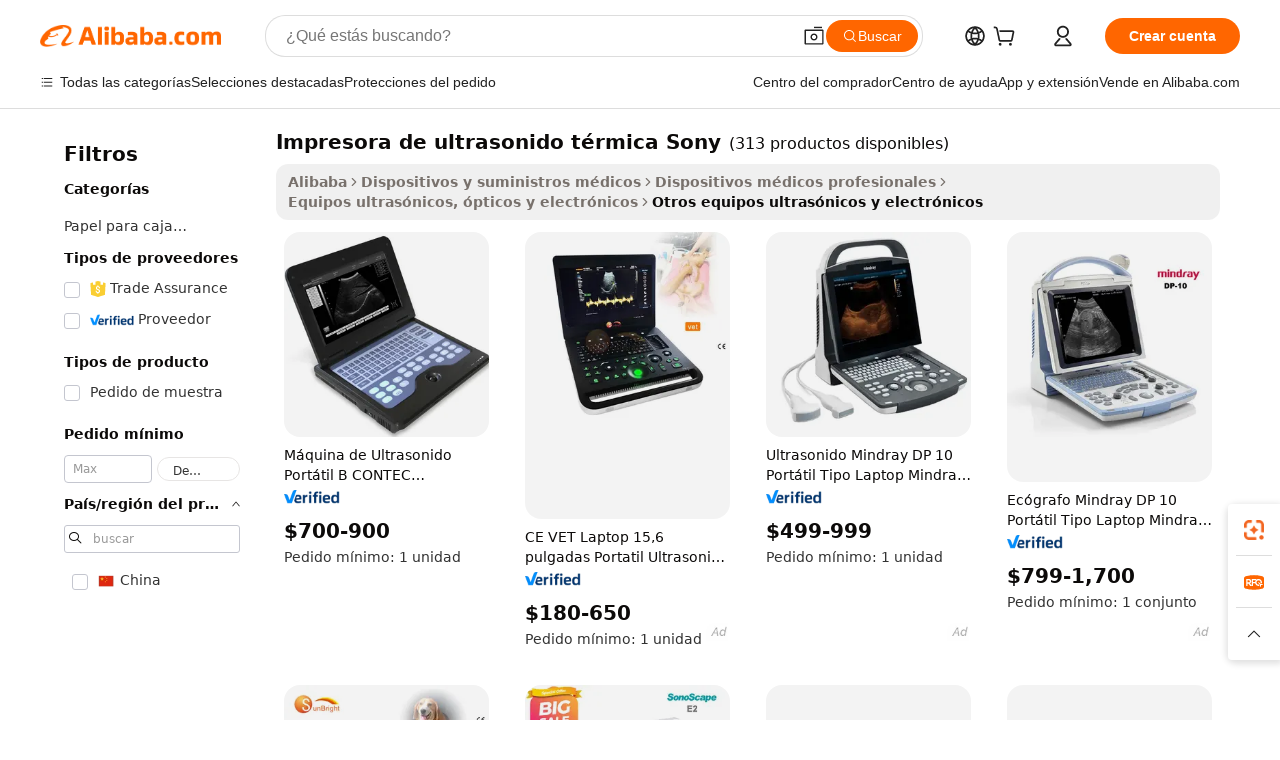

--- FILE ---
content_type: text/html;charset=UTF-8
request_url: https://spanish.alibaba.com/g/sony-thermal-ultrasound-printer.html
body_size: 164941
content:

<!-- screen_content -->

    <!-- tangram:5410 begin-->
    <!-- tangram:529998 begin-->

<!DOCTYPE html>
<html lang="es" dir="ltr">
  <head>
        <script>
      window.__BB = {
        scene: window.__bb_scene || 'traffic-free-goods'
      };
      window.__BB.BB_CWV_IGNORE = {
          lcp_element: ['#icbu-buyer-pc-top-banner'],
          lcp_url: [],
        };
      window._timing = {}
      window._timing.first_start = Date.now();
      window.needLoginInspiration = Boolean(false);
      // 变量用于标记页面首次可见时间
      let firstVisibleTime = null;
      if (typeof document.hidden !== 'undefined') {
        // 页面首次加载时直接统计
        if (!document.hidden) {
          firstVisibleTime = Date.now();
          window.__BB_timex = 1
        } else {
          // 页面不可见时监听 visibilitychange 事件
          document.addEventListener('visibilitychange', () => {
            if (!document.hidden) {
              firstVisibleTime = Date.now();
              window.__BB_timex = firstVisibleTime - window.performance.timing.navigationStart
              window.__BB.firstVisibleTime = window.__BB_timex
              console.log("Page became visible after "+ window.__BB_timex + " ms");
            }
          }, { once: true });  // 确保只触发一次
        }
      } else {
        console.warn('Page Visibility API is not supported in this browser.');
      }
    </script>
        <meta name="data-spm" content="a2700">
        <meta name="aplus-xplug" content="NONE">
        <meta name="aplus-icbu-disable-umid" content="1">
        <meta name="google-translate-customization" content="9de59014edaf3b99-22e1cf3b5ca21786-g00bb439a5e9e5f8f-f">
    <meta name="yandex-verification" content="25a76ba8e4443bb3" />
    <meta name="msvalidate.01" content="E3FBF0E89B724C30844BF17C59608E8F" />
    <meta name="viewport" content="width=device-width, initial-scale=1.0, maximum-scale=5.0, user-scalable=yes">
        <link rel="preconnect" href="https://s.alicdn.com/" crossorigin>
    <link rel="dns-prefetch" href="https://s.alicdn.com">
                        <link rel="preload" href="" as="image">
        <link rel="preload" href="https://s.alicdn.com/@g/alilog/??aplus_plugin_icbufront/index.js,mlog/aplus_v2.js" as="script">
        <link rel="preload" href="https://s.alicdn.com/@img/imgextra/i2/O1CN0153JdbU26g4bILVOyC_!!6000000007690-2-tps-418-58.png" as="image">
        <script>
            window.__APLUS_ABRATE__ = {
        perf_group: 'control',
        scene: "traffic-free-goods",
      };
    </script>
    <meta name="aplus-mmstat-timeout" content="15000">
        <meta content="text/html; charset=utf-8" http-equiv="Content-Type">
          <title>Fuente de impresora de ultrasonido térmica Sony de alta calidad: fabricante y impresora de ultrasonido térmica Sony en Alibaba.com</title>
      <meta name="keywords" content="sony ultrasound printer,printer for ultrasound,sony ultrasound video printer">
      <meta name="description" content="Encuentre fabricantes Impresora De Ultrasonido T&eacute;rmica Sony, proveedores Impresora De Ultrasonido T&eacute;rmica Sony y productos Impresora De Ultrasonido T&eacute;rmica Sony de alta calidad al mejor precio en Alibaba.com">
            <meta name="pagetiming-rate" content="9">
      <meta name="pagetiming-resource-rate" content="4">
                    <link rel="canonical" href="https://spanish.alibaba.com/g/sony-thermal-ultrasound-printer.html">
                              <link rel="alternate" hreflang="fr" href="https://french.alibaba.com/g/sony-thermal-ultrasound-printer.html">
                  <link rel="alternate" hreflang="de" href="https://german.alibaba.com/g/sony-thermal-ultrasound-printer.html">
                  <link rel="alternate" hreflang="pt" href="https://portuguese.alibaba.com/g/sony-thermal-ultrasound-printer.html">
                  <link rel="alternate" hreflang="it" href="https://italian.alibaba.com/g/sony-thermal-ultrasound-printer.html">
                  <link rel="alternate" hreflang="es" href="https://spanish.alibaba.com/g/sony-thermal-ultrasound-printer.html">
                  <link rel="alternate" hreflang="ru" href="https://russian.alibaba.com/g/sony-thermal-ultrasound-printer.html">
                  <link rel="alternate" hreflang="ko" href="https://korean.alibaba.com/g/sony-thermal-ultrasound-printer.html">
                  <link rel="alternate" hreflang="ar" href="https://arabic.alibaba.com/g/sony-thermal-ultrasound-printer.html">
                  <link rel="alternate" hreflang="ja" href="https://japanese.alibaba.com/g/sony-thermal-ultrasound-printer.html">
                  <link rel="alternate" hreflang="tr" href="https://turkish.alibaba.com/g/sony-thermal-ultrasound-printer.html">
                  <link rel="alternate" hreflang="th" href="https://thai.alibaba.com/g/sony-thermal-ultrasound-printer.html">
                  <link rel="alternate" hreflang="vi" href="https://vietnamese.alibaba.com/g/sony-thermal-ultrasound-printer.html">
                  <link rel="alternate" hreflang="nl" href="https://dutch.alibaba.com/g/sony-thermal-ultrasound-printer.html">
                  <link rel="alternate" hreflang="he" href="https://hebrew.alibaba.com/g/sony-thermal-ultrasound-printer.html">
                  <link rel="alternate" hreflang="id" href="https://indonesian.alibaba.com/g/sony-thermal-ultrasound-printer.html">
                  <link rel="alternate" hreflang="hi" href="https://hindi.alibaba.com/g/sony-thermal-ultrasound-printer.html">
                  <link rel="alternate" hreflang="en" href="https://www.alibaba.com/showroom/sony-thermal-ultrasound-printer.html">
                  <link rel="alternate" hreflang="zh" href="https://chinese.alibaba.com/g/sony-thermal-ultrasound-printer.html">
                  <link rel="alternate" hreflang="x-default" href="https://www.alibaba.com/showroom/sony-thermal-ultrasound-printer.html">
                                        <script>
      // Aplus 配置自动打点
      var queue = window.goldlog_queue || (window.goldlog_queue = []);
      var tags = ["button", "a", "div", "span", "i", "svg", "input", "li", "tr"];
      queue.push(
        {
          action: 'goldlog.appendMetaInfo',
          arguments: [
            'aplus-auto-exp',
            [
              {
                logkey: '/sc.ug_msite.new_product_exp',
                cssSelector: '[data-spm-exp]',
                props: ["data-spm-exp"],
              },
              {
                logkey: '/sc.ug_pc.seolist_product_exp',
                cssSelector: '.traffic-card-gallery',
                props: ["data-spm-exp"],
              }
            ]
          ]
        }
      )
      queue.push({
        action: 'goldlog.setMetaInfo',
        arguments: ['aplus-auto-clk', JSON.stringify(tags.map(tag =>({
          "logkey": "/sc.ug_msite.new_product_clk",
          tag,
          "filter": "data-spm-clk",
          "props": ["data-spm-clk"]
        })))],
      });
    </script>
  </head>
  <div id="icbu-header"><div id="the-new-header" data-version="4.4.0" data-tnh-auto-exp="tnh-expose" data-scenes="search-products" style="position: relative;background-color: #fff;border-bottom: 1px solid #ddd;box-sizing: border-box; font-family:Inter,SF Pro Text,Roboto,Helvetica Neue,Helvetica,Tahoma,Arial,PingFang SC,Microsoft YaHei;"><div style="display: flex;align-items:center;height: 72px;min-width: 1200px;max-width: 1580px;margin: 0 auto;padding: 0 40px;box-sizing: border-box;"><img style="height: 29px; width: 209px;" src="https://s.alicdn.com/@img/imgextra/i2/O1CN0153JdbU26g4bILVOyC_!!6000000007690-2-tps-418-58.png" alt="" /></div><div style="min-width: 1200px;max-width: 1580px;margin: 0 auto;overflow: hidden;font-size: 14px;display: flex;justify-content: space-between;padding: 0 40px;box-sizing: border-box;"><div style="display: flex; align-items: center; justify-content: space-between"><div style="position: relative; height: 36px; padding: 0 28px 0 20px">All categories</div><div style="position: relative; height: 36px; padding-right: 28px">Featured selections</div><div style="position: relative; height: 36px">Trade Assurance</div></div><div style="display: flex; align-items: center; justify-content: space-between"><div style="position: relative; height: 36px; padding-right: 28px">Buyer Central</div><div style="position: relative; height: 36px; padding-right: 28px">Help Center</div><div style="position: relative; height: 36px; padding-right: 28px">Get the app</div><div style="position: relative; height: 36px">Become a supplier</div></div></div></div></div></div>
  <body data-spm="7724857" style="min-height: calc(100vh + 1px)"><script 
id="beacon-aplus"   
src="//s.alicdn.com/@g/alilog/??aplus_plugin_icbufront/index.js,mlog/aplus_v2.js"
exparams="aplus=async&userid=&aplus&ali_beacon_id=&ali_apache_id=&ali_apache_track=&ali_apache_tracktmp=&eagleeye_traceid=21032fcc17686376861088590e1055&ip=18%2e216%2e197%2e95&dmtrack_c={ali%5fresin%5ftrace%3dse%5frst%3dnull%7csp%5fviewtype%3dY%7cset%3d3%7cser%3d1007%7cpageId%3d6c725900f5574d34b60c633deeff54dd%7cm%5fpageid%3dnull%7cpvmi%3dee9990bca8d1446881e32bb398c44fce%7csek%5fsepd%3dimpresora%2bde%2bultrasonido%2bt%25C3%25A9rmica%2bSony%7csek%3dsony%2bthermal%2bultrasound%2bprinter%7cse%5fpn%3d1%7cp4pid%3d912392d4%2d5f3d%2d44ec%2dbe04%2daddcdc1c5f63%7csclkid%3dnull%7cforecast%5fpost%5fcate%3dnull%7cseo%5fnew%5fuser%5fflag%3dfalse%7ccategoryId%3d201336222%7cseo%5fsearch%5fmodel%5fupgrade%5fv2%3d2025070801%7cseo%5fmodule%5fcard%5f20240624%3d202406242%7clong%5ftext%5fgoogle%5ftranslate%5fv2%3d2407142%7cseo%5fcontent%5ftd%5fbottom%5ftext%5fupdate%5fkey%3d2025070801%7cseo%5fsearch%5fmodel%5fupgrade%5fv3%3d2025072201%7cseo%5fsearch%5fmodel%5fmulti%5fupgrade%5fv3%3d2025081101%7cdamo%5falt%5freplace%3dnull%7cwap%5fcross%3d2007659%7cwap%5fcs%5faction%3d2005494%7cAPP%5fVisitor%5fActive%3d26705%7cseo%5fshowroom%5fgoods%5fmix%3d2005244%7cseo%5fdefault%5fcached%5flong%5ftext%5ffrom%5fnew%5fkeyword%5fstep%3d2024122502%7cshowroom%5fgeneral%5ftemplate%3d2005292%7cshowroom%5freview%3d20230308%7cwap%5fcs%5ftext%3dnull%7cstructured%5fdata%3d2025052702%7cseo%5fmulti%5fstyle%5ftext%5fupdate%3d2511181%7cpc%5fnew%5fheader%3dnull%7cseo%5fmeta%5fcate%5ftemplate%5fv1%3d2025042401%7cseo%5fmeta%5ftd%5fsearch%5fkeyword%5fstep%5fv1%3d2025040999%7cseo%5fshowroom%5fbiz%5fbabablog%3d1%7cshowroom%5fft%5flong%5ftext%5fbaks%3d80802%7cAPP%5fGrowing%5fBuyer%5fHigh%5fIntent%5fActive%3d25486%7cshowroom%5fpc%5fv2019%3d2104%7cAPP%5fProspecting%5fBuyer%3d26712%7ccache%5fcontrol%3dnull%7cAPP%5fChurned%5fCore%5fBuyer%3d25463%7cseo%5fdefault%5fcached%5flong%5ftext%5fstep%3d24110802%7camp%5flighthouse%5fscore%5fimage%3d19657%7cseo%5fft%5ftranslate%5fgemini%3d25012003%7cwap%5fnode%5fssr%3d2015725%7cdataphant%5fopen%3d27030%7clongtext%5fmulti%5fstyle%5fexpand%5frussian%3d2510142%7cseo%5flongtext%5fgoogle%5fdata%5fsection%3d25021702%7cindustry%5fpopular%5ffloor%3dnull%7cwap%5fad%5fgoods%5fproduct%5finterval%3dnull%7cseo%5fgoods%5fbootom%5fwholesale%5flink%3d2486162%7cseo%5fmiddle%5fwholesale%5flink%3d2486164%7cseo%5fkeyword%5faatest%3d19%7cft%5flong%5ftext%5fenpand%5fstep2%3d121602%7cseo%5fft%5flongtext%5fexpand%5fstep3%3d25012102%7cseo%5fwap%5fheadercard%3d2006288%7cAPP%5fChurned%5fInactive%5fVisitor%3d25497%7cAPP%5fGrowing%5fBuyer%5fHigh%5fIntent%5fInactive%3d25484%7cseo%5fmeta%5ftd%5fmulti%5fkey%3d2025061801%7ctop%5frecommend%5f20250120%3d202501201%7clongtext%5fmulti%5fstyle%5fexpand%5ffrench%5fcopy%3d25091802%7clongtext%5fmulti%5fstyle%5fexpand%5ffrench%5fcopy%5fcopy%3d25092502%7cseo%5ffloor%5fexp%3dnull%7cseo%5fshowroom%5falgo%5flink%3d17764%7cseo%5fmeta%5ftd%5faib%5fgeneral%5fkey%3d2025091900%7ccountry%5findustry%3d202311033%7cshowroom%5fft%5flong%5ftext%5fenpand%5fstep1%3d101102%7cseo%5fshowroom%5fnorel%3dnull%7cplp%5fstyle%5f25%5fpc%3d202505222%7cseo%5fggs%5flayer%3d10011%7cquery%5fmutil%5flang%5ftranslate%3d2025060300%7cAPP%5fChurned%5fBuyer%3d25466%7cstream%5frender%5fperf%5fopt%3d2309181%7cwap%5fgoods%3d2007383%7cseo%5fshowroom%5fsimilar%5f20240614%3d202406142%7cchinese%5fopen%3d6307%7cquery%5fgpt%5ftranslate%3d20240820%7cad%5fproduct%5finterval%3dnull%7camp%5fto%5fpwa%3d2007359%7cplp%5faib%5fmulti%5fai%5fmeta%3d20250401%7cwap%5fsupplier%5fcontent%3dnull%7cpc%5ffree%5frefactoring%3d20220315%7csso%5foem%5ffloor%3d30031%7cAPP%5fGrowing%5fBuyer%5fInactive%3d25476%7cseo%5fpc%5fnew%5fview%5f20240807%3d202408072%7cseo%5fbottom%5ftext%5fentity%5fkey%5fcopy%3d2025062400%7cstream%5frender%3d433763%7cseo%5fmodule%5fcard%5f20240424%3d202404241%7cseo%5ftitle%5freplace%5f20191226%3d5841%7clongtext%5fmulti%5fstyle%5fexpand%3d25090802%7cgoogleweblight%3d6516%7clighthouse%5fbase64%3dnull%7cAPP%5fProspecting%5fBuyer%5fActive%3d26719%7cad%5fgoods%5fproduct%5finterval%3dnull%7cseo%5fbottom%5fdeep%5fextend%5fkw%5fkey%3d2025071101%7clongtext%5fmulti%5fstyle%5fexpand%5fturkish%3d25102802%7cilink%5fuv%3d20240911%7cwap%5flist%5fwakeup%3d2005832%7ctpp%5fcrosslink%5fpc%3d20205311%7cseo%5ftop%5fbooth%3d18501%7cAPP%5fGrowing%5fBuyer%5fLess%5fActive%3d25472%7cseo%5fsearch%5fmodel%5fupgrade%5frank%3d2025092401%7cgoodslayer%3d7977%7cft%5flong%5ftext%5ftranslate%5fexpand%5fstep1%3d24110802%7cseo%5fheaderstyle%5ftraffic%5fkey%5fv1%3d2025072100%7ccrosslink%5fswitch%3d2008141%7cp4p%5foutline%3d20240328%7cseo%5fmeta%5ftd%5faib%5fv2%5fkey%3d2025091800%7crts%5fmulti%3d2008404%7cseo%5fad%5foptimization%5fkey%5fv2%3d2025072300%7cAPP%5fVisitor%5fLess%5fActive%3d26692%7cplp%5fstyle%5f25%3d202505192%7ccdn%5fvm%3d2007368%7cwap%5fad%5fproduct%5finterval%3dnull%7cseo%5fsearch%5fmodel%5fmulti%5fupgrade%5frank%3d2025092401%7cpc%5fcard%5fshare%3d2025081201%7cAPP%5fGrowing%5fBuyer%5fHigh%5fIntent%5fLess%5fActive%3d25480%7cgoods%5ftitle%5fsubstitute%3d9618%7cwap%5fscreen%5fexp%3d2025081400%7creact%5fheader%5ftest%3d202502182%7cpc%5fcs%5fcolor%3dnull%7cshowroom%5fft%5flong%5ftext%5ftest%3d72502%7cone%5ftap%5flogin%5fABTest%3d202308153%7cseo%5fhyh%5fshow%5ftags%3dnull%7cplp%5fstructured%5fdata%3d2508182%7cguide%5fdelete%3d2008526%7cseo%5findustry%5ftemplate%3dnull%7cseo%5fmeta%5ftd%5fmulti%5fes%5fkey%3d2025073101%7cseo%5fshowroom%5fdata%5fmix%3d19888%7csso%5ftop%5franking%5ffloor%3d20031%7cseo%5ftd%5fdeep%5fupgrade%5fkey%5fv3%3d2025081101%7cwap%5fue%5fone%3d2025111401%7cshowroom%5fto%5frts%5flink%3d2008480%7ccountrysearch%5ftest%3dnull%7cseo%5fplp%5fdate%5fv2%3d2025102701%7cshowroom%5flist%5fnew%5farrival%3d2811002%7cchannel%5famp%5fto%5fpwa%3dnull%7cseo%5fmulti%5fstyles%5flong%5ftext%3d2503172%7cseo%5fmeta%5ftext%5fmutli%5fcate%5ftemplate%5fv1%3d2025080800%7cseo%5fdefault%5fcached%5fmutil%5flong%5ftext%5fstep%3d24110436%7cseo%5faction%5fpoint%5ftype%3d22823%7cseo%5faib%5ftd%5flaunch%5f20240828%5fcopy%3d202408282%7cseo%5fshowroom%5fwholesale%5flink%3d2486142%7cseo%5fperf%5fimprove%3d2023999%7cseo%5fwap%5flist%5fbounce%5f01%3d2063%7cseo%5fwap%5flist%5fbounce%5f02%3d2128%7cAPP%5fGrowing%5fBuyer%5fActive%3d25492%7cvideolayer%3d7105%7cvideo%5fplay%3dnull%7cAPP%5fChurned%5fMember%5fInactive%3d25501%7cseo%5fgoogle%5fnew%5fstruct%3d438326%7cicbu%5falgo%5fp4p%5fseo%5fad%3d2025072300%7ctpp%5ftrace%3dseoKeyword%2dseoKeyword%5fv3%2dbase%2dORIGINAL}&pageid=12d8c55f210302c71768637686&hn=ensearchweb033003002199%2erg%2dus%2deast%2eus68&asid=AQAAAAD2RGtpib0yawAAAADndLRHj/gvhQ==&treq=&tres=" async>
</script>
                        <!-- tangram:7430 begin-->
 <style>
   .traffic-card-gallery {display: flex;position: relative;flex-direction: column;justify-content: flex-start;border-radius: 0.5rem;background-color: #fff;padding: 0.5rem 0.5rem 1rem;overflow: hidden;font-size: 0.75rem;line-height: 1rem;}
   .product-price {
     b {
       font-size: 22px;
     }
   }
 </style>
<!-- tangram:7430 end-->
            <style>.component-left-filter-callback{display:flex;position:relative;margin-top:10px;height:1200px}.component-left-filter-callback img{width:200px}.component-left-filter-callback i{position:absolute;top:5%;left:50%}.related-search-wrapper{padding:.5rem;--tw-bg-opacity: 1;background-color:#fff;background-color:rgba(255,255,255,var(--tw-bg-opacity, 1));border-width:1px;border-color:var(--input)}.related-search-wrapper .related-search-box{margin:12px 16px}.related-search-wrapper .related-search-box .related-search-title{display:inline;float:start;color:#666;word-wrap:break-word;margin-right:12px;width:13%}.related-search-wrapper .related-search-box .related-search-content{display:flex;flex-wrap:wrap}.related-search-wrapper .related-search-box .related-search-content .related-search-link{margin-right:12px;width:23%;overflow:hidden;color:#666;text-overflow:ellipsis;white-space:nowrap}.product-title img{margin-right:.5rem;display:inline-block;height:1rem;vertical-align:sub}.product-price b{font-size:22px}.similar-icon{position:absolute;bottom:12px;z-index:2;right:12px}.rfq-card{display:inline-block;position:relative;box-sizing:border-box;margin-bottom:36px}.rfq-card .rfq-card-content{display:flex;position:relative;flex-direction:column;align-items:flex-start;background-size:cover;background-color:#fff;padding:12px;width:100%;height:100%}.rfq-card .rfq-card-content .rfq-card-icon{margin-top:50px}.rfq-card .rfq-card-content .rfq-card-icon img{width:45px}.rfq-card .rfq-card-content .rfq-card-top-title{margin-top:14px;color:#222;font-weight:400;font-size:16px}.rfq-card .rfq-card-content .rfq-card-title{margin-top:24px;color:#333;font-weight:800;font-size:20px}.rfq-card .rfq-card-content .rfq-card-input-box{margin-top:24px;width:100%}.rfq-card .rfq-card-content .rfq-card-input-box textarea{box-sizing:border-box;border:1px solid #ddd;border-radius:4px;background-color:#fff;padding:9px 12px;width:100%;height:88px;resize:none;color:#666;font-weight:400;font-size:13px;font-family:inherit}.rfq-card .rfq-card-content .rfq-card-button{margin-top:24px;border:1px solid #666;border-radius:16px;background-color:#fff;width:67%;color:#000;font-weight:700;font-size:14px;line-height:30px;text-align:center}[data-modulename^=ProductList-] div{contain-intrinsic-size:auto 500px}.traffic-card-gallery:hover{--tw-shadow: 0px 2px 6px 2px rgba(0,0,0,.12157);--tw-shadow-colored: 0px 2px 6px 2px var(--tw-shadow-color);box-shadow:0 0 #0000,0 0 #0000,0 2px 6px 2px #0000001f;box-shadow:var(--tw-ring-offset-shadow, 0 0 rgba(0,0,0,0)),var(--tw-ring-shadow, 0 0 rgba(0,0,0,0)),var(--tw-shadow);z-index:10}.traffic-card-gallery{position:relative;display:flex;flex-direction:column;justify-content:flex-start;overflow:hidden;border-radius:.75rem;--tw-bg-opacity: 1;background-color:#fff;background-color:rgba(255,255,255,var(--tw-bg-opacity, 1));padding:.5rem;font-size:.75rem;line-height:1rem}.traffic-card-list{position:relative;display:flex;height:292px;flex-direction:row;justify-content:flex-start;overflow:hidden;border-bottom-width:1px;--tw-bg-opacity: 1;background-color:#fff;background-color:rgba(255,255,255,var(--tw-bg-opacity, 1));padding:1rem;font-size:.75rem;line-height:1rem}.traffic-card-g-industry:hover{--tw-shadow: 0 0 10px rgba(0,0,0,.1);--tw-shadow-colored: 0 0 10px var(--tw-shadow-color);box-shadow:0 0 #0000,0 0 #0000,0 0 10px #0000001a;box-shadow:var(--tw-ring-offset-shadow, 0 0 rgba(0,0,0,0)),var(--tw-ring-shadow, 0 0 rgba(0,0,0,0)),var(--tw-shadow)}.traffic-card-g-industry{position:relative;border-radius:var(--radius);--tw-bg-opacity: 1;background-color:#fff;background-color:rgba(255,255,255,var(--tw-bg-opacity, 1));padding:1.25rem .75rem .75rem;font-size:.875rem;line-height:1.25rem}.module-filter-section-wrapper{max-height:none!important;overflow-x:hidden}*,:before,:after{--tw-border-spacing-x: 0;--tw-border-spacing-y: 0;--tw-translate-x: 0;--tw-translate-y: 0;--tw-rotate: 0;--tw-skew-x: 0;--tw-skew-y: 0;--tw-scale-x: 1;--tw-scale-y: 1;--tw-pan-x: ;--tw-pan-y: ;--tw-pinch-zoom: ;--tw-scroll-snap-strictness: proximity;--tw-gradient-from-position: ;--tw-gradient-via-position: ;--tw-gradient-to-position: ;--tw-ordinal: ;--tw-slashed-zero: ;--tw-numeric-figure: ;--tw-numeric-spacing: ;--tw-numeric-fraction: ;--tw-ring-inset: ;--tw-ring-offset-width: 0px;--tw-ring-offset-color: #fff;--tw-ring-color: rgba(59, 130, 246, .5);--tw-ring-offset-shadow: 0 0 rgba(0,0,0,0);--tw-ring-shadow: 0 0 rgba(0,0,0,0);--tw-shadow: 0 0 rgba(0,0,0,0);--tw-shadow-colored: 0 0 rgba(0,0,0,0);--tw-blur: ;--tw-brightness: ;--tw-contrast: ;--tw-grayscale: ;--tw-hue-rotate: ;--tw-invert: ;--tw-saturate: ;--tw-sepia: ;--tw-drop-shadow: ;--tw-backdrop-blur: ;--tw-backdrop-brightness: ;--tw-backdrop-contrast: ;--tw-backdrop-grayscale: ;--tw-backdrop-hue-rotate: ;--tw-backdrop-invert: ;--tw-backdrop-opacity: ;--tw-backdrop-saturate: ;--tw-backdrop-sepia: ;--tw-contain-size: ;--tw-contain-layout: ;--tw-contain-paint: ;--tw-contain-style: }::backdrop{--tw-border-spacing-x: 0;--tw-border-spacing-y: 0;--tw-translate-x: 0;--tw-translate-y: 0;--tw-rotate: 0;--tw-skew-x: 0;--tw-skew-y: 0;--tw-scale-x: 1;--tw-scale-y: 1;--tw-pan-x: ;--tw-pan-y: ;--tw-pinch-zoom: ;--tw-scroll-snap-strictness: proximity;--tw-gradient-from-position: ;--tw-gradient-via-position: ;--tw-gradient-to-position: ;--tw-ordinal: ;--tw-slashed-zero: ;--tw-numeric-figure: ;--tw-numeric-spacing: ;--tw-numeric-fraction: ;--tw-ring-inset: ;--tw-ring-offset-width: 0px;--tw-ring-offset-color: #fff;--tw-ring-color: rgba(59, 130, 246, .5);--tw-ring-offset-shadow: 0 0 rgba(0,0,0,0);--tw-ring-shadow: 0 0 rgba(0,0,0,0);--tw-shadow: 0 0 rgba(0,0,0,0);--tw-shadow-colored: 0 0 rgba(0,0,0,0);--tw-blur: ;--tw-brightness: ;--tw-contrast: ;--tw-grayscale: ;--tw-hue-rotate: ;--tw-invert: ;--tw-saturate: ;--tw-sepia: ;--tw-drop-shadow: ;--tw-backdrop-blur: ;--tw-backdrop-brightness: ;--tw-backdrop-contrast: ;--tw-backdrop-grayscale: ;--tw-backdrop-hue-rotate: ;--tw-backdrop-invert: ;--tw-backdrop-opacity: ;--tw-backdrop-saturate: ;--tw-backdrop-sepia: ;--tw-contain-size: ;--tw-contain-layout: ;--tw-contain-paint: ;--tw-contain-style: }*,:before,:after{box-sizing:border-box;border-width:0;border-style:solid;border-color:#e5e7eb}:before,:after{--tw-content: ""}html,:host{line-height:1.5;-webkit-text-size-adjust:100%;-moz-tab-size:4;-o-tab-size:4;tab-size:4;font-family:ui-sans-serif,system-ui,-apple-system,Segoe UI,Roboto,Ubuntu,Cantarell,Noto Sans,sans-serif,"Apple Color Emoji","Segoe UI Emoji",Segoe UI Symbol,"Noto Color Emoji";font-feature-settings:normal;font-variation-settings:normal;-webkit-tap-highlight-color:transparent}body{margin:0;line-height:inherit}hr{height:0;color:inherit;border-top-width:1px}abbr:where([title]){text-decoration:underline;-webkit-text-decoration:underline dotted;text-decoration:underline dotted}h1,h2,h3,h4,h5,h6{font-size:inherit;font-weight:inherit}a{color:inherit;text-decoration:inherit}b,strong{font-weight:bolder}code,kbd,samp,pre{font-family:ui-monospace,SFMono-Regular,Menlo,Monaco,Consolas,Liberation Mono,Courier New,monospace;font-feature-settings:normal;font-variation-settings:normal;font-size:1em}small{font-size:80%}sub,sup{font-size:75%;line-height:0;position:relative;vertical-align:baseline}sub{bottom:-.25em}sup{top:-.5em}table{text-indent:0;border-color:inherit;border-collapse:collapse}button,input,optgroup,select,textarea{font-family:inherit;font-feature-settings:inherit;font-variation-settings:inherit;font-size:100%;font-weight:inherit;line-height:inherit;letter-spacing:inherit;color:inherit;margin:0;padding:0}button,select{text-transform:none}button,input:where([type=button]),input:where([type=reset]),input:where([type=submit]){-webkit-appearance:button;background-color:transparent;background-image:none}:-moz-focusring{outline:auto}:-moz-ui-invalid{box-shadow:none}progress{vertical-align:baseline}::-webkit-inner-spin-button,::-webkit-outer-spin-button{height:auto}[type=search]{-webkit-appearance:textfield;outline-offset:-2px}::-webkit-search-decoration{-webkit-appearance:none}::-webkit-file-upload-button{-webkit-appearance:button;font:inherit}summary{display:list-item}blockquote,dl,dd,h1,h2,h3,h4,h5,h6,hr,figure,p,pre{margin:0}fieldset{margin:0;padding:0}legend{padding:0}ol,ul,menu{list-style:none;margin:0;padding:0}dialog{padding:0}textarea{resize:vertical}input::-moz-placeholder,textarea::-moz-placeholder{opacity:1;color:#9ca3af}input::placeholder,textarea::placeholder{opacity:1;color:#9ca3af}button,[role=button]{cursor:pointer}:disabled{cursor:default}img,svg,video,canvas,audio,iframe,embed,object{display:block;vertical-align:middle}img,video{max-width:100%;height:auto}[hidden]:where(:not([hidden=until-found])){display:none}:root{--background: hsl(0, 0%, 100%);--foreground: hsl(20, 14.3%, 4.1%);--card: hsl(0, 0%, 100%);--card-foreground: hsl(20, 14.3%, 4.1%);--popover: hsl(0, 0%, 100%);--popover-foreground: hsl(20, 14.3%, 4.1%);--primary: hsl(24, 100%, 50%);--primary-foreground: hsl(60, 9.1%, 97.8%);--secondary: hsl(60, 4.8%, 95.9%);--secondary-foreground: #333;--muted: hsl(60, 4.8%, 95.9%);--muted-foreground: hsl(25, 5.3%, 44.7%);--accent: hsl(60, 4.8%, 95.9%);--accent-foreground: hsl(24, 9.8%, 10%);--destructive: hsl(0, 84.2%, 60.2%);--destructive-foreground: hsl(60, 9.1%, 97.8%);--border: hsl(20, 5.9%, 90%);--input: hsl(20, 5.9%, 90%);--ring: hsl(24.6, 95%, 53.1%);--radius: 1rem}.dark{--background: hsl(20, 14.3%, 4.1%);--foreground: hsl(60, 9.1%, 97.8%);--card: hsl(20, 14.3%, 4.1%);--card-foreground: hsl(60, 9.1%, 97.8%);--popover: hsl(20, 14.3%, 4.1%);--popover-foreground: hsl(60, 9.1%, 97.8%);--primary: hsl(20.5, 90.2%, 48.2%);--primary-foreground: hsl(60, 9.1%, 97.8%);--secondary: hsl(12, 6.5%, 15.1%);--secondary-foreground: hsl(60, 9.1%, 97.8%);--muted: hsl(12, 6.5%, 15.1%);--muted-foreground: hsl(24, 5.4%, 63.9%);--accent: hsl(12, 6.5%, 15.1%);--accent-foreground: hsl(60, 9.1%, 97.8%);--destructive: hsl(0, 72.2%, 50.6%);--destructive-foreground: hsl(60, 9.1%, 97.8%);--border: hsl(12, 6.5%, 15.1%);--input: hsl(12, 6.5%, 15.1%);--ring: hsl(20.5, 90.2%, 48.2%)}*{border-color:#e7e5e4;border-color:var(--border)}body{background-color:#fff;background-color:var(--background);color:#0c0a09;color:var(--foreground)}.il-sr-only{position:absolute;width:1px;height:1px;padding:0;margin:-1px;overflow:hidden;clip:rect(0,0,0,0);white-space:nowrap;border-width:0}.il-invisible{visibility:hidden}.il-fixed{position:fixed}.il-absolute{position:absolute}.il-relative{position:relative}.il-sticky{position:sticky}.il-inset-0{inset:0}.il--bottom-12{bottom:-3rem}.il--top-12{top:-3rem}.il-bottom-0{bottom:0}.il-bottom-2{bottom:.5rem}.il-bottom-3{bottom:.75rem}.il-bottom-4{bottom:1rem}.il-end-0{right:0}.il-end-2{right:.5rem}.il-end-3{right:.75rem}.il-end-4{right:1rem}.il-left-0{left:0}.il-left-3{left:.75rem}.il-right-0{right:0}.il-right-2{right:.5rem}.il-right-3{right:.75rem}.il-start-0{left:0}.il-start-1\/2{left:50%}.il-start-2{left:.5rem}.il-start-3{left:.75rem}.il-start-\[50\%\]{left:50%}.il-top-0{top:0}.il-top-1\/2{top:50%}.il-top-16{top:4rem}.il-top-4{top:1rem}.il-top-\[50\%\]{top:50%}.il-z-10{z-index:10}.il-z-50{z-index:50}.il-z-\[9999\]{z-index:9999}.il-col-span-4{grid-column:span 4 / span 4}.il-m-0{margin:0}.il-m-3{margin:.75rem}.il-m-auto{margin:auto}.il-mx-auto{margin-left:auto;margin-right:auto}.il-my-3{margin-top:.75rem;margin-bottom:.75rem}.il-my-5{margin-top:1.25rem;margin-bottom:1.25rem}.il-my-auto{margin-top:auto;margin-bottom:auto}.\!il-mb-4{margin-bottom:1rem!important}.il--mt-4{margin-top:-1rem}.il-mb-0{margin-bottom:0}.il-mb-1{margin-bottom:.25rem}.il-mb-2{margin-bottom:.5rem}.il-mb-3{margin-bottom:.75rem}.il-mb-4{margin-bottom:1rem}.il-mb-5{margin-bottom:1.25rem}.il-mb-6{margin-bottom:1.5rem}.il-mb-8{margin-bottom:2rem}.il-mb-\[-0\.75rem\]{margin-bottom:-.75rem}.il-mb-\[0\.125rem\]{margin-bottom:.125rem}.il-me-1{margin-right:.25rem}.il-me-2{margin-right:.5rem}.il-me-3{margin-right:.75rem}.il-me-auto{margin-right:auto}.il-mr-1{margin-right:.25rem}.il-mr-2{margin-right:.5rem}.il-ms-1{margin-left:.25rem}.il-ms-4{margin-left:1rem}.il-ms-5{margin-left:1.25rem}.il-ms-8{margin-left:2rem}.il-ms-\[\.375rem\]{margin-left:.375rem}.il-ms-auto{margin-left:auto}.il-mt-0{margin-top:0}.il-mt-0\.5{margin-top:.125rem}.il-mt-1{margin-top:.25rem}.il-mt-2{margin-top:.5rem}.il-mt-3{margin-top:.75rem}.il-mt-4{margin-top:1rem}.il-mt-6{margin-top:1.5rem}.il-line-clamp-1{overflow:hidden;display:-webkit-box;-webkit-box-orient:vertical;-webkit-line-clamp:1}.il-line-clamp-2{overflow:hidden;display:-webkit-box;-webkit-box-orient:vertical;-webkit-line-clamp:2}.il-line-clamp-6{overflow:hidden;display:-webkit-box;-webkit-box-orient:vertical;-webkit-line-clamp:6}.il-inline-block{display:inline-block}.il-inline{display:inline}.il-flex{display:flex}.il-inline-flex{display:inline-flex}.il-grid{display:grid}.il-aspect-square{aspect-ratio:1 / 1}.il-size-5{width:1.25rem;height:1.25rem}.il-h-1{height:.25rem}.il-h-10{height:2.5rem}.il-h-11{height:2.75rem}.il-h-20{height:5rem}.il-h-24{height:6rem}.il-h-3\.5{height:.875rem}.il-h-4{height:1rem}.il-h-40{height:10rem}.il-h-6{height:1.5rem}.il-h-8{height:2rem}.il-h-9{height:2.25rem}.il-h-\[150px\]{height:150px}.il-h-\[152px\]{height:152px}.il-h-\[18\.25rem\]{height:18.25rem}.il-h-\[292px\]{height:292px}.il-h-\[600px\]{height:600px}.il-h-auto{height:auto}.il-h-fit{height:-moz-fit-content;height:fit-content}.il-h-full{height:100%}.il-h-screen{height:100vh}.il-max-h-\[100vh\]{max-height:100vh}.il-w-1\/2{width:50%}.il-w-10{width:2.5rem}.il-w-10\/12{width:83.333333%}.il-w-4{width:1rem}.il-w-6{width:1.5rem}.il-w-64{width:16rem}.il-w-7\/12{width:58.333333%}.il-w-72{width:18rem}.il-w-8{width:2rem}.il-w-8\/12{width:66.666667%}.il-w-9{width:2.25rem}.il-w-9\/12{width:75%}.il-w-\[200px\]{width:200px}.il-w-\[84px\]{width:84px}.il-w-fit{width:-moz-fit-content;width:fit-content}.il-w-full{width:100%}.il-w-screen{width:100vw}.il-min-w-0{min-width:0px}.il-min-w-3{min-width:.75rem}.il-min-w-\[1200px\]{min-width:1200px}.il-max-w-\[1000px\]{max-width:1000px}.il-max-w-\[1580px\]{max-width:1580px}.il-max-w-full{max-width:100%}.il-max-w-lg{max-width:32rem}.il-flex-1{flex:1 1 0%}.il-flex-shrink-0,.il-shrink-0{flex-shrink:0}.il-flex-grow-0,.il-grow-0{flex-grow:0}.il-basis-24{flex-basis:6rem}.il-basis-full{flex-basis:100%}.il-origin-\[--radix-tooltip-content-transform-origin\]{transform-origin:var(--radix-tooltip-content-transform-origin)}.il--translate-x-1\/2{--tw-translate-x: -50%;transform:translate(-50%,var(--tw-translate-y)) rotate(var(--tw-rotate)) skew(var(--tw-skew-x)) skewY(var(--tw-skew-y)) scaleX(var(--tw-scale-x)) scaleY(var(--tw-scale-y));transform:translate(var(--tw-translate-x),var(--tw-translate-y)) rotate(var(--tw-rotate)) skew(var(--tw-skew-x)) skewY(var(--tw-skew-y)) scaleX(var(--tw-scale-x)) scaleY(var(--tw-scale-y))}.il--translate-y-1\/2{--tw-translate-y: -50%;transform:translate(var(--tw-translate-x),-50%) rotate(var(--tw-rotate)) skew(var(--tw-skew-x)) skewY(var(--tw-skew-y)) scaleX(var(--tw-scale-x)) scaleY(var(--tw-scale-y));transform:translate(var(--tw-translate-x),var(--tw-translate-y)) rotate(var(--tw-rotate)) skew(var(--tw-skew-x)) skewY(var(--tw-skew-y)) scaleX(var(--tw-scale-x)) scaleY(var(--tw-scale-y))}.il-translate-x-\[-50\%\]{--tw-translate-x: -50%;transform:translate(-50%,var(--tw-translate-y)) rotate(var(--tw-rotate)) skew(var(--tw-skew-x)) skewY(var(--tw-skew-y)) scaleX(var(--tw-scale-x)) scaleY(var(--tw-scale-y));transform:translate(var(--tw-translate-x),var(--tw-translate-y)) rotate(var(--tw-rotate)) skew(var(--tw-skew-x)) skewY(var(--tw-skew-y)) scaleX(var(--tw-scale-x)) scaleY(var(--tw-scale-y))}.il-translate-y-\[-50\%\]{--tw-translate-y: -50%;transform:translate(var(--tw-translate-x),-50%) rotate(var(--tw-rotate)) skew(var(--tw-skew-x)) skewY(var(--tw-skew-y)) scaleX(var(--tw-scale-x)) scaleY(var(--tw-scale-y));transform:translate(var(--tw-translate-x),var(--tw-translate-y)) rotate(var(--tw-rotate)) skew(var(--tw-skew-x)) skewY(var(--tw-skew-y)) scaleX(var(--tw-scale-x)) scaleY(var(--tw-scale-y))}.il-rotate-90{--tw-rotate: 90deg;transform:translate(var(--tw-translate-x),var(--tw-translate-y)) rotate(90deg) skew(var(--tw-skew-x)) skewY(var(--tw-skew-y)) scaleX(var(--tw-scale-x)) scaleY(var(--tw-scale-y));transform:translate(var(--tw-translate-x),var(--tw-translate-y)) rotate(var(--tw-rotate)) skew(var(--tw-skew-x)) skewY(var(--tw-skew-y)) scaleX(var(--tw-scale-x)) scaleY(var(--tw-scale-y))}@keyframes il-pulse{50%{opacity:.5}}.il-animate-pulse{animation:il-pulse 2s cubic-bezier(.4,0,.6,1) infinite}@keyframes il-spin{to{transform:rotate(360deg)}}.il-animate-spin{animation:il-spin 1s linear infinite}.il-cursor-pointer{cursor:pointer}.il-list-disc{list-style-type:disc}.il-grid-cols-2{grid-template-columns:repeat(2,minmax(0,1fr))}.il-grid-cols-4{grid-template-columns:repeat(4,minmax(0,1fr))}.il-flex-row{flex-direction:row}.il-flex-col{flex-direction:column}.il-flex-col-reverse{flex-direction:column-reverse}.il-flex-wrap{flex-wrap:wrap}.il-flex-nowrap{flex-wrap:nowrap}.il-items-start{align-items:flex-start}.il-items-center{align-items:center}.il-items-baseline{align-items:baseline}.il-justify-start{justify-content:flex-start}.il-justify-end{justify-content:flex-end}.il-justify-center{justify-content:center}.il-justify-between{justify-content:space-between}.il-gap-1{gap:.25rem}.il-gap-1\.5{gap:.375rem}.il-gap-10{gap:2.5rem}.il-gap-2{gap:.5rem}.il-gap-3{gap:.75rem}.il-gap-4{gap:1rem}.il-gap-8{gap:2rem}.il-gap-\[\.0938rem\]{gap:.0938rem}.il-gap-\[\.375rem\]{gap:.375rem}.il-gap-\[0\.125rem\]{gap:.125rem}.\!il-gap-x-5{-moz-column-gap:1.25rem!important;column-gap:1.25rem!important}.\!il-gap-y-5{row-gap:1.25rem!important}.il-space-y-1\.5>:not([hidden])~:not([hidden]){--tw-space-y-reverse: 0;margin-top:calc(.375rem * (1 - var(--tw-space-y-reverse)));margin-top:.375rem;margin-top:calc(.375rem * calc(1 - var(--tw-space-y-reverse)));margin-bottom:0rem;margin-bottom:calc(.375rem * var(--tw-space-y-reverse))}.il-space-y-4>:not([hidden])~:not([hidden]){--tw-space-y-reverse: 0;margin-top:calc(1rem * (1 - var(--tw-space-y-reverse)));margin-top:1rem;margin-top:calc(1rem * calc(1 - var(--tw-space-y-reverse)));margin-bottom:0rem;margin-bottom:calc(1rem * var(--tw-space-y-reverse))}.il-overflow-hidden{overflow:hidden}.il-overflow-y-auto{overflow-y:auto}.il-overflow-y-scroll{overflow-y:scroll}.il-truncate{overflow:hidden;text-overflow:ellipsis;white-space:nowrap}.il-text-ellipsis{text-overflow:ellipsis}.il-whitespace-normal{white-space:normal}.il-whitespace-nowrap{white-space:nowrap}.il-break-normal{word-wrap:normal;word-break:normal}.il-break-words{word-wrap:break-word}.il-break-all{word-break:break-all}.il-rounded{border-radius:.25rem}.il-rounded-2xl{border-radius:1rem}.il-rounded-\[0\.5rem\]{border-radius:.5rem}.il-rounded-\[1\.25rem\]{border-radius:1.25rem}.il-rounded-full{border-radius:9999px}.il-rounded-lg{border-radius:1rem;border-radius:var(--radius)}.il-rounded-md{border-radius:calc(1rem - 2px);border-radius:calc(var(--radius) - 2px)}.il-rounded-sm{border-radius:calc(1rem - 4px);border-radius:calc(var(--radius) - 4px)}.il-rounded-xl{border-radius:.75rem}.il-border,.il-border-\[1px\]{border-width:1px}.il-border-b,.il-border-b-\[1px\]{border-bottom-width:1px}.il-border-solid{border-style:solid}.il-border-none{border-style:none}.il-border-\[\#222\]{--tw-border-opacity: 1;border-color:#222;border-color:rgba(34,34,34,var(--tw-border-opacity, 1))}.il-border-\[\#DDD\]{--tw-border-opacity: 1;border-color:#ddd;border-color:rgba(221,221,221,var(--tw-border-opacity, 1))}.il-border-foreground{border-color:#0c0a09;border-color:var(--foreground)}.il-border-input{border-color:#e7e5e4;border-color:var(--input)}.il-bg-\[\#F8F8F8\]{--tw-bg-opacity: 1;background-color:#f8f8f8;background-color:rgba(248,248,248,var(--tw-bg-opacity, 1))}.il-bg-\[\#d9d9d963\]{background-color:#d9d9d963}.il-bg-accent{background-color:#f5f5f4;background-color:var(--accent)}.il-bg-background{background-color:#fff;background-color:var(--background)}.il-bg-black{--tw-bg-opacity: 1;background-color:#000;background-color:rgba(0,0,0,var(--tw-bg-opacity, 1))}.il-bg-black\/80{background-color:#000c}.il-bg-destructive{background-color:#ef4444;background-color:var(--destructive)}.il-bg-gray-300{--tw-bg-opacity: 1;background-color:#d1d5db;background-color:rgba(209,213,219,var(--tw-bg-opacity, 1))}.il-bg-muted{background-color:#f5f5f4;background-color:var(--muted)}.il-bg-orange-500{--tw-bg-opacity: 1;background-color:#f97316;background-color:rgba(249,115,22,var(--tw-bg-opacity, 1))}.il-bg-popover{background-color:#fff;background-color:var(--popover)}.il-bg-primary{background-color:#f60;background-color:var(--primary)}.il-bg-secondary{background-color:#f5f5f4;background-color:var(--secondary)}.il-bg-transparent{background-color:transparent}.il-bg-white{--tw-bg-opacity: 1;background-color:#fff;background-color:rgba(255,255,255,var(--tw-bg-opacity, 1))}.il-bg-opacity-80{--tw-bg-opacity: .8}.il-bg-cover{background-size:cover}.il-bg-no-repeat{background-repeat:no-repeat}.il-fill-black{fill:#000}.il-object-cover{-o-object-fit:cover;object-fit:cover}.il-p-0{padding:0}.il-p-1{padding:.25rem}.il-p-2{padding:.5rem}.il-p-3{padding:.75rem}.il-p-4{padding:1rem}.il-p-5{padding:1.25rem}.il-p-6{padding:1.5rem}.il-px-2{padding-left:.5rem;padding-right:.5rem}.il-px-3{padding-left:.75rem;padding-right:.75rem}.il-py-0\.5{padding-top:.125rem;padding-bottom:.125rem}.il-py-1\.5{padding-top:.375rem;padding-bottom:.375rem}.il-py-10{padding-top:2.5rem;padding-bottom:2.5rem}.il-py-2{padding-top:.5rem;padding-bottom:.5rem}.il-py-3{padding-top:.75rem;padding-bottom:.75rem}.il-pb-0{padding-bottom:0}.il-pb-3{padding-bottom:.75rem}.il-pb-4{padding-bottom:1rem}.il-pb-8{padding-bottom:2rem}.il-pe-0{padding-right:0}.il-pe-2{padding-right:.5rem}.il-pe-3{padding-right:.75rem}.il-pe-4{padding-right:1rem}.il-pe-6{padding-right:1.5rem}.il-pe-8{padding-right:2rem}.il-pe-\[12px\]{padding-right:12px}.il-pe-\[3\.25rem\]{padding-right:3.25rem}.il-pl-4{padding-left:1rem}.il-ps-0{padding-left:0}.il-ps-2{padding-left:.5rem}.il-ps-3{padding-left:.75rem}.il-ps-4{padding-left:1rem}.il-ps-6{padding-left:1.5rem}.il-ps-8{padding-left:2rem}.il-ps-\[12px\]{padding-left:12px}.il-ps-\[3\.25rem\]{padding-left:3.25rem}.il-pt-10{padding-top:2.5rem}.il-pt-4{padding-top:1rem}.il-pt-5{padding-top:1.25rem}.il-pt-6{padding-top:1.5rem}.il-pt-7{padding-top:1.75rem}.il-text-center{text-align:center}.il-text-start{text-align:left}.il-text-2xl{font-size:1.5rem;line-height:2rem}.il-text-base{font-size:1rem;line-height:1.5rem}.il-text-lg{font-size:1.125rem;line-height:1.75rem}.il-text-sm{font-size:.875rem;line-height:1.25rem}.il-text-xl{font-size:1.25rem;line-height:1.75rem}.il-text-xs{font-size:.75rem;line-height:1rem}.il-font-\[600\]{font-weight:600}.il-font-bold{font-weight:700}.il-font-medium{font-weight:500}.il-font-normal{font-weight:400}.il-font-semibold{font-weight:600}.il-leading-3{line-height:.75rem}.il-leading-4{line-height:1rem}.il-leading-\[1\.43\]{line-height:1.43}.il-leading-\[18px\]{line-height:18px}.il-leading-\[26px\]{line-height:26px}.il-leading-none{line-height:1}.il-tracking-tight{letter-spacing:-.025em}.il-text-\[\#00820D\]{--tw-text-opacity: 1;color:#00820d;color:rgba(0,130,13,var(--tw-text-opacity, 1))}.il-text-\[\#222\]{--tw-text-opacity: 1;color:#222;color:rgba(34,34,34,var(--tw-text-opacity, 1))}.il-text-\[\#444\]{--tw-text-opacity: 1;color:#444;color:rgba(68,68,68,var(--tw-text-opacity, 1))}.il-text-\[\#4B1D1F\]{--tw-text-opacity: 1;color:#4b1d1f;color:rgba(75,29,31,var(--tw-text-opacity, 1))}.il-text-\[\#767676\]{--tw-text-opacity: 1;color:#767676;color:rgba(118,118,118,var(--tw-text-opacity, 1))}.il-text-\[\#D04A0A\]{--tw-text-opacity: 1;color:#d04a0a;color:rgba(208,74,10,var(--tw-text-opacity, 1))}.il-text-\[\#F7421E\]{--tw-text-opacity: 1;color:#f7421e;color:rgba(247,66,30,var(--tw-text-opacity, 1))}.il-text-\[\#FF6600\]{--tw-text-opacity: 1;color:#f60;color:rgba(255,102,0,var(--tw-text-opacity, 1))}.il-text-\[\#f7421e\]{--tw-text-opacity: 1;color:#f7421e;color:rgba(247,66,30,var(--tw-text-opacity, 1))}.il-text-destructive-foreground{color:#fafaf9;color:var(--destructive-foreground)}.il-text-foreground{color:#0c0a09;color:var(--foreground)}.il-text-muted-foreground{color:#78716c;color:var(--muted-foreground)}.il-text-popover-foreground{color:#0c0a09;color:var(--popover-foreground)}.il-text-primary{color:#f60;color:var(--primary)}.il-text-primary-foreground{color:#fafaf9;color:var(--primary-foreground)}.il-text-secondary-foreground{color:#333;color:var(--secondary-foreground)}.il-text-white{--tw-text-opacity: 1;color:#fff;color:rgba(255,255,255,var(--tw-text-opacity, 1))}.il-underline{text-decoration-line:underline}.il-line-through{text-decoration-line:line-through}.il-underline-offset-4{text-underline-offset:4px}.il-opacity-5{opacity:.05}.il-opacity-70{opacity:.7}.il-shadow-\[0_2px_6px_2px_rgba\(0\,0\,0\,0\.12\)\]{--tw-shadow: 0 2px 6px 2px rgba(0,0,0,.12);--tw-shadow-colored: 0 2px 6px 2px var(--tw-shadow-color);box-shadow:0 0 #0000,0 0 #0000,0 2px 6px 2px #0000001f;box-shadow:var(--tw-ring-offset-shadow, 0 0 rgba(0,0,0,0)),var(--tw-ring-shadow, 0 0 rgba(0,0,0,0)),var(--tw-shadow)}.il-shadow-cards{--tw-shadow: 0 0 10px rgba(0,0,0,.1);--tw-shadow-colored: 0 0 10px var(--tw-shadow-color);box-shadow:0 0 #0000,0 0 #0000,0 0 10px #0000001a;box-shadow:var(--tw-ring-offset-shadow, 0 0 rgba(0,0,0,0)),var(--tw-ring-shadow, 0 0 rgba(0,0,0,0)),var(--tw-shadow)}.il-shadow-lg{--tw-shadow: 0 10px 15px -3px rgba(0, 0, 0, .1), 0 4px 6px -4px rgba(0, 0, 0, .1);--tw-shadow-colored: 0 10px 15px -3px var(--tw-shadow-color), 0 4px 6px -4px var(--tw-shadow-color);box-shadow:0 0 #0000,0 0 #0000,0 10px 15px -3px #0000001a,0 4px 6px -4px #0000001a;box-shadow:var(--tw-ring-offset-shadow, 0 0 rgba(0,0,0,0)),var(--tw-ring-shadow, 0 0 rgba(0,0,0,0)),var(--tw-shadow)}.il-shadow-md{--tw-shadow: 0 4px 6px -1px rgba(0, 0, 0, .1), 0 2px 4px -2px rgba(0, 0, 0, .1);--tw-shadow-colored: 0 4px 6px -1px var(--tw-shadow-color), 0 2px 4px -2px var(--tw-shadow-color);box-shadow:0 0 #0000,0 0 #0000,0 4px 6px -1px #0000001a,0 2px 4px -2px #0000001a;box-shadow:var(--tw-ring-offset-shadow, 0 0 rgba(0,0,0,0)),var(--tw-ring-shadow, 0 0 rgba(0,0,0,0)),var(--tw-shadow)}.il-outline-none{outline:2px solid transparent;outline-offset:2px}.il-outline-1{outline-width:1px}.il-ring-offset-background{--tw-ring-offset-color: var(--background)}.il-transition-colors{transition-property:color,background-color,border-color,text-decoration-color,fill,stroke;transition-timing-function:cubic-bezier(.4,0,.2,1);transition-duration:.15s}.il-transition-opacity{transition-property:opacity;transition-timing-function:cubic-bezier(.4,0,.2,1);transition-duration:.15s}.il-transition-transform{transition-property:transform;transition-timing-function:cubic-bezier(.4,0,.2,1);transition-duration:.15s}.il-duration-200{transition-duration:.2s}.il-duration-300{transition-duration:.3s}.il-ease-in-out{transition-timing-function:cubic-bezier(.4,0,.2,1)}@keyframes enter{0%{opacity:1;opacity:var(--tw-enter-opacity, 1);transform:translateZ(0) scaleZ(1) rotate(0);transform:translate3d(var(--tw-enter-translate-x, 0),var(--tw-enter-translate-y, 0),0) scale3d(var(--tw-enter-scale, 1),var(--tw-enter-scale, 1),var(--tw-enter-scale, 1)) rotate(var(--tw-enter-rotate, 0))}}@keyframes exit{to{opacity:1;opacity:var(--tw-exit-opacity, 1);transform:translateZ(0) scaleZ(1) rotate(0);transform:translate3d(var(--tw-exit-translate-x, 0),var(--tw-exit-translate-y, 0),0) scale3d(var(--tw-exit-scale, 1),var(--tw-exit-scale, 1),var(--tw-exit-scale, 1)) rotate(var(--tw-exit-rotate, 0))}}.il-animate-in{animation-name:enter;animation-duration:.15s;--tw-enter-opacity: initial;--tw-enter-scale: initial;--tw-enter-rotate: initial;--tw-enter-translate-x: initial;--tw-enter-translate-y: initial}.il-fade-in-0{--tw-enter-opacity: 0}.il-zoom-in-95{--tw-enter-scale: .95}.il-duration-200{animation-duration:.2s}.il-duration-300{animation-duration:.3s}.il-ease-in-out{animation-timing-function:cubic-bezier(.4,0,.2,1)}.no-scrollbar::-webkit-scrollbar{display:none}.no-scrollbar{-ms-overflow-style:none;scrollbar-width:none}.longtext-style-inmodel h2{margin-bottom:.5rem;margin-top:1rem;font-size:1rem;line-height:1.5rem;font-weight:700}.first-of-type\:il-ms-4:first-of-type{margin-left:1rem}.hover\:il-bg-\[\#f4f4f4\]:hover{--tw-bg-opacity: 1;background-color:#f4f4f4;background-color:rgba(244,244,244,var(--tw-bg-opacity, 1))}.hover\:il-bg-accent:hover{background-color:#f5f5f4;background-color:var(--accent)}.hover\:il-text-accent-foreground:hover{color:#1c1917;color:var(--accent-foreground)}.hover\:il-text-foreground:hover{color:#0c0a09;color:var(--foreground)}.hover\:il-underline:hover{text-decoration-line:underline}.hover\:il-opacity-100:hover{opacity:1}.hover\:il-opacity-90:hover{opacity:.9}.focus\:il-outline-none:focus{outline:2px solid transparent;outline-offset:2px}.focus\:il-ring-2:focus{--tw-ring-offset-shadow: var(--tw-ring-inset) 0 0 0 var(--tw-ring-offset-width) var(--tw-ring-offset-color);--tw-ring-shadow: var(--tw-ring-inset) 0 0 0 calc(2px + var(--tw-ring-offset-width)) var(--tw-ring-color);box-shadow:var(--tw-ring-offset-shadow),var(--tw-ring-shadow),0 0 #0000;box-shadow:var(--tw-ring-offset-shadow),var(--tw-ring-shadow),var(--tw-shadow, 0 0 rgba(0,0,0,0))}.focus\:il-ring-ring:focus{--tw-ring-color: var(--ring)}.focus\:il-ring-offset-2:focus{--tw-ring-offset-width: 2px}.focus-visible\:il-outline-none:focus-visible{outline:2px solid transparent;outline-offset:2px}.focus-visible\:il-ring-2:focus-visible{--tw-ring-offset-shadow: var(--tw-ring-inset) 0 0 0 var(--tw-ring-offset-width) var(--tw-ring-offset-color);--tw-ring-shadow: var(--tw-ring-inset) 0 0 0 calc(2px + var(--tw-ring-offset-width)) var(--tw-ring-color);box-shadow:var(--tw-ring-offset-shadow),var(--tw-ring-shadow),0 0 #0000;box-shadow:var(--tw-ring-offset-shadow),var(--tw-ring-shadow),var(--tw-shadow, 0 0 rgba(0,0,0,0))}.focus-visible\:il-ring-ring:focus-visible{--tw-ring-color: var(--ring)}.focus-visible\:il-ring-offset-2:focus-visible{--tw-ring-offset-width: 2px}.active\:il-bg-primary:active{background-color:#f60;background-color:var(--primary)}.active\:il-bg-white:active{--tw-bg-opacity: 1;background-color:#fff;background-color:rgba(255,255,255,var(--tw-bg-opacity, 1))}.disabled\:il-pointer-events-none:disabled{pointer-events:none}.disabled\:il-opacity-10:disabled{opacity:.1}.il-group:hover .group-hover\:il-visible{visibility:visible}.il-group:hover .group-hover\:il-scale-110{--tw-scale-x: 1.1;--tw-scale-y: 1.1;transform:translate(var(--tw-translate-x),var(--tw-translate-y)) rotate(var(--tw-rotate)) skew(var(--tw-skew-x)) skewY(var(--tw-skew-y)) scaleX(1.1) scaleY(1.1);transform:translate(var(--tw-translate-x),var(--tw-translate-y)) rotate(var(--tw-rotate)) skew(var(--tw-skew-x)) skewY(var(--tw-skew-y)) scaleX(var(--tw-scale-x)) scaleY(var(--tw-scale-y))}.il-group:hover .group-hover\:il-underline{text-decoration-line:underline}.data-\[state\=open\]\:il-animate-in[data-state=open]{animation-name:enter;animation-duration:.15s;--tw-enter-opacity: initial;--tw-enter-scale: initial;--tw-enter-rotate: initial;--tw-enter-translate-x: initial;--tw-enter-translate-y: initial}.data-\[state\=closed\]\:il-animate-out[data-state=closed]{animation-name:exit;animation-duration:.15s;--tw-exit-opacity: initial;--tw-exit-scale: initial;--tw-exit-rotate: initial;--tw-exit-translate-x: initial;--tw-exit-translate-y: initial}.data-\[state\=closed\]\:il-fade-out-0[data-state=closed]{--tw-exit-opacity: 0}.data-\[state\=open\]\:il-fade-in-0[data-state=open]{--tw-enter-opacity: 0}.data-\[state\=closed\]\:il-zoom-out-95[data-state=closed]{--tw-exit-scale: .95}.data-\[state\=open\]\:il-zoom-in-95[data-state=open]{--tw-enter-scale: .95}.data-\[side\=bottom\]\:il-slide-in-from-top-2[data-side=bottom]{--tw-enter-translate-y: -.5rem}.data-\[side\=left\]\:il-slide-in-from-right-2[data-side=left]{--tw-enter-translate-x: .5rem}.data-\[side\=right\]\:il-slide-in-from-left-2[data-side=right]{--tw-enter-translate-x: -.5rem}.data-\[side\=top\]\:il-slide-in-from-bottom-2[data-side=top]{--tw-enter-translate-y: .5rem}@media (min-width: 640px){.sm\:il-flex-row{flex-direction:row}.sm\:il-justify-end{justify-content:flex-end}.sm\:il-gap-2\.5{gap:.625rem}.sm\:il-space-x-2>:not([hidden])~:not([hidden]){--tw-space-x-reverse: 0;margin-right:0rem;margin-right:calc(.5rem * var(--tw-space-x-reverse));margin-left:calc(.5rem * (1 - var(--tw-space-x-reverse)));margin-left:.5rem;margin-left:calc(.5rem * calc(1 - var(--tw-space-x-reverse)))}.sm\:il-rounded-lg{border-radius:1rem;border-radius:var(--radius)}.sm\:il-text-left{text-align:left}}.rtl\:il-translate-x-\[50\%\]:where([dir=rtl],[dir=rtl] *){--tw-translate-x: 50%;transform:translate(50%,var(--tw-translate-y)) rotate(var(--tw-rotate)) skew(var(--tw-skew-x)) skewY(var(--tw-skew-y)) scaleX(var(--tw-scale-x)) scaleY(var(--tw-scale-y));transform:translate(var(--tw-translate-x),var(--tw-translate-y)) rotate(var(--tw-rotate)) skew(var(--tw-skew-x)) skewY(var(--tw-skew-y)) scaleX(var(--tw-scale-x)) scaleY(var(--tw-scale-y))}.rtl\:il-scale-\[-1\]:where([dir=rtl],[dir=rtl] *){--tw-scale-x: -1;--tw-scale-y: -1;transform:translate(var(--tw-translate-x),var(--tw-translate-y)) rotate(var(--tw-rotate)) skew(var(--tw-skew-x)) skewY(var(--tw-skew-y)) scaleX(-1) scaleY(-1);transform:translate(var(--tw-translate-x),var(--tw-translate-y)) rotate(var(--tw-rotate)) skew(var(--tw-skew-x)) skewY(var(--tw-skew-y)) scaleX(var(--tw-scale-x)) scaleY(var(--tw-scale-y))}.rtl\:il-scale-x-\[-1\]:where([dir=rtl],[dir=rtl] *){--tw-scale-x: -1;transform:translate(var(--tw-translate-x),var(--tw-translate-y)) rotate(var(--tw-rotate)) skew(var(--tw-skew-x)) skewY(var(--tw-skew-y)) scaleX(-1) scaleY(var(--tw-scale-y));transform:translate(var(--tw-translate-x),var(--tw-translate-y)) rotate(var(--tw-rotate)) skew(var(--tw-skew-x)) skewY(var(--tw-skew-y)) scaleX(var(--tw-scale-x)) scaleY(var(--tw-scale-y))}.rtl\:il-flex-row-reverse:where([dir=rtl],[dir=rtl] *){flex-direction:row-reverse}.\[\&\>svg\]\:il-size-3\.5>svg{width:.875rem;height:.875rem}
</style>
            <style>.switch-to-popover-trigger{position:relative}.switch-to-popover-trigger .switch-to-popover-content{position:absolute;left:50%;z-index:9999;cursor:default}html[dir=rtl] .switch-to-popover-trigger .switch-to-popover-content{left:auto;right:50%}.switch-to-popover-trigger .switch-to-popover-content .down-arrow{width:0;height:0;border-left:11px solid transparent;border-right:11px solid transparent;border-bottom:12px solid #222;transform:translate(-50%);filter:drop-shadow(0 -2px 2px rgba(0,0,0,.05));z-index:1}html[dir=rtl] .switch-to-popover-trigger .switch-to-popover-content .down-arrow{transform:translate(50%)}.switch-to-popover-trigger .switch-to-popover-content .content-container{background-color:#222;border-radius:12px;padding:16px;color:#fff;transform:translate(-50%);width:320px;height:-moz-fit-content;height:fit-content;display:flex;justify-content:space-between;align-items:start}html[dir=rtl] .switch-to-popover-trigger .switch-to-popover-content .content-container{transform:translate(50%)}.switch-to-popover-trigger .switch-to-popover-content .content-container .content .title{font-size:14px;line-height:18px;font-weight:400}.switch-to-popover-trigger .switch-to-popover-content .content-container .actions{display:flex;justify-content:start;align-items:center;gap:12px;margin-top:12px}.switch-to-popover-trigger .switch-to-popover-content .content-container .actions .switch-button{background-color:#fff;color:#222;border-radius:999px;padding:4px 8px;font-weight:600;font-size:12px;line-height:16px;cursor:pointer}.switch-to-popover-trigger .switch-to-popover-content .content-container .actions .choose-another-button{color:#fff;padding:4px 8px;font-weight:600;font-size:12px;line-height:16px;cursor:pointer}.switch-to-popover-trigger .switch-to-popover-content .content-container .close-button{cursor:pointer}.tnh-message-content .tnh-messages-nodata .tnh-messages-nodata-info .img{width:100%;height:101px;margin-top:40px;margin-bottom:20px;background:url(https://s.alicdn.com/@img/imgextra/i4/O1CN01lnw1WK1bGeXDIoBnB_!!6000000003438-2-tps-399-303.png) no-repeat center center;background-size:133px 101px}#popup-root .functional-content .thirdpart-login .icon-facebook{background-image:url(https://s.alicdn.com/@img/imgextra/i1/O1CN01hUG9f21b67dGOuB2W_!!6000000003415-55-tps-40-40.svg)}#popup-root .functional-content .thirdpart-login .icon-google{background-image:url(https://s.alicdn.com/@img/imgextra/i1/O1CN01Qd3ZsM1C2aAxLHO2h_!!6000000000023-2-tps-120-120.png)}#popup-root .functional-content .thirdpart-login .icon-linkedin{background-image:url(https://s.alicdn.com/@img/imgextra/i1/O1CN01qVG1rv1lNCYkhep7t_!!6000000004806-55-tps-40-40.svg)}.tnh-logo{z-index:9999;display:flex;flex-shrink:0;width:185px;height:22px;background:url(https://s.alicdn.com/@img/imgextra/i2/O1CN0153JdbU26g4bILVOyC_!!6000000007690-2-tps-418-58.png) no-repeat 0 0;background-size:auto 22px;cursor:pointer}html[dir=rtl] .tnh-logo{background:url(https://s.alicdn.com/@img/imgextra/i2/O1CN0153JdbU26g4bILVOyC_!!6000000007690-2-tps-418-58.png) no-repeat 100% 0}.tnh-new-logo{width:185px;background:url(https://s.alicdn.com/@img/imgextra/i1/O1CN01e5zQ2S1cAWz26ivMo_!!6000000003560-2-tps-920-110.png) no-repeat 0 0;background-size:auto 22px;height:22px}html[dir=rtl] .tnh-new-logo{background:url(https://s.alicdn.com/@img/imgextra/i1/O1CN01e5zQ2S1cAWz26ivMo_!!6000000003560-2-tps-920-110.png) no-repeat 100% 0}.source-in-europe{display:flex;gap:32px;padding:0 10px}.source-in-europe .divider{flex-shrink:0;width:1px;background-color:#ddd}.source-in-europe .sie_info{flex-shrink:0;width:520px}.source-in-europe .sie_info .sie_info-logo{display:inline-block!important;height:28px}.source-in-europe .sie_info .sie_info-title{margin-top:24px;font-weight:700;font-size:20px;line-height:26px}.source-in-europe .sie_info .sie_info-description{margin-top:8px;font-size:14px;line-height:18px}.source-in-europe .sie_info .sie_info-sell-list{margin-top:24px;display:flex;flex-wrap:wrap;justify-content:space-between;gap:16px}.source-in-europe .sie_info .sie_info-sell-list-item{width:calc(50% - 8px);display:flex;align-items:center;padding:20px 16px;gap:12px;border-radius:12px;font-size:14px;line-height:18px;font-weight:600}.source-in-europe .sie_info .sie_info-sell-list-item img{width:28px;height:28px}.source-in-europe .sie_info .sie_info-btn{display:inline-block;min-width:240px;margin-top:24px;margin-bottom:30px;padding:13px 24px;background-color:#f60;opacity:.9;color:#fff!important;border-radius:99px;font-size:16px;font-weight:600;line-height:22px;-webkit-text-decoration:none;text-decoration:none;text-align:center;cursor:pointer;border:none}.source-in-europe .sie_info .sie_info-btn:hover{opacity:1}.source-in-europe .sie_cards{display:flex;flex-grow:1}.source-in-europe .sie_cards .sie_cards-product-list{display:flex;flex-grow:1;flex-wrap:wrap;justify-content:space-between;gap:32px 16px;max-height:376px;overflow:hidden}.source-in-europe .sie_cards .sie_cards-product-list.lt-14{justify-content:flex-start}.source-in-europe .sie_cards .sie_cards-product{width:110px;height:172px;display:flex;flex-direction:column;align-items:center;color:#222;box-sizing:border-box}.source-in-europe .sie_cards .sie_cards-product .img{display:flex;justify-content:center;align-items:center;position:relative;width:88px;height:88px;overflow:hidden;border-radius:88px}.source-in-europe .sie_cards .sie_cards-product .img img{width:88px;height:88px;-o-object-fit:cover;object-fit:cover}.source-in-europe .sie_cards .sie_cards-product .img:after{content:"";background-color:#0000001a;position:absolute;left:0;top:0;width:100%;height:100%}html[dir=rtl] .source-in-europe .sie_cards .sie_cards-product .img:after{left:auto;right:0}.source-in-europe .sie_cards .sie_cards-product .text{font-size:12px;line-height:16px;display:-webkit-box;overflow:hidden;text-overflow:ellipsis;-webkit-box-orient:vertical;-webkit-line-clamp:1}.source-in-europe .sie_cards .sie_cards-product .sie_cards-product-title{margin-top:12px;color:#222}.source-in-europe .sie_cards .sie_cards-product .sie_cards-product-sell,.source-in-europe .sie_cards .sie_cards-product .sie_cards-product-country-list{margin-top:4px;color:#767676}.source-in-europe .sie_cards .sie_cards-product .sie_cards-product-country-list{display:flex;gap:8px}.source-in-europe .sie_cards .sie_cards-product .sie_cards-product-country-list.one-country{gap:4px}.source-in-europe .sie_cards .sie_cards-product .sie_cards-product-country-list img{width:18px;height:13px}.source-in-europe.source-in-europe-europages .sie_info-btn{background-color:#7faf0d}.source-in-europe.source-in-europe-europages .sie_info-sell-list-item{background-color:#f2f7e7}.source-in-europe.source-in-europe-europages .sie_card{background:#7faf0d0d}.source-in-europe.source-in-europe-wlw .sie_info-btn{background-color:#0060df}.source-in-europe.source-in-europe-wlw .sie_info-sell-list-item{background-color:#f1f5fc}.source-in-europe.source-in-europe-wlw .sie_card{background:#0060df0d}.whatsapp-widget-content{display:flex;justify-content:space-between;gap:32px;align-items:center;width:100%;height:100%}.whatsapp-widget-content-left{display:flex;flex-direction:column;align-items:flex-start;gap:20px;flex:1 0 0;max-width:720px}.whatsapp-widget-content-left-image{width:138px;height:32px}.whatsapp-widget-content-left-content-title{color:#222;font-family:Inter;font-size:32px;font-style:normal;font-weight:700;line-height:42px;letter-spacing:0;margin-bottom:8px}.whatsapp-widget-content-left-content-info{color:#666;font-family:Inter;font-size:20px;font-style:normal;font-weight:400;line-height:26px;letter-spacing:0}.whatsapp-widget-content-left-button{display:flex;height:48px;padding:0 20px;justify-content:center;align-items:center;border-radius:24px;background:#d64000;overflow:hidden;color:#fff;text-align:center;text-overflow:ellipsis;font-family:Inter;font-size:16px;font-style:normal;font-weight:600;line-height:22px;line-height:var(--PC-Heading-S-line-height, 22px);letter-spacing:0;letter-spacing:var(--PC-Heading-S-tracking, 0)}.whatsapp-widget-content-right{display:flex;height:270px;flex-direction:row;align-items:center}.whatsapp-widget-content-right-QRCode{border-top-left-radius:20px;border-bottom-left-radius:20px;display:flex;height:270px;min-width:284px;padding:0 24px;flex-direction:column;justify-content:center;align-items:center;background:#ece8dd;gap:24px}html[dir=rtl] .whatsapp-widget-content-right-QRCode{border-radius:0 20px 20px 0}.whatsapp-widget-content-right-QRCode-container{width:144px;height:144px;padding:12px;border-radius:20px;background:#fff}.whatsapp-widget-content-right-QRCode-text{color:#767676;text-align:center;font-family:SF Pro Text;font-size:16px;font-style:normal;font-weight:400;line-height:19px;letter-spacing:0}.whatsapp-widget-content-right-image{border-top-right-radius:20px;border-bottom-right-radius:20px;width:270px;height:270px;aspect-ratio:1/1}html[dir=rtl] .whatsapp-widget-content-right-image{border-radius:20px 0 0 20px}.tnh-sub-title{padding-left:12px;margin-left:13px;position:relative;color:#222;-webkit-text-decoration:none;text-decoration:none;white-space:nowrap;font-weight:600;font-size:20px;line-height:22px}html[dir=rtl] .tnh-sub-title{padding-left:0;padding-right:12px;margin-left:0;margin-right:13px}.tnh-sub-title:active{-webkit-text-decoration:none;text-decoration:none}.tnh-sub-title:before{content:"";height:24px;width:1px;position:absolute;display:inline-block;background-color:#222;left:0;top:50%;transform:translateY(-50%)}html[dir=rtl] .tnh-sub-title:before{left:auto;right:0}.popup-content{margin:auto;background:#fff;width:50%;padding:5px;border:1px solid #d7d7d7}[role=tooltip].popup-content{width:200px;box-shadow:0 0 3px #00000029;border-radius:5px}.popup-overlay{background:#00000080}[data-popup=tooltip].popup-overlay{background:transparent}.popup-arrow{filter:drop-shadow(0 -3px 3px rgba(0,0,0,.16));color:#fff;stroke-width:2px;stroke:#d7d7d7;stroke-dasharray:30px;stroke-dashoffset:-54px;inset:0}.tnh-badge{position:relative}.tnh-badge i{position:absolute;top:-8px;left:50%;height:16px;padding:0 6px;border-radius:8px;background-color:#e52828;color:#fff;font-style:normal;font-size:12px;line-height:16px}html[dir=rtl] .tnh-badge i{left:auto;right:50%}.tnh-badge-nf i{position:relative;top:auto;left:auto;height:16px;padding:0 8px;border-radius:8px;background-color:#e52828;color:#fff;font-style:normal;font-size:12px;line-height:16px}html[dir=rtl] .tnh-badge-nf i{left:auto;right:auto}.tnh-button{display:block;flex-shrink:0;height:36px;padding:0 24px;outline:none;border-radius:9999px;background-color:#f60;color:#fff!important;text-align:center;font-weight:600;font-size:14px;line-height:36px;cursor:pointer}.tnh-button:active{-webkit-text-decoration:none;text-decoration:none;transform:scale(.9)}.tnh-button:hover{background-color:#d04a0a}@keyframes circle-360-ltr{0%{transform:rotate(0)}to{transform:rotate(360deg)}}@keyframes circle-360-rtl{0%{transform:rotate(0)}to{transform:rotate(-360deg)}}.circle-360{animation:circle-360-ltr infinite 1s linear;-webkit-animation:circle-360-ltr infinite 1s linear}html[dir=rtl] .circle-360{animation:circle-360-rtl infinite 1s linear;-webkit-animation:circle-360-rtl infinite 1s linear}.tnh-loading{display:flex;align-items:center;justify-content:center;width:100%}.tnh-loading .tnh-icon{color:#ddd;font-size:40px}#the-new-header.tnh-fixed{position:fixed;top:0;left:0;border-bottom:1px solid #ddd;background-color:#fff!important}html[dir=rtl] #the-new-header.tnh-fixed{left:auto;right:0}.tnh-overlay{position:fixed;top:0;left:0;width:100%;height:100vh}html[dir=rtl] .tnh-overlay{left:auto;right:0}.tnh-icon{display:inline-block;width:1em;height:1em;margin-right:6px;overflow:hidden;vertical-align:-.15em;fill:currentColor}html[dir=rtl] .tnh-icon{margin-right:0;margin-left:6px}.tnh-hide{display:none}.tnh-more{color:#222!important;-webkit-text-decoration:underline!important;text-decoration:underline!important}#the-new-header.tnh-dark{background-color:transparent;color:#fff}#the-new-header.tnh-dark a:link,#the-new-header.tnh-dark a:visited,#the-new-header.tnh-dark a:hover,#the-new-header.tnh-dark a:active,#the-new-header.tnh-dark .tnh-sign-in{color:#fff}#the-new-header.tnh-dark .functional-content a{color:#222}#the-new-header.tnh-dark .tnh-logo{background:url(https://s.alicdn.com/@logo/logo_en_dark_horizontal_default_full.png) no-repeat 0 0;background-size:auto 22px}#the-new-header.tnh-dark .tnh-new-logo{background:url(https://s.alicdn.com/@logo/logo_en_dark_horizontal_default_full.png) no-repeat 0 0;background-size:auto 22px}#the-new-header.tnh-dark .tnh-sub-title{color:#fff}#the-new-header.tnh-dark .tnh-sub-title:before{content:"";height:24px;width:1px;position:absolute;display:inline-block;background-color:#fff;left:0;top:50%;transform:translateY(-50%)}html[dir=rtl] #the-new-header.tnh-dark .tnh-sub-title:before{left:auto;right:0}#the-new-header.tnh-white,#the-new-header.tnh-white-overlay{background-color:#fff;color:#222}#the-new-header.tnh-white a:link,#the-new-header.tnh-white-overlay a:link,#the-new-header.tnh-white a:visited,#the-new-header.tnh-white-overlay a:visited,#the-new-header.tnh-white a:hover,#the-new-header.tnh-white-overlay a:hover,#the-new-header.tnh-white a:active,#the-new-header.tnh-white-overlay a:active,#the-new-header.tnh-white .tnh-sign-in,#the-new-header.tnh-white-overlay .tnh-sign-in{color:#222}#the-new-header.tnh-white .tnh-logo,#the-new-header.tnh-white-overlay .tnh-logo{background:url(https://s.alicdn.com/@logo/logo_en_light_horizontal_default_full.png) no-repeat 0 0;background-size:209px 29px}#the-new-header.tnh-white .tnh-new-logo,#the-new-header.tnh-white-overlay .tnh-new-logo{background:url(https://s.alicdn.com/@logo/logo_en_light_horizontal_default_full.png) no-repeat 0 0;background-size:auto 22px}#the-new-header.tnh-white .tnh-sub-title,#the-new-header.tnh-white-overlay .tnh-sub-title{color:#222}#the-new-header.tnh-white{border-bottom:1px solid #ddd;background-color:#fff!important}#the-new-header.tnh-no-border{border:none}#the-new-header.tnh-transparent{background-color:transparent!important;border-bottom:none!important}@keyframes color-change-to-fff{0%{background:transparent}to{background:#fff}}#the-new-header.tnh-white-overlay{animation:color-change-to-fff .1s cubic-bezier(.65,0,.35,1);-webkit-animation:color-change-to-fff .1s cubic-bezier(.65,0,.35,1)}.ta-content .ta-card{display:flex;align-items:center;justify-content:flex-start;width:49%;height:120px;margin-bottom:20px;padding:20px;border-radius:16px;background-color:#f7f7f7}.ta-content .ta-card .img{width:70px;height:70px;background-size:70px 70px}.ta-content .ta-card .text{display:flex;align-items:center;justify-content:space-between;width:calc(100% - 76px);margin-left:16px;font-size:20px;line-height:26px}html[dir=rtl] .ta-content .ta-card .text{margin-left:0;margin-right:16px}.ta-content .ta-card .text h3{max-width:200px;margin-right:8px;text-align:left;font-weight:600;font-size:14px}html[dir=rtl] .ta-content .ta-card .text h3{margin-right:0;margin-left:8px;text-align:right}.ta-content .ta-card .text .tnh-icon{flex-shrink:0;font-size:24px}.ta-content .ta-card .text .tnh-icon.rtl{transform:scaleX(-1)}.ta-content{display:flex;justify-content:space-between}.ta-content .info{width:50%;margin:40px 40px 40px 134px}html[dir=rtl] .ta-content .info{margin:40px 134px 40px 40px}.ta-content .info h3{display:block;margin:20px 0 28px;font-weight:600;font-size:32px;line-height:40px}.ta-content .info .img{width:212px;height:32px}.ta-content .info .tnh-button{display:block;width:180px;color:#fff}.ta-content .cards{display:flex;flex-shrink:0;flex-wrap:wrap;justify-content:space-between;width:716px}.help-center-content{display:flex;justify-content:center;gap:40px}.help-center-content .hc-item{display:flex;flex-direction:column;align-items:center;justify-content:center;width:280px;height:144px;border:1px solid #ddd;font-size:14px}.help-center-content .hc-item .tnh-icon{margin-bottom:14px;font-size:40px;line-height:40px}.help-center-content .help-center-links{min-width:250px;margin-left:40px;padding-left:40px;border-left:1px solid #ddd}html[dir=rtl] .help-center-content .help-center-links{margin-left:0;margin-right:40px;padding-left:0;padding-right:40px;border-left:none;border-right:1px solid #ddd}.help-center-content .help-center-links a{display:block;padding:12px 14px;outline:none;color:#222;-webkit-text-decoration:none;text-decoration:none;font-size:14px}.help-center-content .help-center-links a:hover{-webkit-text-decoration:underline!important;text-decoration:underline!important}.get-the-app-content-tnh{display:flex;justify-content:center;flex:0 0 auto}.get-the-app-content-tnh .info-tnh .title-tnh{font-weight:700;font-size:20px;margin-bottom:20px}.get-the-app-content-tnh .info-tnh .content-wrapper{display:flex;justify-content:center}.get-the-app-content-tnh .info-tnh .content-tnh{margin-right:40px;width:300px;font-size:16px}html[dir=rtl] .get-the-app-content-tnh .info-tnh .content-tnh{margin-right:0;margin-left:40px}.get-the-app-content-tnh .info-tnh a{-webkit-text-decoration:underline!important;text-decoration:underline!important}.get-the-app-content-tnh .download{display:flex}.get-the-app-content-tnh .download .store{display:flex;flex-direction:column;margin-right:40px}html[dir=rtl] .get-the-app-content-tnh .download .store{margin-right:0;margin-left:40px}.get-the-app-content-tnh .download .store a{margin-bottom:20px}.get-the-app-content-tnh .download .store a img{height:44px}.get-the-app-content-tnh .download .qr img{height:120px}.get-the-app-content-tnh-wrapper{display:flex;justify-content:center;align-items:start;height:100%}.get-the-app-content-tnh-divider{width:1px;height:100%;background-color:#ddd;margin:0 67px;flex:0 0 auto}.tnh-alibaba-lens-install-btn{background-color:#f60;height:48px;border-radius:65px;padding:0 24px;margin-left:71px;color:#fff;flex:0 0 auto;display:flex;align-items:center;border:none;cursor:pointer;font-size:16px;font-weight:600;line-height:22px}html[dir=rtl] .tnh-alibaba-lens-install-btn{margin-left:0;margin-right:71px}.tnh-alibaba-lens-install-btn img{width:24px;height:24px}.tnh-alibaba-lens-install-btn span{margin-left:8px}html[dir=rtl] .tnh-alibaba-lens-install-btn span{margin-left:0;margin-right:8px}.tnh-alibaba-lens-info{display:flex;margin-bottom:20px;font-size:16px}.tnh-alibaba-lens-info div{width:400px}.tnh-alibaba-lens-title{color:#222;font-family:Inter;font-size:20px;font-weight:700;line-height:26px;margin-bottom:20px}.tnh-alibaba-lens-extra{-webkit-text-decoration:underline!important;text-decoration:underline!important;font-size:16px;font-style:normal;font-weight:400;line-height:22px}.featured-content{display:flex;justify-content:center;gap:40px}.featured-content .card-links{min-width:250px;margin-left:40px;padding-left:40px;border-left:1px solid #ddd}html[dir=rtl] .featured-content .card-links{margin-left:0;margin-right:40px;padding-left:0;padding-right:40px;border-left:none;border-right:1px solid #ddd}.featured-content .card-links a{display:block;padding:14px;outline:none;-webkit-text-decoration:none;text-decoration:none;font-size:14px}.featured-content .card-links a:hover{-webkit-text-decoration:underline!important;text-decoration:underline!important}.featured-content .featured-item{display:flex;flex-direction:column;align-items:center;justify-content:center;width:280px;height:144px;border:1px solid #ddd;color:#222;font-size:14px}.featured-content .featured-item .tnh-icon{margin-bottom:14px;font-size:40px;line-height:40px}.buyer-central-content{display:flex;justify-content:space-between;gap:30px;margin:auto 20px;font-size:14px}.buyer-central-content .bcc-item{width:20%}.buyer-central-content .bcc-item .bcc-item-title,.buyer-central-content .bcc-item .bcc-item-child{margin-bottom:18px}.buyer-central-content .bcc-item .bcc-item-title{font-weight:600}.buyer-central-content .bcc-item .bcc-item-child a:hover{-webkit-text-decoration:underline!important;text-decoration:underline!important}.become-supplier-content{display:flex;justify-content:center;gap:40px}.become-supplier-content a{display:flex;flex-direction:column;align-items:center;justify-content:center;width:280px;height:144px;padding:0 20px;border:1px solid #ddd;font-size:14px}.become-supplier-content a .tnh-icon{margin-bottom:14px;font-size:40px;line-height:40px}.become-supplier-content a .become-supplier-content-desc{height:44px;text-align:center}@keyframes sub-header-title-hover{0%{transform:scaleX(.4);-webkit-transform:scaleX(.4)}to{transform:scaleX(1);-webkit-transform:scaleX(1)}}.sub-header{min-width:1200px;max-width:1580px;height:36px;margin:0 auto;overflow:hidden;font-size:14px}.sub-header .sub-header-top{position:absolute;bottom:0;z-index:2;width:100%;min-width:1200px;max-width:1600px;height:36px;margin:0 auto;background-color:transparent}.sub-header .sub-header-default{display:flex;justify-content:space-between;width:100%;height:40px;padding:0 40px}.sub-header .sub-header-default .sub-header-main,.sub-header .sub-header-default .sub-header-sub{display:flex;align-items:center;justify-content:space-between;gap:28px}.sub-header .sub-header-default .sub-header-main .sh-current-item .animated-tab-content,.sub-header .sub-header-default .sub-header-sub .sh-current-item .animated-tab-content{top:108px;opacity:1;visibility:visible}.sub-header .sub-header-default .sub-header-main .sh-current-item .animated-tab-content img,.sub-header .sub-header-default .sub-header-sub .sh-current-item .animated-tab-content img{display:inline}.sub-header .sub-header-default .sub-header-main .sh-current-item .animated-tab-content .item-img,.sub-header .sub-header-default .sub-header-sub .sh-current-item .animated-tab-content .item-img{display:block}.sub-header .sub-header-default .sub-header-main .sh-current-item .tab-title:after,.sub-header .sub-header-default .sub-header-sub .sh-current-item .tab-title:after{position:absolute;bottom:1px;display:block;width:100%;height:2px;border-bottom:2px solid #222!important;content:" ";animation:sub-header-title-hover .3s cubic-bezier(.6,0,.4,1) both;-webkit-animation:sub-header-title-hover .3s cubic-bezier(.6,0,.4,1) both}.sub-header .sub-header-default .sub-header-main .sh-current-item .tab-title-click:hover,.sub-header .sub-header-default .sub-header-sub .sh-current-item .tab-title-click:hover{-webkit-text-decoration:underline;text-decoration:underline}.sub-header .sub-header-default .sub-header-main .sh-current-item .tab-title-click:after,.sub-header .sub-header-default .sub-header-sub .sh-current-item .tab-title-click:after{display:none}.sub-header .sub-header-default .sub-header-main>div,.sub-header .sub-header-default .sub-header-sub>div{display:flex;align-items:center;margin-top:-2px;cursor:pointer}.sub-header .sub-header-default .sub-header-main>div:last-child,.sub-header .sub-header-default .sub-header-sub>div:last-child{padding-right:0}html[dir=rtl] .sub-header .sub-header-default .sub-header-main>div:last-child,html[dir=rtl] .sub-header .sub-header-default .sub-header-sub>div:last-child{padding-right:0;padding-left:0}.sub-header .sub-header-default .sub-header-main>div:last-child.sh-current-item:after,.sub-header .sub-header-default .sub-header-sub>div:last-child.sh-current-item:after{width:100%}.sub-header .sub-header-default .sub-header-main>div .tab-title,.sub-header .sub-header-default .sub-header-sub>div .tab-title{position:relative;height:36px}.sub-header .sub-header-default .sub-header-main>div .animated-tab-content,.sub-header .sub-header-default .sub-header-sub>div .animated-tab-content{position:absolute;top:108px;left:0;width:100%;overflow:hidden;border-top:1px solid #ddd;background-color:#fff;opacity:0;visibility:hidden}html[dir=rtl] .sub-header .sub-header-default .sub-header-main>div .animated-tab-content,html[dir=rtl] .sub-header .sub-header-default .sub-header-sub>div .animated-tab-content{left:auto;right:0}.sub-header .sub-header-default .sub-header-main>div .animated-tab-content img,.sub-header .sub-header-default .sub-header-sub>div .animated-tab-content img{display:none}.sub-header .sub-header-default .sub-header-main>div .animated-tab-content .item-img,.sub-header .sub-header-default .sub-header-sub>div .animated-tab-content .item-img{display:none}.sub-header .sub-header-default .sub-header-main>div .tab-content,.sub-header .sub-header-default .sub-header-sub>div .tab-content{display:flex;justify-content:flex-start;width:100%;min-width:1200px;max-height:calc(100vh - 220px)}.sub-header .sub-header-default .sub-header-main>div .tab-content .animated-tab-content-children,.sub-header .sub-header-default .sub-header-sub>div .tab-content .animated-tab-content-children{width:100%;min-width:1200px;max-width:1600px;margin:40px auto;padding:0 40px;opacity:0}.sub-header .sub-header-default .sub-header-main>div .tab-content .animated-tab-content-children-no-animation,.sub-header .sub-header-default .sub-header-sub>div .tab-content .animated-tab-content-children-no-animation{opacity:1}.sub-header .sub-header-props{height:36px}.sub-header .sub-header-props-hide{position:relative;height:0;padding:0 40px}.sub-header .rounded{border-radius:8px}.tnh-logo{z-index:9999;display:flex;flex-shrink:0;width:185px;height:22px;background:url(https://s.alicdn.com/@img/imgextra/i2/O1CN0153JdbU26g4bILVOyC_!!6000000007690-2-tps-418-58.png) no-repeat 0 0;background-size:auto 22px;cursor:pointer}html[dir=rtl] .tnh-logo{background:url(https://s.alicdn.com/@img/imgextra/i2/O1CN0153JdbU26g4bILVOyC_!!6000000007690-2-tps-418-58.png) no-repeat 100% 0}.tnh-new-logo{width:185px;background:url(https://s.alicdn.com/@img/imgextra/i1/O1CN01e5zQ2S1cAWz26ivMo_!!6000000003560-2-tps-920-110.png) no-repeat 0 0;background-size:auto 22px;height:22px}html[dir=rtl] .tnh-new-logo{background:url(https://s.alicdn.com/@img/imgextra/i1/O1CN01e5zQ2S1cAWz26ivMo_!!6000000003560-2-tps-920-110.png) no-repeat 100% 0}#popup-root .functional-content{width:360px;max-height:calc(100vh - 40px);padding:20px;border-radius:12px;background-color:#fff;box-shadow:0 6px 12px 4px #00000014;-webkit-box-shadow:0 6px 12px 4px rgba(0,0,0,.08)}#popup-root .functional-content a{outline:none}#popup-root .functional-content a:link,#popup-root .functional-content a:visited,#popup-root .functional-content a:hover,#popup-root .functional-content a:active{color:#222;-webkit-text-decoration:none;text-decoration:none}#popup-root .functional-content ul{padding:0;list-style:none}#popup-root .functional-content h3{font-weight:600;font-size:14px;line-height:18px;color:#222}#popup-root .functional-content .css-jrh21l-control{outline:none!important;border-color:#ccc;box-shadow:none}#popup-root .functional-content .css-jrh21l-control .css-15lsz6c-indicatorContainer{color:#ccc}#popup-root .functional-content .thirdpart-login{display:flex;justify-content:space-between;width:245px;margin:0 auto 20px}#popup-root .functional-content .thirdpart-login a{border-radius:8px}#popup-root .functional-content .thirdpart-login .icon-facebook{background-image:url(https://s.alicdn.com/@img/imgextra/i1/O1CN01hUG9f21b67dGOuB2W_!!6000000003415-55-tps-40-40.svg)}#popup-root .functional-content .thirdpart-login .icon-google{background-image:url(https://s.alicdn.com/@img/imgextra/i1/O1CN01Qd3ZsM1C2aAxLHO2h_!!6000000000023-2-tps-120-120.png)}#popup-root .functional-content .thirdpart-login .icon-linkedin{background-image:url(https://s.alicdn.com/@img/imgextra/i1/O1CN01qVG1rv1lNCYkhep7t_!!6000000004806-55-tps-40-40.svg)}#popup-root .functional-content .login-with{width:100%;text-align:center;margin-bottom:16px}#popup-root .functional-content .login-tips{font-size:12px;margin-bottom:20px;color:#767676}#popup-root .functional-content .login-tips a{outline:none;color:#767676!important;-webkit-text-decoration:underline!important;text-decoration:underline!important}#popup-root .functional-content .tnh-button{outline:none!important;color:#fff}#popup-root .functional-content .login-links>div{border-top:1px solid #ddd}#popup-root .functional-content .login-links>div ul{margin:8px 0;list-style:none}#popup-root .functional-content .login-links>div a{display:flex;align-items:center;min-height:40px;-webkit-text-decoration:none;text-decoration:none;font-size:14px;color:#222}#popup-root .functional-content .login-links>div a:hover{margin:0 -20px;padding:0 20px;background-color:#f4f4f4;font-weight:600}.tnh-languages{position:relative;display:flex}.tnh-languages .current{display:flex;align-items:center}.tnh-languages .current>div{margin-right:4px}html[dir=rtl] .tnh-languages .current>div{margin-right:0;margin-left:4px}.tnh-languages .current .tnh-icon{font-size:24px}.tnh-languages .current .tnh-icon:last-child{margin-right:0}html[dir=rtl] .tnh-languages .current .tnh-icon:last-child{margin-right:0;margin-left:0}.tnh-languages-overlay{font-size:14px}.tnh-languages-overlay .tnh-l-o-title{margin-bottom:8px;font-weight:600;font-size:14px;line-height:18px}.tnh-languages-overlay .tnh-l-o-select{width:100%;margin:8px 0 16px}.tnh-languages-overlay .select-item{background-color:#fff4ed}.tnh-languages-overlay .tnh-l-o-control{display:flex;justify-content:center}.tnh-languages-overlay .tnh-l-o-control .tnh-button{width:100%}.tnh-cart-content{max-height:600px;overflow-y:scroll}.tnh-cart-content .tnh-cart-item h3{overflow:hidden;text-overflow:ellipsis;white-space:nowrap}.tnh-cart-content .tnh-cart-item h3 a:hover{-webkit-text-decoration:underline!important;text-decoration:underline!important}.cart-popup-content{padding:0!important}.cart-popup-content .cart-logged-popup-arrow{transform:translate(-20px)}html[dir=rtl] .cart-popup-content .cart-logged-popup-arrow{transform:translate(20px)}.tnh-ma-content .tnh-ma-content-title{display:flex;align-items:center;margin-bottom:20px}.tnh-ma-content .tnh-ma-content-title h3{margin:0 12px 0 0;overflow:hidden;text-overflow:ellipsis;white-space:nowrap}html[dir=rtl] .tnh-ma-content .tnh-ma-content-title h3{margin:0 0 0 12px}.tnh-ma-content .tnh-ma-content-title img{height:16px}.ma-portrait-waiting{margin-left:12px}html[dir=rtl] .ma-portrait-waiting{margin-left:0;margin-right:12px}.tnh-message-content .tnh-messages-buyer .tnh-messages-list{display:flex;flex-direction:column}.tnh-message-content .tnh-messages-buyer .tnh-messages-list .tnh-message-unread-item{display:flex;align-items:center;justify-content:space-between;padding:16px 0;color:#222}.tnh-message-content .tnh-messages-buyer .tnh-messages-list .tnh-message-unread-item:last-child{margin-bottom:20px}.tnh-message-content .tnh-messages-buyer .tnh-messages-list .tnh-message-unread-item .img{width:48px;height:48px;margin-right:12px;overflow:hidden;border:1px solid #ddd;border-radius:100%}html[dir=rtl] .tnh-message-content .tnh-messages-buyer .tnh-messages-list .tnh-message-unread-item .img{margin-right:0;margin-left:12px}.tnh-message-content .tnh-messages-buyer .tnh-messages-list .tnh-message-unread-item .img img{width:48px;height:48px;-o-object-fit:cover;object-fit:cover}.tnh-message-content .tnh-messages-buyer .tnh-messages-list .tnh-message-unread-item .user-info{display:flex;flex-direction:column}.tnh-message-content .tnh-messages-buyer .tnh-messages-list .tnh-message-unread-item .user-info strong{margin-bottom:6px;font-weight:600;font-size:14px}.tnh-message-content .tnh-messages-buyer .tnh-messages-list .tnh-message-unread-item .user-info span{width:220px;margin-right:12px;overflow:hidden;text-overflow:ellipsis;white-space:nowrap;font-size:12px}html[dir=rtl] .tnh-message-content .tnh-messages-buyer .tnh-messages-list .tnh-message-unread-item .user-info span{margin-right:0;margin-left:12px}.tnh-message-content .tnh-messages-unread-content{margin:20px 0;text-align:center;font-size:14px}.tnh-message-content .tnh-messages-unread-hascookie{display:flex;flex-direction:column;margin:20px 0 16px;text-align:center;font-size:14px}.tnh-message-content .tnh-messages-unread-hascookie strong{margin-bottom:20px}.tnh-message-content .tnh-messages-nodata .tnh-messages-nodata-info{display:flex;flex-direction:column;text-align:center}.tnh-message-content .tnh-messages-nodata .tnh-messages-nodata-info .img{width:100%;height:101px;margin-top:40px;margin-bottom:20px;background:url(https://s.alicdn.com/@img/imgextra/i4/O1CN01lnw1WK1bGeXDIoBnB_!!6000000003438-2-tps-399-303.png) no-repeat center center;background-size:133px 101px}.tnh-message-content .tnh-messages-nodata .tnh-messages-nodata-info span{margin-bottom:40px}.tnh-order-content .tnh-order-buyer,.tnh-order-content .tnh-order-seller{display:flex;flex-direction:column;margin-bottom:20px;font-size:14px}.tnh-order-content .tnh-order-buyer h3,.tnh-order-content .tnh-order-seller h3{margin-bottom:16px;font-size:14px;line-height:18px}.tnh-order-content .tnh-order-buyer a,.tnh-order-content .tnh-order-seller a{padding:11px 0;color:#222!important}.tnh-order-content .tnh-order-buyer a:hover,.tnh-order-content .tnh-order-seller a:hover{-webkit-text-decoration:underline!important;text-decoration:underline!important}.tnh-order-content .tnh-order-buyer a span,.tnh-order-content .tnh-order-seller a span{margin-right:4px}html[dir=rtl] .tnh-order-content .tnh-order-buyer a span,html[dir=rtl] .tnh-order-content .tnh-order-seller a span{margin-right:0;margin-left:4px}.tnh-order-content .tnh-order-seller,.tnh-order-content .tnh-order-ta{padding-top:20px;border-top:1px solid #ddd}.tnh-order-content .tnh-order-seller:first-child,.tnh-order-content .tnh-order-ta:first-child{border-top:0;padding-top:0}.tnh-order-content .tnh-order-ta .img{margin-bottom:12px}.tnh-order-content .tnh-order-ta .img img{width:186px;height:28px;-o-object-fit:cover;object-fit:cover}.tnh-order-content .tnh-order-ta .ta-info{margin-bottom:16px;font-size:14px;line-height:18px}.tnh-order-content .tnh-order-ta .ta-info a{margin-left:4px;-webkit-text-decoration:underline!important;text-decoration:underline!important}html[dir=rtl] .tnh-order-content .tnh-order-ta .ta-info a{margin-left:0;margin-right:4px}.tnh-order-content .tnh-order-nodata .ta-info .ta-logo{margin:24px 0 16px}.tnh-order-content .tnh-order-nodata .ta-info .ta-logo img{height:28px}.tnh-order-content .tnh-order-nodata .ta-info h3{margin-bottom:24px;font-size:20px}.tnh-order-content .tnh-order-nodata .ta-card{display:flex;align-items:center;justify-content:flex-start;margin-bottom:20px;color:#222}.tnh-order-content .tnh-order-nodata .ta-card:hover{-webkit-text-decoration:underline!important;text-decoration:underline!important}.tnh-order-content .tnh-order-nodata .ta-card .img{width:36px;height:36px;margin-right:8px;background-size:36px 36px!important}html[dir=rtl] .tnh-order-content .tnh-order-nodata .ta-card .img{margin-right:0;margin-left:8px}.tnh-order-content .tnh-order-nodata .ta-card .text{display:flex;align-items:center;justify-content:space-between}.tnh-order-content .tnh-order-nodata .ta-card .text h3{margin:0;font-weight:600;font-size:14px}.tnh-order-content .tnh-order-nodata .ta-card .text .tnh-icon{display:none}.tnh-order-content .tnh-order-nodata .tnh-more{display:block;margin-bottom:24px}.tnh-login{display:flex;flex-grow:2;flex-shrink:1;align-items:center;justify-content:space-between}.tnh-login .tnh-sign-in,.tnh-login .tnh-sign-up{flex-grow:1}.tnh-login .tnh-sign-in{display:flex;align-items:center;justify-content:center;margin-right:28px;color:#222}html[dir=rtl] .tnh-login .tnh-sign-in{margin-right:0;margin-left:28px}.tnh-login .tnh-sign-in:hover{-webkit-text-decoration:underline!important;text-decoration:underline!important}.tnh-login .tnh-sign-up{min-width:120px;color:#fff}.tnh-login .tnh-icon{font-size:24px}.tnh-loggedin{display:flex;align-items:center;gap:28px}.tnh-loggedin .tnh-icon{margin-right:0;font-size:24px}html[dir=rtl] .tnh-loggedin .tnh-icon{margin-right:0;margin-left:0}.tnh-loggedin .user-portrait{width:36px;height:36px;border-radius:36px}.sign-in-content{max-height:calc(100vh - 20px);margin:-20px;padding:20px;overflow-y:scroll}.sign-in-content-title,.sign-in-content-button{margin-bottom:20px}.ma-content{border-radius:12px 5px 12px 12px!important}html[dir=rtl] .ma-content{border-radius:5px 12px 12px!important}.tnh-ship-to{position:relative;display:flex;justify-content:center}.tnh-ship-to .tnh-ship-to-tips{position:absolute;border-radius:16px;width:400px;background:#222;padding:16px;color:#fff;top:50px;z-index:9999;box-shadow:0 4px 12px #0003;cursor:auto}.tnh-ship-to .tnh-ship-to-tips:before{content:"";width:0;height:0;border-left:8px solid transparent;border-right:8px solid transparent;border-bottom:8px solid #222;position:absolute;top:-8px;left:50%;margin-left:-8px}html[dir=rtl] .tnh-ship-to .tnh-ship-to-tips:before{left:auto;right:50%;margin-left:0;margin-right:-8px}.tnh-ship-to .tnh-ship-to-tips .tnh-ship-to-tips-container{display:flex;flex-direction:column}.tnh-ship-to .tnh-ship-to-tips .tnh-ship-to-tips-container .tnh-ship-to-tips-title-container{display:flex;justify-content:space-between}.tnh-ship-to .tnh-ship-to-tips .tnh-ship-to-tips-container .tnh-ship-to-tips-title-container>img{width:24px;height:24px;cursor:pointer;margin-left:8px}html[dir=rtl] .tnh-ship-to .tnh-ship-to-tips .tnh-ship-to-tips-container .tnh-ship-to-tips-title-container>img{margin-left:0;margin-right:8px}.tnh-ship-to .tnh-ship-to-tips .tnh-ship-to-tips-container .tnh-ship-to-tips-title-container .tnh-ship-to-tips-title{color:#fff;font-size:14px;font-weight:600;line-height:18px}.tnh-ship-to .tnh-ship-to-tips .tnh-ship-to-tips-container .tnh-ship-to-tips-desc{color:#fff;font-size:14px;font-weight:400;line-height:18px;padding-right:32px}html[dir=rtl] .tnh-ship-to .tnh-ship-to-tips .tnh-ship-to-tips-container .tnh-ship-to-tips-desc{padding-right:0;padding-left:32px}.tnh-ship-to .tnh-ship-to-tips .tnh-ship-to-tips-container .tnh-ship-to-tips-actions{margin-top:12px;display:flex;align-items:center}.tnh-ship-to .tnh-ship-to-tips .tnh-ship-to-tips-container .tnh-ship-to-tips-actions .tnh-ship-to-action{margin-left:8px;padding:4px 8px;border-radius:50px;font-size:12px;line-height:16px;font-weight:600;cursor:pointer}html[dir=rtl] .tnh-ship-to .tnh-ship-to-tips .tnh-ship-to-tips-container .tnh-ship-to-tips-actions .tnh-ship-to-action{margin-left:0;margin-right:8px}.tnh-ship-to .tnh-ship-to-tips .tnh-ship-to-tips-container .tnh-ship-to-tips-actions .tnh-ship-to-action:first-child{margin-left:0}html[dir=rtl] .tnh-ship-to .tnh-ship-to-tips .tnh-ship-to-tips-container .tnh-ship-to-tips-actions .tnh-ship-to-action:first-child{margin-left:0;margin-right:0}.tnh-ship-to .tnh-ship-to-tips .tnh-ship-to-tips-container .tnh-ship-to-tips-actions .tnh-ship-to-action.primary{background-color:#fff;color:#222}.tnh-ship-to .tnh-ship-to-tips .tnh-ship-to-tips-container .tnh-ship-to-tips-actions .tnh-ship-to-action.secondary{color:#fff}.tnh-ship-to .tnh-current-country{display:flex;flex-direction:column}.tnh-ship-to .tnh-current-country .deliver-span{font-size:12px;font-weight:400;line-height:16px}.tnh-ship-to .tnh-country-flag{min-width:23px;display:flex;align-items:center}.tnh-ship-to .tnh-country-flag img{height:14px;margin-right:4px}html[dir=rtl] .tnh-ship-to .tnh-country-flag img{margin-right:0;margin-left:4px}.tnh-ship-to .tnh-country-flag>span{font-size:14px;font-weight:600}.tnh-ship-to-content{width:382px!important;padding:0!important}.tnh-ship-to-content .crated-header-ship-to{border-radius:12px}.tnh-smart-assistant{display:flex}.tnh-smart-assistant>img{height:36px}.tnh-no-scenes{position:absolute;top:0;left:0;z-index:9999;width:100%;height:108px;background-color:#00000080;color:#fff;text-align:center;font-size:30px;line-height:108px}html[dir=rtl] .tnh-no-scenes{left:auto;right:0}body{line-height:inherit;margin:0}.the-new-header-wrapper{min-height:109px}.the-new-header{position:relative;width:100%;font-size:14px;font-family:Inter,SF Pro Text,Roboto,Helvetica Neue,Helvetica,Tahoma,Arial,PingFang SC,Microsoft YaHei;line-height:18px}.the-new-header *,.the-new-header :after,.the-new-header :before{box-sizing:border-box}.the-new-header ul,.the-new-header li{margin:0;padding:0;list-style:none}.the-new-header a{text-decoration:inherit}.the-new-header .header-content{min-width:1200px;max-width:1580px;margin:0 auto;padding:0 40px;font-size:14px}.the-new-header .header-content .tnh-main{display:flex;align-items:center;justify-content:space-between;height:72px}.the-new-header .header-content .tnh-main .tnh-logo-content{display:flex}.the-new-header .header-content .tnh-main .tnh-searchbar{flex-grow:1;flex-shrink:1;margin:0 40px}.the-new-header .header-content .tnh-main .functional{display:flex;flex-shrink:0;align-items:center;gap:28px}.the-new-header .header-content .tnh-main .functional>div{cursor:pointer}@media (max-width: 1440){.the-new-header .header-content .main .tnh-searchbar{margin:0 28px!important}}@media (max-width: 1280px){.hide-item{display:none}.the-new-header .header-content .main .tnh-searchbar{margin:0 24px!important}.tnh-languages{width:auto!important}.sub-header .sub-header-main>div:last-child,.sub-header .sub-header-sub>div:last-child{padding-right:0!important}html[dir=rtl] .sub-header .sub-header-main>div:last-child,html[dir=rtl] .sub-header .sub-header-sub>div:last-child{padding-right:0!important;padding-left:0!important}.functional .tnh-login .tnh-sign-in{margin-right:24px!important}html[dir=rtl] .functional .tnh-login .tnh-sign-in{margin-right:0!important;margin-left:24px!important}.tnh-languages{min-width:30px}}.tnh-popup-root .functional-content{top:60px!important;color:#222}@media (max-height: 550px){.ship-to-content,.tnh-languages-overlay{max-height:calc(100vh - 180px)!important;overflow-y:scroll!important}}.cratedx-doc-playground-preview{position:fixed;top:0;left:0;padding:0}html[dir=rtl] .cratedx-doc-playground-preview{left:auto;right:0}
</style>
        <script>
      window.TheNewHeaderProps = {"scenes":"search-products","useCommonStyle":false};
      window._TrafficHeader_ =  {"scenes":"search-products","useCommonStyle":false};
      window._timing.first_end = Date.now();
    </script>
    <!--ssrStatus:-->
    <!-- streaming partpc -->
    <script>
      window._timing.second_start = Date.now();
    </script>
        <!-- 只有存在商品数据的值，才去调用同构，避免第一段时重复调用同构，商品列表的大小为: 33 -->
            <div id="root"><!-- Silkworm Render: 210302c717686376868261182d1a98 --><div class="page-traffic-free il-m-auto il-min-w-[1200px] il-max-w-[1580px] il-py-3 il-pe-[3.25rem] il-ps-[3.25rem]"><div class="il-relative il-m-auto il-mb-4 il-flex il-flex-row"><div class="no-scrollbar il-sticky il-top-0 il-max-h-[100vh] il-w-[200px] il-flex-shrink-0 il-flex-grow-0 il-overflow-y-scroll il-rounded il-bg-white" role="navigation" aria-label="Product filters" tabindex="0"><div class="il-flex il-flex-col il-space-y-4 il-pt-4"><div class="il-animate-pulse il-h-6 il-w-1/2 il-rounded il-bg-accent"></div><div class="il-space-y-4"><div class="il-animate-pulse il-rounded-md il-bg-muted il-h-4 il-w-10/12"></div><div class="il-animate-pulse il-rounded-md il-bg-muted il-h-4 il-w-8/12"></div><div class="il-animate-pulse il-rounded-md il-bg-muted il-h-4 il-w-9/12"></div><div class="il-animate-pulse il-rounded-md il-bg-muted il-h-4 il-w-7/12"></div></div><div class="il-animate-pulse il-h-6 il-w-1/2 il-rounded il-bg-accent"></div><div class="il-space-y-4"><div class="il-animate-pulse il-rounded-md il-bg-muted il-h-4 il-w-10/12"></div><div class="il-animate-pulse il-rounded-md il-bg-muted il-h-4 il-w-8/12"></div><div class="il-animate-pulse il-rounded-md il-bg-muted il-h-4 il-w-9/12"></div><div class="il-animate-pulse il-rounded-md il-bg-muted il-h-4 il-w-7/12"></div></div><div class="il-animate-pulse il-h-6 il-w-1/2 il-rounded il-bg-accent"></div><div class="il-space-y-4"><div class="il-animate-pulse il-rounded-md il-bg-muted il-h-4 il-w-10/12"></div><div class="il-animate-pulse il-rounded-md il-bg-muted il-h-4 il-w-8/12"></div><div class="il-animate-pulse il-rounded-md il-bg-muted il-h-4 il-w-9/12"></div><div class="il-animate-pulse il-rounded-md il-bg-muted il-h-4 il-w-7/12"></div></div><div class="il-animate-pulse il-h-6 il-w-1/2 il-rounded il-bg-accent"></div><div class="il-space-y-4"><div class="il-animate-pulse il-rounded-md il-bg-muted il-h-4 il-w-10/12"></div><div class="il-animate-pulse il-rounded-md il-bg-muted il-h-4 il-w-8/12"></div><div class="il-animate-pulse il-rounded-md il-bg-muted il-h-4 il-w-9/12"></div><div class="il-animate-pulse il-rounded-md il-bg-muted il-h-4 il-w-7/12"></div></div><div class="il-animate-pulse il-h-6 il-w-1/2 il-rounded il-bg-accent"></div><div class="il-space-y-4"><div class="il-animate-pulse il-rounded-md il-bg-muted il-h-4 il-w-10/12"></div><div class="il-animate-pulse il-rounded-md il-bg-muted il-h-4 il-w-8/12"></div><div class="il-animate-pulse il-rounded-md il-bg-muted il-h-4 il-w-9/12"></div><div class="il-animate-pulse il-rounded-md il-bg-muted il-h-4 il-w-7/12"></div></div><div class="il-animate-pulse il-h-6 il-w-1/2 il-rounded il-bg-accent"></div><div class="il-space-y-4"><div class="il-animate-pulse il-rounded-md il-bg-muted il-h-4 il-w-10/12"></div><div class="il-animate-pulse il-rounded-md il-bg-muted il-h-4 il-w-8/12"></div><div class="il-animate-pulse il-rounded-md il-bg-muted il-h-4 il-w-9/12"></div><div class="il-animate-pulse il-rounded-md il-bg-muted il-h-4 il-w-7/12"></div></div></div></div><div class="il-flex-1 il-overflow-hidden il-p-2 il-ps-6"><div class="il-mb-4 il-flex il-items-baseline" data-modulename="Keywords"><h1 class="il-me-2 il-text-xl il-font-bold">Impresora de ultrasonido térmica Sony</h1><p>(313 productos disponibles)</p></div><div class="il-flex il-items-center il-gap-3 il-h-10 il-mb-3"><div class="il-rounded-sm il-bg-[#d9d9d963] il-px-3 il-py-2 il-font-semibold"><nav aria-label="breadcrumb" data-modulename="Breadcrumb"><ol class="il-flex il-flex-wrap il-items-center il-gap-1.5 il-break-words il-text-sm il-text-muted-foreground sm:il-gap-2.5"><li class="il-inline-flex il-items-center il-gap-1.5"><a class="il-transition-colors hover:il-text-foreground il-text-sm" href="https://spanish.alibaba.com">Alibaba</a></li><li role="presentation" aria-hidden="true" class="rtl:il-scale-[-1] [&amp;&gt;svg]:il-size-3.5"><svg xmlns="http://www.w3.org/2000/svg" width="24" height="24" viewBox="0 0 24 24" fill="none" stroke="currentColor" stroke-width="2" stroke-linecap="round" stroke-linejoin="round" class="lucide lucide-chevron-right "><path d="m9 18 6-6-6-6"></path></svg></li><li class="il-inline-flex il-items-center il-gap-1.5"><a class="il-transition-colors hover:il-text-foreground il-text-sm" href="https://spanish.alibaba.com/medical-devices-supplies_p16">Dispositivos y suministros médicos</a></li><li role="presentation" aria-hidden="true" class="rtl:il-scale-[-1] [&amp;&gt;svg]:il-size-3.5"><svg xmlns="http://www.w3.org/2000/svg" width="24" height="24" viewBox="0 0 24 24" fill="none" stroke="currentColor" stroke-width="2" stroke-linecap="round" stroke-linejoin="round" class="lucide lucide-chevron-right "><path d="m9 18 6-6-6-6"></path></svg></li><li class="il-inline-flex il-items-center il-gap-1.5"><a class="il-transition-colors hover:il-text-foreground il-text-sm" href="https://spanish.alibaba.com/catalog/professional-medical-devices_cid100002906">Dispositivos médicos profesionales</a></li><li role="presentation" aria-hidden="true" class="rtl:il-scale-[-1] [&amp;&gt;svg]:il-size-3.5"><svg xmlns="http://www.w3.org/2000/svg" width="24" height="24" viewBox="0 0 24 24" fill="none" stroke="currentColor" stroke-width="2" stroke-linecap="round" stroke-linejoin="round" class="lucide lucide-chevron-right "><path d="m9 18 6-6-6-6"></path></svg></li><li class="il-inline-flex il-items-center il-gap-1.5"><a class="il-transition-colors hover:il-text-foreground il-text-sm" href="https://spanish.alibaba.com/catalog/ultrasonic-optical-electronic-equipment_cid201332015">Equipos ultrasónicos, ópticos y electrónicos</a></li><li role="presentation" aria-hidden="true" class="rtl:il-scale-[-1] [&amp;&gt;svg]:il-size-3.5"><svg xmlns="http://www.w3.org/2000/svg" width="24" height="24" viewBox="0 0 24 24" fill="none" stroke="currentColor" stroke-width="2" stroke-linecap="round" stroke-linejoin="round" class="lucide lucide-chevron-right "><path d="m9 18 6-6-6-6"></path></svg></li><li class="il-inline-flex il-items-center il-gap-1.5"><span role="link" aria-disabled="true" aria-current="page" class="il-text-foreground il-font-semibold">Otros equipos ultrasónicos y electrónicos</span></li></ol></nav></div></div><div class="il-mb-4 il-grid il-grid-cols-4 !il-gap-x-5 !il-gap-y-5 il-pb-4" data-modulename="ProductList-G"><div class="traffic-card-gallery" data-spm-exp="product_id=60700150198&amp;se_kw=impresora+de+ultrasonido+t%C3%A9rmica+Sony&amp;floor_name=normalOffer&amp;is_p4p=N&amp;module_type=gallery&amp;pos=0&amp;page_pos=1&amp;track_info=pageid%3A6c725900f5574d34b60c633deeff54dd%40%40core_properties%3A%40%40item_type%3Anewad%40%40user_growth_channel%3Anull%40%40user_growth_product_id%3Anull%40%40user_growth_category_id%3Anull%40%40user_growth_i2q_keyword%3Asony+thermal+ultrasound+printer%40%40skuIntentionTag%3A0%40%40originalFileName%3AHTB1VM_dV3HqK1RjSZFEq6AGMXXa6.jpg%40%40skuImgReplace%3Afalse%40%40queryFirstCateId%3A16%40%40pc_actionstate%3AHTB1VM_dV3HqK1RjSZFEq6AGMXXa6.jpg%252C605_0003_0101%255E201346509**V3%252C%253A%253Afalse%252C%252C3%252C0.0_0.0_0.0_0.0_0.0_0.0%252CRANDOM%252C0.4164427%40%40pid%3A605_0003_0101%40%40product_id%3A60700150198%40%40page_number%3A1%40%40rlt_rank%3A0%40%40brand_abs_pos%3A40%40%40product_type%3Anewad%40%40company_id%3A50146682%40%40p4pid%3A912392d4-5f3d-44ec-be04-addcdc1c5f63%40%40country_id%3AUS%40%40is_live%3Afalse%40%40prod_image_show%3Anull%40%40cate_ext_id%3A201336222%40%40FPPosChangeIndicator%3A-1%40%40dynamic_tag%3Apidgroup%3Dother%3Btestgroup%3Dother%3BtestgroupFp%3DNULL%40%40searchType%3Amultilang_showroom_search_product_keyword%40%40openSceneId%3A24%40%40isPay%3A0%40%40language%3Aes%40%40oriKeyWord%3Asony%2Bthermal%2Bultrasound%2Bprinter%40%40enKeyword%3Asony%2Bthermal%2Bultrasound%2Bprinter%40%40recallKeyWord%3Asony%2Bthermal%2Bultrasound%2Bprinter%40%40isMl%3Atrue%40%40langident%3Aen%40%40mlType%3Adamo%40%40brand_pv2f_lvl%3A0%40%40brand_pctr%3A0%40%40brand_pcvr%3A0%40%40brand_std_exp%3A1.21738526375629%40%40is_exact%3A0%40%40imps_price%3A242%40%40click_price%3A1872%40%40resource_lock_id%3A149232413%40%40match_type%3A84%40%40pv_id%3Acaa31052-4db3-4902-9e67-aa014531434e%40%40magic_tpl_id%3A2000000228%40%40ori_keyword%3Asony+thermal+ultrasound+printer%40%40crowd_tags%3A%40%40%40%40adMaterialsId%3AHTB1VM_dV3HqK1RjSZFEq6AGMXXa6.jpg%40%40adMaterialsSource%3Aposting%40%40adCreativeId%3A%40%40adgroupId%3A12060935408%40%40videoType%3Adynamic_video%40%40imageCreativeType%3ARANDOM%40%40%40%40org_query%3Asony_thermal_ultrasound_printer%40%40translate_query%3Asony_thermal_ultrasound_printer%40%40adgroup_id%3A12060935408%40%40creative_id%3A12775696004330001%40%40campaign_type%3A26%40%40campaign_id%3A367314664%40%40qtag%3A84%40%40template_id%3A2000000072%40%40video_type%3Amain_product_video&amp;track_info_detail=undefined&amp;click_param=undefined&amp;trace_info=undefined&amp;extra=%7B%22page_size%22%3A40%2C%22page_no%22%3A1%2C%22seq_id%22%3A0%7D" data-product_id="60700150198" data-floor_name="normalOffer" data-is_p4p="N" data-module_type="G" data-pos="0" data-page_pos="1" data-se_kw="impresora de ultrasonido térmica Sony" data-track_info="pageid:6c725900f5574d34b60c633deeff54dd@@core_properties:@@item_type:newad@@user_growth_channel:null@@user_growth_product_id:null@@user_growth_category_id:null@@user_growth_i2q_keyword:sony thermal ultrasound printer@@skuIntentionTag:0@@originalFileName:HTB1VM_dV3HqK1RjSZFEq6AGMXXa6.jpg@@skuImgReplace:false@@queryFirstCateId:16@@pc_actionstate:HTB1VM_dV3HqK1RjSZFEq6AGMXXa6.jpg%2C605_0003_0101%5E201346509**V3%2C%3A%3Afalse%2C%2C3%2C0.0_0.0_0.0_0.0_0.0_0.0%2CRANDOM%2C0.4164427@@pid:605_0003_0101@@product_id:60700150198@@page_number:1@@rlt_rank:0@@brand_abs_pos:40@@product_type:newad@@company_id:50146682@@p4pid:912392d4-5f3d-44ec-be04-addcdc1c5f63@@country_id:US@@is_live:false@@prod_image_show:null@@cate_ext_id:201336222@@FPPosChangeIndicator:-1@@dynamic_tag:pidgroup=other;testgroup=other;testgroupFp=NULL@@searchType:multilang_showroom_search_product_keyword@@openSceneId:24@@isPay:0@@language:es@@oriKeyWord:sony+thermal+ultrasound+printer@@enKeyword:sony+thermal+ultrasound+printer@@recallKeyWord:sony+thermal+ultrasound+printer@@isMl:true@@langident:en@@mlType:damo@@brand_pv2f_lvl:0@@brand_pctr:0@@brand_pcvr:0@@brand_std_exp:1.21738526375629@@is_exact:0@@imps_price:242@@click_price:1872@@resource_lock_id:149232413@@match_type:84@@pv_id:caa31052-4db3-4902-9e67-aa014531434e@@magic_tpl_id:2000000228@@ori_keyword:sony thermal ultrasound printer@@crowd_tags:@@@@adMaterialsId:HTB1VM_dV3HqK1RjSZFEq6AGMXXa6.jpg@@adMaterialsSource:posting@@adCreativeId:@@adgroupId:12060935408@@videoType:dynamic_video@@imageCreativeType:RANDOM@@@@org_query:sony_thermal_ultrasound_printer@@translate_query:sony_thermal_ultrasound_printer@@adgroup_id:12060935408@@creative_id:12775696004330001@@campaign_type:26@@campaign_id:367314664@@qtag:84@@template_id:2000000072@@video_type:main_product_video" data-extra="{&quot;page_size&quot;:40,&quot;page_no&quot;:1,&quot;seq_id&quot;:0}"><a href="https://spanish.alibaba.com/product-detail/Real-Manufacturer-CONTEC-CMS600P2-Portable-B-60700150198.html" target="_blank" data-spm-clk="product_id=60700150198&amp;se_kw=impresora+de+ultrasonido+t%C3%A9rmica+Sony&amp;is_p4p=N&amp;module_type=gallery&amp;pos=0&amp;page_pos=1&amp;action=openProduct&amp;type=title&amp;floor_name=normalOffer&amp;track_info=%22pageid%3A6c725900f5574d34b60c633deeff54dd%40%40core_properties%3A%40%40item_type%3Anewad%40%40user_growth_channel%3Anull%40%40user_growth_product_id%3Anull%40%40user_growth_category_id%3Anull%40%40user_growth_i2q_keyword%3Asony+thermal+ultrasound+printer%40%40skuIntentionTag%3A0%40%40originalFileName%3AHTB1VM_dV3HqK1RjSZFEq6AGMXXa6.jpg%40%40skuImgReplace%3Afalse%40%40queryFirstCateId%3A16%40%40pc_actionstate%3AHTB1VM_dV3HqK1RjSZFEq6AGMXXa6.jpg%252C605_0003_0101%255E201346509**V3%252C%253A%253Afalse%252C%252C3%252C0.0_0.0_0.0_0.0_0.0_0.0%252CRANDOM%252C0.4164427%40%40pid%3A605_0003_0101%40%40product_id%3A60700150198%40%40page_number%3A1%40%40rlt_rank%3A0%40%40brand_abs_pos%3A40%40%40product_type%3Anewad%40%40company_id%3A50146682%40%40p4pid%3A912392d4-5f3d-44ec-be04-addcdc1c5f63%40%40country_id%3AUS%40%40is_live%3Afalse%40%40prod_image_show%3Anull%40%40cate_ext_id%3A201336222%40%40FPPosChangeIndicator%3A-1%40%40dynamic_tag%3Apidgroup%3Dother%3Btestgroup%3Dother%3BtestgroupFp%3DNULL%40%40searchType%3Amultilang_showroom_search_product_keyword%40%40openSceneId%3A24%40%40isPay%3A0%40%40language%3Aes%40%40oriKeyWord%3Asony%2Bthermal%2Bultrasound%2Bprinter%40%40enKeyword%3Asony%2Bthermal%2Bultrasound%2Bprinter%40%40recallKeyWord%3Asony%2Bthermal%2Bultrasound%2Bprinter%40%40isMl%3Atrue%40%40langident%3Aen%40%40mlType%3Adamo%40%40brand_pv2f_lvl%3A0%40%40brand_pctr%3A0%40%40brand_pcvr%3A0%40%40brand_std_exp%3A1.21738526375629%40%40is_exact%3A0%40%40imps_price%3A242%40%40click_price%3A1872%40%40resource_lock_id%3A149232413%40%40match_type%3A84%40%40pv_id%3Acaa31052-4db3-4902-9e67-aa014531434e%40%40magic_tpl_id%3A2000000228%40%40ori_keyword%3Asony+thermal+ultrasound+printer%40%40crowd_tags%3A%40%40%40%40adMaterialsId%3AHTB1VM_dV3HqK1RjSZFEq6AGMXXa6.jpg%40%40adMaterialsSource%3Aposting%40%40adCreativeId%3A%40%40adgroupId%3A12060935408%40%40videoType%3Adynamic_video%40%40imageCreativeType%3ARANDOM%40%40%40%40org_query%3Asony_thermal_ultrasound_printer%40%40translate_query%3Asony_thermal_ultrasound_printer%40%40adgroup_id%3A12060935408%40%40creative_id%3A12775696004330001%40%40campaign_type%3A26%40%40campaign_id%3A367314664%40%40qtag%3A84%40%40template_id%3A2000000072%40%40video_type%3Amain_product_video%22&amp;extra=%7B%22page_size%22%3A40%2C%22page_no%22%3A1%2C%22seq_id%22%3A0%7D" class="product-image il-group il-relative il-mb-2 il-aspect-square il-overflow-hidden il-rounded-lg" rel="noreferrer"><div class="il-relative" role="region" aria-roledescription="carousel"><div class="il-overflow-hidden"><div class="il-flex"><div role="group" aria-roledescription="slide" class="il-min-w-0 il-shrink-0 il-grow-0 il-relative il-m-0 il-w-full il-basis-full il-p-0"><img fetchPriority="high" id="seo-pc-product-img-pos0-index0" alt="Máquina de Ultrasonido Portátil B CONTEC CMS600P2 de Fabricante Directo - Product Image 1" class="il-relative il-aspect-square il-w-full product-pos-0 il-transition-transform il-duration-300 il-ease-in-out group-hover:il-scale-110" src="//s.alicdn.com/@sc04/kf/HTB1oq.gX3KG3KVjSZFLq6yMvXXac.jpg_300x300.jpg" loading="eager"/><div class="il-absolute il-bottom-0 il-end-0 il-start-0 il-top-0 il-bg-black il-opacity-5"></div></div><div role="group" aria-roledescription="slide" class="il-min-w-0 il-shrink-0 il-grow-0 il-relative il-m-0 il-w-full il-basis-full il-p-0"><img fetchPriority="auto" id="seo-pc-product-img-pos0-index1" alt="Máquina de Ultrasonido Portátil B CONTEC CMS600P2 de Fabricante Directo - Product Image 2" class="il-relative il-aspect-square il-w-full product-pos-1 " src="//s.alicdn.com/@sc04/kf/HTB1VM_dV3HqK1RjSZFEq6AGMXXa6.jpg_300x300.jpg" loading="lazy"/><div class="il-absolute il-bottom-0 il-end-0 il-start-0 il-top-0 il-bg-black il-opacity-5"></div></div><div role="group" aria-roledescription="slide" class="il-min-w-0 il-shrink-0 il-grow-0 il-relative il-m-0 il-w-full il-basis-full il-p-0"><img fetchPriority="auto" id="seo-pc-product-img-pos0-index2" alt="Máquina de Ultrasonido Portátil B CONTEC CMS600P2 de Fabricante Directo - Product Image 3" class="il-relative il-aspect-square il-w-full product-pos-2 " src="//s.alicdn.com/@sc04/kf/HTB1jYBOlbZnBKNjSZFhq6A.oXXaN.jpg_300x300.jpg" loading="lazy"/><div class="il-absolute il-bottom-0 il-end-0 il-start-0 il-top-0 il-bg-black il-opacity-5"></div></div><div role="group" aria-roledescription="slide" class="il-min-w-0 il-shrink-0 il-grow-0 il-relative il-m-0 il-w-full il-basis-full il-p-0"><img fetchPriority="auto" id="seo-pc-product-img-pos0-index3" alt="Máquina de Ultrasonido Portátil B CONTEC CMS600P2 de Fabricante Directo - Product Image 4" class="il-relative il-aspect-square il-w-full product-pos-3 " src="//s.alicdn.com/@sc04/kf/HTB1CYEYN3HqK1RjSZFgq6y7JXXaF.jpg_300x300.jpg" loading="lazy"/><div class="il-absolute il-bottom-0 il-end-0 il-start-0 il-top-0 il-bg-black il-opacity-5"></div></div><div role="group" aria-roledescription="slide" class="il-min-w-0 il-shrink-0 il-grow-0 il-relative il-m-0 il-w-full il-basis-full il-p-0"><img fetchPriority="auto" id="seo-pc-product-img-pos0-index4" alt="Máquina de Ultrasonido Portátil B CONTEC CMS600P2 de Fabricante Directo - Product Image 5" class="il-relative il-aspect-square il-w-full product-pos-4 " src="//s.alicdn.com/@sc04/kf/HTB1GtEUN4TpK1RjSZR0q6zEwXXaU.jpg_300x300.jpg" loading="lazy"/><div class="il-absolute il-bottom-0 il-end-0 il-start-0 il-top-0 il-bg-black il-opacity-5"></div></div><div role="group" aria-roledescription="slide" class="il-min-w-0 il-shrink-0 il-grow-0 il-relative il-m-0 il-w-full il-basis-full il-p-0"><img fetchPriority="auto" id="seo-pc-product-img-pos0-index5" alt="Máquina de Ultrasonido Portátil B CONTEC CMS600P2 de Fabricante Directo - Product Image 6" class="il-relative il-aspect-square il-w-full product-pos-5 " src="//s.alicdn.com/@sc04/kf/HTB1hNQ3N7PoK1RjSZKbq6x1IXXae.jpg_300x300.jpg" loading="lazy"/><div class="il-absolute il-bottom-0 il-end-0 il-start-0 il-top-0 il-bg-black il-opacity-5"></div></div></div></div><button class="il-inline-flex il-items-center il-justify-center il-whitespace-nowrap il-text-xs il-font-medium il-ring-offset-background il-transition-colors focus-visible:il-outline-none focus-visible:il-ring-2 focus-visible:il-ring-ring focus-visible:il-ring-offset-2 disabled:il-pointer-events-none disabled:il-opacity-10 il-border il-bg-background hover:il-bg-accent hover:il-text-accent-foreground il-absolute il-h-8 il-w-8 il-rounded-full il-border-input rtl:il-scale-x-[-1] il-start-2 il-top-1/2 il--translate-y-1/2 il-invisible group-hover:il-visible" disabled=""><svg xmlns="http://www.w3.org/2000/svg" width="24" height="24" viewBox="0 0 24 24" fill="none" stroke="currentColor" stroke-width="2" stroke-linecap="round" stroke-linejoin="round" class="lucide lucide-arrow-left il-h-4 il-w-4"><path d="m12 19-7-7 7-7"></path><path d="M19 12H5"></path></svg><span class="il-sr-only">Previous slide</span></button><button class="il-inline-flex il-items-center il-justify-center il-whitespace-nowrap il-text-xs il-font-medium il-ring-offset-background il-transition-colors focus-visible:il-outline-none focus-visible:il-ring-2 focus-visible:il-ring-ring focus-visible:il-ring-offset-2 disabled:il-pointer-events-none disabled:il-opacity-10 il-border il-bg-background hover:il-bg-accent hover:il-text-accent-foreground il-absolute il-h-8 il-w-8 il-rounded-full il-border-input rtl:il-scale-x-[-1] il-end-2 il-top-1/2 il--translate-y-1/2 il-invisible group-hover:il-visible" disabled=""><svg xmlns="http://www.w3.org/2000/svg" width="24" height="24" viewBox="0 0 24 24" fill="none" stroke="currentColor" stroke-width="2" stroke-linecap="round" stroke-linejoin="round" class="lucide lucide-arrow-right il-h-4 il-w-4"><path d="M5 12h14"></path><path d="m12 5 7 7-7 7"></path></svg><span class="il-sr-only">Next slide</span></button></div></a><div class="il-flex il-flex-1 il-flex-col il-justify-start"><a class="product-title il-mb-1 il-line-clamp-2 il-text-sm hover:il-underline" href="https://spanish.alibaba.com/product-detail/Real-Manufacturer-CONTEC-CMS600P2-Portable-B-60700150198.html" target="_blank" data-spm-clk="product_id=60700150198&amp;se_kw=impresora+de+ultrasonido+t%C3%A9rmica+Sony&amp;is_p4p=N&amp;module_type=gallery&amp;pos=0&amp;page_pos=1&amp;action=openProduct&amp;type=title&amp;floor_name=normalOffer&amp;track_info=%22pageid%3A6c725900f5574d34b60c633deeff54dd%40%40core_properties%3A%40%40item_type%3Anewad%40%40user_growth_channel%3Anull%40%40user_growth_product_id%3Anull%40%40user_growth_category_id%3Anull%40%40user_growth_i2q_keyword%3Asony+thermal+ultrasound+printer%40%40skuIntentionTag%3A0%40%40originalFileName%3AHTB1VM_dV3HqK1RjSZFEq6AGMXXa6.jpg%40%40skuImgReplace%3Afalse%40%40queryFirstCateId%3A16%40%40pc_actionstate%3AHTB1VM_dV3HqK1RjSZFEq6AGMXXa6.jpg%252C605_0003_0101%255E201346509**V3%252C%253A%253Afalse%252C%252C3%252C0.0_0.0_0.0_0.0_0.0_0.0%252CRANDOM%252C0.4164427%40%40pid%3A605_0003_0101%40%40product_id%3A60700150198%40%40page_number%3A1%40%40rlt_rank%3A0%40%40brand_abs_pos%3A40%40%40product_type%3Anewad%40%40company_id%3A50146682%40%40p4pid%3A912392d4-5f3d-44ec-be04-addcdc1c5f63%40%40country_id%3AUS%40%40is_live%3Afalse%40%40prod_image_show%3Anull%40%40cate_ext_id%3A201336222%40%40FPPosChangeIndicator%3A-1%40%40dynamic_tag%3Apidgroup%3Dother%3Btestgroup%3Dother%3BtestgroupFp%3DNULL%40%40searchType%3Amultilang_showroom_search_product_keyword%40%40openSceneId%3A24%40%40isPay%3A0%40%40language%3Aes%40%40oriKeyWord%3Asony%2Bthermal%2Bultrasound%2Bprinter%40%40enKeyword%3Asony%2Bthermal%2Bultrasound%2Bprinter%40%40recallKeyWord%3Asony%2Bthermal%2Bultrasound%2Bprinter%40%40isMl%3Atrue%40%40langident%3Aen%40%40mlType%3Adamo%40%40brand_pv2f_lvl%3A0%40%40brand_pctr%3A0%40%40brand_pcvr%3A0%40%40brand_std_exp%3A1.21738526375629%40%40is_exact%3A0%40%40imps_price%3A242%40%40click_price%3A1872%40%40resource_lock_id%3A149232413%40%40match_type%3A84%40%40pv_id%3Acaa31052-4db3-4902-9e67-aa014531434e%40%40magic_tpl_id%3A2000000228%40%40ori_keyword%3Asony+thermal+ultrasound+printer%40%40crowd_tags%3A%40%40%40%40adMaterialsId%3AHTB1VM_dV3HqK1RjSZFEq6AGMXXa6.jpg%40%40adMaterialsSource%3Aposting%40%40adCreativeId%3A%40%40adgroupId%3A12060935408%40%40videoType%3Adynamic_video%40%40imageCreativeType%3ARANDOM%40%40%40%40org_query%3Asony_thermal_ultrasound_printer%40%40translate_query%3Asony_thermal_ultrasound_printer%40%40adgroup_id%3A12060935408%40%40creative_id%3A12775696004330001%40%40campaign_type%3A26%40%40campaign_id%3A367314664%40%40qtag%3A84%40%40template_id%3A2000000072%40%40video_type%3Amain_product_video%22&amp;extra=%7B%22page_size%22%3A40%2C%22page_no%22%3A1%2C%22seq_id%22%3A0%7D" data-component="ProductTitle" rel="noreferrer"><span data-role="tags-before-title"></span><h2 style="display:inline">Máquina de Ultrasonido Portátil B CONTEC CMS600P2 de Fabricante Directo</h2></a><div class="il-mb-3 il-flex il-h-4 il-flex-nowrap il-items-center il-overflow-hidden" data-component="ProductTag"><a href="https://fuwu.alibaba.com/page/verifiedsuppliers.htm?tracelog=search" class="il-me-1 il-inline-block il-h-3.5" target="_blank" data-spm-clk="product_id=60700150198&amp;se_kw=impresora+de+ultrasonido+t%C3%A9rmica+Sony&amp;is_p4p=N&amp;module_type=gallery&amp;pos=0&amp;page_pos=1&amp;action=verifiedSupplier&amp;type=verifiedSupplier&amp;floor_name=normalOffer&amp;track_info=%22pageid%3A6c725900f5574d34b60c633deeff54dd%40%40core_properties%3A%40%40item_type%3Anewad%40%40user_growth_channel%3Anull%40%40user_growth_product_id%3Anull%40%40user_growth_category_id%3Anull%40%40user_growth_i2q_keyword%3Asony+thermal+ultrasound+printer%40%40skuIntentionTag%3A0%40%40originalFileName%3AHTB1VM_dV3HqK1RjSZFEq6AGMXXa6.jpg%40%40skuImgReplace%3Afalse%40%40queryFirstCateId%3A16%40%40pc_actionstate%3AHTB1VM_dV3HqK1RjSZFEq6AGMXXa6.jpg%252C605_0003_0101%255E201346509**V3%252C%253A%253Afalse%252C%252C3%252C0.0_0.0_0.0_0.0_0.0_0.0%252CRANDOM%252C0.4164427%40%40pid%3A605_0003_0101%40%40product_id%3A60700150198%40%40page_number%3A1%40%40rlt_rank%3A0%40%40brand_abs_pos%3A40%40%40product_type%3Anewad%40%40company_id%3A50146682%40%40p4pid%3A912392d4-5f3d-44ec-be04-addcdc1c5f63%40%40country_id%3AUS%40%40is_live%3Afalse%40%40prod_image_show%3Anull%40%40cate_ext_id%3A201336222%40%40FPPosChangeIndicator%3A-1%40%40dynamic_tag%3Apidgroup%3Dother%3Btestgroup%3Dother%3BtestgroupFp%3DNULL%40%40searchType%3Amultilang_showroom_search_product_keyword%40%40openSceneId%3A24%40%40isPay%3A0%40%40language%3Aes%40%40oriKeyWord%3Asony%2Bthermal%2Bultrasound%2Bprinter%40%40enKeyword%3Asony%2Bthermal%2Bultrasound%2Bprinter%40%40recallKeyWord%3Asony%2Bthermal%2Bultrasound%2Bprinter%40%40isMl%3Atrue%40%40langident%3Aen%40%40mlType%3Adamo%40%40brand_pv2f_lvl%3A0%40%40brand_pctr%3A0%40%40brand_pcvr%3A0%40%40brand_std_exp%3A1.21738526375629%40%40is_exact%3A0%40%40imps_price%3A242%40%40click_price%3A1872%40%40resource_lock_id%3A149232413%40%40match_type%3A84%40%40pv_id%3Acaa31052-4db3-4902-9e67-aa014531434e%40%40magic_tpl_id%3A2000000228%40%40ori_keyword%3Asony+thermal+ultrasound+printer%40%40crowd_tags%3A%40%40%40%40adMaterialsId%3AHTB1VM_dV3HqK1RjSZFEq6AGMXXa6.jpg%40%40adMaterialsSource%3Aposting%40%40adCreativeId%3A%40%40adgroupId%3A12060935408%40%40videoType%3Adynamic_video%40%40imageCreativeType%3ARANDOM%40%40%40%40org_query%3Asony_thermal_ultrasound_printer%40%40translate_query%3Asony_thermal_ultrasound_printer%40%40adgroup_id%3A12060935408%40%40creative_id%3A12775696004330001%40%40campaign_type%3A26%40%40campaign_id%3A367314664%40%40qtag%3A84%40%40template_id%3A2000000072%40%40video_type%3Amain_product_video%22&amp;extra=%7B%22page_size%22%3A40%2C%22page_no%22%3A1%2C%22seq_id%22%3A0%7D" rel="noreferrer"><img fetchPriority="low" class="il-h-full" src="https://img.alicdn.com/imgextra/i2/O1CN01YDryn81prCbNwab4Q_!!6000000005413-2-tps-168-42.png" alt="verify" loading="lazy"/></a></div><div class="il-mb-[0.125rem] il-text-xl il-font-bold il-flex il-items-start" data-component="ProductPrice">$700-900</div><div class="il-text-sm il-text-secondary-foreground" data-component="LowestPrice"></div><div class="il-text-sm il-text-secondary-foreground" data-component="ProductMoq">Pedido mínimo: 1 unidad</div></div></div><div class="traffic-card-gallery" data-spm-exp="product_id=1601331606245&amp;se_kw=impresora+de+ultrasonido+t%C3%A9rmica+Sony&amp;floor_name=normalOffer&amp;is_p4p=Y&amp;module_type=gallery&amp;pos=1&amp;page_pos=1&amp;track_info=pageid%3A6c725900f5574d34b60c633deeff54dd%40%40core_properties%3A%40%40item_type%3Ap4p%40%40user_growth_channel%3Anull%40%40user_growth_product_id%3Anull%40%40user_growth_category_id%3Anull%40%40user_growth_i2q_keyword%3Asony+thermal+ultrasound+printer%40%40skuIntentionTag%3A0%40%40originalFileName%3AH2f8dc23628ae4af080d1f48a54496a9bk.jpg%40%40skuImgReplace%3Afalse%40%40queryFirstCateId%3A16%40%40pc_actionstate%3AH2f8dc23628ae4af080d1f48a54496a9bk.jpg%252C605_0003_0101%255E202203015**V3%252C%253A%253Afalse%252C%252C2%252C0.24872607_0.22330990_0.22158325_0.21942368_0.22463876_0.22387871%252CRANDOM%252C0.7913754%40%40pid%3A605_0003_0101%40%40product_id%3A1601331606245%40%40page_number%3A1%40%40rlt_rank%3A1%40%40brand_abs_pos%3A41%40%40product_type%3Ap4p%40%40company_id%3A252121584%40%40p4pid%3A912392d4-5f3d-44ec-be04-addcdc1c5f63%40%40country_id%3AUS%40%40is_live%3Afalse%40%40prod_image_show%3Anull%40%40cate_ext_id%3A201336222%40%40FPPosChangeIndicator%3A-1%40%40dynamic_tag%3Apidgroup%3Dother%3Btestgroup%3Dother%3BtestgroupFp%3DNULL%40%40searchType%3Amultilang_showroom_search_product_keyword%40%40openSceneId%3A24%40%40isPay%3A1%40%40language%3Aes%40%40oriKeyWord%3Asony%2Bthermal%2Bultrasound%2Bprinter%40%40enKeyword%3Asony%2Bthermal%2Bultrasound%2Bprinter%40%40recallKeyWord%3Asony%2Bthermal%2Bultrasound%2Bprinter%40%40isMl%3Atrue%40%40langident%3Aen%40%40mlType%3Adamo%40%40brand_pv2f_lvl%3A-99%40%40brand_pctr%3A27102%40%40brand_pcvr%3A6565%40%40brand_std_exp%3A1%40%40%40%40adMaterialsId%3AH2f8dc23628ae4af080d1f48a54496a9bk.jpg%40%40adMaterialsSource%3Aposting%40%40adCreativeId%3A%40%40adgroupId%3A11385115474%40%40videoType%3Adynamic_video%40%40imageCreativeType%3ARANDOM%40%40&amp;track_info_detail=undefined&amp;click_param=undefined&amp;trace_info=undefined&amp;extra=%7B%22page_size%22%3A40%2C%22page_no%22%3A1%2C%22seq_id%22%3A1%7D" data-product_id="1601331606245" data-floor_name="normalOffer" data-is_p4p="Y" data-module_type="G" data-pos="1" data-page_pos="1" data-se_kw="impresora de ultrasonido térmica Sony" data-track_info="pageid:6c725900f5574d34b60c633deeff54dd@@core_properties:@@item_type:p4p@@user_growth_channel:null@@user_growth_product_id:null@@user_growth_category_id:null@@user_growth_i2q_keyword:sony thermal ultrasound printer@@skuIntentionTag:0@@originalFileName:H2f8dc23628ae4af080d1f48a54496a9bk.jpg@@skuImgReplace:false@@queryFirstCateId:16@@pc_actionstate:H2f8dc23628ae4af080d1f48a54496a9bk.jpg%2C605_0003_0101%5E202203015**V3%2C%3A%3Afalse%2C%2C2%2C0.24872607_0.22330990_0.22158325_0.21942368_0.22463876_0.22387871%2CRANDOM%2C0.7913754@@pid:605_0003_0101@@product_id:1601331606245@@page_number:1@@rlt_rank:1@@brand_abs_pos:41@@product_type:p4p@@company_id:252121584@@p4pid:912392d4-5f3d-44ec-be04-addcdc1c5f63@@country_id:US@@is_live:false@@prod_image_show:null@@cate_ext_id:201336222@@FPPosChangeIndicator:-1@@dynamic_tag:pidgroup=other;testgroup=other;testgroupFp=NULL@@searchType:multilang_showroom_search_product_keyword@@openSceneId:24@@isPay:1@@language:es@@oriKeyWord:sony+thermal+ultrasound+printer@@enKeyword:sony+thermal+ultrasound+printer@@recallKeyWord:sony+thermal+ultrasound+printer@@isMl:true@@langident:en@@mlType:damo@@brand_pv2f_lvl:-99@@brand_pctr:27102@@brand_pcvr:6565@@brand_std_exp:1@@@@adMaterialsId:H2f8dc23628ae4af080d1f48a54496a9bk.jpg@@adMaterialsSource:posting@@adCreativeId:@@adgroupId:11385115474@@videoType:dynamic_video@@imageCreativeType:RANDOM@@" data-extra="{&quot;page_size&quot;:40,&quot;page_no&quot;:1,&quot;seq_id&quot;:1}"><a href="https://spanish.alibaba.com/product-detail/CE-VET-Laptop-15-6-Inch-1601331606245.html" target="_blank" data-spm-clk="product_id=1601331606245&amp;se_kw=impresora+de+ultrasonido+t%C3%A9rmica+Sony&amp;is_p4p=Y&amp;module_type=gallery&amp;pos=1&amp;page_pos=1&amp;action=openProduct&amp;type=title&amp;floor_name=normalOffer&amp;track_info=%22pageid%3A6c725900f5574d34b60c633deeff54dd%40%40core_properties%3A%40%40item_type%3Ap4p%40%40user_growth_channel%3Anull%40%40user_growth_product_id%3Anull%40%40user_growth_category_id%3Anull%40%40user_growth_i2q_keyword%3Asony+thermal+ultrasound+printer%40%40skuIntentionTag%3A0%40%40originalFileName%3AH2f8dc23628ae4af080d1f48a54496a9bk.jpg%40%40skuImgReplace%3Afalse%40%40queryFirstCateId%3A16%40%40pc_actionstate%3AH2f8dc23628ae4af080d1f48a54496a9bk.jpg%252C605_0003_0101%255E202203015**V3%252C%253A%253Afalse%252C%252C2%252C0.24872607_0.22330990_0.22158325_0.21942368_0.22463876_0.22387871%252CRANDOM%252C0.7913754%40%40pid%3A605_0003_0101%40%40product_id%3A1601331606245%40%40page_number%3A1%40%40rlt_rank%3A1%40%40brand_abs_pos%3A41%40%40product_type%3Ap4p%40%40company_id%3A252121584%40%40p4pid%3A912392d4-5f3d-44ec-be04-addcdc1c5f63%40%40country_id%3AUS%40%40is_live%3Afalse%40%40prod_image_show%3Anull%40%40cate_ext_id%3A201336222%40%40FPPosChangeIndicator%3A-1%40%40dynamic_tag%3Apidgroup%3Dother%3Btestgroup%3Dother%3BtestgroupFp%3DNULL%40%40searchType%3Amultilang_showroom_search_product_keyword%40%40openSceneId%3A24%40%40isPay%3A1%40%40language%3Aes%40%40oriKeyWord%3Asony%2Bthermal%2Bultrasound%2Bprinter%40%40enKeyword%3Asony%2Bthermal%2Bultrasound%2Bprinter%40%40recallKeyWord%3Asony%2Bthermal%2Bultrasound%2Bprinter%40%40isMl%3Atrue%40%40langident%3Aen%40%40mlType%3Adamo%40%40brand_pv2f_lvl%3A-99%40%40brand_pctr%3A27102%40%40brand_pcvr%3A6565%40%40brand_std_exp%3A1%40%40%40%40adMaterialsId%3AH2f8dc23628ae4af080d1f48a54496a9bk.jpg%40%40adMaterialsSource%3Aposting%40%40adCreativeId%3A%40%40adgroupId%3A11385115474%40%40videoType%3Adynamic_video%40%40imageCreativeType%3ARANDOM%40%40%22&amp;extra=%7B%22page_size%22%3A40%2C%22page_no%22%3A1%2C%22seq_id%22%3A1%7D" class="product-image il-group il-relative il-mb-2 il-aspect-square il-overflow-hidden il-rounded-lg" rel="noreferrer"><div class="il-relative" role="region" aria-roledescription="carousel"><div class="il-overflow-hidden"><div class="il-flex"><div role="group" aria-roledescription="slide" class="il-min-w-0 il-shrink-0 il-grow-0 il-relative il-m-0 il-w-full il-basis-full il-p-0"><img fetchPriority="high" id="seo-pc-product-img-pos1-index0" alt="CE VET Laptop 15,6 pulgadas Portatil Ultrasonido para mascotas Animal Especializado Veterinario Hospital Color Doppler Máquina de ultrasonido - Product Image 1" class="il-relative il-aspect-square il-w-full product-pos-0 il-transition-transform il-duration-300 il-ease-in-out group-hover:il-scale-110" src="//s.alicdn.com/@sc04/kf/H2f8dc23628ae4af080d1f48a54496a9bk.jpg_300x300.jpg" loading="eager"/><div class="il-absolute il-bottom-0 il-end-0 il-start-0 il-top-0 il-bg-black il-opacity-5"></div></div><div role="group" aria-roledescription="slide" class="il-min-w-0 il-shrink-0 il-grow-0 il-relative il-m-0 il-w-full il-basis-full il-p-0"><img fetchPriority="auto" id="seo-pc-product-img-pos1-index1" alt="CE VET Laptop 15,6 pulgadas Portatil Ultrasonido para mascotas Animal Especializado Veterinario Hospital Color Doppler Máquina de ultrasonido - Product Image 2" class="il-relative il-aspect-square il-w-full product-pos-1 " src="//s.alicdn.com/@sc04/kf/Hfd2ced416a57459e945c7ac95af9a8f14.jpg_300x300.jpg" loading="lazy"/><div class="il-absolute il-bottom-0 il-end-0 il-start-0 il-top-0 il-bg-black il-opacity-5"></div></div><div role="group" aria-roledescription="slide" class="il-min-w-0 il-shrink-0 il-grow-0 il-relative il-m-0 il-w-full il-basis-full il-p-0"><img fetchPriority="auto" id="seo-pc-product-img-pos1-index2" alt="CE VET Laptop 15,6 pulgadas Portatil Ultrasonido para mascotas Animal Especializado Veterinario Hospital Color Doppler Máquina de ultrasonido - Product Image 3" class="il-relative il-aspect-square il-w-full product-pos-2 " src="//s.alicdn.com/@sc04/kf/Hb9d5e6bbf0ad4f4bb8d06bf0b0e74f1fV.jpg_300x300.jpg" loading="lazy"/><div class="il-absolute il-bottom-0 il-end-0 il-start-0 il-top-0 il-bg-black il-opacity-5"></div></div><div role="group" aria-roledescription="slide" class="il-min-w-0 il-shrink-0 il-grow-0 il-relative il-m-0 il-w-full il-basis-full il-p-0"><img fetchPriority="auto" id="seo-pc-product-img-pos1-index3" alt="CE VET Laptop 15,6 pulgadas Portatil Ultrasonido para mascotas Animal Especializado Veterinario Hospital Color Doppler Máquina de ultrasonido - Product Image 4" class="il-relative il-aspect-square il-w-full product-pos-3 " src="//s.alicdn.com/@sc04/kf/H6c9359cf747443b1b8e938bbc4d4217ap.jpg_300x300.jpg" loading="lazy"/><div class="il-absolute il-bottom-0 il-end-0 il-start-0 il-top-0 il-bg-black il-opacity-5"></div></div><div role="group" aria-roledescription="slide" class="il-min-w-0 il-shrink-0 il-grow-0 il-relative il-m-0 il-w-full il-basis-full il-p-0"><img fetchPriority="auto" id="seo-pc-product-img-pos1-index4" alt="CE VET Laptop 15,6 pulgadas Portatil Ultrasonido para mascotas Animal Especializado Veterinario Hospital Color Doppler Máquina de ultrasonido - Product Image 5" class="il-relative il-aspect-square il-w-full product-pos-4 " src="//s.alicdn.com/@sc04/kf/H41f83ad796d8443780660ebd410493fbU.jpg_300x300.jpg" loading="lazy"/><div class="il-absolute il-bottom-0 il-end-0 il-start-0 il-top-0 il-bg-black il-opacity-5"></div></div><div role="group" aria-roledescription="slide" class="il-min-w-0 il-shrink-0 il-grow-0 il-relative il-m-0 il-w-full il-basis-full il-p-0"><img fetchPriority="auto" id="seo-pc-product-img-pos1-index5" alt="CE VET Laptop 15,6 pulgadas Portatil Ultrasonido para mascotas Animal Especializado Veterinario Hospital Color Doppler Máquina de ultrasonido - Product Image 6" class="il-relative il-aspect-square il-w-full product-pos-5 " src="//s.alicdn.com/@sc04/kf/H82c8aaff9047480b8296a50ecbf38679t.jpg_300x300.jpg" loading="lazy"/><div class="il-absolute il-bottom-0 il-end-0 il-start-0 il-top-0 il-bg-black il-opacity-5"></div></div></div></div><button class="il-inline-flex il-items-center il-justify-center il-whitespace-nowrap il-text-xs il-font-medium il-ring-offset-background il-transition-colors focus-visible:il-outline-none focus-visible:il-ring-2 focus-visible:il-ring-ring focus-visible:il-ring-offset-2 disabled:il-pointer-events-none disabled:il-opacity-10 il-border il-bg-background hover:il-bg-accent hover:il-text-accent-foreground il-absolute il-h-8 il-w-8 il-rounded-full il-border-input rtl:il-scale-x-[-1] il-start-2 il-top-1/2 il--translate-y-1/2 il-invisible group-hover:il-visible" disabled=""><svg xmlns="http://www.w3.org/2000/svg" width="24" height="24" viewBox="0 0 24 24" fill="none" stroke="currentColor" stroke-width="2" stroke-linecap="round" stroke-linejoin="round" class="lucide lucide-arrow-left il-h-4 il-w-4"><path d="m12 19-7-7 7-7"></path><path d="M19 12H5"></path></svg><span class="il-sr-only">Previous slide</span></button><button class="il-inline-flex il-items-center il-justify-center il-whitespace-nowrap il-text-xs il-font-medium il-ring-offset-background il-transition-colors focus-visible:il-outline-none focus-visible:il-ring-2 focus-visible:il-ring-ring focus-visible:il-ring-offset-2 disabled:il-pointer-events-none disabled:il-opacity-10 il-border il-bg-background hover:il-bg-accent hover:il-text-accent-foreground il-absolute il-h-8 il-w-8 il-rounded-full il-border-input rtl:il-scale-x-[-1] il-end-2 il-top-1/2 il--translate-y-1/2 il-invisible group-hover:il-visible" disabled=""><svg xmlns="http://www.w3.org/2000/svg" width="24" height="24" viewBox="0 0 24 24" fill="none" stroke="currentColor" stroke-width="2" stroke-linecap="round" stroke-linejoin="round" class="lucide lucide-arrow-right il-h-4 il-w-4"><path d="M5 12h14"></path><path d="m12 5 7 7-7 7"></path></svg><span class="il-sr-only">Next slide</span></button></div></a><div class="il-flex il-flex-1 il-flex-col il-justify-start"><a class="product-title il-mb-1 il-line-clamp-2 il-text-sm hover:il-underline" href="https://spanish.alibaba.com/product-detail/CE-VET-Laptop-15-6-Inch-1601331606245.html" target="_blank" data-spm-clk="product_id=1601331606245&amp;se_kw=impresora+de+ultrasonido+t%C3%A9rmica+Sony&amp;is_p4p=Y&amp;module_type=gallery&amp;pos=1&amp;page_pos=1&amp;action=openProduct&amp;type=title&amp;floor_name=normalOffer&amp;track_info=%22pageid%3A6c725900f5574d34b60c633deeff54dd%40%40core_properties%3A%40%40item_type%3Ap4p%40%40user_growth_channel%3Anull%40%40user_growth_product_id%3Anull%40%40user_growth_category_id%3Anull%40%40user_growth_i2q_keyword%3Asony+thermal+ultrasound+printer%40%40skuIntentionTag%3A0%40%40originalFileName%3AH2f8dc23628ae4af080d1f48a54496a9bk.jpg%40%40skuImgReplace%3Afalse%40%40queryFirstCateId%3A16%40%40pc_actionstate%3AH2f8dc23628ae4af080d1f48a54496a9bk.jpg%252C605_0003_0101%255E202203015**V3%252C%253A%253Afalse%252C%252C2%252C0.24872607_0.22330990_0.22158325_0.21942368_0.22463876_0.22387871%252CRANDOM%252C0.7913754%40%40pid%3A605_0003_0101%40%40product_id%3A1601331606245%40%40page_number%3A1%40%40rlt_rank%3A1%40%40brand_abs_pos%3A41%40%40product_type%3Ap4p%40%40company_id%3A252121584%40%40p4pid%3A912392d4-5f3d-44ec-be04-addcdc1c5f63%40%40country_id%3AUS%40%40is_live%3Afalse%40%40prod_image_show%3Anull%40%40cate_ext_id%3A201336222%40%40FPPosChangeIndicator%3A-1%40%40dynamic_tag%3Apidgroup%3Dother%3Btestgroup%3Dother%3BtestgroupFp%3DNULL%40%40searchType%3Amultilang_showroom_search_product_keyword%40%40openSceneId%3A24%40%40isPay%3A1%40%40language%3Aes%40%40oriKeyWord%3Asony%2Bthermal%2Bultrasound%2Bprinter%40%40enKeyword%3Asony%2Bthermal%2Bultrasound%2Bprinter%40%40recallKeyWord%3Asony%2Bthermal%2Bultrasound%2Bprinter%40%40isMl%3Atrue%40%40langident%3Aen%40%40mlType%3Adamo%40%40brand_pv2f_lvl%3A-99%40%40brand_pctr%3A27102%40%40brand_pcvr%3A6565%40%40brand_std_exp%3A1%40%40%40%40adMaterialsId%3AH2f8dc23628ae4af080d1f48a54496a9bk.jpg%40%40adMaterialsSource%3Aposting%40%40adCreativeId%3A%40%40adgroupId%3A11385115474%40%40videoType%3Adynamic_video%40%40imageCreativeType%3ARANDOM%40%40%22&amp;extra=%7B%22page_size%22%3A40%2C%22page_no%22%3A1%2C%22seq_id%22%3A1%7D" data-component="ProductTitle" rel="noreferrer"><span data-role="tags-before-title"></span><h2 style="display:inline">CE VET Laptop 15,6 pulgadas Portatil Ultrasonido para mascotas Animal Especializado Veterinario Hospital Color Doppler Máquina de ultrasonido</h2></a><div class="il-mb-3 il-flex il-h-4 il-flex-nowrap il-items-center il-overflow-hidden" data-component="ProductTag"><a href="https://fuwu.alibaba.com/page/verifiedsuppliers.htm?tracelog=search" class="il-me-1 il-inline-block il-h-3.5" target="_blank" data-spm-clk="product_id=1601331606245&amp;se_kw=impresora+de+ultrasonido+t%C3%A9rmica+Sony&amp;is_p4p=Y&amp;module_type=gallery&amp;pos=1&amp;page_pos=1&amp;action=verifiedSupplier&amp;type=verifiedSupplier&amp;floor_name=normalOffer&amp;track_info=%22pageid%3A6c725900f5574d34b60c633deeff54dd%40%40core_properties%3A%40%40item_type%3Ap4p%40%40user_growth_channel%3Anull%40%40user_growth_product_id%3Anull%40%40user_growth_category_id%3Anull%40%40user_growth_i2q_keyword%3Asony+thermal+ultrasound+printer%40%40skuIntentionTag%3A0%40%40originalFileName%3AH2f8dc23628ae4af080d1f48a54496a9bk.jpg%40%40skuImgReplace%3Afalse%40%40queryFirstCateId%3A16%40%40pc_actionstate%3AH2f8dc23628ae4af080d1f48a54496a9bk.jpg%252C605_0003_0101%255E202203015**V3%252C%253A%253Afalse%252C%252C2%252C0.24872607_0.22330990_0.22158325_0.21942368_0.22463876_0.22387871%252CRANDOM%252C0.7913754%40%40pid%3A605_0003_0101%40%40product_id%3A1601331606245%40%40page_number%3A1%40%40rlt_rank%3A1%40%40brand_abs_pos%3A41%40%40product_type%3Ap4p%40%40company_id%3A252121584%40%40p4pid%3A912392d4-5f3d-44ec-be04-addcdc1c5f63%40%40country_id%3AUS%40%40is_live%3Afalse%40%40prod_image_show%3Anull%40%40cate_ext_id%3A201336222%40%40FPPosChangeIndicator%3A-1%40%40dynamic_tag%3Apidgroup%3Dother%3Btestgroup%3Dother%3BtestgroupFp%3DNULL%40%40searchType%3Amultilang_showroom_search_product_keyword%40%40openSceneId%3A24%40%40isPay%3A1%40%40language%3Aes%40%40oriKeyWord%3Asony%2Bthermal%2Bultrasound%2Bprinter%40%40enKeyword%3Asony%2Bthermal%2Bultrasound%2Bprinter%40%40recallKeyWord%3Asony%2Bthermal%2Bultrasound%2Bprinter%40%40isMl%3Atrue%40%40langident%3Aen%40%40mlType%3Adamo%40%40brand_pv2f_lvl%3A-99%40%40brand_pctr%3A27102%40%40brand_pcvr%3A6565%40%40brand_std_exp%3A1%40%40%40%40adMaterialsId%3AH2f8dc23628ae4af080d1f48a54496a9bk.jpg%40%40adMaterialsSource%3Aposting%40%40adCreativeId%3A%40%40adgroupId%3A11385115474%40%40videoType%3Adynamic_video%40%40imageCreativeType%3ARANDOM%40%40%22&amp;extra=%7B%22page_size%22%3A40%2C%22page_no%22%3A1%2C%22seq_id%22%3A1%7D" rel="noreferrer"><img fetchPriority="low" class="il-h-full" src="https://img.alicdn.com/imgextra/i2/O1CN01YDryn81prCbNwab4Q_!!6000000005413-2-tps-168-42.png" alt="verify" loading="lazy"/></a></div><div class="il-mb-[0.125rem] il-text-xl il-font-bold il-flex il-items-start" data-component="ProductPrice">$180-650</div><div class="il-text-sm il-text-secondary-foreground" data-component="LowestPrice"></div><div class="il-text-sm il-text-secondary-foreground" data-component="ProductMoq">Pedido mínimo: 1 unidad</div></div><a data-state="closed"><img fetchPriority="low" class="il-absolute il-bottom-4 il-end-2 il-w-6" src="https://s.alicdn.com/@img/imgextra/i2/O1CN01DuT1eB1RVAoUqiqQS_!!6000000002116-2-tps-36-28.png" alt="ad" loading="lazy"/></a></div><div class="traffic-card-gallery" data-spm-exp="product_id=1600337456795&amp;se_kw=impresora+de+ultrasonido+t%C3%A9rmica+Sony&amp;floor_name=normalOffer&amp;is_p4p=Y&amp;module_type=gallery&amp;pos=2&amp;page_pos=1&amp;track_info=pageid%3A6c725900f5574d34b60c633deeff54dd%40%40core_properties%3A%40%40item_type%3Ap4p%40%40user_growth_channel%3Anull%40%40user_growth_product_id%3Anull%40%40user_growth_category_id%3Anull%40%40user_growth_i2q_keyword%3Asony+thermal+ultrasound+printer%40%40skuIntentionTag%3A0%40%40originalFileName%3AH8bfee7902b5146a898a1de5c14c5027cj.jpg%40%40skuImgReplace%3Afalse%40%40queryFirstCateId%3A16%40%40pc_actionstate%3AH8bfee7902b5146a898a1de5c14c5027cj.jpg%252C605_0003_0101%255E201346509**V3%252C%253A%253Afalse%252C%252C7%252C0.36584678_-1.00000000_-1.00000000_-1.00000000_-1.00000000_0.22964038%252CRANDOM%252C0.4018721%40%40pid%3A605_0003_0101%40%40product_id%3A1600337456795%40%40page_number%3A1%40%40rlt_rank%3A2%40%40brand_abs_pos%3A42%40%40product_type%3Ap4p%40%40company_id%3A246278820%40%40p4pid%3A912392d4-5f3d-44ec-be04-addcdc1c5f63%40%40country_id%3AUS%40%40is_live%3Afalse%40%40prod_image_show%3Anull%40%40cate_ext_id%3A201336222%40%40FPPosChangeIndicator%3A-1%40%40dynamic_tag%3Apidgroup%3Dother%3Btestgroup%3Dother%3BtestgroupFp%3DNULL%40%40searchType%3Amultilang_showroom_search_product_keyword%40%40openSceneId%3A24%40%40isPay%3A1%40%40language%3Aes%40%40oriKeyWord%3Asony%2Bthermal%2Bultrasound%2Bprinter%40%40enKeyword%3Asony%2Bthermal%2Bultrasound%2Bprinter%40%40recallKeyWord%3Asony%2Bthermal%2Bultrasound%2Bprinter%40%40isMl%3Atrue%40%40langident%3Aen%40%40mlType%3Adamo%40%40brand_pv2f_lvl%3A-99%40%40brand_pctr%3A53808%40%40brand_pcvr%3A18927%40%40brand_std_exp%3A1%40%40%40%40adMaterialsId%3AH8bfee7902b5146a898a1de5c14c5027cj.jpg%40%40adMaterialsSource%3Aposting%40%40adCreativeId%3A%40%40adgroupId%3A12087642463%40%40videoType%3Adynamic_video%40%40imageCreativeType%3ARANDOM%40%40&amp;track_info_detail=undefined&amp;click_param=undefined&amp;trace_info=undefined&amp;extra=%7B%22page_size%22%3A40%2C%22page_no%22%3A1%2C%22seq_id%22%3A2%7D" data-product_id="1600337456795" data-floor_name="normalOffer" data-is_p4p="Y" data-module_type="G" data-pos="2" data-page_pos="1" data-se_kw="impresora de ultrasonido térmica Sony" data-track_info="pageid:6c725900f5574d34b60c633deeff54dd@@core_properties:@@item_type:p4p@@user_growth_channel:null@@user_growth_product_id:null@@user_growth_category_id:null@@user_growth_i2q_keyword:sony thermal ultrasound printer@@skuIntentionTag:0@@originalFileName:H8bfee7902b5146a898a1de5c14c5027cj.jpg@@skuImgReplace:false@@queryFirstCateId:16@@pc_actionstate:H8bfee7902b5146a898a1de5c14c5027cj.jpg%2C605_0003_0101%5E201346509**V3%2C%3A%3Afalse%2C%2C7%2C0.36584678_-1.00000000_-1.00000000_-1.00000000_-1.00000000_0.22964038%2CRANDOM%2C0.4018721@@pid:605_0003_0101@@product_id:1600337456795@@page_number:1@@rlt_rank:2@@brand_abs_pos:42@@product_type:p4p@@company_id:246278820@@p4pid:912392d4-5f3d-44ec-be04-addcdc1c5f63@@country_id:US@@is_live:false@@prod_image_show:null@@cate_ext_id:201336222@@FPPosChangeIndicator:-1@@dynamic_tag:pidgroup=other;testgroup=other;testgroupFp=NULL@@searchType:multilang_showroom_search_product_keyword@@openSceneId:24@@isPay:1@@language:es@@oriKeyWord:sony+thermal+ultrasound+printer@@enKeyword:sony+thermal+ultrasound+printer@@recallKeyWord:sony+thermal+ultrasound+printer@@isMl:true@@langident:en@@mlType:damo@@brand_pv2f_lvl:-99@@brand_pctr:53808@@brand_pcvr:18927@@brand_std_exp:1@@@@adMaterialsId:H8bfee7902b5146a898a1de5c14c5027cj.jpg@@adMaterialsSource:posting@@adCreativeId:@@adgroupId:12087642463@@videoType:dynamic_video@@imageCreativeType:RANDOM@@" data-extra="{&quot;page_size&quot;:40,&quot;page_no&quot;:1,&quot;seq_id&quot;:2}"><a href="https://spanish.alibaba.com/product-detail/Mindray-Dp-10-Ultrasound-Laptop-Mindray-1600337456795.html" target="_blank" data-spm-clk="product_id=1600337456795&amp;se_kw=impresora+de+ultrasonido+t%C3%A9rmica+Sony&amp;is_p4p=Y&amp;module_type=gallery&amp;pos=2&amp;page_pos=1&amp;action=openProduct&amp;type=title&amp;floor_name=normalOffer&amp;track_info=%22pageid%3A6c725900f5574d34b60c633deeff54dd%40%40core_properties%3A%40%40item_type%3Ap4p%40%40user_growth_channel%3Anull%40%40user_growth_product_id%3Anull%40%40user_growth_category_id%3Anull%40%40user_growth_i2q_keyword%3Asony+thermal+ultrasound+printer%40%40skuIntentionTag%3A0%40%40originalFileName%3AH8bfee7902b5146a898a1de5c14c5027cj.jpg%40%40skuImgReplace%3Afalse%40%40queryFirstCateId%3A16%40%40pc_actionstate%3AH8bfee7902b5146a898a1de5c14c5027cj.jpg%252C605_0003_0101%255E201346509**V3%252C%253A%253Afalse%252C%252C7%252C0.36584678_-1.00000000_-1.00000000_-1.00000000_-1.00000000_0.22964038%252CRANDOM%252C0.4018721%40%40pid%3A605_0003_0101%40%40product_id%3A1600337456795%40%40page_number%3A1%40%40rlt_rank%3A2%40%40brand_abs_pos%3A42%40%40product_type%3Ap4p%40%40company_id%3A246278820%40%40p4pid%3A912392d4-5f3d-44ec-be04-addcdc1c5f63%40%40country_id%3AUS%40%40is_live%3Afalse%40%40prod_image_show%3Anull%40%40cate_ext_id%3A201336222%40%40FPPosChangeIndicator%3A-1%40%40dynamic_tag%3Apidgroup%3Dother%3Btestgroup%3Dother%3BtestgroupFp%3DNULL%40%40searchType%3Amultilang_showroom_search_product_keyword%40%40openSceneId%3A24%40%40isPay%3A1%40%40language%3Aes%40%40oriKeyWord%3Asony%2Bthermal%2Bultrasound%2Bprinter%40%40enKeyword%3Asony%2Bthermal%2Bultrasound%2Bprinter%40%40recallKeyWord%3Asony%2Bthermal%2Bultrasound%2Bprinter%40%40isMl%3Atrue%40%40langident%3Aen%40%40mlType%3Adamo%40%40brand_pv2f_lvl%3A-99%40%40brand_pctr%3A53808%40%40brand_pcvr%3A18927%40%40brand_std_exp%3A1%40%40%40%40adMaterialsId%3AH8bfee7902b5146a898a1de5c14c5027cj.jpg%40%40adMaterialsSource%3Aposting%40%40adCreativeId%3A%40%40adgroupId%3A12087642463%40%40videoType%3Adynamic_video%40%40imageCreativeType%3ARANDOM%40%40%22&amp;extra=%7B%22page_size%22%3A40%2C%22page_no%22%3A1%2C%22seq_id%22%3A2%7D" class="product-image il-group il-relative il-mb-2 il-aspect-square il-overflow-hidden il-rounded-lg" rel="noreferrer"><div class="il-relative" role="region" aria-roledescription="carousel"><div class="il-overflow-hidden"><div class="il-flex"><div role="group" aria-roledescription="slide" class="il-min-w-0 il-shrink-0 il-grow-0 il-relative il-m-0 il-w-full il-basis-full il-p-0"><img fetchPriority="high" id="seo-pc-product-img-pos2-index0" alt="Ultrasonido Mindray DP 10 Portátil Tipo Laptop Mindray Máquina de Ultrasonido Portátil - Product Image 1" class="il-relative il-aspect-square il-w-full product-pos-0 il-transition-transform il-duration-300 il-ease-in-out group-hover:il-scale-110" src="//s.alicdn.com/@sc04/kf/H5957570ee3e947f8911520df5ecd3751i.jpg_300x300.jpg" loading="eager"/><div class="il-absolute il-bottom-0 il-end-0 il-start-0 il-top-0 il-bg-black il-opacity-5"></div></div><div role="group" aria-roledescription="slide" class="il-min-w-0 il-shrink-0 il-grow-0 il-relative il-m-0 il-w-full il-basis-full il-p-0"><img fetchPriority="auto" id="seo-pc-product-img-pos2-index1" alt="Ultrasonido Mindray DP 10 Portátil Tipo Laptop Mindray Máquina de Ultrasonido Portátil - Product Image 2" class="il-relative il-aspect-square il-w-full product-pos-1 " src="//s.alicdn.com/@sc04/kf/Hedebb54d0e354acf985453696db56558y.jpg_300x300.jpg" loading="lazy"/><div class="il-absolute il-bottom-0 il-end-0 il-start-0 il-top-0 il-bg-black il-opacity-5"></div></div><div role="group" aria-roledescription="slide" class="il-min-w-0 il-shrink-0 il-grow-0 il-relative il-m-0 il-w-full il-basis-full il-p-0"><img fetchPriority="auto" id="seo-pc-product-img-pos2-index2" alt="Ultrasonido Mindray DP 10 Portátil Tipo Laptop Mindray Máquina de Ultrasonido Portátil - Product Image 3" class="il-relative il-aspect-square il-w-full product-pos-2 " src="//s.alicdn.com/@sc04/kf/H8bfee7902b5146a898a1de5c14c5027cj.jpg_300x300.jpg" loading="lazy"/><div class="il-absolute il-bottom-0 il-end-0 il-start-0 il-top-0 il-bg-black il-opacity-5"></div></div><div role="group" aria-roledescription="slide" class="il-min-w-0 il-shrink-0 il-grow-0 il-relative il-m-0 il-w-full il-basis-full il-p-0"><img fetchPriority="auto" id="seo-pc-product-img-pos2-index3" alt="Ultrasonido Mindray DP 10 Portátil Tipo Laptop Mindray Máquina de Ultrasonido Portátil - Product Image 4" class="il-relative il-aspect-square il-w-full product-pos-3 " src="//s.alicdn.com/@sc04/kf/H0efc49a4bbb44191819937c27f3b29bck.jpg_300x300.jpg" loading="lazy"/><div class="il-absolute il-bottom-0 il-end-0 il-start-0 il-top-0 il-bg-black il-opacity-5"></div></div><div role="group" aria-roledescription="slide" class="il-min-w-0 il-shrink-0 il-grow-0 il-relative il-m-0 il-w-full il-basis-full il-p-0"><img fetchPriority="auto" id="seo-pc-product-img-pos2-index4" alt="Ultrasonido Mindray DP 10 Portátil Tipo Laptop Mindray Máquina de Ultrasonido Portátil - Product Image 5" class="il-relative il-aspect-square il-w-full product-pos-4 " src="//s.alicdn.com/@sc04/kf/Ha962932bff4a4c4bbde23988a946c1d8e.jpg_300x300.jpg" loading="lazy"/><div class="il-absolute il-bottom-0 il-end-0 il-start-0 il-top-0 il-bg-black il-opacity-5"></div></div><div role="group" aria-roledescription="slide" class="il-min-w-0 il-shrink-0 il-grow-0 il-relative il-m-0 il-w-full il-basis-full il-p-0"><img fetchPriority="auto" id="seo-pc-product-img-pos2-index5" alt="Ultrasonido Mindray DP 10 Portátil Tipo Laptop Mindray Máquina de Ultrasonido Portátil - Product Image 6" class="il-relative il-aspect-square il-w-full product-pos-5 " src="//s.alicdn.com/@sc04/kf/H98adb4216b2043a0b7f87844bbd69e96m.jpg_300x300.jpg" loading="lazy"/><div class="il-absolute il-bottom-0 il-end-0 il-start-0 il-top-0 il-bg-black il-opacity-5"></div></div></div></div><button class="il-inline-flex il-items-center il-justify-center il-whitespace-nowrap il-text-xs il-font-medium il-ring-offset-background il-transition-colors focus-visible:il-outline-none focus-visible:il-ring-2 focus-visible:il-ring-ring focus-visible:il-ring-offset-2 disabled:il-pointer-events-none disabled:il-opacity-10 il-border il-bg-background hover:il-bg-accent hover:il-text-accent-foreground il-absolute il-h-8 il-w-8 il-rounded-full il-border-input rtl:il-scale-x-[-1] il-start-2 il-top-1/2 il--translate-y-1/2 il-invisible group-hover:il-visible" disabled=""><svg xmlns="http://www.w3.org/2000/svg" width="24" height="24" viewBox="0 0 24 24" fill="none" stroke="currentColor" stroke-width="2" stroke-linecap="round" stroke-linejoin="round" class="lucide lucide-arrow-left il-h-4 il-w-4"><path d="m12 19-7-7 7-7"></path><path d="M19 12H5"></path></svg><span class="il-sr-only">Previous slide</span></button><button class="il-inline-flex il-items-center il-justify-center il-whitespace-nowrap il-text-xs il-font-medium il-ring-offset-background il-transition-colors focus-visible:il-outline-none focus-visible:il-ring-2 focus-visible:il-ring-ring focus-visible:il-ring-offset-2 disabled:il-pointer-events-none disabled:il-opacity-10 il-border il-bg-background hover:il-bg-accent hover:il-text-accent-foreground il-absolute il-h-8 il-w-8 il-rounded-full il-border-input rtl:il-scale-x-[-1] il-end-2 il-top-1/2 il--translate-y-1/2 il-invisible group-hover:il-visible" disabled=""><svg xmlns="http://www.w3.org/2000/svg" width="24" height="24" viewBox="0 0 24 24" fill="none" stroke="currentColor" stroke-width="2" stroke-linecap="round" stroke-linejoin="round" class="lucide lucide-arrow-right il-h-4 il-w-4"><path d="M5 12h14"></path><path d="m12 5 7 7-7 7"></path></svg><span class="il-sr-only">Next slide</span></button></div></a><div class="il-flex il-flex-1 il-flex-col il-justify-start"><a class="product-title il-mb-1 il-line-clamp-2 il-text-sm hover:il-underline" href="https://spanish.alibaba.com/product-detail/Mindray-Dp-10-Ultrasound-Laptop-Mindray-1600337456795.html" target="_blank" data-spm-clk="product_id=1600337456795&amp;se_kw=impresora+de+ultrasonido+t%C3%A9rmica+Sony&amp;is_p4p=Y&amp;module_type=gallery&amp;pos=2&amp;page_pos=1&amp;action=openProduct&amp;type=title&amp;floor_name=normalOffer&amp;track_info=%22pageid%3A6c725900f5574d34b60c633deeff54dd%40%40core_properties%3A%40%40item_type%3Ap4p%40%40user_growth_channel%3Anull%40%40user_growth_product_id%3Anull%40%40user_growth_category_id%3Anull%40%40user_growth_i2q_keyword%3Asony+thermal+ultrasound+printer%40%40skuIntentionTag%3A0%40%40originalFileName%3AH8bfee7902b5146a898a1de5c14c5027cj.jpg%40%40skuImgReplace%3Afalse%40%40queryFirstCateId%3A16%40%40pc_actionstate%3AH8bfee7902b5146a898a1de5c14c5027cj.jpg%252C605_0003_0101%255E201346509**V3%252C%253A%253Afalse%252C%252C7%252C0.36584678_-1.00000000_-1.00000000_-1.00000000_-1.00000000_0.22964038%252CRANDOM%252C0.4018721%40%40pid%3A605_0003_0101%40%40product_id%3A1600337456795%40%40page_number%3A1%40%40rlt_rank%3A2%40%40brand_abs_pos%3A42%40%40product_type%3Ap4p%40%40company_id%3A246278820%40%40p4pid%3A912392d4-5f3d-44ec-be04-addcdc1c5f63%40%40country_id%3AUS%40%40is_live%3Afalse%40%40prod_image_show%3Anull%40%40cate_ext_id%3A201336222%40%40FPPosChangeIndicator%3A-1%40%40dynamic_tag%3Apidgroup%3Dother%3Btestgroup%3Dother%3BtestgroupFp%3DNULL%40%40searchType%3Amultilang_showroom_search_product_keyword%40%40openSceneId%3A24%40%40isPay%3A1%40%40language%3Aes%40%40oriKeyWord%3Asony%2Bthermal%2Bultrasound%2Bprinter%40%40enKeyword%3Asony%2Bthermal%2Bultrasound%2Bprinter%40%40recallKeyWord%3Asony%2Bthermal%2Bultrasound%2Bprinter%40%40isMl%3Atrue%40%40langident%3Aen%40%40mlType%3Adamo%40%40brand_pv2f_lvl%3A-99%40%40brand_pctr%3A53808%40%40brand_pcvr%3A18927%40%40brand_std_exp%3A1%40%40%40%40adMaterialsId%3AH8bfee7902b5146a898a1de5c14c5027cj.jpg%40%40adMaterialsSource%3Aposting%40%40adCreativeId%3A%40%40adgroupId%3A12087642463%40%40videoType%3Adynamic_video%40%40imageCreativeType%3ARANDOM%40%40%22&amp;extra=%7B%22page_size%22%3A40%2C%22page_no%22%3A1%2C%22seq_id%22%3A2%7D" data-component="ProductTitle" rel="noreferrer"><span data-role="tags-before-title"></span><h2 style="display:inline">Ultrasonido Mindray DP 10 Portátil Tipo Laptop Mindray Máquina de Ultrasonido Portátil</h2></a><div class="il-mb-3 il-flex il-h-4 il-flex-nowrap il-items-center il-overflow-hidden" data-component="ProductTag"><a href="https://fuwu.alibaba.com/page/verifiedsuppliers.htm?tracelog=search" class="il-me-1 il-inline-block il-h-3.5" target="_blank" data-spm-clk="product_id=1600337456795&amp;se_kw=impresora+de+ultrasonido+t%C3%A9rmica+Sony&amp;is_p4p=Y&amp;module_type=gallery&amp;pos=2&amp;page_pos=1&amp;action=verifiedSupplier&amp;type=verifiedSupplier&amp;floor_name=normalOffer&amp;track_info=%22pageid%3A6c725900f5574d34b60c633deeff54dd%40%40core_properties%3A%40%40item_type%3Ap4p%40%40user_growth_channel%3Anull%40%40user_growth_product_id%3Anull%40%40user_growth_category_id%3Anull%40%40user_growth_i2q_keyword%3Asony+thermal+ultrasound+printer%40%40skuIntentionTag%3A0%40%40originalFileName%3AH8bfee7902b5146a898a1de5c14c5027cj.jpg%40%40skuImgReplace%3Afalse%40%40queryFirstCateId%3A16%40%40pc_actionstate%3AH8bfee7902b5146a898a1de5c14c5027cj.jpg%252C605_0003_0101%255E201346509**V3%252C%253A%253Afalse%252C%252C7%252C0.36584678_-1.00000000_-1.00000000_-1.00000000_-1.00000000_0.22964038%252CRANDOM%252C0.4018721%40%40pid%3A605_0003_0101%40%40product_id%3A1600337456795%40%40page_number%3A1%40%40rlt_rank%3A2%40%40brand_abs_pos%3A42%40%40product_type%3Ap4p%40%40company_id%3A246278820%40%40p4pid%3A912392d4-5f3d-44ec-be04-addcdc1c5f63%40%40country_id%3AUS%40%40is_live%3Afalse%40%40prod_image_show%3Anull%40%40cate_ext_id%3A201336222%40%40FPPosChangeIndicator%3A-1%40%40dynamic_tag%3Apidgroup%3Dother%3Btestgroup%3Dother%3BtestgroupFp%3DNULL%40%40searchType%3Amultilang_showroom_search_product_keyword%40%40openSceneId%3A24%40%40isPay%3A1%40%40language%3Aes%40%40oriKeyWord%3Asony%2Bthermal%2Bultrasound%2Bprinter%40%40enKeyword%3Asony%2Bthermal%2Bultrasound%2Bprinter%40%40recallKeyWord%3Asony%2Bthermal%2Bultrasound%2Bprinter%40%40isMl%3Atrue%40%40langident%3Aen%40%40mlType%3Adamo%40%40brand_pv2f_lvl%3A-99%40%40brand_pctr%3A53808%40%40brand_pcvr%3A18927%40%40brand_std_exp%3A1%40%40%40%40adMaterialsId%3AH8bfee7902b5146a898a1de5c14c5027cj.jpg%40%40adMaterialsSource%3Aposting%40%40adCreativeId%3A%40%40adgroupId%3A12087642463%40%40videoType%3Adynamic_video%40%40imageCreativeType%3ARANDOM%40%40%22&amp;extra=%7B%22page_size%22%3A40%2C%22page_no%22%3A1%2C%22seq_id%22%3A2%7D" rel="noreferrer"><img fetchPriority="low" class="il-h-full" src="https://img.alicdn.com/imgextra/i2/O1CN01YDryn81prCbNwab4Q_!!6000000005413-2-tps-168-42.png" alt="verify" loading="lazy"/></a></div><div class="il-mb-[0.125rem] il-text-xl il-font-bold il-flex il-items-start" data-component="ProductPrice">$499-999</div><div class="il-text-sm il-text-secondary-foreground" data-component="LowestPrice"></div><div class="il-text-sm il-text-secondary-foreground" data-component="ProductMoq">Pedido mínimo: 1 unidad</div></div><a data-state="closed"><img fetchPriority="low" class="il-absolute il-bottom-4 il-end-2 il-w-6" src="https://s.alicdn.com/@img/imgextra/i2/O1CN01DuT1eB1RVAoUqiqQS_!!6000000002116-2-tps-36-28.png" alt="ad" loading="lazy"/></a></div><div class="traffic-card-gallery" data-spm-exp="product_id=1601123525712&amp;se_kw=impresora+de+ultrasonido+t%C3%A9rmica+Sony&amp;floor_name=normalOffer&amp;is_p4p=Y&amp;module_type=gallery&amp;pos=3&amp;page_pos=1&amp;track_info=pageid%3A6c725900f5574d34b60c633deeff54dd%40%40core_properties%3A%40%40item_type%3Ap4p%40%40user_growth_channel%3Anull%40%40user_growth_product_id%3Anull%40%40user_growth_category_id%3Anull%40%40user_growth_i2q_keyword%3Asony+thermal+ultrasound+printer%40%40skuIntentionTag%3A0%40%40originalFileName%3AH4b447e0588d94355a1ac7139334c5b11U.jpg%40%40skuImgReplace%3Afalse%40%40queryFirstCateId%3A16%40%40pc_actionstate%3AH4b447e0588d94355a1ac7139334c5b11U.jpg%252C605_0003_0101%255E201346509**V3%252C%253A%253Afalse%252C%252C7%252C0.26117051_0.21965128_0.25924367_0.22371869_0.26935953_0.22584918%252CRANDOM%252C0.3495586%40%40pid%3A605_0003_0101%40%40product_id%3A1601123525712%40%40page_number%3A1%40%40rlt_rank%3A3%40%40brand_abs_pos%3A43%40%40product_type%3Ap4p%40%40company_id%3A233202580%40%40p4pid%3A912392d4-5f3d-44ec-be04-addcdc1c5f63%40%40country_id%3AUS%40%40is_live%3Afalse%40%40prod_image_show%3Anull%40%40cate_ext_id%3A201336222%40%40FPPosChangeIndicator%3A-1%40%40dynamic_tag%3Apidgroup%3Dother%3Btestgroup%3Dother%3BtestgroupFp%3DNULL%40%40searchType%3Amultilang_showroom_search_product_keyword%40%40openSceneId%3A24%40%40isPay%3A1%40%40language%3Aes%40%40oriKeyWord%3Asony%2Bthermal%2Bultrasound%2Bprinter%40%40enKeyword%3Asony%2Bthermal%2Bultrasound%2Bprinter%40%40recallKeyWord%3Asony%2Bthermal%2Bultrasound%2Bprinter%40%40isMl%3Atrue%40%40langident%3Aen%40%40mlType%3Adamo%40%40brand_pv2f_lvl%3A-99%40%40brand_pctr%3A35986%40%40brand_pcvr%3A13382%40%40brand_std_exp%3A1%40%40%40%40adMaterialsId%3AH4b447e0588d94355a1ac7139334c5b11U.jpg%40%40adMaterialsSource%3Aposting%40%40adCreativeId%3A%40%40adgroupId%3A12427571071%40%40videoType%3Adynamic_video%40%40imageCreativeType%3ARANDOM%40%40&amp;track_info_detail=undefined&amp;click_param=undefined&amp;trace_info=undefined&amp;extra=%7B%22page_size%22%3A40%2C%22page_no%22%3A1%2C%22seq_id%22%3A3%7D" data-product_id="1601123525712" data-floor_name="normalOffer" data-is_p4p="Y" data-module_type="G" data-pos="3" data-page_pos="1" data-se_kw="impresora de ultrasonido térmica Sony" data-track_info="pageid:6c725900f5574d34b60c633deeff54dd@@core_properties:@@item_type:p4p@@user_growth_channel:null@@user_growth_product_id:null@@user_growth_category_id:null@@user_growth_i2q_keyword:sony thermal ultrasound printer@@skuIntentionTag:0@@originalFileName:H4b447e0588d94355a1ac7139334c5b11U.jpg@@skuImgReplace:false@@queryFirstCateId:16@@pc_actionstate:H4b447e0588d94355a1ac7139334c5b11U.jpg%2C605_0003_0101%5E201346509**V3%2C%3A%3Afalse%2C%2C7%2C0.26117051_0.21965128_0.25924367_0.22371869_0.26935953_0.22584918%2CRANDOM%2C0.3495586@@pid:605_0003_0101@@product_id:1601123525712@@page_number:1@@rlt_rank:3@@brand_abs_pos:43@@product_type:p4p@@company_id:233202580@@p4pid:912392d4-5f3d-44ec-be04-addcdc1c5f63@@country_id:US@@is_live:false@@prod_image_show:null@@cate_ext_id:201336222@@FPPosChangeIndicator:-1@@dynamic_tag:pidgroup=other;testgroup=other;testgroupFp=NULL@@searchType:multilang_showroom_search_product_keyword@@openSceneId:24@@isPay:1@@language:es@@oriKeyWord:sony+thermal+ultrasound+printer@@enKeyword:sony+thermal+ultrasound+printer@@recallKeyWord:sony+thermal+ultrasound+printer@@isMl:true@@langident:en@@mlType:damo@@brand_pv2f_lvl:-99@@brand_pctr:35986@@brand_pcvr:13382@@brand_std_exp:1@@@@adMaterialsId:H4b447e0588d94355a1ac7139334c5b11U.jpg@@adMaterialsSource:posting@@adCreativeId:@@adgroupId:12427571071@@videoType:dynamic_video@@imageCreativeType:RANDOM@@" data-extra="{&quot;page_size&quot;:40,&quot;page_no&quot;:1,&quot;seq_id&quot;:3}"><a href="https://spanish.alibaba.com/product-detail/Mindray-DP-10-Ultrasound-Machine-Laptop-1601123525712.html" target="_blank" data-spm-clk="product_id=1601123525712&amp;se_kw=impresora+de+ultrasonido+t%C3%A9rmica+Sony&amp;is_p4p=Y&amp;module_type=gallery&amp;pos=3&amp;page_pos=1&amp;action=openProduct&amp;type=title&amp;floor_name=normalOffer&amp;track_info=%22pageid%3A6c725900f5574d34b60c633deeff54dd%40%40core_properties%3A%40%40item_type%3Ap4p%40%40user_growth_channel%3Anull%40%40user_growth_product_id%3Anull%40%40user_growth_category_id%3Anull%40%40user_growth_i2q_keyword%3Asony+thermal+ultrasound+printer%40%40skuIntentionTag%3A0%40%40originalFileName%3AH4b447e0588d94355a1ac7139334c5b11U.jpg%40%40skuImgReplace%3Afalse%40%40queryFirstCateId%3A16%40%40pc_actionstate%3AH4b447e0588d94355a1ac7139334c5b11U.jpg%252C605_0003_0101%255E201346509**V3%252C%253A%253Afalse%252C%252C7%252C0.26117051_0.21965128_0.25924367_0.22371869_0.26935953_0.22584918%252CRANDOM%252C0.3495586%40%40pid%3A605_0003_0101%40%40product_id%3A1601123525712%40%40page_number%3A1%40%40rlt_rank%3A3%40%40brand_abs_pos%3A43%40%40product_type%3Ap4p%40%40company_id%3A233202580%40%40p4pid%3A912392d4-5f3d-44ec-be04-addcdc1c5f63%40%40country_id%3AUS%40%40is_live%3Afalse%40%40prod_image_show%3Anull%40%40cate_ext_id%3A201336222%40%40FPPosChangeIndicator%3A-1%40%40dynamic_tag%3Apidgroup%3Dother%3Btestgroup%3Dother%3BtestgroupFp%3DNULL%40%40searchType%3Amultilang_showroom_search_product_keyword%40%40openSceneId%3A24%40%40isPay%3A1%40%40language%3Aes%40%40oriKeyWord%3Asony%2Bthermal%2Bultrasound%2Bprinter%40%40enKeyword%3Asony%2Bthermal%2Bultrasound%2Bprinter%40%40recallKeyWord%3Asony%2Bthermal%2Bultrasound%2Bprinter%40%40isMl%3Atrue%40%40langident%3Aen%40%40mlType%3Adamo%40%40brand_pv2f_lvl%3A-99%40%40brand_pctr%3A35986%40%40brand_pcvr%3A13382%40%40brand_std_exp%3A1%40%40%40%40adMaterialsId%3AH4b447e0588d94355a1ac7139334c5b11U.jpg%40%40adMaterialsSource%3Aposting%40%40adCreativeId%3A%40%40adgroupId%3A12427571071%40%40videoType%3Adynamic_video%40%40imageCreativeType%3ARANDOM%40%40%22&amp;extra=%7B%22page_size%22%3A40%2C%22page_no%22%3A1%2C%22seq_id%22%3A3%7D" class="product-image il-group il-relative il-mb-2 il-aspect-square il-overflow-hidden il-rounded-lg" rel="noreferrer"><div class="il-relative" role="region" aria-roledescription="carousel"><div class="il-overflow-hidden"><div class="il-flex"><div role="group" aria-roledescription="slide" class="il-min-w-0 il-shrink-0 il-grow-0 il-relative il-m-0 il-w-full il-basis-full il-p-0"><img fetchPriority="high" id="seo-pc-product-img-pos3-index0" alt="Ecógrafo Mindray DP 10 Portátil Tipo Laptop Mindray Máquina de Ultrasonido Portátil - Product Image 1" class="il-relative il-aspect-square il-w-full product-pos-0 il-transition-transform il-duration-300 il-ease-in-out group-hover:il-scale-110" src="//s.alicdn.com/@sc04/kf/H43e9aba3689a44ccaa47c0bb628ccc90l.jpg_300x300.jpg" loading="eager"/><div class="il-absolute il-bottom-0 il-end-0 il-start-0 il-top-0 il-bg-black il-opacity-5"></div></div><div role="group" aria-roledescription="slide" class="il-min-w-0 il-shrink-0 il-grow-0 il-relative il-m-0 il-w-full il-basis-full il-p-0"><img fetchPriority="auto" id="seo-pc-product-img-pos3-index1" alt="Ecógrafo Mindray DP 10 Portátil Tipo Laptop Mindray Máquina de Ultrasonido Portátil - Product Image 2" class="il-relative il-aspect-square il-w-full product-pos-1 " src="//s.alicdn.com/@sc04/kf/H977f578c3bdc48df885fb9e58d7b38600.jpg_300x300.jpg" loading="lazy"/><div class="il-absolute il-bottom-0 il-end-0 il-start-0 il-top-0 il-bg-black il-opacity-5"></div></div><div role="group" aria-roledescription="slide" class="il-min-w-0 il-shrink-0 il-grow-0 il-relative il-m-0 il-w-full il-basis-full il-p-0"><img fetchPriority="auto" id="seo-pc-product-img-pos3-index2" alt="Ecógrafo Mindray DP 10 Portátil Tipo Laptop Mindray Máquina de Ultrasonido Portátil - Product Image 3" class="il-relative il-aspect-square il-w-full product-pos-2 " src="//s.alicdn.com/@sc04/kf/H4b447e0588d94355a1ac7139334c5b11U.jpg_300x300.jpg" loading="lazy"/><div class="il-absolute il-bottom-0 il-end-0 il-start-0 il-top-0 il-bg-black il-opacity-5"></div></div><div role="group" aria-roledescription="slide" class="il-min-w-0 il-shrink-0 il-grow-0 il-relative il-m-0 il-w-full il-basis-full il-p-0"><img fetchPriority="auto" id="seo-pc-product-img-pos3-index3" alt="Ecógrafo Mindray DP 10 Portátil Tipo Laptop Mindray Máquina de Ultrasonido Portátil - Product Image 4" class="il-relative il-aspect-square il-w-full product-pos-3 " src="//s.alicdn.com/@sc04/kf/H159f309696064de5b7936e9e42169d53M.jpg_300x300.jpg" loading="lazy"/><div class="il-absolute il-bottom-0 il-end-0 il-start-0 il-top-0 il-bg-black il-opacity-5"></div></div><div role="group" aria-roledescription="slide" class="il-min-w-0 il-shrink-0 il-grow-0 il-relative il-m-0 il-w-full il-basis-full il-p-0"><img fetchPriority="auto" id="seo-pc-product-img-pos3-index4" alt="Ecógrafo Mindray DP 10 Portátil Tipo Laptop Mindray Máquina de Ultrasonido Portátil - Product Image 5" class="il-relative il-aspect-square il-w-full product-pos-4 " src="//s.alicdn.com/@sc04/kf/Hcdf0bbedb95243e5ae18f33b2046462en.jpg_300x300.jpg" loading="lazy"/><div class="il-absolute il-bottom-0 il-end-0 il-start-0 il-top-0 il-bg-black il-opacity-5"></div></div><div role="group" aria-roledescription="slide" class="il-min-w-0 il-shrink-0 il-grow-0 il-relative il-m-0 il-w-full il-basis-full il-p-0"><img fetchPriority="auto" id="seo-pc-product-img-pos3-index5" alt="Ecógrafo Mindray DP 10 Portátil Tipo Laptop Mindray Máquina de Ultrasonido Portátil - Product Image 6" class="il-relative il-aspect-square il-w-full product-pos-5 " src="//s.alicdn.com/@sc04/kf/H2022a9bb0afb4709846d946269f044345.jpg_300x300.jpg" loading="lazy"/><div class="il-absolute il-bottom-0 il-end-0 il-start-0 il-top-0 il-bg-black il-opacity-5"></div></div></div></div><button class="il-inline-flex il-items-center il-justify-center il-whitespace-nowrap il-text-xs il-font-medium il-ring-offset-background il-transition-colors focus-visible:il-outline-none focus-visible:il-ring-2 focus-visible:il-ring-ring focus-visible:il-ring-offset-2 disabled:il-pointer-events-none disabled:il-opacity-10 il-border il-bg-background hover:il-bg-accent hover:il-text-accent-foreground il-absolute il-h-8 il-w-8 il-rounded-full il-border-input rtl:il-scale-x-[-1] il-start-2 il-top-1/2 il--translate-y-1/2 il-invisible group-hover:il-visible" disabled=""><svg xmlns="http://www.w3.org/2000/svg" width="24" height="24" viewBox="0 0 24 24" fill="none" stroke="currentColor" stroke-width="2" stroke-linecap="round" stroke-linejoin="round" class="lucide lucide-arrow-left il-h-4 il-w-4"><path d="m12 19-7-7 7-7"></path><path d="M19 12H5"></path></svg><span class="il-sr-only">Previous slide</span></button><button class="il-inline-flex il-items-center il-justify-center il-whitespace-nowrap il-text-xs il-font-medium il-ring-offset-background il-transition-colors focus-visible:il-outline-none focus-visible:il-ring-2 focus-visible:il-ring-ring focus-visible:il-ring-offset-2 disabled:il-pointer-events-none disabled:il-opacity-10 il-border il-bg-background hover:il-bg-accent hover:il-text-accent-foreground il-absolute il-h-8 il-w-8 il-rounded-full il-border-input rtl:il-scale-x-[-1] il-end-2 il-top-1/2 il--translate-y-1/2 il-invisible group-hover:il-visible" disabled=""><svg xmlns="http://www.w3.org/2000/svg" width="24" height="24" viewBox="0 0 24 24" fill="none" stroke="currentColor" stroke-width="2" stroke-linecap="round" stroke-linejoin="round" class="lucide lucide-arrow-right il-h-4 il-w-4"><path d="M5 12h14"></path><path d="m12 5 7 7-7 7"></path></svg><span class="il-sr-only">Next slide</span></button></div></a><div class="il-flex il-flex-1 il-flex-col il-justify-start"><a class="product-title il-mb-1 il-line-clamp-2 il-text-sm hover:il-underline" href="https://spanish.alibaba.com/product-detail/Mindray-DP-10-Ultrasound-Machine-Laptop-1601123525712.html" target="_blank" data-spm-clk="product_id=1601123525712&amp;se_kw=impresora+de+ultrasonido+t%C3%A9rmica+Sony&amp;is_p4p=Y&amp;module_type=gallery&amp;pos=3&amp;page_pos=1&amp;action=openProduct&amp;type=title&amp;floor_name=normalOffer&amp;track_info=%22pageid%3A6c725900f5574d34b60c633deeff54dd%40%40core_properties%3A%40%40item_type%3Ap4p%40%40user_growth_channel%3Anull%40%40user_growth_product_id%3Anull%40%40user_growth_category_id%3Anull%40%40user_growth_i2q_keyword%3Asony+thermal+ultrasound+printer%40%40skuIntentionTag%3A0%40%40originalFileName%3AH4b447e0588d94355a1ac7139334c5b11U.jpg%40%40skuImgReplace%3Afalse%40%40queryFirstCateId%3A16%40%40pc_actionstate%3AH4b447e0588d94355a1ac7139334c5b11U.jpg%252C605_0003_0101%255E201346509**V3%252C%253A%253Afalse%252C%252C7%252C0.26117051_0.21965128_0.25924367_0.22371869_0.26935953_0.22584918%252CRANDOM%252C0.3495586%40%40pid%3A605_0003_0101%40%40product_id%3A1601123525712%40%40page_number%3A1%40%40rlt_rank%3A3%40%40brand_abs_pos%3A43%40%40product_type%3Ap4p%40%40company_id%3A233202580%40%40p4pid%3A912392d4-5f3d-44ec-be04-addcdc1c5f63%40%40country_id%3AUS%40%40is_live%3Afalse%40%40prod_image_show%3Anull%40%40cate_ext_id%3A201336222%40%40FPPosChangeIndicator%3A-1%40%40dynamic_tag%3Apidgroup%3Dother%3Btestgroup%3Dother%3BtestgroupFp%3DNULL%40%40searchType%3Amultilang_showroom_search_product_keyword%40%40openSceneId%3A24%40%40isPay%3A1%40%40language%3Aes%40%40oriKeyWord%3Asony%2Bthermal%2Bultrasound%2Bprinter%40%40enKeyword%3Asony%2Bthermal%2Bultrasound%2Bprinter%40%40recallKeyWord%3Asony%2Bthermal%2Bultrasound%2Bprinter%40%40isMl%3Atrue%40%40langident%3Aen%40%40mlType%3Adamo%40%40brand_pv2f_lvl%3A-99%40%40brand_pctr%3A35986%40%40brand_pcvr%3A13382%40%40brand_std_exp%3A1%40%40%40%40adMaterialsId%3AH4b447e0588d94355a1ac7139334c5b11U.jpg%40%40adMaterialsSource%3Aposting%40%40adCreativeId%3A%40%40adgroupId%3A12427571071%40%40videoType%3Adynamic_video%40%40imageCreativeType%3ARANDOM%40%40%22&amp;extra=%7B%22page_size%22%3A40%2C%22page_no%22%3A1%2C%22seq_id%22%3A3%7D" data-component="ProductTitle" rel="noreferrer"><span data-role="tags-before-title"></span><h2 style="display:inline">Ecógrafo Mindray DP 10 Portátil Tipo Laptop Mindray Máquina de Ultrasonido Portátil</h2></a><div class="il-mb-3 il-flex il-h-4 il-flex-nowrap il-items-center il-overflow-hidden" data-component="ProductTag"><a href="https://fuwu.alibaba.com/page/verifiedsuppliers.htm?tracelog=search" class="il-me-1 il-inline-block il-h-3.5" target="_blank" data-spm-clk="product_id=1601123525712&amp;se_kw=impresora+de+ultrasonido+t%C3%A9rmica+Sony&amp;is_p4p=Y&amp;module_type=gallery&amp;pos=3&amp;page_pos=1&amp;action=verifiedSupplier&amp;type=verifiedSupplier&amp;floor_name=normalOffer&amp;track_info=%22pageid%3A6c725900f5574d34b60c633deeff54dd%40%40core_properties%3A%40%40item_type%3Ap4p%40%40user_growth_channel%3Anull%40%40user_growth_product_id%3Anull%40%40user_growth_category_id%3Anull%40%40user_growth_i2q_keyword%3Asony+thermal+ultrasound+printer%40%40skuIntentionTag%3A0%40%40originalFileName%3AH4b447e0588d94355a1ac7139334c5b11U.jpg%40%40skuImgReplace%3Afalse%40%40queryFirstCateId%3A16%40%40pc_actionstate%3AH4b447e0588d94355a1ac7139334c5b11U.jpg%252C605_0003_0101%255E201346509**V3%252C%253A%253Afalse%252C%252C7%252C0.26117051_0.21965128_0.25924367_0.22371869_0.26935953_0.22584918%252CRANDOM%252C0.3495586%40%40pid%3A605_0003_0101%40%40product_id%3A1601123525712%40%40page_number%3A1%40%40rlt_rank%3A3%40%40brand_abs_pos%3A43%40%40product_type%3Ap4p%40%40company_id%3A233202580%40%40p4pid%3A912392d4-5f3d-44ec-be04-addcdc1c5f63%40%40country_id%3AUS%40%40is_live%3Afalse%40%40prod_image_show%3Anull%40%40cate_ext_id%3A201336222%40%40FPPosChangeIndicator%3A-1%40%40dynamic_tag%3Apidgroup%3Dother%3Btestgroup%3Dother%3BtestgroupFp%3DNULL%40%40searchType%3Amultilang_showroom_search_product_keyword%40%40openSceneId%3A24%40%40isPay%3A1%40%40language%3Aes%40%40oriKeyWord%3Asony%2Bthermal%2Bultrasound%2Bprinter%40%40enKeyword%3Asony%2Bthermal%2Bultrasound%2Bprinter%40%40recallKeyWord%3Asony%2Bthermal%2Bultrasound%2Bprinter%40%40isMl%3Atrue%40%40langident%3Aen%40%40mlType%3Adamo%40%40brand_pv2f_lvl%3A-99%40%40brand_pctr%3A35986%40%40brand_pcvr%3A13382%40%40brand_std_exp%3A1%40%40%40%40adMaterialsId%3AH4b447e0588d94355a1ac7139334c5b11U.jpg%40%40adMaterialsSource%3Aposting%40%40adCreativeId%3A%40%40adgroupId%3A12427571071%40%40videoType%3Adynamic_video%40%40imageCreativeType%3ARANDOM%40%40%22&amp;extra=%7B%22page_size%22%3A40%2C%22page_no%22%3A1%2C%22seq_id%22%3A3%7D" rel="noreferrer"><img fetchPriority="low" class="il-h-full" src="https://img.alicdn.com/imgextra/i2/O1CN01YDryn81prCbNwab4Q_!!6000000005413-2-tps-168-42.png" alt="verify" loading="lazy"/></a></div><div class="il-mb-[0.125rem] il-text-xl il-font-bold il-flex il-items-start" data-component="ProductPrice">$799-1,700</div><div class="il-text-sm il-text-secondary-foreground" data-component="LowestPrice"></div><div class="il-text-sm il-text-secondary-foreground" data-component="ProductMoq">Pedido mínimo: 1 conjunto</div></div><a data-state="closed"><img fetchPriority="low" class="il-absolute il-bottom-4 il-end-2 il-w-6" src="https://s.alicdn.com/@img/imgextra/i2/O1CN01DuT1eB1RVAoUqiqQS_!!6000000002116-2-tps-36-28.png" alt="ad" loading="lazy"/></a></div><div class="traffic-card-gallery" data-spm-exp="product_id=1601012649861&amp;se_kw=impresora+de+ultrasonido+t%C3%A9rmica+Sony&amp;floor_name=normalOffer&amp;is_p4p=Y&amp;module_type=gallery&amp;pos=4&amp;page_pos=1&amp;track_info=pageid%3A6c725900f5574d34b60c633deeff54dd%40%40core_properties%3A%40%40item_type%3Ap4p%40%40user_growth_channel%3Anull%40%40user_growth_product_id%3Anull%40%40user_growth_category_id%3Anull%40%40user_growth_i2q_keyword%3Asony+thermal+ultrasound+printer%40%40skuIntentionTag%3A0%40%40originalFileName%3AHc131bcca5dd74d59a217557eda8f8588G.jpg%40%40skuImgReplace%3Afalse%40%40queryFirstCateId%3A16%40%40pc_actionstate%3AHc131bcca5dd74d59a217557eda8f8588G.jpg%252C605_0003_0101%255E202202212**V3%252C%253A%253Afalse%252C%252C2%252C0.22167112_0.22524673_0.22936550_-1.00000000_-1.00000000_-1.00000000%252CRANDOM%252C0.2824195%40%40pid%3A605_0003_0101%40%40product_id%3A1601012649861%40%40page_number%3A1%40%40rlt_rank%3A4%40%40brand_abs_pos%3A44%40%40product_type%3Ap4p%40%40company_id%3A252121584%40%40p4pid%3A912392d4-5f3d-44ec-be04-addcdc1c5f63%40%40country_id%3AUS%40%40is_live%3Afalse%40%40prod_image_show%3Anull%40%40cate_ext_id%3A201336222%40%40FPPosChangeIndicator%3A-1%40%40dynamic_tag%3Apidgroup%3Dother%3Btestgroup%3Dother%3BtestgroupFp%3DNULL%40%40searchType%3Amultilang_showroom_search_product_keyword%40%40openSceneId%3A24%40%40isPay%3A1%40%40language%3Aes%40%40oriKeyWord%3Asony%2Bthermal%2Bultrasound%2Bprinter%40%40enKeyword%3Asony%2Bthermal%2Bultrasound%2Bprinter%40%40recallKeyWord%3Asony%2Bthermal%2Bultrasound%2Bprinter%40%40isMl%3Atrue%40%40langident%3Aen%40%40mlType%3Adamo%40%40brand_pv2f_lvl%3A-99%40%40brand_pctr%3A10495%40%40brand_pcvr%3A7897%40%40brand_std_exp%3A1%40%40%40%40adMaterialsId%3AHc131bcca5dd74d59a217557eda8f8588G.jpg%40%40adMaterialsSource%3Aposting%40%40adCreativeId%3A%40%40adgroupId%3A11385115475%40%40videoType%3Adynamic_video%40%40imageCreativeType%3ARANDOM%40%40&amp;track_info_detail=undefined&amp;click_param=undefined&amp;trace_info=undefined&amp;extra=%7B%22page_size%22%3A40%2C%22page_no%22%3A1%2C%22seq_id%22%3A4%7D" data-product_id="1601012649861" data-floor_name="normalOffer" data-is_p4p="Y" data-module_type="G" data-pos="4" data-page_pos="1" data-se_kw="impresora de ultrasonido térmica Sony" data-track_info="pageid:6c725900f5574d34b60c633deeff54dd@@core_properties:@@item_type:p4p@@user_growth_channel:null@@user_growth_product_id:null@@user_growth_category_id:null@@user_growth_i2q_keyword:sony thermal ultrasound printer@@skuIntentionTag:0@@originalFileName:Hc131bcca5dd74d59a217557eda8f8588G.jpg@@skuImgReplace:false@@queryFirstCateId:16@@pc_actionstate:Hc131bcca5dd74d59a217557eda8f8588G.jpg%2C605_0003_0101%5E202202212**V3%2C%3A%3Afalse%2C%2C2%2C0.22167112_0.22524673_0.22936550_-1.00000000_-1.00000000_-1.00000000%2CRANDOM%2C0.2824195@@pid:605_0003_0101@@product_id:1601012649861@@page_number:1@@rlt_rank:4@@brand_abs_pos:44@@product_type:p4p@@company_id:252121584@@p4pid:912392d4-5f3d-44ec-be04-addcdc1c5f63@@country_id:US@@is_live:false@@prod_image_show:null@@cate_ext_id:201336222@@FPPosChangeIndicator:-1@@dynamic_tag:pidgroup=other;testgroup=other;testgroupFp=NULL@@searchType:multilang_showroom_search_product_keyword@@openSceneId:24@@isPay:1@@language:es@@oriKeyWord:sony+thermal+ultrasound+printer@@enKeyword:sony+thermal+ultrasound+printer@@recallKeyWord:sony+thermal+ultrasound+printer@@isMl:true@@langident:en@@mlType:damo@@brand_pv2f_lvl:-99@@brand_pctr:10495@@brand_pcvr:7897@@brand_std_exp:1@@@@adMaterialsId:Hc131bcca5dd74d59a217557eda8f8588G.jpg@@adMaterialsSource:posting@@adCreativeId:@@adgroupId:11385115475@@videoType:dynamic_video@@imageCreativeType:RANDOM@@" data-extra="{&quot;page_size&quot;:40,&quot;page_no&quot;:1,&quot;seq_id&quot;:4}"><a href="https://spanish.alibaba.com/product-detail/SUN-808F-Cheapest-Vet-Handheld-Smartphone-1601012649861.html" target="_blank" data-spm-clk="product_id=1601012649861&amp;se_kw=impresora+de+ultrasonido+t%C3%A9rmica+Sony&amp;is_p4p=Y&amp;module_type=gallery&amp;pos=4&amp;page_pos=1&amp;action=openProduct&amp;type=title&amp;floor_name=normalOffer&amp;track_info=%22pageid%3A6c725900f5574d34b60c633deeff54dd%40%40core_properties%3A%40%40item_type%3Ap4p%40%40user_growth_channel%3Anull%40%40user_growth_product_id%3Anull%40%40user_growth_category_id%3Anull%40%40user_growth_i2q_keyword%3Asony+thermal+ultrasound+printer%40%40skuIntentionTag%3A0%40%40originalFileName%3AHc131bcca5dd74d59a217557eda8f8588G.jpg%40%40skuImgReplace%3Afalse%40%40queryFirstCateId%3A16%40%40pc_actionstate%3AHc131bcca5dd74d59a217557eda8f8588G.jpg%252C605_0003_0101%255E202202212**V3%252C%253A%253Afalse%252C%252C2%252C0.22167112_0.22524673_0.22936550_-1.00000000_-1.00000000_-1.00000000%252CRANDOM%252C0.2824195%40%40pid%3A605_0003_0101%40%40product_id%3A1601012649861%40%40page_number%3A1%40%40rlt_rank%3A4%40%40brand_abs_pos%3A44%40%40product_type%3Ap4p%40%40company_id%3A252121584%40%40p4pid%3A912392d4-5f3d-44ec-be04-addcdc1c5f63%40%40country_id%3AUS%40%40is_live%3Afalse%40%40prod_image_show%3Anull%40%40cate_ext_id%3A201336222%40%40FPPosChangeIndicator%3A-1%40%40dynamic_tag%3Apidgroup%3Dother%3Btestgroup%3Dother%3BtestgroupFp%3DNULL%40%40searchType%3Amultilang_showroom_search_product_keyword%40%40openSceneId%3A24%40%40isPay%3A1%40%40language%3Aes%40%40oriKeyWord%3Asony%2Bthermal%2Bultrasound%2Bprinter%40%40enKeyword%3Asony%2Bthermal%2Bultrasound%2Bprinter%40%40recallKeyWord%3Asony%2Bthermal%2Bultrasound%2Bprinter%40%40isMl%3Atrue%40%40langident%3Aen%40%40mlType%3Adamo%40%40brand_pv2f_lvl%3A-99%40%40brand_pctr%3A10495%40%40brand_pcvr%3A7897%40%40brand_std_exp%3A1%40%40%40%40adMaterialsId%3AHc131bcca5dd74d59a217557eda8f8588G.jpg%40%40adMaterialsSource%3Aposting%40%40adCreativeId%3A%40%40adgroupId%3A11385115475%40%40videoType%3Adynamic_video%40%40imageCreativeType%3ARANDOM%40%40%22&amp;extra=%7B%22page_size%22%3A40%2C%22page_no%22%3A1%2C%22seq_id%22%3A4%7D" class="product-image il-group il-relative il-mb-2 il-aspect-square il-overflow-hidden il-rounded-lg" rel="noreferrer"><div class="il-relative" role="region" aria-roledescription="carousel"><div class="il-overflow-hidden"><div class="il-flex"><div role="group" aria-roledescription="slide" class="il-min-w-0 il-shrink-0 il-grow-0 il-relative il-m-0 il-w-full il-basis-full il-p-0"><img fetchPriority="auto" id="seo-pc-product-img-pos4-index0" alt="Máquina de ultrasonido para teléfono inteligente portátil, más barata, equipo médico, ultrasonido digital completo portátil, venta al por mayor - Product Image 1" class="il-relative il-aspect-square il-w-full product-pos-0 il-transition-transform il-duration-300 il-ease-in-out group-hover:il-scale-110" src="//s.alicdn.com/@sc04/kf/Ha589dfbf741a4b99b9cfa1f272262fbfV.jpg_300x300.jpg" loading="lazy"/><div class="il-absolute il-bottom-0 il-end-0 il-start-0 il-top-0 il-bg-black il-opacity-5"></div></div><div role="group" aria-roledescription="slide" class="il-min-w-0 il-shrink-0 il-grow-0 il-relative il-m-0 il-w-full il-basis-full il-p-0"><img fetchPriority="auto" id="seo-pc-product-img-pos4-index1" alt="Máquina de ultrasonido para teléfono inteligente portátil, más barata, equipo médico, ultrasonido digital completo portátil, venta al por mayor - Product Image 2" class="il-relative il-aspect-square il-w-full product-pos-1 " src="//s.alicdn.com/@sc04/kf/Hc131bcca5dd74d59a217557eda8f8588G.jpg_300x300.jpg" loading="lazy"/><div class="il-absolute il-bottom-0 il-end-0 il-start-0 il-top-0 il-bg-black il-opacity-5"></div></div><div role="group" aria-roledescription="slide" class="il-min-w-0 il-shrink-0 il-grow-0 il-relative il-m-0 il-w-full il-basis-full il-p-0"><img fetchPriority="auto" id="seo-pc-product-img-pos4-index2" alt="Máquina de ultrasonido para teléfono inteligente portátil, más barata, equipo médico, ultrasonido digital completo portátil, venta al por mayor - Product Image 3" class="il-relative il-aspect-square il-w-full product-pos-2 " src="//s.alicdn.com/@sc04/kf/H2f70fc08d8a140b98293487c6ed6ab47o.jpg_300x300.jpg" loading="lazy"/><div class="il-absolute il-bottom-0 il-end-0 il-start-0 il-top-0 il-bg-black il-opacity-5"></div></div><div role="group" aria-roledescription="slide" class="il-min-w-0 il-shrink-0 il-grow-0 il-relative il-m-0 il-w-full il-basis-full il-p-0"><img fetchPriority="auto" id="seo-pc-product-img-pos4-index3" alt="Máquina de ultrasonido para teléfono inteligente portátil, más barata, equipo médico, ultrasonido digital completo portátil, venta al por mayor - Product Image 4" class="il-relative il-aspect-square il-w-full product-pos-3 " src="//s.alicdn.com/@sc04/kf/Hddeb249be51f4e95987c1e294ba84cfd6.png_300x300.jpg" loading="lazy"/><div class="il-absolute il-bottom-0 il-end-0 il-start-0 il-top-0 il-bg-black il-opacity-5"></div></div><div role="group" aria-roledescription="slide" class="il-min-w-0 il-shrink-0 il-grow-0 il-relative il-m-0 il-w-full il-basis-full il-p-0"><img fetchPriority="auto" id="seo-pc-product-img-pos4-index4" alt="Máquina de ultrasonido para teléfono inteligente portátil, más barata, equipo médico, ultrasonido digital completo portátil, venta al por mayor - Product Image 5" class="il-relative il-aspect-square il-w-full product-pos-4 " src="//s.alicdn.com/@sc04/kf/Haf677f63e9a1429296db74674c91f603j.jpg_300x300.jpg" loading="lazy"/><div class="il-absolute il-bottom-0 il-end-0 il-start-0 il-top-0 il-bg-black il-opacity-5"></div></div><div role="group" aria-roledescription="slide" class="il-min-w-0 il-shrink-0 il-grow-0 il-relative il-m-0 il-w-full il-basis-full il-p-0"><img fetchPriority="auto" id="seo-pc-product-img-pos4-index5" alt="Máquina de ultrasonido para teléfono inteligente portátil, más barata, equipo médico, ultrasonido digital completo portátil, venta al por mayor - Product Image 6" class="il-relative il-aspect-square il-w-full product-pos-5 " src="//s.alicdn.com/@sc04/kf/H9d4d265b53dd405e90ef342cca9b7b64T.jpg_300x300.jpg" loading="lazy"/><div class="il-absolute il-bottom-0 il-end-0 il-start-0 il-top-0 il-bg-black il-opacity-5"></div></div></div></div><button class="il-inline-flex il-items-center il-justify-center il-whitespace-nowrap il-text-xs il-font-medium il-ring-offset-background il-transition-colors focus-visible:il-outline-none focus-visible:il-ring-2 focus-visible:il-ring-ring focus-visible:il-ring-offset-2 disabled:il-pointer-events-none disabled:il-opacity-10 il-border il-bg-background hover:il-bg-accent hover:il-text-accent-foreground il-absolute il-h-8 il-w-8 il-rounded-full il-border-input rtl:il-scale-x-[-1] il-start-2 il-top-1/2 il--translate-y-1/2 il-invisible group-hover:il-visible" disabled=""><svg xmlns="http://www.w3.org/2000/svg" width="24" height="24" viewBox="0 0 24 24" fill="none" stroke="currentColor" stroke-width="2" stroke-linecap="round" stroke-linejoin="round" class="lucide lucide-arrow-left il-h-4 il-w-4"><path d="m12 19-7-7 7-7"></path><path d="M19 12H5"></path></svg><span class="il-sr-only">Previous slide</span></button><button class="il-inline-flex il-items-center il-justify-center il-whitespace-nowrap il-text-xs il-font-medium il-ring-offset-background il-transition-colors focus-visible:il-outline-none focus-visible:il-ring-2 focus-visible:il-ring-ring focus-visible:il-ring-offset-2 disabled:il-pointer-events-none disabled:il-opacity-10 il-border il-bg-background hover:il-bg-accent hover:il-text-accent-foreground il-absolute il-h-8 il-w-8 il-rounded-full il-border-input rtl:il-scale-x-[-1] il-end-2 il-top-1/2 il--translate-y-1/2 il-invisible group-hover:il-visible" disabled=""><svg xmlns="http://www.w3.org/2000/svg" width="24" height="24" viewBox="0 0 24 24" fill="none" stroke="currentColor" stroke-width="2" stroke-linecap="round" stroke-linejoin="round" class="lucide lucide-arrow-right il-h-4 il-w-4"><path d="M5 12h14"></path><path d="m12 5 7 7-7 7"></path></svg><span class="il-sr-only">Next slide</span></button></div></a><div class="il-flex il-flex-1 il-flex-col il-justify-start"><a class="product-title il-mb-1 il-line-clamp-2 il-text-sm hover:il-underline" href="https://spanish.alibaba.com/product-detail/SUN-808F-Cheapest-Vet-Handheld-Smartphone-1601012649861.html" target="_blank" data-spm-clk="product_id=1601012649861&amp;se_kw=impresora+de+ultrasonido+t%C3%A9rmica+Sony&amp;is_p4p=Y&amp;module_type=gallery&amp;pos=4&amp;page_pos=1&amp;action=openProduct&amp;type=title&amp;floor_name=normalOffer&amp;track_info=%22pageid%3A6c725900f5574d34b60c633deeff54dd%40%40core_properties%3A%40%40item_type%3Ap4p%40%40user_growth_channel%3Anull%40%40user_growth_product_id%3Anull%40%40user_growth_category_id%3Anull%40%40user_growth_i2q_keyword%3Asony+thermal+ultrasound+printer%40%40skuIntentionTag%3A0%40%40originalFileName%3AHc131bcca5dd74d59a217557eda8f8588G.jpg%40%40skuImgReplace%3Afalse%40%40queryFirstCateId%3A16%40%40pc_actionstate%3AHc131bcca5dd74d59a217557eda8f8588G.jpg%252C605_0003_0101%255E202202212**V3%252C%253A%253Afalse%252C%252C2%252C0.22167112_0.22524673_0.22936550_-1.00000000_-1.00000000_-1.00000000%252CRANDOM%252C0.2824195%40%40pid%3A605_0003_0101%40%40product_id%3A1601012649861%40%40page_number%3A1%40%40rlt_rank%3A4%40%40brand_abs_pos%3A44%40%40product_type%3Ap4p%40%40company_id%3A252121584%40%40p4pid%3A912392d4-5f3d-44ec-be04-addcdc1c5f63%40%40country_id%3AUS%40%40is_live%3Afalse%40%40prod_image_show%3Anull%40%40cate_ext_id%3A201336222%40%40FPPosChangeIndicator%3A-1%40%40dynamic_tag%3Apidgroup%3Dother%3Btestgroup%3Dother%3BtestgroupFp%3DNULL%40%40searchType%3Amultilang_showroom_search_product_keyword%40%40openSceneId%3A24%40%40isPay%3A1%40%40language%3Aes%40%40oriKeyWord%3Asony%2Bthermal%2Bultrasound%2Bprinter%40%40enKeyword%3Asony%2Bthermal%2Bultrasound%2Bprinter%40%40recallKeyWord%3Asony%2Bthermal%2Bultrasound%2Bprinter%40%40isMl%3Atrue%40%40langident%3Aen%40%40mlType%3Adamo%40%40brand_pv2f_lvl%3A-99%40%40brand_pctr%3A10495%40%40brand_pcvr%3A7897%40%40brand_std_exp%3A1%40%40%40%40adMaterialsId%3AHc131bcca5dd74d59a217557eda8f8588G.jpg%40%40adMaterialsSource%3Aposting%40%40adCreativeId%3A%40%40adgroupId%3A11385115475%40%40videoType%3Adynamic_video%40%40imageCreativeType%3ARANDOM%40%40%22&amp;extra=%7B%22page_size%22%3A40%2C%22page_no%22%3A1%2C%22seq_id%22%3A4%7D" data-component="ProductTitle" rel="noreferrer"><span data-role="tags-before-title"></span><h2 style="display:inline">Máquina de ultrasonido para teléfono inteligente portátil, más barata, equipo médico, ultrasonido digital completo portátil, venta al por mayor</h2></a><div class="il-mb-3 il-flex il-h-4 il-flex-nowrap il-items-center il-overflow-hidden" data-component="ProductTag"><a href="https://fuwu.alibaba.com/page/verifiedsuppliers.htm?tracelog=search" class="il-me-1 il-inline-block il-h-3.5" target="_blank" data-spm-clk="product_id=1601012649861&amp;se_kw=impresora+de+ultrasonido+t%C3%A9rmica+Sony&amp;is_p4p=Y&amp;module_type=gallery&amp;pos=4&amp;page_pos=1&amp;action=verifiedSupplier&amp;type=verifiedSupplier&amp;floor_name=normalOffer&amp;track_info=%22pageid%3A6c725900f5574d34b60c633deeff54dd%40%40core_properties%3A%40%40item_type%3Ap4p%40%40user_growth_channel%3Anull%40%40user_growth_product_id%3Anull%40%40user_growth_category_id%3Anull%40%40user_growth_i2q_keyword%3Asony+thermal+ultrasound+printer%40%40skuIntentionTag%3A0%40%40originalFileName%3AHc131bcca5dd74d59a217557eda8f8588G.jpg%40%40skuImgReplace%3Afalse%40%40queryFirstCateId%3A16%40%40pc_actionstate%3AHc131bcca5dd74d59a217557eda8f8588G.jpg%252C605_0003_0101%255E202202212**V3%252C%253A%253Afalse%252C%252C2%252C0.22167112_0.22524673_0.22936550_-1.00000000_-1.00000000_-1.00000000%252CRANDOM%252C0.2824195%40%40pid%3A605_0003_0101%40%40product_id%3A1601012649861%40%40page_number%3A1%40%40rlt_rank%3A4%40%40brand_abs_pos%3A44%40%40product_type%3Ap4p%40%40company_id%3A252121584%40%40p4pid%3A912392d4-5f3d-44ec-be04-addcdc1c5f63%40%40country_id%3AUS%40%40is_live%3Afalse%40%40prod_image_show%3Anull%40%40cate_ext_id%3A201336222%40%40FPPosChangeIndicator%3A-1%40%40dynamic_tag%3Apidgroup%3Dother%3Btestgroup%3Dother%3BtestgroupFp%3DNULL%40%40searchType%3Amultilang_showroom_search_product_keyword%40%40openSceneId%3A24%40%40isPay%3A1%40%40language%3Aes%40%40oriKeyWord%3Asony%2Bthermal%2Bultrasound%2Bprinter%40%40enKeyword%3Asony%2Bthermal%2Bultrasound%2Bprinter%40%40recallKeyWord%3Asony%2Bthermal%2Bultrasound%2Bprinter%40%40isMl%3Atrue%40%40langident%3Aen%40%40mlType%3Adamo%40%40brand_pv2f_lvl%3A-99%40%40brand_pctr%3A10495%40%40brand_pcvr%3A7897%40%40brand_std_exp%3A1%40%40%40%40adMaterialsId%3AHc131bcca5dd74d59a217557eda8f8588G.jpg%40%40adMaterialsSource%3Aposting%40%40adCreativeId%3A%40%40adgroupId%3A11385115475%40%40videoType%3Adynamic_video%40%40imageCreativeType%3ARANDOM%40%40%22&amp;extra=%7B%22page_size%22%3A40%2C%22page_no%22%3A1%2C%22seq_id%22%3A4%7D" rel="noreferrer"><img fetchPriority="low" class="il-h-full" src="https://img.alicdn.com/imgextra/i2/O1CN01YDryn81prCbNwab4Q_!!6000000005413-2-tps-168-42.png" alt="verify" loading="lazy"/></a></div><div class="il-mb-[0.125rem] il-text-xl il-font-bold il-flex il-items-start" data-component="ProductPrice">$300-680</div><div class="il-text-sm il-text-secondary-foreground" data-component="LowestPrice"></div><div class="il-text-sm il-text-secondary-foreground" data-component="ProductMoq">Pedido mínimo: 1 unidad</div></div><a data-state="closed"><img fetchPriority="low" class="il-absolute il-bottom-4 il-end-2 il-w-6" src="https://s.alicdn.com/@img/imgextra/i2/O1CN01DuT1eB1RVAoUqiqQS_!!6000000002116-2-tps-36-28.png" alt="ad" loading="lazy"/></a></div><div class="traffic-card-gallery" data-spm-exp="product_id=60653306660&amp;se_kw=impresora+de+ultrasonido+t%C3%A9rmica+Sony&amp;floor_name=normalOffer&amp;is_p4p=Y&amp;module_type=gallery&amp;pos=5&amp;page_pos=1&amp;track_info=pageid%3A6c725900f5574d34b60c633deeff54dd%40%40core_properties%3A%40%40item_type%3Ap4p%40%40user_growth_channel%3Anull%40%40user_growth_product_id%3Anull%40%40user_growth_category_id%3Anull%40%40user_growth_i2q_keyword%3Asony+thermal+ultrasound+printer%40%40skuIntentionTag%3A0%40%40originalFileName%3AHcf05137ecb464d75bf4f9d01790c23b9j.jpg%40%40skuImgReplace%3Afalse%40%40queryFirstCateId%3A16%40%40pc_actionstate%3AHcf05137ecb464d75bf4f9d01790c23b9j.jpg%252C605_0003_0101%255E201346509**V3%252C%253A%253Afalse%252C%252C7%252C0.28067324_0.24155828_0.26566327_0.28952420_0.28391331_0.23723873%252CRANDOM%252C0.1806046%40%40pid%3A605_0003_0101%40%40product_id%3A60653306660%40%40page_number%3A1%40%40rlt_rank%3A5%40%40brand_abs_pos%3A45%40%40product_type%3Ap4p%40%40company_id%3A233202580%40%40p4pid%3A912392d4-5f3d-44ec-be04-addcdc1c5f63%40%40country_id%3AUS%40%40is_live%3Afalse%40%40prod_image_show%3Anull%40%40cate_ext_id%3A201336222%40%40FPPosChangeIndicator%3A-1%40%40dynamic_tag%3Apidgroup%3Dother%3Btestgroup%3Dother%3BtestgroupFp%3DNULL%40%40searchType%3Amultilang_showroom_search_product_keyword%40%40openSceneId%3A24%40%40isPay%3A1%40%40language%3Aes%40%40oriKeyWord%3Asony%2Bthermal%2Bultrasound%2Bprinter%40%40enKeyword%3Asony%2Bthermal%2Bultrasound%2Bprinter%40%40recallKeyWord%3Asony%2Bthermal%2Bultrasound%2Bprinter%40%40isMl%3Atrue%40%40langident%3Aen%40%40mlType%3Adamo%40%40brand_pv2f_lvl%3A-99%40%40brand_pctr%3A18634%40%40brand_pcvr%3A12731%40%40brand_std_exp%3A1%40%40%40%40adMaterialsId%3AHcf05137ecb464d75bf4f9d01790c23b9j.jpg%40%40adMaterialsSource%3Aposting%40%40adCreativeId%3A%40%40adgroupId%3A12427571072%40%40videoType%3Adynamic_video%40%40imageCreativeType%3ARANDOM%40%40&amp;track_info_detail=undefined&amp;click_param=undefined&amp;trace_info=undefined&amp;extra=%7B%22page_size%22%3A40%2C%22page_no%22%3A1%2C%22seq_id%22%3A5%7D" data-product_id="60653306660" data-floor_name="normalOffer" data-is_p4p="Y" data-module_type="G" data-pos="5" data-page_pos="1" data-se_kw="impresora de ultrasonido térmica Sony" data-track_info="pageid:6c725900f5574d34b60c633deeff54dd@@core_properties:@@item_type:p4p@@user_growth_channel:null@@user_growth_product_id:null@@user_growth_category_id:null@@user_growth_i2q_keyword:sony thermal ultrasound printer@@skuIntentionTag:0@@originalFileName:Hcf05137ecb464d75bf4f9d01790c23b9j.jpg@@skuImgReplace:false@@queryFirstCateId:16@@pc_actionstate:Hcf05137ecb464d75bf4f9d01790c23b9j.jpg%2C605_0003_0101%5E201346509**V3%2C%3A%3Afalse%2C%2C7%2C0.28067324_0.24155828_0.26566327_0.28952420_0.28391331_0.23723873%2CRANDOM%2C0.1806046@@pid:605_0003_0101@@product_id:60653306660@@page_number:1@@rlt_rank:5@@brand_abs_pos:45@@product_type:p4p@@company_id:233202580@@p4pid:912392d4-5f3d-44ec-be04-addcdc1c5f63@@country_id:US@@is_live:false@@prod_image_show:null@@cate_ext_id:201336222@@FPPosChangeIndicator:-1@@dynamic_tag:pidgroup=other;testgroup=other;testgroupFp=NULL@@searchType:multilang_showroom_search_product_keyword@@openSceneId:24@@isPay:1@@language:es@@oriKeyWord:sony+thermal+ultrasound+printer@@enKeyword:sony+thermal+ultrasound+printer@@recallKeyWord:sony+thermal+ultrasound+printer@@isMl:true@@langident:en@@mlType:damo@@brand_pv2f_lvl:-99@@brand_pctr:18634@@brand_pcvr:12731@@brand_std_exp:1@@@@adMaterialsId:Hcf05137ecb464d75bf4f9d01790c23b9j.jpg@@adMaterialsSource:posting@@adCreativeId:@@adgroupId:12427571072@@videoType:dynamic_video@@imageCreativeType:RANDOM@@" data-extra="{&quot;page_size&quot;:40,&quot;page_no&quot;:1,&quot;seq_id&quot;:5}"><a href="https://spanish.alibaba.com/product-detail/Medical-Ultrasound-Instruments-Ecografia-Portatil-Sonoscape-60653306660.html" target="_blank" data-spm-clk="product_id=60653306660&amp;se_kw=impresora+de+ultrasonido+t%C3%A9rmica+Sony&amp;is_p4p=Y&amp;module_type=gallery&amp;pos=5&amp;page_pos=1&amp;action=openProduct&amp;type=title&amp;floor_name=normalOffer&amp;track_info=%22pageid%3A6c725900f5574d34b60c633deeff54dd%40%40core_properties%3A%40%40item_type%3Ap4p%40%40user_growth_channel%3Anull%40%40user_growth_product_id%3Anull%40%40user_growth_category_id%3Anull%40%40user_growth_i2q_keyword%3Asony+thermal+ultrasound+printer%40%40skuIntentionTag%3A0%40%40originalFileName%3AHcf05137ecb464d75bf4f9d01790c23b9j.jpg%40%40skuImgReplace%3Afalse%40%40queryFirstCateId%3A16%40%40pc_actionstate%3AHcf05137ecb464d75bf4f9d01790c23b9j.jpg%252C605_0003_0101%255E201346509**V3%252C%253A%253Afalse%252C%252C7%252C0.28067324_0.24155828_0.26566327_0.28952420_0.28391331_0.23723873%252CRANDOM%252C0.1806046%40%40pid%3A605_0003_0101%40%40product_id%3A60653306660%40%40page_number%3A1%40%40rlt_rank%3A5%40%40brand_abs_pos%3A45%40%40product_type%3Ap4p%40%40company_id%3A233202580%40%40p4pid%3A912392d4-5f3d-44ec-be04-addcdc1c5f63%40%40country_id%3AUS%40%40is_live%3Afalse%40%40prod_image_show%3Anull%40%40cate_ext_id%3A201336222%40%40FPPosChangeIndicator%3A-1%40%40dynamic_tag%3Apidgroup%3Dother%3Btestgroup%3Dother%3BtestgroupFp%3DNULL%40%40searchType%3Amultilang_showroom_search_product_keyword%40%40openSceneId%3A24%40%40isPay%3A1%40%40language%3Aes%40%40oriKeyWord%3Asony%2Bthermal%2Bultrasound%2Bprinter%40%40enKeyword%3Asony%2Bthermal%2Bultrasound%2Bprinter%40%40recallKeyWord%3Asony%2Bthermal%2Bultrasound%2Bprinter%40%40isMl%3Atrue%40%40langident%3Aen%40%40mlType%3Adamo%40%40brand_pv2f_lvl%3A-99%40%40brand_pctr%3A18634%40%40brand_pcvr%3A12731%40%40brand_std_exp%3A1%40%40%40%40adMaterialsId%3AHcf05137ecb464d75bf4f9d01790c23b9j.jpg%40%40adMaterialsSource%3Aposting%40%40adCreativeId%3A%40%40adgroupId%3A12427571072%40%40videoType%3Adynamic_video%40%40imageCreativeType%3ARANDOM%40%40%22&amp;extra=%7B%22page_size%22%3A40%2C%22page_no%22%3A1%2C%22seq_id%22%3A5%7D" class="product-image il-group il-relative il-mb-2 il-aspect-square il-overflow-hidden il-rounded-lg" rel="noreferrer"><div class="il-relative" role="region" aria-roledescription="carousel"><div class="il-overflow-hidden"><div class="il-flex"><div role="group" aria-roledescription="slide" class="il-min-w-0 il-shrink-0 il-grow-0 il-relative il-m-0 il-w-full il-basis-full il-p-0"><img fetchPriority="auto" id="seo-pc-product-img-pos5-index0" alt="Instrumentos de Ultrasonido Médico Ecografía Portátil Sonoscape E2 Máquina de Ultrasonido Doppler a Color Portátil - Product Image 1" class="il-relative il-aspect-square il-w-full product-pos-0 il-transition-transform il-duration-300 il-ease-in-out group-hover:il-scale-110" src="//s.alicdn.com/@sc04/kf/Hcb84518941d1448585d31f9a8c583760q.png_300x300.jpg" loading="lazy"/><div class="il-absolute il-bottom-0 il-end-0 il-start-0 il-top-0 il-bg-black il-opacity-5"></div></div><div role="group" aria-roledescription="slide" class="il-min-w-0 il-shrink-0 il-grow-0 il-relative il-m-0 il-w-full il-basis-full il-p-0"><img fetchPriority="auto" id="seo-pc-product-img-pos5-index1" alt="Instrumentos de Ultrasonido Médico Ecografía Portátil Sonoscape E2 Máquina de Ultrasonido Doppler a Color Portátil - Product Image 2" class="il-relative il-aspect-square il-w-full product-pos-1 " src="//s.alicdn.com/@sc04/kf/H01da12277a1344ea95a8fd6789d9c36by.jpg_300x300.jpg" loading="lazy"/><div class="il-absolute il-bottom-0 il-end-0 il-start-0 il-top-0 il-bg-black il-opacity-5"></div></div><div role="group" aria-roledescription="slide" class="il-min-w-0 il-shrink-0 il-grow-0 il-relative il-m-0 il-w-full il-basis-full il-p-0"><img fetchPriority="auto" id="seo-pc-product-img-pos5-index2" alt="Instrumentos de Ultrasonido Médico Ecografía Portátil Sonoscape E2 Máquina de Ultrasonido Doppler a Color Portátil - Product Image 3" class="il-relative il-aspect-square il-w-full product-pos-2 " src="//s.alicdn.com/@sc04/kf/H56ca31b6cea640f7b264a5ddf2a1c2f5k.jpg_300x300.jpg" loading="lazy"/><div class="il-absolute il-bottom-0 il-end-0 il-start-0 il-top-0 il-bg-black il-opacity-5"></div></div><div role="group" aria-roledescription="slide" class="il-min-w-0 il-shrink-0 il-grow-0 il-relative il-m-0 il-w-full il-basis-full il-p-0"><img fetchPriority="auto" id="seo-pc-product-img-pos5-index3" alt="Instrumentos de Ultrasonido Médico Ecografía Portátil Sonoscape E2 Máquina de Ultrasonido Doppler a Color Portátil - Product Image 4" class="il-relative il-aspect-square il-w-full product-pos-3 " src="//s.alicdn.com/@sc04/kf/Hb0254fbd2308402a9514c378397937a4J.jpg_300x300.jpg" loading="lazy"/><div class="il-absolute il-bottom-0 il-end-0 il-start-0 il-top-0 il-bg-black il-opacity-5"></div></div><div role="group" aria-roledescription="slide" class="il-min-w-0 il-shrink-0 il-grow-0 il-relative il-m-0 il-w-full il-basis-full il-p-0"><img fetchPriority="auto" id="seo-pc-product-img-pos5-index4" alt="Instrumentos de Ultrasonido Médico Ecografía Portátil Sonoscape E2 Máquina de Ultrasonido Doppler a Color Portátil - Product Image 5" class="il-relative il-aspect-square il-w-full product-pos-4 " src="//s.alicdn.com/@sc04/kf/H64d6abea6ebe4d5c8dee9229219c38140.jpg_300x300.jpg" loading="lazy"/><div class="il-absolute il-bottom-0 il-end-0 il-start-0 il-top-0 il-bg-black il-opacity-5"></div></div><div role="group" aria-roledescription="slide" class="il-min-w-0 il-shrink-0 il-grow-0 il-relative il-m-0 il-w-full il-basis-full il-p-0"><img fetchPriority="auto" id="seo-pc-product-img-pos5-index5" alt="Instrumentos de Ultrasonido Médico Ecografía Portátil Sonoscape E2 Máquina de Ultrasonido Doppler a Color Portátil - Product Image 6" class="il-relative il-aspect-square il-w-full product-pos-5 " src="//s.alicdn.com/@sc04/kf/Hcf05137ecb464d75bf4f9d01790c23b9j.jpg_300x300.jpg" loading="lazy"/><div class="il-absolute il-bottom-0 il-end-0 il-start-0 il-top-0 il-bg-black il-opacity-5"></div></div></div></div><button class="il-inline-flex il-items-center il-justify-center il-whitespace-nowrap il-text-xs il-font-medium il-ring-offset-background il-transition-colors focus-visible:il-outline-none focus-visible:il-ring-2 focus-visible:il-ring-ring focus-visible:il-ring-offset-2 disabled:il-pointer-events-none disabled:il-opacity-10 il-border il-bg-background hover:il-bg-accent hover:il-text-accent-foreground il-absolute il-h-8 il-w-8 il-rounded-full il-border-input rtl:il-scale-x-[-1] il-start-2 il-top-1/2 il--translate-y-1/2 il-invisible group-hover:il-visible" disabled=""><svg xmlns="http://www.w3.org/2000/svg" width="24" height="24" viewBox="0 0 24 24" fill="none" stroke="currentColor" stroke-width="2" stroke-linecap="round" stroke-linejoin="round" class="lucide lucide-arrow-left il-h-4 il-w-4"><path d="m12 19-7-7 7-7"></path><path d="M19 12H5"></path></svg><span class="il-sr-only">Previous slide</span></button><button class="il-inline-flex il-items-center il-justify-center il-whitespace-nowrap il-text-xs il-font-medium il-ring-offset-background il-transition-colors focus-visible:il-outline-none focus-visible:il-ring-2 focus-visible:il-ring-ring focus-visible:il-ring-offset-2 disabled:il-pointer-events-none disabled:il-opacity-10 il-border il-bg-background hover:il-bg-accent hover:il-text-accent-foreground il-absolute il-h-8 il-w-8 il-rounded-full il-border-input rtl:il-scale-x-[-1] il-end-2 il-top-1/2 il--translate-y-1/2 il-invisible group-hover:il-visible" disabled=""><svg xmlns="http://www.w3.org/2000/svg" width="24" height="24" viewBox="0 0 24 24" fill="none" stroke="currentColor" stroke-width="2" stroke-linecap="round" stroke-linejoin="round" class="lucide lucide-arrow-right il-h-4 il-w-4"><path d="M5 12h14"></path><path d="m12 5 7 7-7 7"></path></svg><span class="il-sr-only">Next slide</span></button></div></a><div class="il-flex il-flex-1 il-flex-col il-justify-start"><a class="product-title il-mb-1 il-line-clamp-2 il-text-sm hover:il-underline" href="https://spanish.alibaba.com/product-detail/Medical-Ultrasound-Instruments-Ecografia-Portatil-Sonoscape-60653306660.html" target="_blank" data-spm-clk="product_id=60653306660&amp;se_kw=impresora+de+ultrasonido+t%C3%A9rmica+Sony&amp;is_p4p=Y&amp;module_type=gallery&amp;pos=5&amp;page_pos=1&amp;action=openProduct&amp;type=title&amp;floor_name=normalOffer&amp;track_info=%22pageid%3A6c725900f5574d34b60c633deeff54dd%40%40core_properties%3A%40%40item_type%3Ap4p%40%40user_growth_channel%3Anull%40%40user_growth_product_id%3Anull%40%40user_growth_category_id%3Anull%40%40user_growth_i2q_keyword%3Asony+thermal+ultrasound+printer%40%40skuIntentionTag%3A0%40%40originalFileName%3AHcf05137ecb464d75bf4f9d01790c23b9j.jpg%40%40skuImgReplace%3Afalse%40%40queryFirstCateId%3A16%40%40pc_actionstate%3AHcf05137ecb464d75bf4f9d01790c23b9j.jpg%252C605_0003_0101%255E201346509**V3%252C%253A%253Afalse%252C%252C7%252C0.28067324_0.24155828_0.26566327_0.28952420_0.28391331_0.23723873%252CRANDOM%252C0.1806046%40%40pid%3A605_0003_0101%40%40product_id%3A60653306660%40%40page_number%3A1%40%40rlt_rank%3A5%40%40brand_abs_pos%3A45%40%40product_type%3Ap4p%40%40company_id%3A233202580%40%40p4pid%3A912392d4-5f3d-44ec-be04-addcdc1c5f63%40%40country_id%3AUS%40%40is_live%3Afalse%40%40prod_image_show%3Anull%40%40cate_ext_id%3A201336222%40%40FPPosChangeIndicator%3A-1%40%40dynamic_tag%3Apidgroup%3Dother%3Btestgroup%3Dother%3BtestgroupFp%3DNULL%40%40searchType%3Amultilang_showroom_search_product_keyword%40%40openSceneId%3A24%40%40isPay%3A1%40%40language%3Aes%40%40oriKeyWord%3Asony%2Bthermal%2Bultrasound%2Bprinter%40%40enKeyword%3Asony%2Bthermal%2Bultrasound%2Bprinter%40%40recallKeyWord%3Asony%2Bthermal%2Bultrasound%2Bprinter%40%40isMl%3Atrue%40%40langident%3Aen%40%40mlType%3Adamo%40%40brand_pv2f_lvl%3A-99%40%40brand_pctr%3A18634%40%40brand_pcvr%3A12731%40%40brand_std_exp%3A1%40%40%40%40adMaterialsId%3AHcf05137ecb464d75bf4f9d01790c23b9j.jpg%40%40adMaterialsSource%3Aposting%40%40adCreativeId%3A%40%40adgroupId%3A12427571072%40%40videoType%3Adynamic_video%40%40imageCreativeType%3ARANDOM%40%40%22&amp;extra=%7B%22page_size%22%3A40%2C%22page_no%22%3A1%2C%22seq_id%22%3A5%7D" data-component="ProductTitle" rel="noreferrer"><span data-role="tags-before-title"></span><h2 style="display:inline">Instrumentos de Ultrasonido Médico Ecografía Portátil Sonoscape E2 Máquina de Ultrasonido Doppler a Color Portátil</h2></a><div class="il-mb-3 il-flex il-h-4 il-flex-nowrap il-items-center il-overflow-hidden" data-component="ProductTag"><a href="https://fuwu.alibaba.com/page/verifiedsuppliers.htm?tracelog=search" class="il-me-1 il-inline-block il-h-3.5" target="_blank" data-spm-clk="product_id=60653306660&amp;se_kw=impresora+de+ultrasonido+t%C3%A9rmica+Sony&amp;is_p4p=Y&amp;module_type=gallery&amp;pos=5&amp;page_pos=1&amp;action=verifiedSupplier&amp;type=verifiedSupplier&amp;floor_name=normalOffer&amp;track_info=%22pageid%3A6c725900f5574d34b60c633deeff54dd%40%40core_properties%3A%40%40item_type%3Ap4p%40%40user_growth_channel%3Anull%40%40user_growth_product_id%3Anull%40%40user_growth_category_id%3Anull%40%40user_growth_i2q_keyword%3Asony+thermal+ultrasound+printer%40%40skuIntentionTag%3A0%40%40originalFileName%3AHcf05137ecb464d75bf4f9d01790c23b9j.jpg%40%40skuImgReplace%3Afalse%40%40queryFirstCateId%3A16%40%40pc_actionstate%3AHcf05137ecb464d75bf4f9d01790c23b9j.jpg%252C605_0003_0101%255E201346509**V3%252C%253A%253Afalse%252C%252C7%252C0.28067324_0.24155828_0.26566327_0.28952420_0.28391331_0.23723873%252CRANDOM%252C0.1806046%40%40pid%3A605_0003_0101%40%40product_id%3A60653306660%40%40page_number%3A1%40%40rlt_rank%3A5%40%40brand_abs_pos%3A45%40%40product_type%3Ap4p%40%40company_id%3A233202580%40%40p4pid%3A912392d4-5f3d-44ec-be04-addcdc1c5f63%40%40country_id%3AUS%40%40is_live%3Afalse%40%40prod_image_show%3Anull%40%40cate_ext_id%3A201336222%40%40FPPosChangeIndicator%3A-1%40%40dynamic_tag%3Apidgroup%3Dother%3Btestgroup%3Dother%3BtestgroupFp%3DNULL%40%40searchType%3Amultilang_showroom_search_product_keyword%40%40openSceneId%3A24%40%40isPay%3A1%40%40language%3Aes%40%40oriKeyWord%3Asony%2Bthermal%2Bultrasound%2Bprinter%40%40enKeyword%3Asony%2Bthermal%2Bultrasound%2Bprinter%40%40recallKeyWord%3Asony%2Bthermal%2Bultrasound%2Bprinter%40%40isMl%3Atrue%40%40langident%3Aen%40%40mlType%3Adamo%40%40brand_pv2f_lvl%3A-99%40%40brand_pctr%3A18634%40%40brand_pcvr%3A12731%40%40brand_std_exp%3A1%40%40%40%40adMaterialsId%3AHcf05137ecb464d75bf4f9d01790c23b9j.jpg%40%40adMaterialsSource%3Aposting%40%40adCreativeId%3A%40%40adgroupId%3A12427571072%40%40videoType%3Adynamic_video%40%40imageCreativeType%3ARANDOM%40%40%22&amp;extra=%7B%22page_size%22%3A40%2C%22page_no%22%3A1%2C%22seq_id%22%3A5%7D" rel="noreferrer"><img fetchPriority="low" class="il-h-full" src="https://img.alicdn.com/imgextra/i2/O1CN01YDryn81prCbNwab4Q_!!6000000005413-2-tps-168-42.png" alt="verify" loading="lazy"/></a></div><div class="il-mb-[0.125rem] il-text-xl il-font-bold il-flex il-items-start" data-component="ProductPrice">$499-15,000</div><div class="il-text-sm il-text-secondary-foreground" data-component="LowestPrice"></div><div class="il-text-sm il-text-secondary-foreground" data-component="ProductMoq">Pedido mínimo: 1 unidad</div></div><a data-state="closed"><img fetchPriority="low" class="il-absolute il-bottom-4 il-end-2 il-w-6" src="https://s.alicdn.com/@img/imgextra/i2/O1CN01DuT1eB1RVAoUqiqQS_!!6000000002116-2-tps-36-28.png" alt="ad" loading="lazy"/></a></div><div class="traffic-card-gallery" data-spm-exp="product_id=11000030557881&amp;se_kw=impresora+de+ultrasonido+t%C3%A9rmica+Sony&amp;floor_name=normalOffer&amp;is_p4p=N&amp;module_type=gallery&amp;pos=6&amp;page_pos=1&amp;track_info=pageid%3A6c725900f5574d34b60c633deeff54dd%40%40core_properties%3A%40%40item_type%3Anormal%40%40user_growth_channel%3Anull%40%40user_growth_product_id%3Anull%40%40user_growth_category_id%3Anull%40%40user_growth_i2q_keyword%3Asony+thermal+ultrasound+printer%40%40skuIntentionTag%3A0%40%40originalFileName%3AAbaca290f1a1b4780868bdd60aa6352b9q.png%40%40skuImgReplace%3Afalse%40%40queryFirstCateId%3A16%40%40pc_actionstate%3AAbaca290f1a1b4780868bdd60aa6352b9q.png%252C605_0003_0101%255E201932301**V3%252C%253A%253Afalse%252C%252Cnull%252C0.0_0.0_0.0_0.0_0.0_0.0%252CEMPTY%252C%40%40pid%3A605_0003_0101%40%40product_id%3A11000030557881%40%40page_number%3A1%40%40rlt_rank%3A6%40%40brand_abs_pos%3A46%40%40product_type%3Anormal%40%40company_id%3A291192430%40%40p4pid%3A912392d4-5f3d-44ec-be04-addcdc1c5f63%40%40country_id%3AUS%40%40is_live%3Afalse%40%40prod_image_show%3Anull%40%40cate_ext_id%3A201336222%40%40FPPosChangeIndicator%3A-1%40%40dynamic_tag%3Apidgroup%3Dother%3Btestgroup%3Dother%3BtestgroupFp%3DNULL%40%40searchType%3Amultilang_showroom_search_product_keyword%40%40openSceneId%3A24%40%40isPay%3A1%40%40itemSubType%3Anormal%40%40language%3Aes%40%40oriKeyWord%3Asony%2Bthermal%2Bultrasound%2Bprinter%40%40enKeyword%3Asony%2Bthermal%2Bultrasound%2Bprinter%40%40recallKeyWord%3Asony%2Bthermal%2Bultrasound%2Bprinter%40%40isMl%3Atrue%40%40langident%3Aen%40%40mlType%3Adamo%40%40null%40%40adMaterialsId%3AAbaca290f1a1b4780868bdd60aa6352b9q.png%40%40adMaterialsSource%3Aposting%40%40adCreativeId%3A%40%40adgroupId%3Anull%40%40videoType%3A%40%40imageCreativeType%3AEMPTY%40%40pre_normal_pos%3A0%40%40post_fp_pos%3A0%40%40&amp;track_info_detail=undefined&amp;click_param=undefined&amp;trace_info=undefined&amp;extra=%7B%22page_size%22%3A40%2C%22page_no%22%3A1%2C%22seq_id%22%3A6%2C%22rank_score_info%22%3A%22pG%3A3.0%2CrankS%3A8.808216511911345E7%2CrelS%3A0.5657450408602114%2CrelL%3A0.8%2CrelTST%3A0.8%2CrelABTest%3A0.8%2CrelET_new%3A0.8%2CrelET%3A0.8%2Crandom%3A0.0%2CctrS%3A0.0%2CcvrS%3A0.0%2CqtS%3A0.0%2Cpimg%3A0.0%2Cpqua%3A0.6%2Cpbusi%3A0.401%2Cppop%3A0.0%2Csms%3A0.0%2Cmajor%3A0.0017%2Cfreply%3A0.9957%2Cbsmlr%3A0.5%2Cbsmlr_boff%3A0.0%2Cbsmlr_soff%3A0.0%2Cbsmlr_cross%3A0.0%2Cbsmprefer%3A0.0%2Cbsmprefer_b%3A0.0%2Cbsmprefer_s%3A0.0%2CoType%3A75.0%2Cfbcnt%3A0.148%2Cctryops%3A0.0%2Ccpv%3A0.0%2Cpersonalize_v5%3A0.0%2Cpersonalize_v6%3A0.0%2Cmtl_cd_comp_ab_abpro%3A0.1114%2Cpro_ranking_weight%3A1.28%2CoeStrategy%3A0.0%2CrmktStrategy%3A0.0%2Cbeta_ad_score%3A0.0%2Cweighted_fc_risk%3A0.0%2Cweighted_fc_service%3A0.0%2Cweighted_fc_value%3A0.0%2Cweighted_fc_growth%3A0.0%2Cweighted_mtl_ctr%3A0.0%2Cweighted_rk_risk%3A0.0%2Cis_pay_v6%3A2.808216511911345E7%2Ctms_bf_v1%3A2.808216511911345E7%2Crel_group_variable%3A2.808216511911345E7%2Clevel_score%3A8.808216511911345E7%2Ctms_af_v1%3A8.808216511911345E7%2Cltr_add_score%3A8.808216511911345E7%2Cranking_mtl_score%3A0.0%2Cquery_type%3A1.0%2Cquery_words_size%3A4.0%2Cquery_type_aggr%3A2.0%2Cfc_risk_final%3A8.808216511911345E7%2Cfc_comp_prod_final%3A8.808216511911345E7%2Cbsmlr_bsc1%3A0.0%2Cbsmlr_bsc2%3A0.0%2Cbsmlr_bsc3%3A0.0%22%7D" data-product_id="11000030557881" data-floor_name="normalOffer" data-is_p4p="N" data-module_type="G" data-pos="6" data-page_pos="1" data-se_kw="impresora de ultrasonido térmica Sony" data-track_info="pageid:6c725900f5574d34b60c633deeff54dd@@core_properties:@@item_type:normal@@user_growth_channel:null@@user_growth_product_id:null@@user_growth_category_id:null@@user_growth_i2q_keyword:sony thermal ultrasound printer@@skuIntentionTag:0@@originalFileName:Abaca290f1a1b4780868bdd60aa6352b9q.png@@skuImgReplace:false@@queryFirstCateId:16@@pc_actionstate:Abaca290f1a1b4780868bdd60aa6352b9q.png%2C605_0003_0101%5E201932301**V3%2C%3A%3Afalse%2C%2Cnull%2C0.0_0.0_0.0_0.0_0.0_0.0%2CEMPTY%2C@@pid:605_0003_0101@@product_id:11000030557881@@page_number:1@@rlt_rank:6@@brand_abs_pos:46@@product_type:normal@@company_id:291192430@@p4pid:912392d4-5f3d-44ec-be04-addcdc1c5f63@@country_id:US@@is_live:false@@prod_image_show:null@@cate_ext_id:201336222@@FPPosChangeIndicator:-1@@dynamic_tag:pidgroup=other;testgroup=other;testgroupFp=NULL@@searchType:multilang_showroom_search_product_keyword@@openSceneId:24@@isPay:1@@itemSubType:normal@@language:es@@oriKeyWord:sony+thermal+ultrasound+printer@@enKeyword:sony+thermal+ultrasound+printer@@recallKeyWord:sony+thermal+ultrasound+printer@@isMl:true@@langident:en@@mlType:damo@@null@@adMaterialsId:Abaca290f1a1b4780868bdd60aa6352b9q.png@@adMaterialsSource:posting@@adCreativeId:@@adgroupId:null@@videoType:@@imageCreativeType:EMPTY@@pre_normal_pos:0@@post_fp_pos:0@@" data-extra="{&quot;page_size&quot;:40,&quot;page_no&quot;:1,&quot;seq_id&quot;:6}"><a href="https://spanish.alibaba.com/product-detail/For-Sony-UP-X898MD-Thermal-Paper-11000030557881.html" target="_blank" data-spm-clk="product_id=11000030557881&amp;se_kw=impresora+de+ultrasonido+t%C3%A9rmica+Sony&amp;is_p4p=N&amp;module_type=gallery&amp;pos=6&amp;page_pos=1&amp;action=openProduct&amp;type=title&amp;floor_name=normalOffer&amp;track_info=%22pageid%3A6c725900f5574d34b60c633deeff54dd%40%40core_properties%3A%40%40item_type%3Anormal%40%40user_growth_channel%3Anull%40%40user_growth_product_id%3Anull%40%40user_growth_category_id%3Anull%40%40user_growth_i2q_keyword%3Asony+thermal+ultrasound+printer%40%40skuIntentionTag%3A0%40%40originalFileName%3AAbaca290f1a1b4780868bdd60aa6352b9q.png%40%40skuImgReplace%3Afalse%40%40queryFirstCateId%3A16%40%40pc_actionstate%3AAbaca290f1a1b4780868bdd60aa6352b9q.png%252C605_0003_0101%255E201932301**V3%252C%253A%253Afalse%252C%252Cnull%252C0.0_0.0_0.0_0.0_0.0_0.0%252CEMPTY%252C%40%40pid%3A605_0003_0101%40%40product_id%3A11000030557881%40%40page_number%3A1%40%40rlt_rank%3A6%40%40brand_abs_pos%3A46%40%40product_type%3Anormal%40%40company_id%3A291192430%40%40p4pid%3A912392d4-5f3d-44ec-be04-addcdc1c5f63%40%40country_id%3AUS%40%40is_live%3Afalse%40%40prod_image_show%3Anull%40%40cate_ext_id%3A201336222%40%40FPPosChangeIndicator%3A-1%40%40dynamic_tag%3Apidgroup%3Dother%3Btestgroup%3Dother%3BtestgroupFp%3DNULL%40%40searchType%3Amultilang_showroom_search_product_keyword%40%40openSceneId%3A24%40%40isPay%3A1%40%40itemSubType%3Anormal%40%40language%3Aes%40%40oriKeyWord%3Asony%2Bthermal%2Bultrasound%2Bprinter%40%40enKeyword%3Asony%2Bthermal%2Bultrasound%2Bprinter%40%40recallKeyWord%3Asony%2Bthermal%2Bultrasound%2Bprinter%40%40isMl%3Atrue%40%40langident%3Aen%40%40mlType%3Adamo%40%40null%40%40adMaterialsId%3AAbaca290f1a1b4780868bdd60aa6352b9q.png%40%40adMaterialsSource%3Aposting%40%40adCreativeId%3A%40%40adgroupId%3Anull%40%40videoType%3A%40%40imageCreativeType%3AEMPTY%40%40pre_normal_pos%3A0%40%40post_fp_pos%3A0%40%40%22&amp;extra=%7B%22page_size%22%3A40%2C%22page_no%22%3A1%2C%22seq_id%22%3A6%7D" class="product-image il-group il-relative il-mb-2 il-aspect-square il-overflow-hidden il-rounded-lg" rel="noreferrer"><div class="il-relative" role="region" aria-roledescription="carousel"><div class="il-overflow-hidden"><div class="il-flex"><div role="group" aria-roledescription="slide" class="il-min-w-0 il-shrink-0 il-grow-0 il-relative il-m-0 il-w-full il-basis-full il-p-0"><img fetchPriority="auto" id="seo-pc-product-img-pos6-index0" alt="Impresora de Papel Térmico de Alta Calidad para &lt;span class=keywords&gt;&lt;strong&gt;Sony&lt;/strong&gt;&lt;/span&gt; UP-X898MD, Impresora de Papel para Ultrasonido - Product Image 1" class="il-relative il-aspect-square il-w-full product-pos-0 il-transition-transform il-duration-300 il-ease-in-out group-hover:il-scale-110" src="//s.alicdn.com/@sc04/kf/Abaca290f1a1b4780868bdd60aa6352b9q.png_300x300.jpg" loading="lazy"/><div class="il-absolute il-bottom-0 il-end-0 il-start-0 il-top-0 il-bg-black il-opacity-5"></div></div><div role="group" aria-roledescription="slide" class="il-min-w-0 il-shrink-0 il-grow-0 il-relative il-m-0 il-w-full il-basis-full il-p-0"><img fetchPriority="auto" id="seo-pc-product-img-pos6-index1" alt="Impresora de Papel Térmico de Alta Calidad para &lt;span class=keywords&gt;&lt;strong&gt;Sony&lt;/strong&gt;&lt;/span&gt; UP-X898MD, Impresora de Papel para Ultrasonido - Product Image 2" class="il-relative il-aspect-square il-w-full product-pos-1 " src="//s.alicdn.com/@sc04/kf/A9da23a3b8f35426e92e8507c230338a2C.png_300x300.jpg" loading="lazy"/><div class="il-absolute il-bottom-0 il-end-0 il-start-0 il-top-0 il-bg-black il-opacity-5"></div></div><div role="group" aria-roledescription="slide" class="il-min-w-0 il-shrink-0 il-grow-0 il-relative il-m-0 il-w-full il-basis-full il-p-0"><img fetchPriority="auto" id="seo-pc-product-img-pos6-index2" alt="Impresora de Papel Térmico de Alta Calidad para &lt;span class=keywords&gt;&lt;strong&gt;Sony&lt;/strong&gt;&lt;/span&gt; UP-X898MD, Impresora de Papel para Ultrasonido - Product Image 3" class="il-relative il-aspect-square il-w-full product-pos-2 " src="//s.alicdn.com/@sc04/kf/A1e52f340543e4de6a0b4236cc369106fc.png_300x300.jpg" loading="lazy"/><div class="il-absolute il-bottom-0 il-end-0 il-start-0 il-top-0 il-bg-black il-opacity-5"></div></div><div role="group" aria-roledescription="slide" class="il-min-w-0 il-shrink-0 il-grow-0 il-relative il-m-0 il-w-full il-basis-full il-p-0"><img fetchPriority="auto" id="seo-pc-product-img-pos6-index3" alt="Impresora de Papel Térmico de Alta Calidad para &lt;span class=keywords&gt;&lt;strong&gt;Sony&lt;/strong&gt;&lt;/span&gt; UP-X898MD, Impresora de Papel para Ultrasonido - Product Image 4" class="il-relative il-aspect-square il-w-full product-pos-3 " src="//s.alicdn.com/@sc04/kf/Abeceef6a3f264bc3a7b7667c236b4e45v.png_300x300.jpg" loading="lazy"/><div class="il-absolute il-bottom-0 il-end-0 il-start-0 il-top-0 il-bg-black il-opacity-5"></div></div><div role="group" aria-roledescription="slide" class="il-min-w-0 il-shrink-0 il-grow-0 il-relative il-m-0 il-w-full il-basis-full il-p-0"><img fetchPriority="auto" id="seo-pc-product-img-pos6-index4" alt="Impresora de Papel Térmico de Alta Calidad para &lt;span class=keywords&gt;&lt;strong&gt;Sony&lt;/strong&gt;&lt;/span&gt; UP-X898MD, Impresora de Papel para Ultrasonido - Product Image 5" class="il-relative il-aspect-square il-w-full product-pos-4 " src="//s.alicdn.com/@sc04/kf/A3dbc14cb2a694b02ba340c3b0bc73516H.png_300x300.jpg" loading="lazy"/><div class="il-absolute il-bottom-0 il-end-0 il-start-0 il-top-0 il-bg-black il-opacity-5"></div></div><div role="group" aria-roledescription="slide" class="il-min-w-0 il-shrink-0 il-grow-0 il-relative il-m-0 il-w-full il-basis-full il-p-0"><img fetchPriority="auto" id="seo-pc-product-img-pos6-index5" alt="Impresora de Papel Térmico de Alta Calidad para &lt;span class=keywords&gt;&lt;strong&gt;Sony&lt;/strong&gt;&lt;/span&gt; UP-X898MD, Impresora de Papel para Ultrasonido - Product Image 6" class="il-relative il-aspect-square il-w-full product-pos-5 " src="//s.alicdn.com/@sc04/kf/A9368b9faec204fbdbf4382c7a59ae88aq.png_300x300.jpg" loading="lazy"/><div class="il-absolute il-bottom-0 il-end-0 il-start-0 il-top-0 il-bg-black il-opacity-5"></div></div></div></div><button class="il-inline-flex il-items-center il-justify-center il-whitespace-nowrap il-text-xs il-font-medium il-ring-offset-background il-transition-colors focus-visible:il-outline-none focus-visible:il-ring-2 focus-visible:il-ring-ring focus-visible:il-ring-offset-2 disabled:il-pointer-events-none disabled:il-opacity-10 il-border il-bg-background hover:il-bg-accent hover:il-text-accent-foreground il-absolute il-h-8 il-w-8 il-rounded-full il-border-input rtl:il-scale-x-[-1] il-start-2 il-top-1/2 il--translate-y-1/2 il-invisible group-hover:il-visible" disabled=""><svg xmlns="http://www.w3.org/2000/svg" width="24" height="24" viewBox="0 0 24 24" fill="none" stroke="currentColor" stroke-width="2" stroke-linecap="round" stroke-linejoin="round" class="lucide lucide-arrow-left il-h-4 il-w-4"><path d="m12 19-7-7 7-7"></path><path d="M19 12H5"></path></svg><span class="il-sr-only">Previous slide</span></button><button class="il-inline-flex il-items-center il-justify-center il-whitespace-nowrap il-text-xs il-font-medium il-ring-offset-background il-transition-colors focus-visible:il-outline-none focus-visible:il-ring-2 focus-visible:il-ring-ring focus-visible:il-ring-offset-2 disabled:il-pointer-events-none disabled:il-opacity-10 il-border il-bg-background hover:il-bg-accent hover:il-text-accent-foreground il-absolute il-h-8 il-w-8 il-rounded-full il-border-input rtl:il-scale-x-[-1] il-end-2 il-top-1/2 il--translate-y-1/2 il-invisible group-hover:il-visible" disabled=""><svg xmlns="http://www.w3.org/2000/svg" width="24" height="24" viewBox="0 0 24 24" fill="none" stroke="currentColor" stroke-width="2" stroke-linecap="round" stroke-linejoin="round" class="lucide lucide-arrow-right il-h-4 il-w-4"><path d="M5 12h14"></path><path d="m12 5 7 7-7 7"></path></svg><span class="il-sr-only">Next slide</span></button></div></a><div class="il-flex il-flex-1 il-flex-col il-justify-start"><a class="product-title il-mb-1 il-line-clamp-2 il-text-sm hover:il-underline" href="https://spanish.alibaba.com/product-detail/For-Sony-UP-X898MD-Thermal-Paper-11000030557881.html" target="_blank" data-spm-clk="product_id=11000030557881&amp;se_kw=impresora+de+ultrasonido+t%C3%A9rmica+Sony&amp;is_p4p=N&amp;module_type=gallery&amp;pos=6&amp;page_pos=1&amp;action=openProduct&amp;type=title&amp;floor_name=normalOffer&amp;track_info=%22pageid%3A6c725900f5574d34b60c633deeff54dd%40%40core_properties%3A%40%40item_type%3Anormal%40%40user_growth_channel%3Anull%40%40user_growth_product_id%3Anull%40%40user_growth_category_id%3Anull%40%40user_growth_i2q_keyword%3Asony+thermal+ultrasound+printer%40%40skuIntentionTag%3A0%40%40originalFileName%3AAbaca290f1a1b4780868bdd60aa6352b9q.png%40%40skuImgReplace%3Afalse%40%40queryFirstCateId%3A16%40%40pc_actionstate%3AAbaca290f1a1b4780868bdd60aa6352b9q.png%252C605_0003_0101%255E201932301**V3%252C%253A%253Afalse%252C%252Cnull%252C0.0_0.0_0.0_0.0_0.0_0.0%252CEMPTY%252C%40%40pid%3A605_0003_0101%40%40product_id%3A11000030557881%40%40page_number%3A1%40%40rlt_rank%3A6%40%40brand_abs_pos%3A46%40%40product_type%3Anormal%40%40company_id%3A291192430%40%40p4pid%3A912392d4-5f3d-44ec-be04-addcdc1c5f63%40%40country_id%3AUS%40%40is_live%3Afalse%40%40prod_image_show%3Anull%40%40cate_ext_id%3A201336222%40%40FPPosChangeIndicator%3A-1%40%40dynamic_tag%3Apidgroup%3Dother%3Btestgroup%3Dother%3BtestgroupFp%3DNULL%40%40searchType%3Amultilang_showroom_search_product_keyword%40%40openSceneId%3A24%40%40isPay%3A1%40%40itemSubType%3Anormal%40%40language%3Aes%40%40oriKeyWord%3Asony%2Bthermal%2Bultrasound%2Bprinter%40%40enKeyword%3Asony%2Bthermal%2Bultrasound%2Bprinter%40%40recallKeyWord%3Asony%2Bthermal%2Bultrasound%2Bprinter%40%40isMl%3Atrue%40%40langident%3Aen%40%40mlType%3Adamo%40%40null%40%40adMaterialsId%3AAbaca290f1a1b4780868bdd60aa6352b9q.png%40%40adMaterialsSource%3Aposting%40%40adCreativeId%3A%40%40adgroupId%3Anull%40%40videoType%3A%40%40imageCreativeType%3AEMPTY%40%40pre_normal_pos%3A0%40%40post_fp_pos%3A0%40%40%22&amp;extra=%7B%22page_size%22%3A40%2C%22page_no%22%3A1%2C%22seq_id%22%3A6%7D" data-component="ProductTitle" rel="noreferrer"><span data-role="tags-before-title"></span><h2 style="display:inline">Impresora de Papel Térmico de Alta Calidad para <span class=keywords><strong>Sony</strong></span> UP-X898MD, Impresora de Papel para Ultrasonido</h2></a><div class="il-mb-3 il-flex il-h-4 il-flex-nowrap il-items-center il-overflow-hidden" data-component="ProductTag"></div><div class="il-mb-[0.125rem] il-text-xl il-font-bold il-flex il-items-start" data-component="ProductPrice">$399-652</div><div class="il-text-sm il-text-secondary-foreground" data-component="LowestPrice"></div><div class="il-text-sm il-text-secondary-foreground" data-component="ProductMoq">Pedido mínimo: 1 unidad</div></div></div><div class="traffic-card-gallery" data-spm-exp="product_id=1601438470103&amp;se_kw=impresora+de+ultrasonido+t%C3%A9rmica+Sony&amp;floor_name=normalOffer&amp;is_p4p=N&amp;module_type=gallery&amp;pos=7&amp;page_pos=1&amp;track_info=pageid%3A6c725900f5574d34b60c633deeff54dd%40%40core_properties%3A%40%40item_type%3Anormal%40%40user_growth_channel%3Anull%40%40user_growth_product_id%3Anull%40%40user_growth_category_id%3Anull%40%40user_growth_i2q_keyword%3Asony+thermal+ultrasound+printer%40%40skuIntentionTag%3A0%40%40originalFileName%3AH442ada710531464c98ea5070e7dfc662m.png%40%40skuImgReplace%3Afalse%40%40queryFirstCateId%3A16%40%40pc_actionstate%3AH442ada710531464c98ea5070e7dfc662m.png%252C605_0003_0101%255E211202**V3%252C%253A%253Afalse%252C%252Cnull%252C0.0_0.0_0.0_0.0_0.0_0.0%252CEMPTY%252C%40%40pid%3A605_0003_0101%40%40product_id%3A1601438470103%40%40page_number%3A1%40%40rlt_rank%3A7%40%40brand_abs_pos%3A47%40%40product_type%3Anormal%40%40company_id%3A213552036%40%40p4pid%3A912392d4-5f3d-44ec-be04-addcdc1c5f63%40%40country_id%3AUS%40%40is_live%3Afalse%40%40prod_image_show%3Anull%40%40cate_ext_id%3A201336222%40%40FPPosChangeIndicator%3A-1%40%40dynamic_tag%3Apidgroup%3Dother%3Btestgroup%3Dother%3BtestgroupFp%3DNULL%40%40searchType%3Amultilang_showroom_search_product_keyword%40%40openSceneId%3A24%40%40isPay%3A1%40%40itemSubType%3Anormal%40%40language%3Aes%40%40oriKeyWord%3Asony%2Bthermal%2Bultrasound%2Bprinter%40%40enKeyword%3Asony%2Bthermal%2Bultrasound%2Bprinter%40%40recallKeyWord%3Asony%2Bthermal%2Bultrasound%2Bprinter%40%40isMl%3Atrue%40%40langident%3Aen%40%40mlType%3Adamo%40%40null%40%40adMaterialsId%3AH442ada710531464c98ea5070e7dfc662m.png%40%40adMaterialsSource%3Aposting%40%40adCreativeId%3A%40%40adgroupId%3Anull%40%40videoType%3Adynamic_video%40%40imageCreativeType%3AEMPTY%40%40pre_normal_pos%3A1%40%40post_fp_pos%3A1%40%40&amp;track_info_detail=undefined&amp;click_param=undefined&amp;trace_info=undefined&amp;extra=%7B%22page_size%22%3A40%2C%22page_no%22%3A1%2C%22seq_id%22%3A7%2C%22rank_score_info%22%3A%22pG%3A3.0%2CrankS%3A7.97825971754997E7%2CrelS%3A0.4282362895994717%2CrelL%3A0.4%2CrelTST%3A0.4%2CrelABTest%3A0.4%2CrelET_new%3A0.4%2CrelET%3A0.4%2Crandom%3A9.0%2CctrS%3A0.0095%2CcvrS%3A0.06579582429450279%2CqtS%3A0.0%2Cpimg%3A0.0%2Cpqua%3A0.6%2Cpbusi%3A0.805%2Cppop%3A0.0%2Csms%3A0.33679%2Cmajor%3A0.8%2Cfreply%3A0.9269%2Cbsmlr%3A0.5%2Cbsmlr_boff%3A0.0%2Cbsmlr_soff%3A0.0%2Cbsmlr_cross%3A0.0%2Cbsmprefer%3A0.0%2Cbsmprefer_b%3A0.0%2Cbsmprefer_s%3A0.0%2CoType%3A75.0%2Cfbcnt%3A0.34%2Cctryops%3A0.0%2Ccpv%3A0.0%2Cpersonalize_v5%3A0.0%2Cpersonalize_v6%3A0.0%2Cmtl_cd_comp_ab_abpro%3A0.113%2Cpro_ranking_weight%3A1.28%2CoeStrategy%3A0.0%2CrmktStrategy%3A2.0%2Cbeta_ad_score%3A0.0%2Cweighted_fc_risk%3A0.0%2Cweighted_fc_service%3A0.0%2Cweighted_fc_value%3A0.0%2Cweighted_fc_growth%3A0.0%2Cweighted_mtl_ctr%3A0.0%2Cweighted_rk_risk%3A0.0%2Cis_pay_v6%3A1.8782597175499693E7%2Ctms_bf_v1%3A1.9782597175499693E7%2Crel_group_variable%3A1.9782597175499693E7%2Clevel_score%3A7.97825971754997E7%2Ctms_af_v1%3A7.97825971754997E7%2Cltr_add_score%3A7.97825971754997E7%2Cranking_mtl_score%3A0.0%2Cquery_type%3A1.0%2Cquery_words_size%3A4.0%2Cquery_type_aggr%3A2.0%2Cfc_risk_final%3A7.97825971754997E7%2Cfc_comp_prod_final%3A7.97825971754997E7%2Cbsmlr_bsc1%3A0.0%2Cbsmlr_bsc2%3A0.0%2Cbsmlr_bsc3%3A0.0%22%7D" data-product_id="1601438470103" data-floor_name="normalOffer" data-is_p4p="N" data-module_type="G" data-pos="7" data-page_pos="1" data-se_kw="impresora de ultrasonido térmica Sony" data-track_info="pageid:6c725900f5574d34b60c633deeff54dd@@core_properties:@@item_type:normal@@user_growth_channel:null@@user_growth_product_id:null@@user_growth_category_id:null@@user_growth_i2q_keyword:sony thermal ultrasound printer@@skuIntentionTag:0@@originalFileName:H442ada710531464c98ea5070e7dfc662m.png@@skuImgReplace:false@@queryFirstCateId:16@@pc_actionstate:H442ada710531464c98ea5070e7dfc662m.png%2C605_0003_0101%5E211202**V3%2C%3A%3Afalse%2C%2Cnull%2C0.0_0.0_0.0_0.0_0.0_0.0%2CEMPTY%2C@@pid:605_0003_0101@@product_id:1601438470103@@page_number:1@@rlt_rank:7@@brand_abs_pos:47@@product_type:normal@@company_id:213552036@@p4pid:912392d4-5f3d-44ec-be04-addcdc1c5f63@@country_id:US@@is_live:false@@prod_image_show:null@@cate_ext_id:201336222@@FPPosChangeIndicator:-1@@dynamic_tag:pidgroup=other;testgroup=other;testgroupFp=NULL@@searchType:multilang_showroom_search_product_keyword@@openSceneId:24@@isPay:1@@itemSubType:normal@@language:es@@oriKeyWord:sony+thermal+ultrasound+printer@@enKeyword:sony+thermal+ultrasound+printer@@recallKeyWord:sony+thermal+ultrasound+printer@@isMl:true@@langident:en@@mlType:damo@@null@@adMaterialsId:H442ada710531464c98ea5070e7dfc662m.png@@adMaterialsSource:posting@@adCreativeId:@@adgroupId:null@@videoType:dynamic_video@@imageCreativeType:EMPTY@@pre_normal_pos:1@@post_fp_pos:1@@" data-extra="{&quot;page_size&quot;:40,&quot;page_no&quot;:1,&quot;seq_id&quot;:7}"><a href="https://spanish.alibaba.com/product-detail/UPP110HG-Ultrasonic-Thermal-Paper-UPP-110HG-1601438470103.html" target="_blank" data-spm-clk="product_id=1601438470103&amp;se_kw=impresora+de+ultrasonido+t%C3%A9rmica+Sony&amp;is_p4p=N&amp;module_type=gallery&amp;pos=7&amp;page_pos=1&amp;action=openProduct&amp;type=title&amp;floor_name=normalOffer&amp;track_info=%22pageid%3A6c725900f5574d34b60c633deeff54dd%40%40core_properties%3A%40%40item_type%3Anormal%40%40user_growth_channel%3Anull%40%40user_growth_product_id%3Anull%40%40user_growth_category_id%3Anull%40%40user_growth_i2q_keyword%3Asony+thermal+ultrasound+printer%40%40skuIntentionTag%3A0%40%40originalFileName%3AH442ada710531464c98ea5070e7dfc662m.png%40%40skuImgReplace%3Afalse%40%40queryFirstCateId%3A16%40%40pc_actionstate%3AH442ada710531464c98ea5070e7dfc662m.png%252C605_0003_0101%255E211202**V3%252C%253A%253Afalse%252C%252Cnull%252C0.0_0.0_0.0_0.0_0.0_0.0%252CEMPTY%252C%40%40pid%3A605_0003_0101%40%40product_id%3A1601438470103%40%40page_number%3A1%40%40rlt_rank%3A7%40%40brand_abs_pos%3A47%40%40product_type%3Anormal%40%40company_id%3A213552036%40%40p4pid%3A912392d4-5f3d-44ec-be04-addcdc1c5f63%40%40country_id%3AUS%40%40is_live%3Afalse%40%40prod_image_show%3Anull%40%40cate_ext_id%3A201336222%40%40FPPosChangeIndicator%3A-1%40%40dynamic_tag%3Apidgroup%3Dother%3Btestgroup%3Dother%3BtestgroupFp%3DNULL%40%40searchType%3Amultilang_showroom_search_product_keyword%40%40openSceneId%3A24%40%40isPay%3A1%40%40itemSubType%3Anormal%40%40language%3Aes%40%40oriKeyWord%3Asony%2Bthermal%2Bultrasound%2Bprinter%40%40enKeyword%3Asony%2Bthermal%2Bultrasound%2Bprinter%40%40recallKeyWord%3Asony%2Bthermal%2Bultrasound%2Bprinter%40%40isMl%3Atrue%40%40langident%3Aen%40%40mlType%3Adamo%40%40null%40%40adMaterialsId%3AH442ada710531464c98ea5070e7dfc662m.png%40%40adMaterialsSource%3Aposting%40%40adCreativeId%3A%40%40adgroupId%3Anull%40%40videoType%3Adynamic_video%40%40imageCreativeType%3AEMPTY%40%40pre_normal_pos%3A1%40%40post_fp_pos%3A1%40%40%22&amp;extra=%7B%22page_size%22%3A40%2C%22page_no%22%3A1%2C%22seq_id%22%3A7%7D" class="product-image il-group il-relative il-mb-2 il-aspect-square il-overflow-hidden il-rounded-lg" rel="noreferrer"><div class="il-relative" role="region" aria-roledescription="carousel"><div class="il-overflow-hidden"><div class="il-flex"><div role="group" aria-roledescription="slide" class="il-min-w-0 il-shrink-0 il-grow-0 il-relative il-m-0 il-w-full il-basis-full il-p-0"><img fetchPriority="auto" id="seo-pc-product-img-pos7-index0" alt="Papel Térmico de Ultrasonido UPP110HG UPP-110HG de 110mm X 18m para Impresoras Térmicas &lt;span class=keywords&gt;&lt;strong&gt;Sony&lt;/strong&gt;&lt;/span&gt; UP-890-895-897 - Product Image 1" class="il-relative il-aspect-square il-w-full product-pos-0 il-transition-transform il-duration-300 il-ease-in-out group-hover:il-scale-110" src="//s.alicdn.com/@sc04/kf/H442ada710531464c98ea5070e7dfc662m.png_300x300.jpg" loading="lazy"/><div class="il-absolute il-bottom-0 il-end-0 il-start-0 il-top-0 il-bg-black il-opacity-5"></div></div><div role="group" aria-roledescription="slide" class="il-min-w-0 il-shrink-0 il-grow-0 il-relative il-m-0 il-w-full il-basis-full il-p-0"><img fetchPriority="auto" id="seo-pc-product-img-pos7-index1" alt="Papel Térmico de Ultrasonido UPP110HG UPP-110HG de 110mm X 18m para Impresoras Térmicas &lt;span class=keywords&gt;&lt;strong&gt;Sony&lt;/strong&gt;&lt;/span&gt; UP-890-895-897 - Product Image 2" class="il-relative il-aspect-square il-w-full product-pos-1 " src="//s.alicdn.com/@sc04/kf/H03f933376c8548ac835c68c6fc54cbad9.jpg_300x300.jpg" loading="lazy"/><div class="il-absolute il-bottom-0 il-end-0 il-start-0 il-top-0 il-bg-black il-opacity-5"></div></div><div role="group" aria-roledescription="slide" class="il-min-w-0 il-shrink-0 il-grow-0 il-relative il-m-0 il-w-full il-basis-full il-p-0"><img fetchPriority="auto" id="seo-pc-product-img-pos7-index2" alt="Papel Térmico de Ultrasonido UPP110HG UPP-110HG de 110mm X 18m para Impresoras Térmicas &lt;span class=keywords&gt;&lt;strong&gt;Sony&lt;/strong&gt;&lt;/span&gt; UP-890-895-897 - Product Image 3" class="il-relative il-aspect-square il-w-full product-pos-2 " src="//s.alicdn.com/@sc04/kf/H8198aefa82fc465d9568c5b1799ad7b2r.jpg_300x300.jpg" loading="lazy"/><div class="il-absolute il-bottom-0 il-end-0 il-start-0 il-top-0 il-bg-black il-opacity-5"></div></div><div role="group" aria-roledescription="slide" class="il-min-w-0 il-shrink-0 il-grow-0 il-relative il-m-0 il-w-full il-basis-full il-p-0"><img fetchPriority="auto" id="seo-pc-product-img-pos7-index3" alt="Papel Térmico de Ultrasonido UPP110HG UPP-110HG de 110mm X 18m para Impresoras Térmicas &lt;span class=keywords&gt;&lt;strong&gt;Sony&lt;/strong&gt;&lt;/span&gt; UP-890-895-897 - Product Image 4" class="il-relative il-aspect-square il-w-full product-pos-3 " src="//s.alicdn.com/@sc04/kf/H8be80871c59a46a48be94f7620fc60f1r.jpg_300x300.jpg" loading="lazy"/><div class="il-absolute il-bottom-0 il-end-0 il-start-0 il-top-0 il-bg-black il-opacity-5"></div></div><div role="group" aria-roledescription="slide" class="il-min-w-0 il-shrink-0 il-grow-0 il-relative il-m-0 il-w-full il-basis-full il-p-0"><img fetchPriority="auto" id="seo-pc-product-img-pos7-index4" alt="Papel Térmico de Ultrasonido UPP110HG UPP-110HG de 110mm X 18m para Impresoras Térmicas &lt;span class=keywords&gt;&lt;strong&gt;Sony&lt;/strong&gt;&lt;/span&gt; UP-890-895-897 - Product Image 5" class="il-relative il-aspect-square il-w-full product-pos-4 " src="//s.alicdn.com/@sc04/kf/H6f7e18f15268451e916842f91a97583bL.jpg_300x300.jpg" loading="lazy"/><div class="il-absolute il-bottom-0 il-end-0 il-start-0 il-top-0 il-bg-black il-opacity-5"></div></div><div role="group" aria-roledescription="slide" class="il-min-w-0 il-shrink-0 il-grow-0 il-relative il-m-0 il-w-full il-basis-full il-p-0"><img fetchPriority="auto" id="seo-pc-product-img-pos7-index5" alt="Papel Térmico de Ultrasonido UPP110HG UPP-110HG de 110mm X 18m para Impresoras Térmicas &lt;span class=keywords&gt;&lt;strong&gt;Sony&lt;/strong&gt;&lt;/span&gt; UP-890-895-897 - Product Image 6" class="il-relative il-aspect-square il-w-full product-pos-5 " src="//s.alicdn.com/@sc04/kf/Hef67b7b479c74d8f8337446e01214189x.jpg_300x300.jpg" loading="lazy"/><div class="il-absolute il-bottom-0 il-end-0 il-start-0 il-top-0 il-bg-black il-opacity-5"></div></div></div></div><button class="il-inline-flex il-items-center il-justify-center il-whitespace-nowrap il-text-xs il-font-medium il-ring-offset-background il-transition-colors focus-visible:il-outline-none focus-visible:il-ring-2 focus-visible:il-ring-ring focus-visible:il-ring-offset-2 disabled:il-pointer-events-none disabled:il-opacity-10 il-border il-bg-background hover:il-bg-accent hover:il-text-accent-foreground il-absolute il-h-8 il-w-8 il-rounded-full il-border-input rtl:il-scale-x-[-1] il-start-2 il-top-1/2 il--translate-y-1/2 il-invisible group-hover:il-visible" disabled=""><svg xmlns="http://www.w3.org/2000/svg" width="24" height="24" viewBox="0 0 24 24" fill="none" stroke="currentColor" stroke-width="2" stroke-linecap="round" stroke-linejoin="round" class="lucide lucide-arrow-left il-h-4 il-w-4"><path d="m12 19-7-7 7-7"></path><path d="M19 12H5"></path></svg><span class="il-sr-only">Previous slide</span></button><button class="il-inline-flex il-items-center il-justify-center il-whitespace-nowrap il-text-xs il-font-medium il-ring-offset-background il-transition-colors focus-visible:il-outline-none focus-visible:il-ring-2 focus-visible:il-ring-ring focus-visible:il-ring-offset-2 disabled:il-pointer-events-none disabled:il-opacity-10 il-border il-bg-background hover:il-bg-accent hover:il-text-accent-foreground il-absolute il-h-8 il-w-8 il-rounded-full il-border-input rtl:il-scale-x-[-1] il-end-2 il-top-1/2 il--translate-y-1/2 il-invisible group-hover:il-visible" disabled=""><svg xmlns="http://www.w3.org/2000/svg" width="24" height="24" viewBox="0 0 24 24" fill="none" stroke="currentColor" stroke-width="2" stroke-linecap="round" stroke-linejoin="round" class="lucide lucide-arrow-right il-h-4 il-w-4"><path d="M5 12h14"></path><path d="m12 5 7 7-7 7"></path></svg><span class="il-sr-only">Next slide</span></button></div></a><div class="il-flex il-flex-1 il-flex-col il-justify-start"><a class="product-title il-mb-1 il-line-clamp-2 il-text-sm hover:il-underline" href="https://spanish.alibaba.com/product-detail/UPP110HG-Ultrasonic-Thermal-Paper-UPP-110HG-1601438470103.html" target="_blank" data-spm-clk="product_id=1601438470103&amp;se_kw=impresora+de+ultrasonido+t%C3%A9rmica+Sony&amp;is_p4p=N&amp;module_type=gallery&amp;pos=7&amp;page_pos=1&amp;action=openProduct&amp;type=title&amp;floor_name=normalOffer&amp;track_info=%22pageid%3A6c725900f5574d34b60c633deeff54dd%40%40core_properties%3A%40%40item_type%3Anormal%40%40user_growth_channel%3Anull%40%40user_growth_product_id%3Anull%40%40user_growth_category_id%3Anull%40%40user_growth_i2q_keyword%3Asony+thermal+ultrasound+printer%40%40skuIntentionTag%3A0%40%40originalFileName%3AH442ada710531464c98ea5070e7dfc662m.png%40%40skuImgReplace%3Afalse%40%40queryFirstCateId%3A16%40%40pc_actionstate%3AH442ada710531464c98ea5070e7dfc662m.png%252C605_0003_0101%255E211202**V3%252C%253A%253Afalse%252C%252Cnull%252C0.0_0.0_0.0_0.0_0.0_0.0%252CEMPTY%252C%40%40pid%3A605_0003_0101%40%40product_id%3A1601438470103%40%40page_number%3A1%40%40rlt_rank%3A7%40%40brand_abs_pos%3A47%40%40product_type%3Anormal%40%40company_id%3A213552036%40%40p4pid%3A912392d4-5f3d-44ec-be04-addcdc1c5f63%40%40country_id%3AUS%40%40is_live%3Afalse%40%40prod_image_show%3Anull%40%40cate_ext_id%3A201336222%40%40FPPosChangeIndicator%3A-1%40%40dynamic_tag%3Apidgroup%3Dother%3Btestgroup%3Dother%3BtestgroupFp%3DNULL%40%40searchType%3Amultilang_showroom_search_product_keyword%40%40openSceneId%3A24%40%40isPay%3A1%40%40itemSubType%3Anormal%40%40language%3Aes%40%40oriKeyWord%3Asony%2Bthermal%2Bultrasound%2Bprinter%40%40enKeyword%3Asony%2Bthermal%2Bultrasound%2Bprinter%40%40recallKeyWord%3Asony%2Bthermal%2Bultrasound%2Bprinter%40%40isMl%3Atrue%40%40langident%3Aen%40%40mlType%3Adamo%40%40null%40%40adMaterialsId%3AH442ada710531464c98ea5070e7dfc662m.png%40%40adMaterialsSource%3Aposting%40%40adCreativeId%3A%40%40adgroupId%3Anull%40%40videoType%3Adynamic_video%40%40imageCreativeType%3AEMPTY%40%40pre_normal_pos%3A1%40%40post_fp_pos%3A1%40%40%22&amp;extra=%7B%22page_size%22%3A40%2C%22page_no%22%3A1%2C%22seq_id%22%3A7%7D" data-component="ProductTitle" rel="noreferrer"><span data-role="tags-before-title"></span><h2 style="display:inline">Papel Térmico de Ultrasonido UPP110HG UPP-110HG de 110mm X 18m para Impresoras Térmicas <span class=keywords><strong>Sony</strong></span> UP-890-895-897</h2></a><div class="il-mb-3 il-flex il-h-4 il-flex-nowrap il-items-center il-overflow-hidden" data-component="ProductTag"><a href="https://fuwu.alibaba.com/page/verifiedsuppliers.htm?tracelog=search" class="il-me-1 il-inline-block il-h-3.5" target="_blank" data-spm-clk="product_id=1601438470103&amp;se_kw=impresora+de+ultrasonido+t%C3%A9rmica+Sony&amp;is_p4p=N&amp;module_type=gallery&amp;pos=7&amp;page_pos=1&amp;action=verifiedSupplier&amp;type=verifiedSupplier&amp;floor_name=normalOffer&amp;track_info=%22pageid%3A6c725900f5574d34b60c633deeff54dd%40%40core_properties%3A%40%40item_type%3Anormal%40%40user_growth_channel%3Anull%40%40user_growth_product_id%3Anull%40%40user_growth_category_id%3Anull%40%40user_growth_i2q_keyword%3Asony+thermal+ultrasound+printer%40%40skuIntentionTag%3A0%40%40originalFileName%3AH442ada710531464c98ea5070e7dfc662m.png%40%40skuImgReplace%3Afalse%40%40queryFirstCateId%3A16%40%40pc_actionstate%3AH442ada710531464c98ea5070e7dfc662m.png%252C605_0003_0101%255E211202**V3%252C%253A%253Afalse%252C%252Cnull%252C0.0_0.0_0.0_0.0_0.0_0.0%252CEMPTY%252C%40%40pid%3A605_0003_0101%40%40product_id%3A1601438470103%40%40page_number%3A1%40%40rlt_rank%3A7%40%40brand_abs_pos%3A47%40%40product_type%3Anormal%40%40company_id%3A213552036%40%40p4pid%3A912392d4-5f3d-44ec-be04-addcdc1c5f63%40%40country_id%3AUS%40%40is_live%3Afalse%40%40prod_image_show%3Anull%40%40cate_ext_id%3A201336222%40%40FPPosChangeIndicator%3A-1%40%40dynamic_tag%3Apidgroup%3Dother%3Btestgroup%3Dother%3BtestgroupFp%3DNULL%40%40searchType%3Amultilang_showroom_search_product_keyword%40%40openSceneId%3A24%40%40isPay%3A1%40%40itemSubType%3Anormal%40%40language%3Aes%40%40oriKeyWord%3Asony%2Bthermal%2Bultrasound%2Bprinter%40%40enKeyword%3Asony%2Bthermal%2Bultrasound%2Bprinter%40%40recallKeyWord%3Asony%2Bthermal%2Bultrasound%2Bprinter%40%40isMl%3Atrue%40%40langident%3Aen%40%40mlType%3Adamo%40%40null%40%40adMaterialsId%3AH442ada710531464c98ea5070e7dfc662m.png%40%40adMaterialsSource%3Aposting%40%40adCreativeId%3A%40%40adgroupId%3Anull%40%40videoType%3Adynamic_video%40%40imageCreativeType%3AEMPTY%40%40pre_normal_pos%3A1%40%40post_fp_pos%3A1%40%40%22&amp;extra=%7B%22page_size%22%3A40%2C%22page_no%22%3A1%2C%22seq_id%22%3A7%7D" rel="noreferrer"><img fetchPriority="low" class="il-h-full" src="https://img.alicdn.com/imgextra/i2/O1CN01YDryn81prCbNwab4Q_!!6000000005413-2-tps-168-42.png" alt="verify" loading="lazy"/></a></div><div class="il-mb-[0.125rem] il-text-xl il-font-bold il-flex il-items-start" data-component="ProductPrice">$2.20-6</div><div class="il-text-sm il-text-secondary-foreground" data-component="LowestPrice"></div><div class="il-text-sm il-text-secondary-foreground" data-component="ProductMoq">Pedido mínimo: 100 rollos</div></div></div></div><nav role="navigation" aria-label="pagination" class="il-mx-auto il-flex il-w-full il-justify-center" data-modulename="Pagination"><ul class="il-flex il-flex-row il-items-center il-gap-1"><li class="il-"><a class="il-inline-flex il-items-center il-justify-center il-whitespace-nowrap il-rounded-full il-text-xs il-font-medium il-ring-offset-background il-transition-colors focus-visible:il-outline-none focus-visible:il-ring-2 focus-visible:il-ring-ring focus-visible:il-ring-offset-2 disabled:il-pointer-events-none disabled:il-opacity-10 hover:il-bg-accent hover:il-text-accent-foreground il-py-2 il-gap-1 rtl:il-scale-x-[-1] il-border-w-[#DDD] il-h-9 il-w-9 il-border-[1px] il-border-solid il-ps-0 il-pe-0" aria-label="Go to previous page" href="javascript:;" aria-disabled="true"><svg xmlns="http://www.w3.org/2000/svg" width="24" height="24" viewBox="0 0 24 24" fill="none" stroke="currentColor" stroke-width="2" stroke-linecap="round" stroke-linejoin="round" class="lucide lucide-chevron-left il-h-4 il-w-4"><path d="m15 18-6-6 6-6"></path></svg></a></li><li class="il-"><a aria-current="page" class="il-inline-flex il-items-center il-justify-center il-whitespace-nowrap il-rounded-full il-text-xs il-font-medium il-ring-offset-background il-transition-colors focus-visible:il-outline-none focus-visible:il-ring-2 focus-visible:il-ring-ring focus-visible:il-ring-offset-2 disabled:il-pointer-events-none disabled:il-opacity-10 il-bg-primary il-text-primary-foreground hover:il-opacity-90 il-border-w-[#DDD] il-h-9 il-w-9 il-border-[1px] il-border-solid il-ps-0 il-pe-0" style="border-color:#222;border-width:2px;color:#222;background-color:#F4F4F4" href="/g/sony-thermal-ultrasound-printer.html">1</a></li><li class="il-"><a class="il-inline-flex il-items-center il-justify-center il-whitespace-nowrap il-rounded-full il-text-xs il-font-medium il-ring-offset-background il-transition-colors focus-visible:il-outline-none focus-visible:il-ring-2 focus-visible:il-ring-ring focus-visible:il-ring-offset-2 disabled:il-pointer-events-none disabled:il-opacity-10 hover:il-bg-accent hover:il-text-accent-foreground il-border-w-[#DDD] il-h-9 il-w-9 il-border-[1px] il-border-solid il-ps-0 il-pe-0" href="/g/sony-thermal-ultrasound-printer_2.html">2</a></li><li class="il-"><a class="il-inline-flex il-items-center il-justify-center il-whitespace-nowrap il-rounded-full il-text-xs il-font-medium il-ring-offset-background il-transition-colors focus-visible:il-outline-none focus-visible:il-ring-2 focus-visible:il-ring-ring focus-visible:il-ring-offset-2 disabled:il-pointer-events-none disabled:il-opacity-10 hover:il-bg-accent hover:il-text-accent-foreground il-border-w-[#DDD] il-h-9 il-w-9 il-border-[1px] il-border-solid il-ps-0 il-pe-0" href="/g/sony-thermal-ultrasound-printer_3.html">3</a></li><li class="il-"><a class="il-inline-flex il-items-center il-justify-center il-whitespace-nowrap il-rounded-full il-text-xs il-font-medium il-ring-offset-background il-transition-colors focus-visible:il-outline-none focus-visible:il-ring-2 focus-visible:il-ring-ring focus-visible:il-ring-offset-2 disabled:il-pointer-events-none disabled:il-opacity-10 hover:il-bg-accent hover:il-text-accent-foreground il-border-w-[#DDD] il-h-9 il-w-9 il-border-[1px] il-border-solid il-ps-0 il-pe-0" href="/g/sony-thermal-ultrasound-printer_4.html">4</a></li><li class="il-"><a class="il-inline-flex il-items-center il-justify-center il-whitespace-nowrap il-rounded-full il-text-xs il-font-medium il-ring-offset-background il-transition-colors focus-visible:il-outline-none focus-visible:il-ring-2 focus-visible:il-ring-ring focus-visible:il-ring-offset-2 disabled:il-pointer-events-none disabled:il-opacity-10 hover:il-bg-accent hover:il-text-accent-foreground il-border-w-[#DDD] il-h-9 il-w-9 il-border-[1px] il-border-solid il-ps-0 il-pe-0" href="/g/sony-thermal-ultrasound-printer_5.html">5</a></li><li class="il-"><span aria-hidden="true" class="il-flex il-h-9 il-w-9 il-items-center il-justify-center"><svg xmlns="http://www.w3.org/2000/svg" width="24" height="24" viewBox="0 0 24 24" fill="none" stroke="currentColor" stroke-width="2" stroke-linecap="round" stroke-linejoin="round" class="lucide lucide-ellipsis il-h-4 il-w-4"><circle cx="12" cy="12" r="1"></circle><circle cx="19" cy="12" r="1"></circle><circle cx="5" cy="12" r="1"></circle></svg><span class="il-sr-only">More pages</span></span></li><li class="il-"><a class="il-inline-flex il-items-center il-justify-center il-whitespace-nowrap il-rounded-full il-text-xs il-font-medium il-ring-offset-background il-transition-colors focus-visible:il-outline-none focus-visible:il-ring-2 focus-visible:il-ring-ring focus-visible:il-ring-offset-2 disabled:il-pointer-events-none disabled:il-opacity-10 hover:il-bg-accent hover:il-text-accent-foreground il-border-w-[#DDD] il-h-9 il-w-9 il-border-[1px] il-border-solid il-ps-0 il-pe-0" href="/g/sony-thermal-ultrasound-printer_8.html">8</a></li><li class="il-"><a class="il-inline-flex il-items-center il-justify-center il-whitespace-nowrap il-rounded-full il-text-xs il-font-medium il-ring-offset-background il-transition-colors focus-visible:il-outline-none focus-visible:il-ring-2 focus-visible:il-ring-ring focus-visible:il-ring-offset-2 disabled:il-pointer-events-none disabled:il-opacity-10 hover:il-bg-accent hover:il-text-accent-foreground il-py-2 il-gap-1 rtl:il-scale-x-[-1] il-border-w-[#DDD] il-h-9 il-w-9 il-border-[1px] il-border-solid il-ps-0 il-pe-0" aria-label="Go to next page" href="/g/sony-thermal-ultrasound-printer_2.html"><svg xmlns="http://www.w3.org/2000/svg" width="24" height="24" viewBox="0 0 24 24" fill="none" stroke="currentColor" stroke-width="2" stroke-linecap="round" stroke-linejoin="round" class="lucide lucide-chevron-right il-h-4 il-w-4"><path d="m9 18 6-6-6-6"></path></svg></a></li></ul></nav></div></div><div class="il-relative il-w-full il-rounded-lg il-bg-white il-p-4 il-mb-0 il-mt-0" role="region" aria-roledescription="carousel" data-modulename="Category"><h3 class="il-mb-4 il-text-xl il-font-bold">Categorías principales</h3><div class="il-overflow-hidden"><div class="il-flex"><div role="group" aria-roledescription="slide" class="il-min-w-0 il-shrink-0 il-grow-0 il-pl-4 il-ms-8 il-basis-24 il-ps-0 first-of-type:il-ms-4"><a href="https://www.alibaba.com/trade/search?categoryId=100002906&amp;SearchText=Dispositivos+m%C3%A9dicos+profesionales&amp;indexArea=product_en&amp;fsb=y&amp;tab=all&amp;has4Tab=true"><div class="il-relative il-mb-1 il-aspect-square il-w-full il-overflow-hidden il-rounded-xl"><img src="https://sc02.alicdn.com/kf/H4ee30f0142e24f3cb028571ecc8f5fb0K.png" alt="Dispositivos médicos profesionales - Category Image" class="il-relative il-aspect-square il-w-full" loading="lazy"/></div><div class="il-line-clamp-2 il-text-center il-text-sm">Dispositivos médicos profesionales</div></a></div><div role="group" aria-roledescription="slide" class="il-min-w-0 il-shrink-0 il-grow-0 il-pl-4 il-ms-8 il-basis-24 il-ps-0 first-of-type:il-ms-4"><a href="https://www.alibaba.com/trade/search?categoryId=201332711&amp;SearchText=Consumibles+m%C3%A9dicos&amp;indexArea=product_en&amp;fsb=y&amp;tab=all&amp;has4Tab=true"><div class="il-relative il-mb-1 il-aspect-square il-w-full il-overflow-hidden il-rounded-xl"><img src="https://sc02.alicdn.com/kf/Hb66161876eb24fe3b1c0c56b9037db89y.png" alt="Consumibles médicos - Category Image" class="il-relative il-aspect-square il-w-full" loading="lazy"/></div><div class="il-line-clamp-2 il-text-center il-text-sm">Consumibles médicos</div></a></div><div role="group" aria-roledescription="slide" class="il-min-w-0 il-shrink-0 il-grow-0 il-pl-4 il-ms-8 il-basis-24 il-ps-0 first-of-type:il-ms-4"><a href="https://www.alibaba.com/trade/search?categoryId=201336515&amp;SearchText=Dispositivos+m%C3%A9dicos+para+el+hogar&amp;indexArea=product_en&amp;fsb=y&amp;tab=all&amp;has4Tab=true"><div class="il-relative il-mb-1 il-aspect-square il-w-full il-overflow-hidden il-rounded-xl"><img src="https://sc02.alicdn.com/kf/Hf3a7a7c62cc445f297cdbc1bac35cf4a2.png" alt="Dispositivos médicos para el hogar - Category Image" class="il-relative il-aspect-square il-w-full" loading="lazy"/></div><div class="il-line-clamp-2 il-text-center il-text-sm">Dispositivos médicos para el hogar</div></a></div><div role="group" aria-roledescription="slide" class="il-min-w-0 il-shrink-0 il-grow-0 il-pl-4 il-ms-8 il-basis-24 il-ps-0 first-of-type:il-ms-4"><a href="https://www.alibaba.com/trade/search?categoryId=100002907&amp;SearchText=Animales+y+veterinaria&amp;indexArea=product_en&amp;fsb=y&amp;tab=all&amp;has4Tab=true"><div class="il-relative il-mb-1 il-aspect-square il-w-full il-overflow-hidden il-rounded-xl"><img src="https://sc02.alicdn.com/kf/H40f51d188f0c4fba8510d497f0c14709p.png" alt="Animales y veterinaria - Category Image" class="il-relative il-aspect-square il-w-full" loading="lazy"/></div><div class="il-line-clamp-2 il-text-center il-text-sm">Animales y veterinaria</div></a></div><div role="group" aria-roledescription="slide" class="il-min-w-0 il-shrink-0 il-grow-0 il-pl-4 il-ms-8 il-basis-24 il-ps-0 first-of-type:il-ms-4"><a href="https://www.alibaba.com/trade/search?categoryId=201331819&amp;SearchText=Medicina+china&amp;indexArea=product_en&amp;fsb=y&amp;tab=all&amp;has4Tab=true"><div class="il-relative il-mb-1 il-aspect-square il-w-full il-overflow-hidden il-rounded-xl"><img src="https://sc02.alicdn.com/kf/H0fae652ab81d46c49a7937d4399ade10H.png" alt="Medicina china - Category Image" class="il-relative il-aspect-square il-w-full" loading="lazy"/></div><div class="il-line-clamp-2 il-text-center il-text-sm">Medicina china</div></a></div></div></div><button class="il-inline-flex il-items-center il-justify-center il-whitespace-nowrap il-text-xs il-font-medium il-ring-offset-background il-transition-colors focus-visible:il-outline-none focus-visible:il-ring-2 focus-visible:il-ring-ring focus-visible:il-ring-offset-2 disabled:il-pointer-events-none disabled:il-opacity-10 il-border il-bg-background hover:il-bg-accent hover:il-text-accent-foreground il-absolute il-h-8 il-w-8 il-rounded-full il-border-input rtl:il-scale-x-[-1] il-start-2 il-top-1/2 il--translate-y-1/2" disabled=""><svg xmlns="http://www.w3.org/2000/svg" width="24" height="24" viewBox="0 0 24 24" fill="none" stroke="currentColor" stroke-width="2" stroke-linecap="round" stroke-linejoin="round" class="lucide lucide-arrow-left il-h-4 il-w-4"><path d="m12 19-7-7 7-7"></path><path d="M19 12H5"></path></svg><span class="il-sr-only">Previous slide</span></button><button class="il-inline-flex il-items-center il-justify-center il-whitespace-nowrap il-text-xs il-font-medium il-ring-offset-background il-transition-colors focus-visible:il-outline-none focus-visible:il-ring-2 focus-visible:il-ring-ring focus-visible:il-ring-offset-2 disabled:il-pointer-events-none disabled:il-opacity-10 il-border il-bg-background hover:il-bg-accent hover:il-text-accent-foreground il-absolute il-h-8 il-w-8 il-rounded-full il-border-input rtl:il-scale-x-[-1] il-end-2 il-top-1/2 il--translate-y-1/2" disabled=""><svg xmlns="http://www.w3.org/2000/svg" width="24" height="24" viewBox="0 0 24 24" fill="none" stroke="currentColor" stroke-width="2" stroke-linecap="round" stroke-linejoin="round" class="lucide lucide-arrow-right il-h-4 il-w-4"><path d="M5 12h14"></path><path d="m12 5 7 7-7 7"></path></svg><span class="il-sr-only">Next slide</span></button></div><div class="il-w-full il-rounded-[0.5rem] il-bg-white il-p-0" data-modulename="MidInnerLinkBottom" data-extra="name:mecanismo de impresora térmica Seiko,impresora zebra gc420t,mejor impresora para fotos grandes,comparar impresora sme kyocera,impresora xk3190 a9 p,impresora zebra gk420t,imager de impresora de cama plana,impresora de video ultrasónica,impresora inalámbrica canon pixma,para impresora fuji dx100,impresora zebra p310,impresora de cama plana para todos,impresora de dispositivo Bluetooth,impresora Kyocera fs 1040,impresora pequeña de plataforma"><h3 class="il-mb-4 il-text-xl il-font-bold">Búsquedas relacionadas:</h3><div class=" il-flex il-flex-wrap"><a class="il-inline-flex il-items-center il-justify-center il-whitespace-nowrap il-text-xs il-font-medium il-ring-offset-background il-transition-colors focus-visible:il-outline-none focus-visible:il-ring-2 focus-visible:il-ring-ring focus-visible:il-ring-offset-2 disabled:il-pointer-events-none disabled:il-opacity-10 il-border il-bg-background hover:il-bg-accent hover:il-text-accent-foreground il-ps-3 il-pe-3 il-mb-3 il-me-3 il-h-8 il-rounded-[1.25rem] il-border-input il-flex il-gap-1 il-text-sm il-font-semibold il-text-[#444]" href="https://spanish.alibaba.com/g/printer-thermal-mechanism-seiko.html"><svg width="16" height="16" viewBox="0 0 16 16" fill="none" xmlns="http://www.w3.org/2000/svg"><path d="M6.95801 0.151367C10.4971 0.151367 13.366 3.0205 13.3662 6.55957C13.3662 8.12454 12.8058 9.55906 11.874 10.6719L11.8447 10.707L15.417 14.2793L14.6777 15.0186L11.1055 11.4463L11.0703 11.4756C9.9575 12.4074 8.52298 12.9678 6.95801 12.9678C3.41893 12.9676 0.549805 10.0987 0.549805 6.55957C0.549981 3.0206 3.41904 0.151543 6.95801 0.151367ZM6.95801 1.19727C3.99664 1.19744 1.59588 3.5982 1.5957 6.55957C1.5957 9.52109 3.99653 11.9227 6.95801 11.9229C9.91964 11.9229 12.3213 9.5212 12.3213 6.55957C12.3211 3.59809 9.91953 1.19727 6.95801 1.19727Z" fill="#767676" stroke="#767676" stroke-width="0.1"></path></svg>mecanismo de impresora térmica Seiko</a><a class="il-inline-flex il-items-center il-justify-center il-whitespace-nowrap il-text-xs il-font-medium il-ring-offset-background il-transition-colors focus-visible:il-outline-none focus-visible:il-ring-2 focus-visible:il-ring-ring focus-visible:il-ring-offset-2 disabled:il-pointer-events-none disabled:il-opacity-10 il-border il-bg-background hover:il-bg-accent hover:il-text-accent-foreground il-ps-3 il-pe-3 il-mb-3 il-me-3 il-h-8 il-rounded-[1.25rem] il-border-input il-flex il-gap-1 il-text-sm il-font-semibold il-text-[#444]" href="https://spanish.alibaba.com/g/printer-zebra-gc420t.html"><svg width="16" height="16" viewBox="0 0 16 16" fill="none" xmlns="http://www.w3.org/2000/svg"><path d="M6.95801 0.151367C10.4971 0.151367 13.366 3.0205 13.3662 6.55957C13.3662 8.12454 12.8058 9.55906 11.874 10.6719L11.8447 10.707L15.417 14.2793L14.6777 15.0186L11.1055 11.4463L11.0703 11.4756C9.9575 12.4074 8.52298 12.9678 6.95801 12.9678C3.41893 12.9676 0.549805 10.0987 0.549805 6.55957C0.549981 3.0206 3.41904 0.151543 6.95801 0.151367ZM6.95801 1.19727C3.99664 1.19744 1.59588 3.5982 1.5957 6.55957C1.5957 9.52109 3.99653 11.9227 6.95801 11.9229C9.91964 11.9229 12.3213 9.5212 12.3213 6.55957C12.3211 3.59809 9.91953 1.19727 6.95801 1.19727Z" fill="#767676" stroke="#767676" stroke-width="0.1"></path></svg>impresora zebra gc420t</a><a class="il-inline-flex il-items-center il-justify-center il-whitespace-nowrap il-text-xs il-font-medium il-ring-offset-background il-transition-colors focus-visible:il-outline-none focus-visible:il-ring-2 focus-visible:il-ring-ring focus-visible:il-ring-offset-2 disabled:il-pointer-events-none disabled:il-opacity-10 il-border il-bg-background hover:il-bg-accent hover:il-text-accent-foreground il-ps-3 il-pe-3 il-mb-3 il-me-3 il-h-8 il-rounded-[1.25rem] il-border-input il-flex il-gap-1 il-text-sm il-font-semibold il-text-[#444]" href="https://spanish.alibaba.com/g/best-printer-for-large-photos.html"><svg width="16" height="16" viewBox="0 0 16 16" fill="none" xmlns="http://www.w3.org/2000/svg"><path d="M6.95801 0.151367C10.4971 0.151367 13.366 3.0205 13.3662 6.55957C13.3662 8.12454 12.8058 9.55906 11.874 10.6719L11.8447 10.707L15.417 14.2793L14.6777 15.0186L11.1055 11.4463L11.0703 11.4756C9.9575 12.4074 8.52298 12.9678 6.95801 12.9678C3.41893 12.9676 0.549805 10.0987 0.549805 6.55957C0.549981 3.0206 3.41904 0.151543 6.95801 0.151367ZM6.95801 1.19727C3.99664 1.19744 1.59588 3.5982 1.5957 6.55957C1.5957 9.52109 3.99653 11.9227 6.95801 11.9229C9.91964 11.9229 12.3213 9.5212 12.3213 6.55957C12.3211 3.59809 9.91953 1.19727 6.95801 1.19727Z" fill="#767676" stroke="#767676" stroke-width="0.1"></path></svg>mejor impresora para fotos grandes</a><a class="il-inline-flex il-items-center il-justify-center il-whitespace-nowrap il-text-xs il-font-medium il-ring-offset-background il-transition-colors focus-visible:il-outline-none focus-visible:il-ring-2 focus-visible:il-ring-ring focus-visible:il-ring-offset-2 disabled:il-pointer-events-none disabled:il-opacity-10 il-border il-bg-background hover:il-bg-accent hover:il-text-accent-foreground il-ps-3 il-pe-3 il-mb-3 il-me-3 il-h-8 il-rounded-[1.25rem] il-border-input il-flex il-gap-1 il-text-sm il-font-semibold il-text-[#444]" href="https://spanish.alibaba.com/g/compare-kyocera-sme-printer.html"><svg width="16" height="16" viewBox="0 0 16 16" fill="none" xmlns="http://www.w3.org/2000/svg"><path d="M6.95801 0.151367C10.4971 0.151367 13.366 3.0205 13.3662 6.55957C13.3662 8.12454 12.8058 9.55906 11.874 10.6719L11.8447 10.707L15.417 14.2793L14.6777 15.0186L11.1055 11.4463L11.0703 11.4756C9.9575 12.4074 8.52298 12.9678 6.95801 12.9678C3.41893 12.9676 0.549805 10.0987 0.549805 6.55957C0.549981 3.0206 3.41904 0.151543 6.95801 0.151367ZM6.95801 1.19727C3.99664 1.19744 1.59588 3.5982 1.5957 6.55957C1.5957 9.52109 3.99653 11.9227 6.95801 11.9229C9.91964 11.9229 12.3213 9.5212 12.3213 6.55957C12.3211 3.59809 9.91953 1.19727 6.95801 1.19727Z" fill="#767676" stroke="#767676" stroke-width="0.1"></path></svg>comparar impresora sme kyocera</a><a class="il-inline-flex il-items-center il-justify-center il-whitespace-nowrap il-text-xs il-font-medium il-ring-offset-background il-transition-colors focus-visible:il-outline-none focus-visible:il-ring-2 focus-visible:il-ring-ring focus-visible:il-ring-offset-2 disabled:il-pointer-events-none disabled:il-opacity-10 il-border il-bg-background hover:il-bg-accent hover:il-text-accent-foreground il-ps-3 il-pe-3 il-mb-3 il-me-3 il-h-8 il-rounded-[1.25rem] il-border-input il-flex il-gap-1 il-text-sm il-font-semibold il-text-[#444]" href="https://spanish.alibaba.com/g/xk3190-a9-p-printer.html"><svg width="16" height="16" viewBox="0 0 16 16" fill="none" xmlns="http://www.w3.org/2000/svg"><path d="M6.95801 0.151367C10.4971 0.151367 13.366 3.0205 13.3662 6.55957C13.3662 8.12454 12.8058 9.55906 11.874 10.6719L11.8447 10.707L15.417 14.2793L14.6777 15.0186L11.1055 11.4463L11.0703 11.4756C9.9575 12.4074 8.52298 12.9678 6.95801 12.9678C3.41893 12.9676 0.549805 10.0987 0.549805 6.55957C0.549981 3.0206 3.41904 0.151543 6.95801 0.151367ZM6.95801 1.19727C3.99664 1.19744 1.59588 3.5982 1.5957 6.55957C1.5957 9.52109 3.99653 11.9227 6.95801 11.9229C9.91964 11.9229 12.3213 9.5212 12.3213 6.55957C12.3211 3.59809 9.91953 1.19727 6.95801 1.19727Z" fill="#767676" stroke="#767676" stroke-width="0.1"></path></svg>impresora xk3190 a9 p</a><a class="il-inline-flex il-items-center il-justify-center il-whitespace-nowrap il-text-xs il-font-medium il-ring-offset-background il-transition-colors focus-visible:il-outline-none focus-visible:il-ring-2 focus-visible:il-ring-ring focus-visible:il-ring-offset-2 disabled:il-pointer-events-none disabled:il-opacity-10 il-border il-bg-background hover:il-bg-accent hover:il-text-accent-foreground il-ps-3 il-pe-3 il-mb-3 il-me-3 il-h-8 il-rounded-[1.25rem] il-border-input il-flex il-gap-1 il-text-sm il-font-semibold il-text-[#444]" href="https://spanish.alibaba.com/g/printer-zebra-gk420t.html"><svg width="16" height="16" viewBox="0 0 16 16" fill="none" xmlns="http://www.w3.org/2000/svg"><path d="M6.95801 0.151367C10.4971 0.151367 13.366 3.0205 13.3662 6.55957C13.3662 8.12454 12.8058 9.55906 11.874 10.6719L11.8447 10.707L15.417 14.2793L14.6777 15.0186L11.1055 11.4463L11.0703 11.4756C9.9575 12.4074 8.52298 12.9678 6.95801 12.9678C3.41893 12.9676 0.549805 10.0987 0.549805 6.55957C0.549981 3.0206 3.41904 0.151543 6.95801 0.151367ZM6.95801 1.19727C3.99664 1.19744 1.59588 3.5982 1.5957 6.55957C1.5957 9.52109 3.99653 11.9227 6.95801 11.9229C9.91964 11.9229 12.3213 9.5212 12.3213 6.55957C12.3211 3.59809 9.91953 1.19727 6.95801 1.19727Z" fill="#767676" stroke="#767676" stroke-width="0.1"></path></svg>impresora zebra gk420t</a><a class="il-inline-flex il-items-center il-justify-center il-whitespace-nowrap il-text-xs il-font-medium il-ring-offset-background il-transition-colors focus-visible:il-outline-none focus-visible:il-ring-2 focus-visible:il-ring-ring focus-visible:il-ring-offset-2 disabled:il-pointer-events-none disabled:il-opacity-10 il-border il-bg-background hover:il-bg-accent hover:il-text-accent-foreground il-ps-3 il-pe-3 il-mb-3 il-me-3 il-h-8 il-rounded-[1.25rem] il-border-input il-flex il-gap-1 il-text-sm il-font-semibold il-text-[#444]" href="https://spanish.alibaba.com/g/flatbed-printer-imager.html"><svg width="16" height="16" viewBox="0 0 16 16" fill="none" xmlns="http://www.w3.org/2000/svg"><path d="M6.95801 0.151367C10.4971 0.151367 13.366 3.0205 13.3662 6.55957C13.3662 8.12454 12.8058 9.55906 11.874 10.6719L11.8447 10.707L15.417 14.2793L14.6777 15.0186L11.1055 11.4463L11.0703 11.4756C9.9575 12.4074 8.52298 12.9678 6.95801 12.9678C3.41893 12.9676 0.549805 10.0987 0.549805 6.55957C0.549981 3.0206 3.41904 0.151543 6.95801 0.151367ZM6.95801 1.19727C3.99664 1.19744 1.59588 3.5982 1.5957 6.55957C1.5957 9.52109 3.99653 11.9227 6.95801 11.9229C9.91964 11.9229 12.3213 9.5212 12.3213 6.55957C12.3211 3.59809 9.91953 1.19727 6.95801 1.19727Z" fill="#767676" stroke="#767676" stroke-width="0.1"></path></svg>imager de impresora de cama plana</a><a class="il-inline-flex il-items-center il-justify-center il-whitespace-nowrap il-text-xs il-font-medium il-ring-offset-background il-transition-colors focus-visible:il-outline-none focus-visible:il-ring-2 focus-visible:il-ring-ring focus-visible:il-ring-offset-2 disabled:il-pointer-events-none disabled:il-opacity-10 il-border il-bg-background hover:il-bg-accent hover:il-text-accent-foreground il-ps-3 il-pe-3 il-mb-3 il-me-3 il-h-8 il-rounded-[1.25rem] il-border-input il-flex il-gap-1 il-text-sm il-font-semibold il-text-[#444]" href="https://spanish.alibaba.com/g/ultrasonic-video-printer.html"><svg width="16" height="16" viewBox="0 0 16 16" fill="none" xmlns="http://www.w3.org/2000/svg"><path d="M6.95801 0.151367C10.4971 0.151367 13.366 3.0205 13.3662 6.55957C13.3662 8.12454 12.8058 9.55906 11.874 10.6719L11.8447 10.707L15.417 14.2793L14.6777 15.0186L11.1055 11.4463L11.0703 11.4756C9.9575 12.4074 8.52298 12.9678 6.95801 12.9678C3.41893 12.9676 0.549805 10.0987 0.549805 6.55957C0.549981 3.0206 3.41904 0.151543 6.95801 0.151367ZM6.95801 1.19727C3.99664 1.19744 1.59588 3.5982 1.5957 6.55957C1.5957 9.52109 3.99653 11.9227 6.95801 11.9229C9.91964 11.9229 12.3213 9.5212 12.3213 6.55957C12.3211 3.59809 9.91953 1.19727 6.95801 1.19727Z" fill="#767676" stroke="#767676" stroke-width="0.1"></path></svg>impresora de video ultrasónica</a><a class="il-inline-flex il-items-center il-justify-center il-whitespace-nowrap il-text-xs il-font-medium il-ring-offset-background il-transition-colors focus-visible:il-outline-none focus-visible:il-ring-2 focus-visible:il-ring-ring focus-visible:il-ring-offset-2 disabled:il-pointer-events-none disabled:il-opacity-10 il-border il-bg-background hover:il-bg-accent hover:il-text-accent-foreground il-ps-3 il-pe-3 il-mb-3 il-me-3 il-h-8 il-rounded-[1.25rem] il-border-input il-flex il-gap-1 il-text-sm il-font-semibold il-text-[#444]" href="https://spanish.alibaba.com/g/canon-pixma-wireless-printer.html"><svg width="16" height="16" viewBox="0 0 16 16" fill="none" xmlns="http://www.w3.org/2000/svg"><path d="M6.95801 0.151367C10.4971 0.151367 13.366 3.0205 13.3662 6.55957C13.3662 8.12454 12.8058 9.55906 11.874 10.6719L11.8447 10.707L15.417 14.2793L14.6777 15.0186L11.1055 11.4463L11.0703 11.4756C9.9575 12.4074 8.52298 12.9678 6.95801 12.9678C3.41893 12.9676 0.549805 10.0987 0.549805 6.55957C0.549981 3.0206 3.41904 0.151543 6.95801 0.151367ZM6.95801 1.19727C3.99664 1.19744 1.59588 3.5982 1.5957 6.55957C1.5957 9.52109 3.99653 11.9227 6.95801 11.9229C9.91964 11.9229 12.3213 9.5212 12.3213 6.55957C12.3211 3.59809 9.91953 1.19727 6.95801 1.19727Z" fill="#767676" stroke="#767676" stroke-width="0.1"></path></svg>impresora inalámbrica canon pixma</a><a class="il-inline-flex il-items-center il-justify-center il-whitespace-nowrap il-text-xs il-font-medium il-ring-offset-background il-transition-colors focus-visible:il-outline-none focus-visible:il-ring-2 focus-visible:il-ring-ring focus-visible:il-ring-offset-2 disabled:il-pointer-events-none disabled:il-opacity-10 il-border il-bg-background hover:il-bg-accent hover:il-text-accent-foreground il-ps-3 il-pe-3 il-mb-3 il-me-3 il-h-8 il-rounded-[1.25rem] il-border-input il-flex il-gap-1 il-text-sm il-font-semibold il-text-[#444]" href="https://spanish.alibaba.com/g/for-fuji-dx100-printer.html"><svg width="16" height="16" viewBox="0 0 16 16" fill="none" xmlns="http://www.w3.org/2000/svg"><path d="M6.95801 0.151367C10.4971 0.151367 13.366 3.0205 13.3662 6.55957C13.3662 8.12454 12.8058 9.55906 11.874 10.6719L11.8447 10.707L15.417 14.2793L14.6777 15.0186L11.1055 11.4463L11.0703 11.4756C9.9575 12.4074 8.52298 12.9678 6.95801 12.9678C3.41893 12.9676 0.549805 10.0987 0.549805 6.55957C0.549981 3.0206 3.41904 0.151543 6.95801 0.151367ZM6.95801 1.19727C3.99664 1.19744 1.59588 3.5982 1.5957 6.55957C1.5957 9.52109 3.99653 11.9227 6.95801 11.9229C9.91964 11.9229 12.3213 9.5212 12.3213 6.55957C12.3211 3.59809 9.91953 1.19727 6.95801 1.19727Z" fill="#767676" stroke="#767676" stroke-width="0.1"></path></svg>para impresora fuji dx100</a><a class="il-inline-flex il-items-center il-justify-center il-whitespace-nowrap il-text-xs il-font-medium il-ring-offset-background il-transition-colors focus-visible:il-outline-none focus-visible:il-ring-2 focus-visible:il-ring-ring focus-visible:il-ring-offset-2 disabled:il-pointer-events-none disabled:il-opacity-10 il-border il-bg-background hover:il-bg-accent hover:il-text-accent-foreground il-ps-3 il-pe-3 il-mb-3 il-me-3 il-h-8 il-rounded-[1.25rem] il-border-input il-flex il-gap-1 il-text-sm il-font-semibold il-text-[#444]" href="https://spanish.alibaba.com/g/zebra-p310-printer.html"><svg width="16" height="16" viewBox="0 0 16 16" fill="none" xmlns="http://www.w3.org/2000/svg"><path d="M6.95801 0.151367C10.4971 0.151367 13.366 3.0205 13.3662 6.55957C13.3662 8.12454 12.8058 9.55906 11.874 10.6719L11.8447 10.707L15.417 14.2793L14.6777 15.0186L11.1055 11.4463L11.0703 11.4756C9.9575 12.4074 8.52298 12.9678 6.95801 12.9678C3.41893 12.9676 0.549805 10.0987 0.549805 6.55957C0.549981 3.0206 3.41904 0.151543 6.95801 0.151367ZM6.95801 1.19727C3.99664 1.19744 1.59588 3.5982 1.5957 6.55957C1.5957 9.52109 3.99653 11.9227 6.95801 11.9229C9.91964 11.9229 12.3213 9.5212 12.3213 6.55957C12.3211 3.59809 9.91953 1.19727 6.95801 1.19727Z" fill="#767676" stroke="#767676" stroke-width="0.1"></path></svg>impresora zebra p310</a><a class="il-inline-flex il-items-center il-justify-center il-whitespace-nowrap il-text-xs il-font-medium il-ring-offset-background il-transition-colors focus-visible:il-outline-none focus-visible:il-ring-2 focus-visible:il-ring-ring focus-visible:il-ring-offset-2 disabled:il-pointer-events-none disabled:il-opacity-10 il-border il-bg-background hover:il-bg-accent hover:il-text-accent-foreground il-ps-3 il-pe-3 il-mb-3 il-me-3 il-h-8 il-rounded-[1.25rem] il-border-input il-flex il-gap-1 il-text-sm il-font-semibold il-text-[#444]" href="https://spanish.alibaba.com/g/flat-bed-printer-for-all.html"><svg width="16" height="16" viewBox="0 0 16 16" fill="none" xmlns="http://www.w3.org/2000/svg"><path d="M6.95801 0.151367C10.4971 0.151367 13.366 3.0205 13.3662 6.55957C13.3662 8.12454 12.8058 9.55906 11.874 10.6719L11.8447 10.707L15.417 14.2793L14.6777 15.0186L11.1055 11.4463L11.0703 11.4756C9.9575 12.4074 8.52298 12.9678 6.95801 12.9678C3.41893 12.9676 0.549805 10.0987 0.549805 6.55957C0.549981 3.0206 3.41904 0.151543 6.95801 0.151367ZM6.95801 1.19727C3.99664 1.19744 1.59588 3.5982 1.5957 6.55957C1.5957 9.52109 3.99653 11.9227 6.95801 11.9229C9.91964 11.9229 12.3213 9.5212 12.3213 6.55957C12.3211 3.59809 9.91953 1.19727 6.95801 1.19727Z" fill="#767676" stroke="#767676" stroke-width="0.1"></path></svg>impresora de cama plana para todos</a><a class="il-inline-flex il-items-center il-justify-center il-whitespace-nowrap il-text-xs il-font-medium il-ring-offset-background il-transition-colors focus-visible:il-outline-none focus-visible:il-ring-2 focus-visible:il-ring-ring focus-visible:il-ring-offset-2 disabled:il-pointer-events-none disabled:il-opacity-10 il-border il-bg-background hover:il-bg-accent hover:il-text-accent-foreground il-ps-3 il-pe-3 il-mb-3 il-me-3 il-h-8 il-rounded-[1.25rem] il-border-input il-flex il-gap-1 il-text-sm il-font-semibold il-text-[#444]" href="https://spanish.alibaba.com/g/bluetooth-device-printer.html"><svg width="16" height="16" viewBox="0 0 16 16" fill="none" xmlns="http://www.w3.org/2000/svg"><path d="M6.95801 0.151367C10.4971 0.151367 13.366 3.0205 13.3662 6.55957C13.3662 8.12454 12.8058 9.55906 11.874 10.6719L11.8447 10.707L15.417 14.2793L14.6777 15.0186L11.1055 11.4463L11.0703 11.4756C9.9575 12.4074 8.52298 12.9678 6.95801 12.9678C3.41893 12.9676 0.549805 10.0987 0.549805 6.55957C0.549981 3.0206 3.41904 0.151543 6.95801 0.151367ZM6.95801 1.19727C3.99664 1.19744 1.59588 3.5982 1.5957 6.55957C1.5957 9.52109 3.99653 11.9227 6.95801 11.9229C9.91964 11.9229 12.3213 9.5212 12.3213 6.55957C12.3211 3.59809 9.91953 1.19727 6.95801 1.19727Z" fill="#767676" stroke="#767676" stroke-width="0.1"></path></svg>impresora de dispositivo Bluetooth</a><a class="il-inline-flex il-items-center il-justify-center il-whitespace-nowrap il-text-xs il-font-medium il-ring-offset-background il-transition-colors focus-visible:il-outline-none focus-visible:il-ring-2 focus-visible:il-ring-ring focus-visible:il-ring-offset-2 disabled:il-pointer-events-none disabled:il-opacity-10 il-border il-bg-background hover:il-bg-accent hover:il-text-accent-foreground il-ps-3 il-pe-3 il-mb-3 il-me-3 il-h-8 il-rounded-[1.25rem] il-border-input il-flex il-gap-1 il-text-sm il-font-semibold il-text-[#444]" href="https://spanish.alibaba.com/g/fs-1040-kyocera-printer.html"><svg width="16" height="16" viewBox="0 0 16 16" fill="none" xmlns="http://www.w3.org/2000/svg"><path d="M6.95801 0.151367C10.4971 0.151367 13.366 3.0205 13.3662 6.55957C13.3662 8.12454 12.8058 9.55906 11.874 10.6719L11.8447 10.707L15.417 14.2793L14.6777 15.0186L11.1055 11.4463L11.0703 11.4756C9.9575 12.4074 8.52298 12.9678 6.95801 12.9678C3.41893 12.9676 0.549805 10.0987 0.549805 6.55957C0.549981 3.0206 3.41904 0.151543 6.95801 0.151367ZM6.95801 1.19727C3.99664 1.19744 1.59588 3.5982 1.5957 6.55957C1.5957 9.52109 3.99653 11.9227 6.95801 11.9229C9.91964 11.9229 12.3213 9.5212 12.3213 6.55957C12.3211 3.59809 9.91953 1.19727 6.95801 1.19727Z" fill="#767676" stroke="#767676" stroke-width="0.1"></path></svg>impresora Kyocera fs 1040</a><a class="il-inline-flex il-items-center il-justify-center il-whitespace-nowrap il-text-xs il-font-medium il-ring-offset-background il-transition-colors focus-visible:il-outline-none focus-visible:il-ring-2 focus-visible:il-ring-ring focus-visible:il-ring-offset-2 disabled:il-pointer-events-none disabled:il-opacity-10 il-border il-bg-background hover:il-bg-accent hover:il-text-accent-foreground il-ps-3 il-pe-3 il-mb-3 il-me-3 il-h-8 il-rounded-[1.25rem] il-border-input il-flex il-gap-1 il-text-sm il-font-semibold il-text-[#444]" href="https://spanish.alibaba.com/g/flat-bed-small-printer.html"><svg width="16" height="16" viewBox="0 0 16 16" fill="none" xmlns="http://www.w3.org/2000/svg"><path d="M6.95801 0.151367C10.4971 0.151367 13.366 3.0205 13.3662 6.55957C13.3662 8.12454 12.8058 9.55906 11.874 10.6719L11.8447 10.707L15.417 14.2793L14.6777 15.0186L11.1055 11.4463L11.0703 11.4756C9.9575 12.4074 8.52298 12.9678 6.95801 12.9678C3.41893 12.9676 0.549805 10.0987 0.549805 6.55957C0.549981 3.0206 3.41904 0.151543 6.95801 0.151367ZM6.95801 1.19727C3.99664 1.19744 1.59588 3.5982 1.5957 6.55957C1.5957 9.52109 3.99653 11.9227 6.95801 11.9229C9.91964 11.9229 12.3213 9.5212 12.3213 6.55957C12.3211 3.59809 9.91953 1.19727 6.95801 1.19727Z" fill="#767676" stroke="#767676" stroke-width="0.1"></path></svg>impresora pequeña de plataforma</a></div></div></div><div class="il-flex il-h-40 il-w-full il-items-center il-justify-center il-bg-white"><svg xmlns="http://www.w3.org/2000/svg" width="24" height="24" viewBox="0 0 24 24" fill="none" stroke="currentColor" stroke-width="2" stroke-linecap="round" stroke-linejoin="round" class="lucide lucide-loader il-m-auto il-animate-spin"><line x1="12" x2="12" y1="2" y2="6"></line><line x1="12" x2="12" y1="18" y2="22"></line><line x1="4.93" x2="7.76" y1="4.93" y2="7.76"></line><line x1="16.24" x2="19.07" y1="16.24" y2="19.07"></line><line x1="2" x2="6" y1="12" y2="12"></line><line x1="18" x2="22" y1="12" y2="12"></line><line x1="4.93" x2="7.76" y1="19.07" y2="16.24"></line><line x1="16.24" x2="19.07" y1="7.76" y2="4.93"></line></svg></div></div>
    <script>const firstCachedCard = document.getElementById('first-cached-card');if (firstCachedCard) {firstCachedCard.remove();}</script>
        <!--bodySSR渲染结束 time: 79-->
    <script>
            window.__global_config__ = {};
            window._PAGE_DATA_ = {"pagination":{"current":1,"pageEscape":"{0}","total":8,"urlRule":"g/sony-thermal-ultrasound-printer_{0}.html"},"channel":"GOODS","dir":"ltr","snData":{"category":{"flag":"galleryFlat","monolayerCategoryData":{"title":{"name":"Categoría relacionada"},"type":"相关类目","values":[{"back":false,"checked":false,"count":157,"desensitizationCount":"100+","href":"//www.alibaba.com/trade/search?fsb=y&IndexArea=product_en&categoryId=211202&keywords=sony+thermal+ultrasound+printer&originKeywords=sony+thermal+ultrasound+printer&","id":"211202","key":"categoryId","name":"Papel para caja registradora","noXpjax":false,"uniqKey":"categoryId-211202"}]},"post":true},"clusters":{"cpvFeatureData":{"type":"SUGGESTED FILTERS"}},"configFilter":{"itemList":[]},"freeSample":{"freeSampleData":[{"title":{"name":"Pedido de muestra"},"type":"checkbox","values":[{"back":false,"checked":false,"count":71,"desensitizationCount":"50+","hover":"","href":"//www.alibaba.com/trade/search?fsb=y&IndexArea=product_en&freeSample=1&keywords=sony+thermal+ultrasound+printer&originKeywords=sony+thermal+ultrasound+printer&","id":"1","key":"freeSample","name":"Muestras de pago","noXpjax":false,"uniqKey":"freeSample-1"}]}]},"minOrder":{"clearHref":"//www.alibaba.com/trade/search?fsb=y&IndexArea=product_en&keywords=sony+thermal+ultrasound+printer&originKeywords=sony+thermal+ultrasound+printer&","href":"//www.alibaba.com/trade/search?fsb=y&IndexArea=product_en&keywords=sony+thermal+ultrasound+printer&originKeywords=sony+thermal+ultrasound+printer&&moqf=MOQF&moqt=MOQT{{@moqt}}"},"productFeature":{"productFeatureData":[]},"selectedResult":{"clearAllHref":"//www.alibaba.com/trade/search?fsb=y&IndexArea=product_en&SearchText=sony+thermal+ultrasound+printer&viewtype=ListView&tab=all&has4Tab=true","searchText":"sony thermal ultrasound printer","selectedNodes":[]},"snPromotion":{"title":{"name":"Product types"}},"supplierLocation":{"allCountryHref":"//www.alibaba.com/trade/search?fsb=y&IndexArea=product_en&keywords=sony+thermal+ultrasound+printer&originKeywords=sony+thermal+ultrasound+printer&&needCountryDirect=false","cleanAllLink":"//www.alibaba.com/trade/search?fsb=y&IndexArea=product_en&keywords=sony+thermal+ultrasound+printer&originKeywords=sony+thermal+ultrasound+printer&","countrySupplierLocation":[{"back":false,"checked":false,"count":157,"desensitizationCount":"100+","href":"//www.alibaba.com/trade/search?fsb=y&IndexArea=product_en&country=CN&keywords=sony+thermal+ultrasound+printer&originKeywords=sony+thermal+ultrasound+printer&","id":"CN","key":"country","name":"China","noXpjax":false,"uniqKey":"country-CN"}],"needCountryDirect":false,"needCountryGuide":false,"supplierLocationData":[{"title":{"name":"Supplier by Country/Region"},"type":"Supplier Features","values":[{"back":false,"checked":false,"count":157,"desensitizationCount":"100+","href":"//www.alibaba.com/trade/search?fsb=y&IndexArea=product_en&country=CN&keywords=sony+thermal+ultrasound+printer&originKeywords=sony+thermal+ultrasound+printer&","id":"CN","key":"country","name":"China","noXpjax":false,"uniqKey":"country-CN"}]},{"title":{"name":"Province"},"type":"Supplier Features","values":[]}]},"supplierType":{"supplierTypeData":[{"title":{"name":"ta"},"type":"Supplier Features","values":[{"back":false,"checked":false,"desensitizationCount":"","href":"//www.alibaba.com/trade/search?fsb=y&IndexArea=product_en&keywords=sony+thermal+ultrasound+printer&originKeywords=sony+thermal+ultrasound+printer&ta=y&","id":"y","key":"ta","name":"Garantía Comercial","noXpjax":false,"uniqKey":"ta-y"}]},{"title":{"name":"assessment_company"},"type":"Supplier Features","values":[{"back":false,"checked":false,"desensitizationCount":"","hover":"Proveedores cuyas credenciales y capacidades han sido inspeccionadas y verificadas por empresas externas","href":"//www.alibaba.com/trade/search?fsb=y&IndexArea=product_en&assessmentCompany=true&keywords=sony+thermal+ultrasound+printer&originKeywords=sony+thermal+ultrasound+printer&","id":"ASS","key":"assessmentCompany","name":"Proveedor verificado","noXpjax":false,"uniqKey":"assessmentCompany-ASS"}]}]}},"localKeywords":"impresora de ultrasonido térmica Sony","spiderBigImage":false,"mainRelatedSearch":{"displayNum":15,"value":[{"activity":false,"href":"https://spanish.alibaba.com/g/thermal-ultrasound-printer.html","name":"impresora térmica de ultrasonido"},{"activity":false,"href":"https://spanish.alibaba.com/g/sony-ultrasonic-video-printer.html","name":"sony impresora de vídeo ultrasónico"},{"activity":false,"href":"https://spanish.alibaba.com/g/sony-ultrasound-video-printer.html","name":"sony impresora de vídeo ultrasonido"},{"activity":false,"href":"https://spanish.alibaba.com/g/flat-bed-printer-shanghai.html","name":"impresora de cama plana Shanghai"},{"activity":false,"href":"https://spanish.alibaba.com/g/b-w-ultrasound-printer.html","name":"impresora de ultrasonido en blanco y negro"},{"activity":false,"href":"https://spanish.alibaba.com/g/roland-xj-740-printer.html","name":"impresora roland xj 740"},{"activity":false,"href":"https://spanish.alibaba.com/g/mitsubishi-printer-cp9550dw-s.html","name":"Impresora Mitsubishi CP9550DW S"},{"activity":false,"href":"https://spanish.alibaba.com/g/1610-compatible-printer-ml1610.html","name":"impresora compatible 1610 ml1610"},{"activity":false,"href":"https://spanish.alibaba.com/g/selphy-printer-cp910.html","name":"impresora selphy cp910"},{"activity":false,"href":"https://spanish.alibaba.com/g/tk-360-kyocera-printer.html","name":"impresora kyocera tk 360"},{"activity":false,"href":"https://spanish.alibaba.com/g/bluetooth-rego-printer.html","name":"impresora rego bluetooth"},{"activity":false,"href":"https://spanish.alibaba.com/g/printer-zebra-p330i.html","name":"impresora zebra p330i"},{"activity":false,"href":"https://spanish.alibaba.com/g/hp-envy-5534-printer.html","name":"impresora hp envy 5534"},{"activity":false,"href":"https://spanish.alibaba.com/g/printer-b310-b510.html","name":"impresora b310 b510"},{"activity":false,"href":"https://spanish.alibaba.com/g/canon-mp980-printer.html","name":"impresora canon mp980"}]},"bottomDescription":{"description":"0 impresora de ultrasonido t&eacute;rmica Sony productos se ofrecen para la venta por proveedores en Alibaba.com","profileText":"0 impresora de ultrasonido t&eacute;rmica Sony productos se ofrecen para la venta por proveedores en Alibaba.com"},"relatedSearch":{"displayNum":15,"value":[{"activity":false,"href":"https://spanish.alibaba.com/g/printer-thermal-mechanism-seiko.html","name":"mecanismo de impresora térmica Seiko"},{"activity":false,"href":"https://spanish.alibaba.com/g/printer-zebra-gc420t.html","name":"impresora zebra gc420t"},{"activity":false,"href":"https://spanish.alibaba.com/g/best-printer-for-large-photos.html","name":"mejor impresora para fotos grandes"},{"activity":false,"href":"https://spanish.alibaba.com/g/compare-kyocera-sme-printer.html","name":"comparar impresora sme kyocera"},{"activity":false,"href":"https://spanish.alibaba.com/g/xk3190-a9-p-printer.html","name":"impresora xk3190 a9 p"},{"activity":false,"href":"https://spanish.alibaba.com/g/printer-zebra-gk420t.html","name":"impresora zebra gk420t"},{"activity":false,"href":"https://spanish.alibaba.com/g/flatbed-printer-imager.html","name":"imager de impresora de cama plana"},{"activity":false,"href":"https://spanish.alibaba.com/g/ultrasonic-video-printer.html","name":"impresora de video ultrasónica"},{"activity":false,"href":"https://spanish.alibaba.com/g/canon-pixma-wireless-printer.html","name":"impresora inalámbrica canon pixma"},{"activity":false,"href":"https://spanish.alibaba.com/g/for-fuji-dx100-printer.html","name":"para impresora fuji dx100"},{"activity":false,"href":"https://spanish.alibaba.com/g/zebra-p310-printer.html","name":"impresora zebra p310"},{"activity":false,"href":"https://spanish.alibaba.com/g/flat-bed-printer-for-all.html","name":"impresora de cama plana para todos"},{"activity":false,"href":"https://spanish.alibaba.com/g/bluetooth-device-printer.html","name":"impresora de dispositivo Bluetooth"},{"activity":false,"href":"https://spanish.alibaba.com/g/fs-1040-kyocera-printer.html","name":"impresora Kyocera fs 1040"},{"activity":false,"href":"https://spanish.alibaba.com/g/flat-bed-small-printer.html","name":"impresora pequeña de plataforma"}]},"i18nText":{"theme_search_text_more_products":"Más productos","icbu_search_refine_product_types":"Tipos de producto","icbu_seller_tag_year_desc":"Este proveedor lleva {0} años en alibaba.com.","icbu.search.filter_key.certification.tc":"*Aviso de certificación: Cualquier evaluación, certificación, inspección y/o examen relacionado\n  con la autenticidad de los certificados es proporcionado o realizado por\n  terceros independientes sin la participación de Alibaba.com","icbu.key.filter_results_by":"FILTRAR POR","Filters":"Filtros","icbu.supplierfilter.types":"Tipos de proveedores","icbu_seller_tag_response_rate_desc":"{0} de los compradores que se pusieron en contacto con este proveedor recibieron respuesta en 24 hours.","icbu.search.key.viewmore":"Ver más","icbu.search.offeritem.plain.transaction_level":"El nivel de transacción reflejó la capacidad histórica de comercio en Alibaba.com.","icbu.offerfilter.supplier.trade_assurance":"Trade Assurance","icbu.plain.explanation.trade_assurance":"El proveedor admite Trade Assurance – un servicio gratuito que protege sus pedidos desde el pago hasta la entrega.","icbu.search.key.price.key":"Precio","icbu.search.filter_key.search_placeholder":"buscar","icbu.key.Shipping_per_piece":"Envío por unidad","icbu.search.key.min_order.less_than":"Max","icbu.key.transactionlevel":"Nivel de transacción","icbu.plain.explanation.gold_plus_suppliers":"Membresía premium para proveedores de alto nivel.","icbu.key.ad.source.title":"Acerca de este anuncio","icbu.key.ad.source.content":"Este anuncio puede basarse en sus términos de búsqueda, en su historial de navegación y/o en el país o la ubicación general predicha por Alibaba.com. Puede encontrar la información del anunciante/proveedor en la página de detalles del producto. Puede seguir esta ruta: [my alibaba-settings-legal policies-data preferences] para gestionar los datos personalizados que se usan en los anuncios.","icbu.key.all_countries_and_regions":"Todos los países y regiones","icbu.search.key.filter_input.ok":"De acuerdo","rts_products":"Productos listos para enviar","region_filter_suggest_location":"Sugerencias","icbu.key.wholesale":"Venta al por mayor","icbu_showroom_relatedsearches":"Búsquedas relacionadas:","icbu.key.contact_supplier":"Contactar al proveedor","icbu_search.SOPI.hover01":"Índice de rendimiento en línea del proveedor","icbu.search.filter.result_for2":"","icbu_search.SOPI.hover02":"El Índice de Rendimiento en Línea del Proveedor (Supplier Index) se clasifica en 6 niveles (0-5, con 5 siendo el nivel más alto). Haga clic en el「Learn more」botón para revisar la fórmula del Supplier Index.","icbu_supplier_tag_verified_supplier":"Proveedor verificado","icbu.seo.plp.bottomdescription.tilte":"Artículo","icbu.key.related_category":"Categorías","icbu.key.sortby":"Ordenar por","icbu.offer.key.share_hover_text":"Comparte y gana","company_rate_on_time_delivery":"Entrega a tiempo","icbu.search.key.viewless":"Ver menos","icbu.search.filter_key.supplier_location":"País/región del proveedor","icbu.key.responserate":"Tasa de respuesta","icbu.Chat":"Chatea ahora","bottom.description.format":"Acerca de los productos y proveedores:","icbu.contact_supplier":"Contactar al proveedor","icbu.key.learn_more":"Más información","icbu.offer.key.price_off":"{0} de descuento","icbu.plaintext.part.regoins_selected":"{0} regiones seleccionadas","icbu_seller_tag_year_title":"años de funcionamiento","icbu.key.reviews":"reseñas","theme_search_text_searches":"Búsquedas","icbu.seo.plp.bottomdescription.exttilte":"Leer más","icbu_filter_text_more_filters":"Más","icbu_search_min":"Mínimo","company_rate_supplier_service":"Atención a proveedores","rts_available":"{resultNum} productos disponibles","Search_RelatedSearches":"Búsquedas relacionadas:","icbu.key.verified_plus_supplier_suffix":"Proveedor","icbu.offer.key.min_order":"Pedido mínimo","icbu_showroom_aboutproduct":"Acerca de {keyword}","icbu_search_max":"Max","icbu_search_verified_desc_v2":"Este vendedor ha sido evaluado, certificado y/o inspeccionado por el grupo {0}.","company_rate_product_quality":"Calidad del producto"},"keyword":"sony thermal ultrasound printer","bts":{"seo_search_model_upgrade_v2":2025070801,"seo_module_card_20240624":202406242,"long_text_google_translate_v2":2407142,"seo_content_td_bottom_text_update_key":2025070801,"seo_search_model_upgrade_v3":2025072201,"seo_search_model_multi_upgrade_v3":2025081101,"wap_cross":2007659,"wap_cs_action":2005494,"APP_Visitor_Active":26705,"seo_showroom_goods_mix":2005244,"seo_default_cached_long_text_from_new_keyword_step":2024122502,"showroom_general_template":2005292,"showroom_review":20230308,"structured_data":2025052702,"seo_multi_style_text_update":2511181,"seo_meta_cate_template_v1":2025042401,"seo_meta_td_search_keyword_step_v1":2025040999,"seo_showroom_biz_babablog":1,"showroom_ft_long_text_baks":80802,"APP_Growing_Buyer_High_Intent_Active":25486,"showroom_pc_v2019":2104,"APP_Prospecting_Buyer":26712,"APP_Churned_Core_Buyer":25463,"seo_default_cached_long_text_step":24110802,"amp_lighthouse_score_image":19657,"seo_ft_translate_gemini":25012003,"wap_node_ssr":2015725,"dataphant_open":27030,"longtext_multi_style_expand_russian":2510142,"seo_longtext_google_data_section":25021702,"seo_goods_bootom_wholesale_link":2486162,"seo_middle_wholesale_link":2486164,"seo_keyword_aatest":19,"ft_long_text_enpand_step2":121602,"seo_ft_longtext_expand_step3":25012102,"seo_wap_headercard":2006288,"APP_Churned_Inactive_Visitor":25497,"APP_Growing_Buyer_High_Intent_Inactive":25484,"seo_meta_td_multi_key":2025061801,"top_recommend_20250120":202501201,"longtext_multi_style_expand_french_copy":25091802,"longtext_multi_style_expand_french_copy_copy":25092502,"seo_showroom_algo_link":17764,"seo_meta_td_aib_general_key":2025091900,"country_industry":202311033,"showroom_ft_long_text_enpand_step1":101102,"plp_style_25_pc":202505222,"seo_ggs_layer":10011,"query_mutil_lang_translate":2025060300,"APP_Churned_Buyer":25466,"stream_render_perf_opt":2309181,"wap_goods":2007383,"seo_showroom_similar_20240614":202406142,"chinese_open":6307,"query_gpt_translate":20240820,"amp_to_pwa":2007359,"plp_aib_multi_ai_meta":20250401,"pc_free_refactoring":20220315,"sso_oem_floor":30031,"APP_Growing_Buyer_Inactive":25476,"seo_pc_new_view_20240807":202408072,"seo_bottom_text_entity_key_copy":2025062400,"stream_render":433763,"seo_module_card_20240424":202404241,"seo_title_replace_20191226":5841,"longtext_multi_style_expand":25090802,"googleweblight":6516,"APP_Prospecting_Buyer_Active":26719,"seo_bottom_deep_extend_kw_key":2025071101,"longtext_multi_style_expand_turkish":25102802,"ilink_uv":20240911,"wap_list_wakeup":2005832,"tpp_crosslink_pc":20205311,"seo_top_booth":18501,"APP_Growing_Buyer_Less_Active":25472,"seo_search_model_upgrade_rank":2025092401,"goodslayer":7977,"ft_long_text_translate_expand_step1":24110802,"seo_headerstyle_traffic_key_v1":2025072100,"crosslink_switch":2008141,"p4p_outline":20240328,"seo_meta_td_aib_v2_key":2025091800,"rts_multi":2008404,"seo_ad_optimization_key_v2":2025072300,"APP_Visitor_Less_Active":26692,"plp_style_25":202505192,"cdn_vm":2007368,"seo_search_model_multi_upgrade_rank":2025092401,"pc_card_share":2025081201,"APP_Growing_Buyer_High_Intent_Less_Active":25480,"goods_title_substitute":9618,"wap_screen_exp":2025081400,"react_header_test":202502182,"showroom_ft_long_text_test":72502,"one_tap_login_ABTest":202308153,"plp_structured_data":2508182,"guide_delete":2008526,"seo_meta_td_multi_es_key":2025073101,"seo_showroom_data_mix":19888,"sso_top_ranking_floor":20031,"seo_td_deep_upgrade_key_v3":2025081101,"wap_ue_one":2025111401,"showroom_to_rts_link":2008480,"seo_plp_date_v2":2025102701,"showroom_list_new_arrival":2811002,"seo_multi_styles_long_text":2503172,"seo_meta_text_mutli_cate_template_v1":2025080800,"seo_default_cached_mutil_long_text_step":24110436,"seo_action_point_type":22823,"seo_aib_td_launch_20240828_copy":202408282,"seo_showroom_wholesale_link":2486142,"seo_perf_improve":2023999,"seo_wap_list_bounce_01":2063,"seo_wap_list_bounce_02":2128,"APP_Growing_Buyer_Active":25492,"videolayer":7105,"APP_Churned_Member_Inactive":25501,"seo_google_new_struct":438326,"icbu_algo_p4p_seo_ad":2025072300},"viewAs":[{"checked":false,"href":"https://spanish.alibaba.com/products/sony_thermal_ultrasound_printer.html?IndexArea=product_en&viewtype=L","type":"L"},{"checked":true,"href":"https://spanish.alibaba.com/products/sony_thermal_ultrasound_printer.html?IndexArea=product_en&viewtype=G","type":"G"}],"bottomCategory":{"list":[{"action":"https://www.alibaba.com/trade/search?categoryId=100002906&SearchText=Dispositivos+m%C3%A9dicos+profesionales&indexArea=product_en&fsb=y&tab=all&has4Tab=true","imageUrl":"https://sc02.alicdn.com/kf/H4ee30f0142e24f3cb028571ecc8f5fb0K.png","prefer":false,"title":"Dispositivos médicos profesionales","titleEn":"Professional-Medical-Devices"},{"action":"https://www.alibaba.com/trade/search?categoryId=201332711&SearchText=Consumibles+m%C3%A9dicos&indexArea=product_en&fsb=y&tab=all&has4Tab=true","imageUrl":"https://sc02.alicdn.com/kf/Hb66161876eb24fe3b1c0c56b9037db89y.png","prefer":false,"title":"Consumibles médicos","titleEn":"Medical-Consumables"},{"action":"https://www.alibaba.com/trade/search?categoryId=201336515&SearchText=Dispositivos+m%C3%A9dicos+para+el+hogar&indexArea=product_en&fsb=y&tab=all&has4Tab=true","imageUrl":"https://sc02.alicdn.com/kf/Hf3a7a7c62cc445f297cdbc1bac35cf4a2.png","prefer":false,"title":"Dispositivos médicos para el hogar","titleEn":"Household-Medical-Devices"},{"action":"https://www.alibaba.com/trade/search?categoryId=100002907&SearchText=Animales+y+veterinaria&indexArea=product_en&fsb=y&tab=all&has4Tab=true","imageUrl":"https://sc02.alicdn.com/kf/H40f51d188f0c4fba8510d497f0c14709p.png","prefer":false,"title":"Animales y veterinaria","titleEn":"Animal-Veterinary"},{"action":"https://www.alibaba.com/trade/search?categoryId=201331819&SearchText=Medicina+china&indexArea=product_en&fsb=y&tab=all&has4Tab=true","imageUrl":"https://sc02.alicdn.com/kf/H0fae652ab81d46c49a7937d4399ade10H.png","prefer":false,"title":"Medicina china","titleEn":"Chinese-Medicine"}],"title":"Categorías principales"},"isSpider":false,"metaView":{"emojiTitle":false,"itemListJson":"[{\"@context\":\"https://schema.org\",\"@type\":\"ItemList\",\"name\":\"sony thermal ultrasound printer - Alibaba.com\",\"itemListElement\":[{\"@type\":\"ListItem\",\"item\":{\"@type\":\"Product\",\"name\":\"Real Manufacturer CONTEC CMS600P2 Portable B Ultrasound Machine\",\"image\":\"https://s.alicdn.com/@sc04/kf/HTB1VM_dV3HqK1RjSZFEq6AGMXXa6.jpg_300x300.jpg\",\"description\":\"Real Manufacturer CONTEC CMS600P2 Portable B Ultrasound Machine\",\"brand\":{\"@type\":\"Brand\",\"name\":\"Contec Medical Systems Co., Ltd.\"},\"offers\":{\"@type\":\"Offer\",\"price\":\"700.0\",\"priceCurrency\":\"USD\",\"availability\":\"https://schema.org/InStock\",\"url\":\"https://spanish.alibaba.com/product-detail/Real-Manufacturer-CONTEC-CMS600P2-Portable-B-60700150198.html\",\"itemCondition\":\"https://schema.org/NewCondition\",\"priceValidUntil\":\"2027-01-17\"},\"aggregateRating\":{\"@type\":\"AggregateRating\",\"bestRating\":5,\"worstRating\":0}},\"position\":1},{\"@type\":\"ListItem\",\"item\":{\"@type\":\"Product\",\"name\":\"CE VET Laptop 15.6 Inch Portatil SUN-902B Ultrasound for Pet Animal Specialised Vet Hospital Color Doppler Ultrasound Machine\",\"image\":\"https://s.alicdn.com/@sc04/kf/H2f8dc23628ae4af080d1f48a54496a9bk.jpg_300x300.jpg\",\"description\":\"CE VET Laptop 15.6 Inch Portatil SUN-902B Ultrasound for Pet Animal Specialised Vet Hospital Color Doppler Ultrasound Machine\",\"brand\":{\"@type\":\"Brand\",\"name\":\"Xuzhou Sunbright Electronic Technology Co., Ltd.\"},\"offers\":{\"@type\":\"Offer\",\"price\":\"180.0\",\"priceCurrency\":\"USD\",\"availability\":\"https://schema.org/InStock\",\"url\":\"https://spanish.alibaba.com/product-detail/CE-VET-Laptop-15-6-Inch-1601331606245.html\",\"itemCondition\":\"https://schema.org/NewCondition\",\"priceValidUntil\":\"2027-01-17\"},\"aggregateRating\":{\"@type\":\"AggregateRating\",\"bestRating\":5,\"worstRating\":0}},\"position\":2},{\"@type\":\"ListItem\",\"item\":{\"@type\":\"Product\",\"name\":\"Mindray Dp 10 Ultrasound Laptop Mindray Ultrasound Portable Ultrasound Machine\",\"image\":\"https://s.alicdn.com/@sc04/kf/H8bfee7902b5146a898a1de5c14c5027cj.jpg_300x300.jpg\",\"description\":\"Mindray Dp 10 Ultrasound Laptop Mindray Ultrasound Portable Ultrasound Machine\",\"brand\":{\"@type\":\"Brand\",\"name\":\"MEDSINGLONG CO LTD\"},\"offers\":{\"@type\":\"Offer\",\"price\":\"499.0\",\"priceCurrency\":\"USD\",\"availability\":\"https://schema.org/InStock\",\"url\":\"https://spanish.alibaba.com/product-detail/Mindray-Dp-10-Ultrasound-Laptop-Mindray-1600337456795.html\",\"itemCondition\":\"https://schema.org/NewCondition\",\"priceValidUntil\":\"2027-01-17\"},\"aggregateRating\":{\"@type\":\"AggregateRating\",\"bestRating\":5,\"worstRating\":0}},\"position\":3},{\"@type\":\"ListItem\",\"item\":{\"@type\":\"Product\",\"name\":\"Mindray DP 10 Ultrasound Machine Laptop Mindray Ultrasound Portable Ultrasound Machine\",\"image\":\"https://s.alicdn.com/@sc04/kf/H4b447e0588d94355a1ac7139334c5b11U.jpg_300x300.jpg\",\"description\":\"Mindray DP 10 Ultrasound Machine Laptop Mindray Ultrasound Portable Ultrasound Machine\",\"brand\":{\"@type\":\"Brand\",\"name\":\"Medsinglong Co., Ltd.\"},\"offers\":{\"@type\":\"Offer\",\"price\":\"799.0\",\"priceCurrency\":\"USD\",\"availability\":\"https://schema.org/InStock\",\"url\":\"https://spanish.alibaba.com/product-detail/Mindray-DP-10-Ultrasound-Machine-Laptop-1601123525712.html\",\"itemCondition\":\"https://schema.org/NewCondition\",\"priceValidUntil\":\"2027-01-17\"},\"aggregateRating\":{\"@type\":\"AggregateRating\",\"bestRating\":5,\"worstRating\":0}},\"position\":4},{\"@type\":\"ListItem\",\"item\":{\"@type\":\"Product\",\"name\":\"SUN-808F Cheapest Vet Handheld Smartphone Ultrasound Machine/medical Equipment Portable Full Digital Ultrasound\",\"image\":\"https://s.alicdn.com/@sc04/kf/Hc131bcca5dd74d59a217557eda8f8588G.jpg_300x300.jpg\",\"description\":\"SUN-808F Cheapest Vet Handheld Smartphone Ultrasound Machine/medical Equipment Portable Full Digital Ultrasound\",\"brand\":{\"@type\":\"Brand\",\"name\":\"Xuzhou Sunbright Electronic Technology Co., Ltd.\"},\"offers\":{\"@type\":\"Offer\",\"price\":\"300.0\",\"priceCurrency\":\"USD\",\"availability\":\"https://schema.org/InStock\",\"url\":\"https://spanish.alibaba.com/product-detail/SUN-808F-Cheapest-Vet-Handheld-Smartphone-1601012649861.html\",\"itemCondition\":\"https://schema.org/NewCondition\",\"priceValidUntil\":\"2027-01-17\"},\"aggregateRating\":{\"@type\":\"AggregateRating\",\"bestRating\":5,\"worstRating\":0}},\"position\":5},{\"@type\":\"ListItem\",\"item\":{\"@type\":\"Product\",\"name\":\"Medical Ultrasound Instruments Ecografia Portatil Sonoscape E2 Ultrasound Portable Color Doppler Ultrasound Machine\",\"image\":\"https://s.alicdn.com/@sc04/kf/Hcf05137ecb464d75bf4f9d01790c23b9j.jpg_300x300.jpg\",\"description\":\"Medical Ultrasound Instruments Ecografia Portatil Sonoscape E2 Ultrasound Portable Color Doppler Ultrasound Machine\",\"brand\":{\"@type\":\"Brand\",\"name\":\"Medsinglong Co., Ltd.\"},\"offers\":{\"@type\":\"Offer\",\"price\":\"499.0\",\"priceCurrency\":\"USD\",\"availability\":\"https://schema.org/InStock\",\"url\":\"https://spanish.alibaba.com/product-detail/Medical-Ultrasound-Instruments-Ecografia-Portatil-Sonoscape-60653306660.html\",\"itemCondition\":\"https://schema.org/NewCondition\",\"priceValidUntil\":\"2027-01-17\"},\"aggregateRating\":{\"@type\":\"AggregateRating\",\"bestRating\":5,\"worstRating\":0}},\"position\":6},{\"@type\":\"ListItem\",\"item\":{\"@type\":\"Product\",\"name\":\"For Sony UP-X898MD Thermal Paper Printer High Quality Ultrasound Paper Printer\",\"image\":\"https://s.alicdn.com/@sc04/kf/Abaca290f1a1b4780868bdd60aa6352b9q.png_300x300.png\",\"description\":\"For Sony UP-X898MD Thermal Paper Printer High Quality Ultrasound Paper Printer\",\"brand\":{\"@type\":\"Brand\",\"name\":\"YUESHEN MEDICAL EQUIPMENT LIMITED\"},\"offers\":{\"@type\":\"Offer\",\"price\":\"399.0\",\"priceCurrency\":\"USD\",\"availability\":\"https://schema.org/InStock\",\"url\":\"https://spanish.alibaba.com/product-detail/For-Sony-UP-X898MD-Thermal-Paper-11000030557881.html\",\"itemCondition\":\"https://schema.org/NewCondition\",\"priceValidUntil\":\"2027-01-17\"},\"aggregateRating\":{\"@type\":\"AggregateRating\",\"bestRating\":5,\"worstRating\":0}},\"position\":7},{\"@type\":\"ListItem\",\"item\":{\"@type\":\"Product\",\"name\":\"UPP110HG Ultrasonic Thermal Paper UPP-110HG 110mm X 18m for Sony UP-890-895-897 Thermal Printers\",\"image\":\"https://s.alicdn.com/@sc04/kf/H442ada710531464c98ea5070e7dfc662m.png_300x300.png\",\"description\":\"UPP110HG Ultrasonic Thermal Paper UPP-110HG 110mm X 18m for Sony UP-890-895-897 Thermal Printers\",\"brand\":{\"@type\":\"Brand\",\"name\":\"Shenzhen United Foison Technology Co., Ltd.\"},\"offers\":{\"@type\":\"Offer\",\"price\":\"2.2\",\"priceCurrency\":\"USD\",\"availability\":\"https://schema.org/InStock\",\"url\":\"https://spanish.alibaba.com/product-detail/UPP110HG-Ultrasonic-Thermal-Paper-UPP-110HG-1601438470103.html\",\"itemCondition\":\"https://schema.org/NewCondition\",\"priceValidUntil\":\"2027-01-17\"},\"aggregateRating\":{\"@type\":\"AggregateRating\",\"bestRating\":5,\"worstRating\":0}},\"position\":8},{\"@type\":\"ListItem\",\"item\":{\"@type\":\"Product\",\"name\":\"UPP110HG UPP110S Medical Printer Video Recording Film Paper Scan Type 1 Ultrasound Paper for Sony Printer\",\"image\":\"https://s.alicdn.com/@sc04/kf/Hcbd168081cdd4680a09ac545f08f08f9k.jpg_300x300.jpg\",\"description\":\"UPP110HG UPP110S Medical Printer Video Recording Film Paper Scan Type 1 Ultrasound Paper for Sony Printer\",\"brand\":{\"@type\":\"Brand\",\"name\":\"Shenzhen Kingcolor Paper Co., Ltd.\"},\"offers\":{\"@type\":\"Offer\",\"price\":\"3.99\",\"priceCurrency\":\"USD\",\"availability\":\"https://schema.org/InStock\",\"url\":\"https://spanish.alibaba.com/product-detail/UPP110HG-UPP110S-Medical-Printer-Video-Recording-1600220883781.html\",\"itemCondition\":\"https://schema.org/NewCondition\",\"priceValidUntil\":\"2027-01-17\"},\"aggregateRating\":{\"@type\":\"AggregateRating\",\"bestRating\":5,\"worstRating\":0}},\"position\":9},{\"@type\":\"ListItem\",\"item\":{\"@type\":\"Product\",\"name\":\"10 Rolls/box 110mmx20m UPP-110S Media Video Imaging Thermal Paper UPP 110S Thermal Ultrasound Paper for Sony Printer\",\"image\":\"https://s.alicdn.com/@sc04/kf/Ha2d99006dfe941d2bac6194608be47f9d.jpg_300x300.jpg\",\"description\":\"10 Rolls/box 110mmx20m UPP-110S Media Video Imaging Thermal Paper UPP 110S Thermal Ultrasound Paper for Sony Printer\",\"brand\":{\"@type\":\"Brand\",\"name\":\"Shenzhen Mufeng Paper Ltd.\"},\"offers\":{\"@type\":\"Offer\",\"price\":\"3.28\",\"priceCurrency\":\"USD\",\"availability\":\"https://schema.org/InStock\",\"url\":\"https://spanish.alibaba.com/product-detail/10-Rolls-box-110mmx20m-UPP-110S-1601512183287.html\",\"itemCondition\":\"https://schema.org/NewCondition\",\"priceValidUntil\":\"2027-01-17\"},\"aggregateRating\":{\"@type\":\"AggregateRating\",\"bestRating\":5,\"worstRating\":0}},\"position\":10},{\"@type\":\"ListItem\",\"item\":{\"@type\":\"Product\",\"name\":\"UPP 110HG Type V Media Video Imaging Thermal Paper for Sony Ultrasound Printer\",\"image\":\"https://s.alicdn.com/@sc04/kf/H7334d0fb95aa4d24bd7cb72fd7539987u.png_300x300.png\",\"description\":\"UPP 110HG Type V Media Video Imaging Thermal Paper for Sony Ultrasound Printer\",\"brand\":{\"@type\":\"Brand\",\"name\":\"Shenzhen Guansheng Paper Co., Ltd.\"},\"offers\":{\"@type\":\"Offer\",\"price\":\"1.0\",\"priceCurrency\":\"USD\",\"availability\":\"https://schema.org/InStock\",\"url\":\"https://spanish.alibaba.com/product-detail/UPP-110HG-Type-V-Media-Video-1601195301651.html\",\"itemCondition\":\"https://schema.org/NewCondition\",\"priceValidUntil\":\"2027-01-17\"},\"aggregateRating\":{\"@type\":\"AggregateRating\",\"bestRating\":5,\"worstRating\":0}},\"position\":11},{\"@type\":\"ListItem\",\"item\":{\"@type\":\"Product\",\"name\":\"UPP-110HG High Gloss for Sony Compatible Ultrasound Paper 110mm X 18m Thermal Print Film for Ultrasound Cash Register Paper\",\"image\":\"https://s.alicdn.com/@sc04/kf/H19be49a3bf904ad6b1f7ce15b60a2fb3c.jpeg_300x300.jpeg\",\"description\":\"UPP-110HG High Gloss for Sony Compatible Ultrasound Paper 110mm X 18m Thermal Print Film for Ultrasound Cash Register Paper\",\"brand\":{\"@type\":\"Brand\",\"name\":\"Xinxiang Baili Printing Co., Ltd.\"},\"offers\":{\"@type\":\"Offer\",\"price\":\"4.0\",\"priceCurrency\":\"USD\",\"availability\":\"https://schema.org/InStock\",\"url\":\"https://spanish.alibaba.com/product-detail/UPP-110HG-High-Gloss-for-Sony-1601482422653.html\",\"itemCondition\":\"https://schema.org/NewCondition\",\"priceValidUntil\":\"2027-01-17\"},\"aggregateRating\":{\"@type\":\"AggregateRating\",\"bestRating\":5,\"worstRating\":0}},\"position\":12},{\"@type\":\"ListItem\",\"item\":{\"@type\":\"Product\",\"name\":\"UP-X898MD Veterinary Ultrasound Printer Black and White Ultrasound Printer Thermal Printer Hybrid Graphic\",\"image\":\"https://s.alicdn.com/@sc04/kf/H9af5c31fc21e43798125b4af8169f8652.jpg_300x300.jpg\",\"description\":\"UP-X898MD Veterinary Ultrasound Printer Black and White Ultrasound Printer Thermal Printer Hybrid Graphic\",\"brand\":{\"@type\":\"Brand\",\"name\":\"XUZHOU RUISHENG MEDICAL CO., LTD.\"},\"offers\":{\"@type\":\"Offer\",\"price\":\"689.0\",\"priceCurrency\":\"USD\",\"availability\":\"https://schema.org/InStock\",\"url\":\"https://spanish.alibaba.com/product-detail/UP-X898MD-Veterinary-Ultrasound-Printer-Black-1601511297461.html\",\"itemCondition\":\"https://schema.org/NewCondition\",\"priceValidUntil\":\"2027-01-17\"},\"aggregateRating\":{\"@type\":\"AggregateRating\",\"bestRating\":5,\"worstRating\":0}},\"position\":13},{\"@type\":\"ListItem\",\"item\":{\"@type\":\"Product\",\"name\":\"UPP 110S UPP 110HG Ultrasound Thermal Paper Roll Type V for Sony Printer\",\"image\":\"https://s.alicdn.com/@sc04/kf/H4364a19965cb4bd3ae5ded3abad5162f8.jpg_300x300.jpg\",\"description\":\"UPP 110S UPP 110HG Ultrasound Thermal Paper Roll Type V for Sony Printer\",\"brand\":{\"@type\":\"Brand\",\"name\":\"Shenzhen Kingcolor Paper Co., Ltd.\"},\"offers\":{\"@type\":\"Offer\",\"price\":\"1.9\",\"priceCurrency\":\"USD\",\"availability\":\"https://schema.org/InStock\",\"url\":\"https://spanish.alibaba.com/product-detail/UPP-110S-UPP-110HG-Ultrasound-Thermal-1600727601339.html\",\"itemCondition\":\"https://schema.org/NewCondition\",\"priceValidUntil\":\"2027-01-17\"},\"aggregateRating\":{\"@type\":\"AggregateRating\",\"bestRating\":5,\"worstRating\":0}},\"position\":14},{\"@type\":\"ListItem\",\"item\":{\"@type\":\"Product\",\"name\":\"110mm*18m Medical Ultrasound Paper Thermal Printing High Glossy Till Roll for Sony Printer\",\"image\":\"https://s.alicdn.com/@sc04/kf/H093c94dd9fc74c3ab7073a9f4921a607X.jpg_300x300.jpg\",\"description\":\"110mm*18m Medical Ultrasound Paper Thermal Printing High Glossy Till Roll for Sony Printer\",\"brand\":{\"@type\":\"Brand\",\"name\":\"Beijing Huiyinda Technology Co., Ltd.\"},\"offers\":{\"@type\":\"Offer\",\"price\":\"6.49\",\"priceCurrency\":\"USD\",\"availability\":\"https://schema.org/InStock\",\"url\":\"https://spanish.alibaba.com/product-detail/110mm-18m-Medical-Ultrasound-Paper-Thermal-1601245138868.html\",\"itemCondition\":\"https://schema.org/NewCondition\",\"priceValidUntil\":\"2027-01-17\"},\"aggregateRating\":{\"@type\":\"AggregateRating\",\"bestRating\":5,\"worstRating\":0}},\"position\":15},{\"@type\":\"ListItem\",\"item\":{\"@type\":\"Product\",\"name\":\"Hot Sell Medical UPP 110HG Thermal Ultrasound Paper for UPP-110HG Sony Printer\",\"image\":\"https://s.alicdn.com/@sc04/kf/H09026a670bf6445abe5dbdeaeafec9b3O.jpg_300x300.jpg\",\"description\":\"Hot Sell Medical UPP 110HG Thermal Ultrasound Paper for UPP-110HG Sony Printer\",\"brand\":{\"@type\":\"Brand\",\"name\":\"Kunshan Fuyinxin Paper Co., Ltd.\"},\"offers\":{\"@type\":\"Offer\",\"price\":\"2.5\",\"priceCurrency\":\"USD\",\"availability\":\"https://schema.org/InStock\",\"url\":\"https://spanish.alibaba.com/product-detail/Hot-Sell-Medical-UPP-110HG-Thermal-1601229239832.html\",\"itemCondition\":\"https://schema.org/NewCondition\",\"priceValidUntil\":\"2027-01-17\"},\"aggregateRating\":{\"@type\":\"AggregateRating\",\"bestRating\":5,\"worstRating\":0}},\"position\":16},{\"@type\":\"ListItem\",\"item\":{\"@type\":\"Product\",\"name\":\"Ultrasound Paper UPP-110S Compatible for sony Printer with Lower Price\",\"image\":\"https://s.alicdn.com/@sc04/kf/Hcf81f87a6e924882b5c12b2254c997f4R.jpg_300x300.jpg\",\"description\":\"Ultrasound Paper UPP-110S Compatible for sony Printer with Lower Price\",\"brand\":{\"@type\":\"Brand\",\"name\":\"Tianjin Grand Paper Industry Co., Ltd.\"},\"offers\":{\"@type\":\"Offer\",\"price\":\"2.89\",\"priceCurrency\":\"USD\",\"availability\":\"https://schema.org/InStock\",\"url\":\"https://spanish.alibaba.com/product-detail/Ultrasound-Paper-UPP-110S-Compatible-for-60783241441.html\",\"itemCondition\":\"https://schema.org/NewCondition\",\"priceValidUntil\":\"2027-01-17\"},\"aggregateRating\":{\"@type\":\"AggregateRating\",\"bestRating\":5,\"worstRating\":0}},\"position\":17},{\"@type\":\"ListItem\",\"item\":{\"@type\":\"Product\",\"name\":\"China Bes SellOEM Thermal Paper Ultrasound 110mm*20m for Video Printers Used in the Hospital Roll Ecg 110mm20m Upp110s\",\"image\":\"https://s.alicdn.com/@sc04/kf/H521a59f6c72e44e2aa99d406efeb950eE.png_300x300.png\",\"description\":\"China Bes SellOEM Thermal Paper Ultrasound 110mm*20m for Video Printers Used in the Hospital Roll Ecg 110mm20m Upp110s\",\"brand\":{\"@type\":\"Brand\",\"name\":\"Jiangyin Gold Kai Paper Co., Ltd.\"},\"offers\":{\"@type\":\"Offer\",\"price\":\"3.9\",\"priceCurrency\":\"USD\",\"availability\":\"https://schema.org/InStock\",\"url\":\"https://spanish.alibaba.com/product-detail/China-Bes-SellOEM-Thermal-Paper-Ultrasound-1600656045508.html\",\"itemCondition\":\"https://schema.org/NewCondition\",\"priceValidUntil\":\"2027-01-17\"},\"aggregateRating\":{\"@type\":\"AggregateRating\",\"bestRating\":5,\"worstRating\":0}},\"position\":18},{\"@type\":\"ListItem\",\"item\":{\"@type\":\"Product\",\"name\":\"High Density Thermal Paper Ultrasound 110HD for Sony Video Printer UPP-110HG UPP-110S High Gloss\",\"image\":\"https://s.alicdn.com/@sc04/kf/H0664c377a982442d9676c3439c44c03dz.jpg_300x300.jpg\",\"description\":\"High Density Thermal Paper Ultrasound 110HD for Sony Video Printer UPP-110HG UPP-110S High Gloss\",\"brand\":{\"@type\":\"Brand\",\"name\":\"Wenzhou Naiya Packaging Technology Co., Ltd.\"},\"offers\":{\"@type\":\"Offer\",\"price\":\"0.07\",\"priceCurrency\":\"USD\",\"availability\":\"https://schema.org/InStock\",\"url\":\"https://spanish.alibaba.com/product-detail/High-Density-Thermal-Paper-Ultrasound-110HD-1600918020107.html\",\"itemCondition\":\"https://schema.org/NewCondition\",\"priceValidUntil\":\"2027-01-17\"},\"aggregateRating\":{\"@type\":\"AggregateRating\",\"bestRating\":5,\"worstRating\":0}},\"position\":19},{\"@type\":\"ListItem\",\"item\":{\"@type\":\"Product\",\"name\":\"High Density Thermal Paper Roll 110HD for Sony Video Printer UPP-110HG UPP-110S High Gloss\",\"image\":\"https://s.alicdn.com/@sc04/kf/Haab2f91a0ff64e8b82dd8b37663b269f0.jpg_300x300.jpg\",\"description\":\"High Density Thermal Paper Roll 110HD for Sony Video Printer UPP-110HG UPP-110S High Gloss\",\"brand\":{\"@type\":\"Brand\",\"name\":\"Kowloon Paper (Shandong) Co., Ltd.\"},\"offers\":{\"@type\":\"Offer\",\"price\":\"1.99\",\"priceCurrency\":\"USD\",\"availability\":\"https://schema.org/InStock\",\"url\":\"https://spanish.alibaba.com/product-detail/High-Density-Thermal-Paper-Roll-110HD-1601592788174.html\",\"itemCondition\":\"https://schema.org/NewCondition\",\"priceValidUntil\":\"2027-01-17\"},\"aggregateRating\":{\"@type\":\"AggregateRating\",\"bestRating\":5,\"worstRating\":0}},\"position\":20},{\"@type\":\"ListItem\",\"item\":{\"@type\":\"Product\",\"name\":\"Medical Grade Thermal CTG EKG Chart Machine Paper Roll BPL Chemical Coated White Base Supplies for Cash Register for Printer\",\"image\":\"https://s.alicdn.com/@sc04/kf/Hd4cd211829df4c8f9d5969fbc06e3cdcM.jpg_300x300.jpg\",\"description\":\"Medical Grade Thermal CTG EKG Chart Machine Paper Roll BPL Chemical Coated White Base Supplies for Cash Register for Printer\",\"brand\":{\"@type\":\"Brand\",\"name\":\"HK United Foison Paper Industry Co., Limited\"},\"offers\":{\"@type\":\"Offer\",\"price\":\"2.8\",\"priceCurrency\":\"USD\",\"availability\":\"https://schema.org/InStock\",\"url\":\"https://spanish.alibaba.com/product-detail/Medical-Grade-Thermal-CTG-EKG-Chart-1601669494486.html\",\"itemCondition\":\"https://schema.org/NewCondition\",\"priceValidUntil\":\"2027-01-17\"},\"aggregateRating\":{\"@type\":\"AggregateRating\",\"bestRating\":5,\"worstRating\":0}},\"position\":21},{\"@type\":\"ListItem\",\"item\":{\"@type\":\"Product\",\"name\":\"UPP 110HD Ultrasound Printer Thermal Paper for Sony Printer\",\"image\":\"https://s.alicdn.com/@sc04/kf/Hb70ea0fa36fd461d9d6404c61db41ee3X.jpg_300x300.jpg\",\"description\":\"UPP 110HD Ultrasound Printer Thermal Paper for Sony Printer\",\"brand\":{\"@type\":\"Brand\",\"name\":\"Fuzhou G&j Paper Co., Ltd.\"},\"offers\":{\"@type\":\"Offer\",\"price\":\"4.5\",\"priceCurrency\":\"USD\",\"availability\":\"https://schema.org/InStock\",\"url\":\"https://spanish.alibaba.com/product-detail/UPP-110HD-Ultrasound-Printer-Thermal-Paper-1600370364537.html\",\"itemCondition\":\"https://schema.org/NewCondition\",\"priceValidUntil\":\"2027-01-17\"},\"aggregateRating\":{\"@type\":\"AggregateRating\",\"bestRating\":5,\"worstRating\":0}},\"position\":22},{\"@type\":\"ListItem\",\"item\":{\"@type\":\"Product\",\"name\":\"Upp 110s Upp 110hg Ultrasound Thermal Paper Roll Type v for sony Printer\",\"image\":\"https://s.alicdn.com/@sc04/kf/H3f46a3276fcf4c16b09d880e25f39dac5.jpg_300x300.jpg\",\"description\":\"Upp 110s Upp 110hg Ultrasound Thermal Paper Roll Type v for sony Printer\",\"brand\":{\"@type\":\"Brand\",\"name\":\"Shenzhen Petra Industrial Co., Ltd.\"},\"offers\":{\"@type\":\"Offer\",\"price\":\"0.1\",\"priceCurrency\":\"USD\",\"availability\":\"https://schema.org/InStock\",\"url\":\"https://spanish.alibaba.com/product-detail/Upp-110s-Upp-110hg-Ultrasound-Thermal-1600930862383.html\",\"itemCondition\":\"https://schema.org/NewCondition\",\"priceValidUntil\":\"2027-01-17\"},\"aggregateRating\":{\"@type\":\"AggregateRating\",\"bestRating\":5,\"worstRating\":0}},\"position\":23},{\"@type\":\"ListItem\",\"item\":{\"@type\":\"Product\",\"name\":\"Ultrasonography Paper UPP-110S Ultrasound Thermal Roll for Sony Printer\",\"image\":\"https://s.alicdn.com/@sc04/kf/A30964f9519414eb0acf791b63177e51dZ.jpg_300x300.jpg\",\"description\":\"Ultrasonography Paper UPP-110S Ultrasound Thermal Roll for Sony Printer\",\"brand\":{\"@type\":\"Brand\",\"name\":\"B.S.M TRADING COMPANY LIMITED\"},\"offers\":{\"@type\":\"Offer\",\"price\":\"2.0\",\"priceCurrency\":\"USD\",\"availability\":\"https://schema.org/InStock\",\"url\":\"https://spanish.alibaba.com/product-detail/Ultrasonography-Paper-UPP-110S-Ultrasound-Thermal-11000009579598.html\",\"itemCondition\":\"https://schema.org/NewCondition\",\"priceValidUntil\":\"2027-01-17\"},\"aggregateRating\":{\"@type\":\"AggregateRating\",\"bestRating\":5,\"worstRating\":0}},\"position\":24},{\"@type\":\"ListItem\",\"item\":{\"@type\":\"Product\",\"name\":\"Video Printer Medical UPP110HD High Density Ultrasound Thermal Paper 110 mm X 20 m for UPP-110HD Sony Printer\",\"image\":\"https://s.alicdn.com/@sc04/kf/H5ebd83c4a6194f02b55b5a3916515b07A.jpg_300x300.jpg\",\"description\":\"Video Printer Medical UPP110HD High Density Ultrasound Thermal Paper 110 mm X 20 m for UPP-110HD Sony Printer\",\"brand\":{\"@type\":\"Brand\",\"name\":\"Hangzhou Fuyang Shirleyya Office Supplies Co., Ltd.\"},\"offers\":{\"@type\":\"Offer\",\"price\":\"1.72\",\"priceCurrency\":\"USD\",\"availability\":\"https://schema.org/InStock\",\"url\":\"https://spanish.alibaba.com/product-detail/Video-Printer-Medical-UPP110HD-High-Density-1601332823586.html\",\"itemCondition\":\"https://schema.org/NewCondition\",\"priceValidUntil\":\"2027-01-17\"},\"aggregateRating\":{\"@type\":\"AggregateRating\",\"bestRating\":5,\"worstRating\":0}},\"position\":25},{\"@type\":\"ListItem\",\"item\":{\"@type\":\"Product\",\"name\":\"Hot Selling Veterinary Doppler Ultrasound Veterinary Equip Veterinary Ultrasound Table Rectal Probe\",\"image\":\"https://s.alicdn.com/@sc04/kf/H892206713cfe4f21960907f13535b250A.jpg_300x300.jpg\",\"description\":\"Hot Selling Veterinary Doppler Ultrasound Veterinary Equip Veterinary Ultrasound Table Rectal Probe\",\"brand\":{\"@type\":\"Brand\",\"name\":\"Shandong Rayman Medical Systems Co., Ltd.\"},\"offers\":{\"@type\":\"Offer\",\"price\":\"675.0\",\"priceCurrency\":\"USD\",\"availability\":\"https://schema.org/InStock\",\"url\":\"https://spanish.alibaba.com/product-detail/Hot-Selling-Veterinary-Doppler-Ultrasound-Veterinary-1601074230029.html\",\"itemCondition\":\"https://schema.org/NewCondition\",\"priceValidUntil\":\"2027-01-17\"},\"aggregateRating\":{\"@type\":\"AggregateRating\",\"bestRating\":5,\"worstRating\":0}},\"position\":26},{\"@type\":\"ListItem\",\"item\":{\"@type\":\"Product\",\"name\":\"Animal Handheld High-Performance Full Digital Black and White Veterinary Diagnostic Ultrasound Machine for Health Monitoring\",\"image\":\"https://s.alicdn.com/@sc04/kf/Heb888b85bceb4823b69415db76a2125cI.png_300x300.png\",\"description\":\"Animal Handheld High-Performance Full Digital Black and White Veterinary Diagnostic Ultrasound Machine for Health Monitoring\",\"brand\":{\"@type\":\"Brand\",\"name\":\"Nanjing Foinoe Co., Ltd.\"},\"offers\":{\"@type\":\"Offer\",\"price\":\"830.0\",\"priceCurrency\":\"USD\",\"availability\":\"https://schema.org/InStock\",\"url\":\"https://spanish.alibaba.com/product-detail/Animal-Handheld-High-Performance-Full-Digital-1601568527811.html\",\"itemCondition\":\"https://schema.org/NewCondition\",\"priceValidUntil\":\"2027-01-17\"},\"aggregateRating\":{\"@type\":\"AggregateRating\",\"bestRating\":5,\"worstRating\":0}},\"position\":27},{\"@type\":\"ListItem\",\"item\":{\"@type\":\"Product\",\"name\":\"UPP-110HG Medical Ultrasound Thermal Paper Roll Ultrasound Printer Paper for Sony Video Printer UP-890 UP-895 UP-897 Thermal Pr\",\"image\":\"https://s.alicdn.com/@sc04/kf/H8eb3ce1cee9b4e40b220e73e6d74a54ba.png_300x300.png\",\"description\":\"UPP-110HG Medical Ultrasound Thermal Paper Roll Ultrasound Printer Paper for Sony Video Printer UP-890 UP-895 UP-897 Thermal Pr\",\"brand\":{\"@type\":\"Brand\",\"name\":\"Xiamen Linwei Industrial Co., Ltd\"},\"offers\":{\"@type\":\"Offer\",\"price\":\"6.6\",\"priceCurrency\":\"USD\",\"availability\":\"https://schema.org/InStock\",\"url\":\"https://spanish.alibaba.com/product-detail/UPP-110HG-Medical-Ultrasound-Thermal-Paper-1600430405404.html\",\"itemCondition\":\"https://schema.org/NewCondition\",\"priceValidUntil\":\"2027-01-17\"},\"aggregateRating\":{\"@type\":\"AggregateRating\",\"bestRating\":5,\"worstRating\":0}},\"position\":28},{\"@type\":\"ListItem\",\"item\":{\"@type\":\"Product\",\"name\":\"UPP 110HG Type V Thermal Paper Media Video Imaging for Sony Ultrasound Printer for Cash Register Use\",\"image\":\"https://s.alicdn.com/@sc04/kf/H1ea9b43e0a694ff49c757703c687a2ael.png_300x300.png\",\"description\":\"UPP 110HG Type V Thermal Paper Media Video Imaging for Sony Ultrasound Printer for Cash Register Use\",\"brand\":{\"@type\":\"Brand\",\"name\":\"Shandong Xinshun Jiade Technology Co., Ltd.\"},\"offers\":{\"@type\":\"Offer\",\"price\":\"2.99\",\"priceCurrency\":\"USD\",\"availability\":\"https://schema.org/InStock\",\"url\":\"https://spanish.alibaba.com/product-detail/UPP-110HG-Type-V-Thermal-Paper-1601450798200.html\",\"itemCondition\":\"https://schema.org/NewCondition\",\"priceValidUntil\":\"2027-01-17\"},\"aggregateRating\":{\"@type\":\"AggregateRating\",\"bestRating\":5,\"worstRating\":0}},\"position\":29},{\"@type\":\"ListItem\",\"item\":{\"@type\":\"Product\",\"name\":\"Video Printer Paper Properties Ultrasound Thermal Paper UPP 110S Type I for Sony Printers\",\"image\":\"https://s.alicdn.com/@sc04/kf/H579fd874c2844bcf98a9bf963fcb3468N.jpg_300x300.jpg\",\"description\":\"Video Printer Paper Properties Ultrasound Thermal Paper UPP 110S Type I for Sony Printers\",\"brand\":{\"@type\":\"Brand\",\"name\":\"Shenzhen United Foison Technology Co., Ltd.\"},\"offers\":{\"@type\":\"Offer\",\"price\":\"2.0\",\"priceCurrency\":\"USD\",\"availability\":\"https://schema.org/InStock\",\"url\":\"https://spanish.alibaba.com/product-detail/Video-Printer-Paper-Properties-Ultrasound-Thermal-62215077980.html\",\"itemCondition\":\"https://schema.org/NewCondition\",\"priceValidUntil\":\"2027-01-17\"},\"aggregateRating\":{\"@type\":\"AggregateRating\",\"bestRating\":5,\"worstRating\":0}},\"position\":30},{\"@type\":\"ListItem\",\"item\":{\"@type\":\"Product\",\"name\":\"110hg Upp-110hg Medical Thermal Print Film Media 110hgx18m ultrasound film type 5 for Sony Printer\",\"image\":\"https://s.alicdn.com/@sc04/kf/Hea2dbf747506437aaca992ddf3b4b6b4w.jpg_300x300.jpg\",\"description\":\"110hg Upp-110hg Medical Thermal Print Film Media 110hgx18m ultrasound film type 5 for Sony Printer\",\"brand\":{\"@type\":\"Brand\",\"name\":\"Shenzhen Kingcolor Paper Co., Ltd.\"},\"offers\":{\"@type\":\"Offer\",\"price\":\"3.5\",\"priceCurrency\":\"USD\",\"availability\":\"https://schema.org/InStock\",\"url\":\"https://spanish.alibaba.com/product-detail/110hg-Upp-110hg-Medical-Thermal-Print-1600271647951.html\",\"itemCondition\":\"https://schema.org/NewCondition\",\"priceValidUntil\":\"2027-01-17\"},\"aggregateRating\":{\"@type\":\"AggregateRating\",\"bestRating\":5,\"worstRating\":0}},\"position\":31}]},{\"@context\":\"https://schema.org\",\"@type\":\"BreadcrumbList\",\"itemListElement\":[{\"@type\":\"ListItem\",\"position\":1,\"name\":\"Alibaba\",\"item\":\"https://spanish.alibaba.com\"},{\"@type\":\"ListItem\",\"position\":2,\"name\":\"Dispositivos y suministros médicos\",\"item\":\"https://spanish.alibaba.com/medical-devices-supplies_p16\"},{\"@type\":\"ListItem\",\"position\":3,\"name\":\"Dispositivos médicos profesionales\",\"item\":\"https://spanish.alibaba.com/catalog/professional-medical-devices_cid100002906\"},{\"@type\":\"ListItem\",\"position\":4,\"name\":\"Equipos ultrasónicos, ópticos y electrónicos\",\"item\":\"https://spanish.alibaba.com/catalog/ultrasonic-optical-electronic-equipment_cid201332015\"},{\"@type\":\"ListItem\",\"position\":5,\"name\":\"Otros equipos ultrasónicos y electrónicos\",\"item\":\"https://spanish.alibaba.com/catalog/other-ultrasonic-electronic-equipment_cid201336222\"}]},{\"@context\":\"https://schema.org\",\"@type\":\"ImageObject\",\"contentUrl\":\"https://s.alicdn.com/@sc04/kf/Abaca290f1a1b4780868bdd60aa6352b9q.png_300x300.png\",\"creditText\":\"Alibaba.com\",\"creator\":{\"@type\":\"Organization\",\"name\":\"YUESHEN MEDICAL EQUIPMENT LIMITED\"}},{\"@context\":\"https://schema.org\",\"@type\":\"ImageObject\",\"contentUrl\":\"https://s.alicdn.com/@sc04/kf/H442ada710531464c98ea5070e7dfc662m.png_300x300.png\",\"creditText\":\"Alibaba.com\",\"creator\":{\"@type\":\"Organization\",\"name\":\"Shenzhen United Foison Technology Co., Ltd.\"}},{\"@context\":\"https://schema.org\",\"@type\":\"ImageObject\",\"contentUrl\":\"https://s.alicdn.com/@sc04/kf/Hcbd168081cdd4680a09ac545f08f08f9k.jpg_300x300.jpg\",\"creditText\":\"Alibaba.com\",\"creator\":{\"@type\":\"Organization\",\"name\":\"Shenzhen Kingcolor Paper Co., Ltd.\"}},{\"@context\":\"https://schema.org\",\"@type\":\"ImageObject\",\"contentUrl\":\"https://s.alicdn.com/@sc04/kf/Ha2d99006dfe941d2bac6194608be47f9d.jpg_300x300.jpg\",\"creditText\":\"Alibaba.com\",\"creator\":{\"@type\":\"Organization\",\"name\":\"Shenzhen Mufeng Paper Ltd.\"}},{\"@context\":\"https://schema.org\",\"@type\":\"ImageObject\",\"contentUrl\":\"https://s.alicdn.com/@sc04/kf/H7334d0fb95aa4d24bd7cb72fd7539987u.png_300x300.png\",\"creditText\":\"Alibaba.com\",\"creator\":{\"@type\":\"Organization\",\"name\":\"Shenzhen Guansheng Paper Co., Ltd.\"}},{\"@context\":\"https://schema.org\",\"@type\":\"VideoObject\",\"@id\":\"https://www.alibaba.com/video/361749728046\",\"name\":\"Fuente de impresora de ultrasonido térmica Sony de alta calidad: fabricante y impresora de ultrasonido térmica Sony en Alibaba.com\",\"description\":\"Encuentre fabricantes Impresora De Ultrasonido T&eacute;rmica Sony, proveedores Impresora De Ultrasonido T&eacute;rmica Sony y productos Impresora De Ultrasonido T&eacute;rmica Sony de alta calidad al mejor precio en Alibaba.com\",\"thumbnailUrl\":\"https://s.alicdn.com/@sc04/kf/HTB1VM_dV3HqK1RjSZFEq6AGMXXa6.jpg_300x300.jpg\",\"duration\":\"PT39S\",\"contentUrl\":\"https://play.video.alibaba.com/play/u/2153292369/p/1/e/6/t/10300/361749728046.mp4\",\"uploadDate\":\"2026-01-16T03:14:46-05:00\",\"publisher\":{\"@type\":\"Organization\",\"name\":\"Alibaba\",\"logo\":{\"@type\":\"ImageObject\",\"url\":\"https://www.alibaba.com/favicon.ico\"}}}]","newGoogleStruct":false},"sortByView":{"sortBy":[{"href":"//www.alibaba.com/products/F0/sony_thermal_ultrasound_printer/----------------------------G.html","id":"","selected":true,"sortType":"Relevancy"},{"href":"//www.alibaba.com/products/F0/sony_thermal_ultrasound_printer/----------------------------G----------------------------------------------------------------------------TRALV.html","id":"TRALV","selected":false,"sortType":"Transaction Level"},{"href":"//www.alibaba.com/products/F0/sony_thermal_ultrasound_printer/----------------------------G----------------------------------------------------------------------------RESRAT.html","id":"RESRAT","selected":false,"sortType":"Response Rate"}]},"topLongtext":false,"breadcrumb":{"formatNum":"313","list":[{"href":"https://spanish.alibaba.com","name":"Alibaba"},{"href":"https://spanish.alibaba.com/medical-devices-supplies_p16","name":"Dispositivos y suministros médicos"},{"href":"https://spanish.alibaba.com/catalog/professional-medical-devices_cid100002906","name":"Dispositivos médicos profesionales"},{"href":"https://spanish.alibaba.com/catalog/ultrasonic-optical-electronic-equipment_cid201332015","name":"Equipos ultrasónicos, ópticos y electrónicos"},{"href":"https://spanish.alibaba.com/catalog/other-ultrasonic-electronic-equipment_cid201336222","name":"Otros equipos ultrasónicos y electrónicos"}],"localKeywords":"impresora de ultrasonido térmica Sony","num":313},"viewType":"G","offerResultData":{"activityConfig":"{\"MAIN_SEARCH_LIST_ATOMOSPHERE\":[]}","adCount":0,"asyncGallery":false,"combineCgs":false,"compareSalt":"91801202compare","firstScreen":true,"forbiddenType":0,"insertRfqForm":0,"itemInfoList":[{"itemType":"STANDARD","offer":{"aliTalk":{"status":"0","tmlid":"8pctgRBMALOnreDukFLZEpe0pgaM6aYu"},"company":{"bizType":"1 2 10002","displayStarLevel":4,"expCountry":"United States/United Arab Emirates/Australia/Azerbaijan/Belgium/Bulgaria/Bolivia/Brazil/Canada/Switzerland/Cote D'Ivoire/Chile/Cameroon/Colombia/Czech Republic/Germany/Denmark/Dominican Republic/Ecuador/Eritrea/United Kingdom/Georgia/Ghana/Guinea/Greece/Guatemala/Hong Kong S.A.R./Hungary/Ireland/Israel/India/Italy/Japan/Kenya/Kyrgyzstan/Libya/Morocco/Macedonia/Malaysia/Nigeria/Nicaragua/Peru/Philippines/Romania/Sweden/El Salvador/Thailand/Turkey/Ukraine/Uruguay/Vietnam/South Africa","governmentRec":false,"record":{"responseRate":"99.7%"},"selectionHref":"//selection.alibaba.com/IDX1aggDHuYMO2zJ-oTXfrNreQsj1_Jsyh7ocnGWd0AJV2mbL1kCKZThRmPOth2SkvfV/summary.html","selectionViewAllHref":"//selection.alibaba.com/IDX11tRGFlf-BcNXUqV2KujmwMefp4fACLNzKB7vGXJZXyE4SKaZHyoX6Rw79dchNlrz/products.html","supplierHistoryGmv":"$58,000,000+","supplierHistoryOrderCount":2517,"tradeAssurance":"1","transactionLevel":6,"transactionLevelFloat":3.0,"transactionLevelUrl":"//contec.en.alibaba.com/company_profile/transaction_level.html"},"extra":{},"features":{"crossReference":false},"id":"60700150198","image":{"alt":"Máquina de Ultrasonido Portátil B CONTEC CMS600P2 de Fabricante Directo","bigImage":"//s.alicdn.com/@sc04/kf/HTB1VM_dV3HqK1RjSZFEq6AGMXXa6.jpg","extendImage":"//s.alicdn.com/@sc04/kf/HTB1VM_dV3HqK1RjSZFEq6AGMXXa6.jpg_200x200.jpg","mainImage":"//s.alicdn.com/@sc04/kf/HTB1VM_dV3HqK1RjSZFEq6AGMXXa6.jpg_300x300.jpg","multiImage":["//s.alicdn.com/@sc04/kf/HTB1oq.gX3KG3KVjSZFLq6yMvXXac.jpg_300x300.jpg","//s.alicdn.com/@sc04/kf/HTB1VM_dV3HqK1RjSZFEq6AGMXXa6.jpg_300x300.jpg","//s.alicdn.com/@sc04/kf/HTB1jYBOlbZnBKNjSZFhq6A.oXXaN.jpg_300x300.jpg","//s.alicdn.com/@sc04/kf/HTB1CYEYN3HqK1RjSZFgq6y7JXXaF.jpg_300x300.jpg","//s.alicdn.com/@sc04/kf/HTB1GtEUN4TpK1RjSZR0q6zEwXXaU.jpg_300x300.jpg","//s.alicdn.com/@sc04/kf/HTB1hNQ3N7PoK1RjSZKbq6x1IXXae.jpg_300x300.jpg"],"productImage":"//s.alicdn.com/@sc04/kf/HTB1VM_dV3HqK1RjSZFEq6AGMXXa6.jpg_300x300.jpg","video":true,"videoId":"361749728046","videoPath":"new/50/14/66/cer_50146682_56.asf"},"information":{"bwNormalizedWord":"sony thermal ultrasound printer","bwSimilarProductDisplay":true,"companyIsLiving":false,"complaint":false,"enPureTitle":"Real Manufacturer CONTEC CMS600P2 Portable B Ultrasound Machine","encryptId":"IDX1PDoH-e749MnVOq0PXcQsyrPMlstdVbEAKTVYq1f73L67_A29ab3K2ccqMkaVylKo","eurl":"","fulfillmentInfo":"Devolución Fácil","grade":-1,"halfTrust":false,"i2I":false,"id":"60700150198","inq":false,"itemType":"newad","ladderPeriod":"15","lyb":false,"marketingPowerCommon":{"count":"194","text":"194 vistas","type":"view"},"minProcessPeriod":15,"newAd":true,"p4p":false,"postCategoryId":201346509,"productCertificates":[{"height":181,"image":"//sc04.alicdn.com/kf/He3900e9fbb6c4d69a1d73e4b65645cf7f.png_100x100.png","name":"MDD","width":338},{"height":72,"image":"//sc04.alicdn.com/kf/Hdbbb6a106e8d4515be692063768d8fd4J.png_100x100.png","name":"CE","width":72}],"productUrl":"https://spanish.alibaba.com/product-detail/Real-Manufacturer-CONTEC-CMS600P2-Portable-B-60700150198.html","puretitle":"Máquina de Ultrasonido Portátil B CONTEC CMS600P2 de Fabricante Directo","rankScoreInfo":"","title":"Máquina de Ultrasonido Portátil B CONTEC CMS600P2 de Fabricante Directo"},"lowerPrice":"$700.00","mktCenterPrice":{},"price":"700.0","promotionInfoVO":{"localOriginalPriceRangeStr":"$700-900","originalPriceFrom":"700.0","originalPriceTo":"900.0","quantityPrices":[{"price":"900.0","quantityMax":1,"quantityMin":1,"unit":"unidad"},{"price":"800.0","quantityMax":19,"quantityMin":2,"unit":"unidades"},{"price":"700.0","quantityMax":-1,"quantityMin":20,"unit":"unidades"}],"showPromotion":false,"styleLocalOriginalPriceRangeStr":"$700 - 900"},"supplier":{"assessedSupplier":true,"companyLogo":"//sc02.alicdn.com/kf/HTB1UHqhEQKWBuNjy1zjq6AOypXaa.jpg","contactSupplier":"//message.alibaba.com/msgsend/contact.htm?action=contact_action&appForm=s_en&chkProductIds=60700150198&chkProductIds_f=IDX1YyRgUDWMAO2SJmRm8Hz1w4Bk0o-kY7cztRKxFIDq504hnY7MjKUiEpi42W6uFSfO&tracelog=contactOrg&mloca=main_en_search_list","encryptSupplierId":"IDX1H4edY008bmGyAlBAwRFCiWlHqogiMAxuEzpf88tiPwCDpz3AjrBHnxZXLukOpZZY","goldSupplier":true,"provideProducts":"Pulse Oximeter, Ultrasound Imaging, Blood Pressure Monitor, Patient Monitor, ECG","serviceType":"cgs","supplierCountry":{"id":"CN","name":"China"},"supplierHref":"//contec.en.alibaba.com/es_ES/company_profile.html","supplierId":"50146682","supplierName":"Contec Medical Systems Co., Ltd.","supplierProductListHref":"//contec.en.alibaba.com/productlist.html","supplierYear":"19"},"tag":{"companyAuthProvider":"TÜV Rheinland","productTag":[],"promotionTag":[],"tag":"5204382467,5204393487,5204395474,5204400473,6501191837,6501197450,6504828178,5238101001851,5238101002027,5238101002242,5238101002169,5238101002129,5238101002240"},"trackInfo":"pageid:6c725900f5574d34b60c633deeff54dd@@core_properties:@@item_type:newad@@user_growth_channel:null@@user_growth_product_id:null@@user_growth_category_id:null@@user_growth_i2q_keyword:sony thermal ultrasound printer@@skuIntentionTag:0@@originalFileName:HTB1VM_dV3HqK1RjSZFEq6AGMXXa6.jpg@@skuImgReplace:false@@queryFirstCateId:16@@pc_actionstate:HTB1VM_dV3HqK1RjSZFEq6AGMXXa6.jpg%2C605_0003_0101%5E201346509**V3%2C%3A%3Afalse%2C%2C3%2C0.0_0.0_0.0_0.0_0.0_0.0%2CRANDOM%2C0.4164427@@pid:605_0003_0101@@product_id:60700150198@@page_number:1@@rlt_rank:0@@brand_abs_pos:40@@product_type:newad@@company_id:50146682@@p4pid:912392d4-5f3d-44ec-be04-addcdc1c5f63@@country_id:US@@is_live:false@@prod_image_show:null@@cate_ext_id:201336222@@FPPosChangeIndicator:-1@@dynamic_tag:pidgroup=other;testgroup=other;testgroupFp=NULL@@searchType:multilang_showroom_search_product_keyword@@openSceneId:24@@isPay:0@@language:es@@oriKeyWord:sony+thermal+ultrasound+printer@@enKeyword:sony+thermal+ultrasound+printer@@recallKeyWord:sony+thermal+ultrasound+printer@@isMl:true@@langident:en@@mlType:damo@@brand_pv2f_lvl:0@@brand_pctr:0@@brand_pcvr:0@@brand_std_exp:1.21738526375629@@is_exact:0@@imps_price:242@@click_price:1872@@resource_lock_id:149232413@@match_type:84@@pv_id:caa31052-4db3-4902-9e67-aa014531434e@@magic_tpl_id:2000000228@@ori_keyword:sony thermal ultrasound printer@@crowd_tags:@@@@adMaterialsId:HTB1VM_dV3HqK1RjSZFEq6AGMXXa6.jpg@@adMaterialsSource:posting@@adCreativeId:@@adgroupId:12060935408@@videoType:dynamic_video@@imageCreativeType:RANDOM@@@@org_query:sony_thermal_ultrasound_printer@@translate_query:sony_thermal_ultrasound_printer@@adgroup_id:12060935408@@creative_id:12775696004330001@@campaign_type:26@@campaign_id:367314664@@qtag:84@@template_id:2000000072@@video_type:main_product_video","tradePrice":{"minOrder":"1 unidad","price":"US $700.00-$900.00","priceMini":"US $700.00","unit":"unidad"},"upperPrice":"$900.00"}},{"itemType":"STANDARD","offer":{"aliTalk":{"status":"0","tmlid":"8pctgRBMALPRLqQWfV+Q1f8eMEUjVXms6wdkfYSa+s4="},"company":{"bizType":"2","displayStarLevel":3,"expCountry":"United States/United Arab Emirates/Australia/Belgium/Brunei Darussalam/Bolivia/Brazil/Canada/Switzerland/Cote D'Ivoire/Chile/Cameroon/Colombia/Costa Rica/Dominican Republic/Ecuador/France/Ghana/Guatemala/Haiti/Hungary/Indonesia/Israel/India/Iraq/Italy/Japan/Cambodia/South Korea/Kazakhstan/Lao People's Democratic Republic/Liberia/Libya/Morocco/Mexico/Malaysia/Nicaragua/Oman/Peru/Philippines/Paraguay/Russian Federation/Rwanda/Saudi Arabia/Sweden/Senegal/Somalia/Thailand/Uganda/Venezuela/South Africa/Zimbabwe","governmentRec":false,"record":{"responseRate":"100.0%"},"selectionHref":"//selection.alibaba.com/IDX1sDK-dT36HKYAq7FDwgm8Pb-k-AczT-yBoY1xu9jswBDLzuJMzXIXcYroppkSePYk/summary.html","selectionViewAllHref":"//selection.alibaba.com/IDX1qFDqRS7iQ7e9WeM_SrRbY3m4I0tbzZslkDoGl8W6rUVu2fX8JZ9y5wbsBhxVFbif/products.html","supplierHistoryGmv":"$960,000+","supplierHistoryOrderCount":483,"tradeAssurance":"1","transactionLevel":7,"transactionLevelFloat":3.5,"transactionLevelUrl":"//sunbrightmed.en.alibaba.com/company_profile/transaction_level.html"},"extra":{},"features":{"crossReference":false},"id":"1601331606245","image":{"alt":"CE VET Laptop 15,6 pulgadas Portatil Ultrasonido para mascotas Animal Especializado Veterinario Hospital Color Doppler Máquina de ultrasonido","bigImage":"//s.alicdn.com/@sc04/kf/H2f8dc23628ae4af080d1f48a54496a9bk.jpg","extendImage":"//s.alicdn.com/@sc04/kf/H2f8dc23628ae4af080d1f48a54496a9bk.jpg_200x200.jpg","mainImage":"//s.alicdn.com/@sc04/kf/H2f8dc23628ae4af080d1f48a54496a9bk.jpg_300x300.jpg","multiImage":["//s.alicdn.com/@sc04/kf/H2f8dc23628ae4af080d1f48a54496a9bk.jpg_300x300.jpg","//s.alicdn.com/@sc04/kf/Hfd2ced416a57459e945c7ac95af9a8f14.jpg_300x300.jpg","//s.alicdn.com/@sc04/kf/Hb9d5e6bbf0ad4f4bb8d06bf0b0e74f1fV.jpg_300x300.jpg","//s.alicdn.com/@sc04/kf/H6c9359cf747443b1b8e938bbc4d4217ap.jpg_300x300.jpg","//s.alicdn.com/@sc04/kf/H41f83ad796d8443780660ebd410493fbU.jpg_300x300.jpg","//s.alicdn.com/@sc04/kf/H82c8aaff9047480b8296a50ecbf38679t.jpg_300x300.jpg"],"productImage":"//s.alicdn.com/@sc04/kf/H2f8dc23628ae4af080d1f48a54496a9bk.jpg_300x300.jpg","video":true,"videoId":"6000290644480","videoPath":"new/25/21/21/58/cer_252121584_56.asf"},"information":{"bwSimilarProductDisplay":false,"companyIsLiving":false,"complaint":false,"enPureTitle":"CE VET Laptop 15.6 Inch Portatil SUN-902B Ultrasound for Pet Animal Specialised Vet Hospital Color Doppler Ultrasound Machine","encryptId":"IDX1oUSZNsOdriNeQ0iszrz21rGJ-h1dPXewFIgkWDhztv2uYUSxbFrQIHV90_9bC0Yr","eurl":"//us-click.alibaba.com/ci_bb?ot=local&a=1472694849&e=0art4ob0GS.nvdc0CN-7kXsqY8wZyncgaezRTEJej7WobHxzw1Z8acH3LuW1SY5W-H1-27xODiGr018b5j9mP.4Tpl4hdxZnl-UBNGGBPDHmlIzYGCDTbRRvcJQhxYkoXLPL6XnTB6B79X2FfG-xY4-rcOC7lUDJ-1dQDVFBOIUhWBiBKWRLl-3kBGOTzVbvWaUhm7mNbByPpccjfRAFrnt1C5St9y7ydGmqEsFOnK9J1Bir7V0EC4ksBpVwVlsuxcjwjSoLCgP5tV5sWz-E.k3pBGqx5ZXXsiMVeympmeuVeWitmAXhdVj127YDJDeDIKRd6kdV6W.gEE-ukDLXj2zs1Zj3NL2q1JLdFo6ffnA8Nn3gNaS2xbIjFXspqZnreY.aelvMRMZXAOuVN0gcrAp5g7XJwe7KpKhCErLsEJFCqN2mchbE1SW0i29y88Hi.hXF43PU-MOKpN1t1RWSF1CHOGX7tf.4IfdEGyuGLIGIZP1tDGA.[base64].ILSk3eJA9l7D3MO4MFG6ZkSn2lLzh-Yz8BRxLUB4zcAsI7f5zudpE3gv3CtOOD.oBrLK7C4YwKxSt38boKILpwTl7xfeXHoV6fxVyE42b7oAUkdJ5liY-ui-iE297U9jxyeoIOHFg6xRIL2nzU3DmI4BBPrpAy14.vAkgnfQmwOMWON8My0eAseMcTGxQOtpMS45AKKH6VZnZF4oHHIPYBQQC74r9J9MjgEE-ukDLXj5gSWZMOGY2lCJS427CgY9MlGqYFlG37ses2tzlbfWAQf7gbPoiR1oMxY9eJebK1GOadch1QiczpEXiMeZ8HZPl83I8XxpfJlDT7hbFJGUhPgkFHmRm94Ja7GW.WKizz9olAtOnQjdFHuANMB4vxp8QI0B7c3iwzEwsLek-nVIdIxgOOZkAKJHjTbDJW7QSo3FGJvyRDco53HdKEemX.g1wiRvvDbwDCO-qvNrPyNncEX4ASgiMM.HYltItvcvPB4lTJ7Rl-acQGFIZnzS9UHIwVQCYgeVNA96T7.6cSs9IMuAElFRNBt9G67ol7DJhKaTm6xTTQl6FSsqbkJBiLSVAltItvcvPB4hdRZ4glJf.DNkJ4zTlcFExtas3F2nw.[base64].xC1loaA39sadFcxHF1bnmlB0JXAaUaRxJ.FXITjZvugkvX1FgWUch3VN6-nfn9GGydC-F6hR6Va39Pbl18KaCY1JVkjGkIjaRG-fLM-04MsQ.fdOL9HG3lB0JXAaUaRxJ.FXITjZvug47yt71QvWdr3XwcPvTn7C.ib0dhMKp5a4XB2.oy9K2pzfbyrNgh3XZ8-a40axRUAJJmejA0m8I7XxfBSCqSN4pvwblVo4QYv52cFQJdRMNG-NkfX30RnBOHW7-1yu0zE4BBPrpAy14.y-kkyeY-Qo2T4YT0kCA9SQ6HpM2i.ujFKfaUvOH5jPzJPnjrLhSlPSF9zFkUHnI3uNGawqVJAUinZnAkUEwBfEvMXPD2ERYO-DkzHWSWP.Y3JV-lZrWmn.K7gzjN1hqSDA1.HnG2smE1P9Xxdjk-bgk10mslDMsT7kTxPocRu3DFVg9-WjEwkwXcwk0TmOPaCHKO7HFIbF2ARheOP0LhsJbSLb3LzweJWfUyeO2ue1SwMH3bG8n3pXOipi4Eg70MmnyOMPoPsfSL7quCg3RKw6U-wGAvg9EKQYZQ0ba3Z.eNH.OsIfSIyjElIV1UWaNkq43cVEoDZ5JRanMqadQGP1vU3RDNyfYZ2Cym0bjbAHC5R1lm1QblMnxXTVoz2tQhHZ7jTwvR5aWQ64-p5hMxYEPUR1rXNp4E2oNO.iI5MxWQvP8TEr79U9zXGOwzkGoPlJ6aLxkMTUYw8I2IV5BIVq6E9MA9BUSPZ3mYJ6ji5zm6t1UY5eg9Pzqr96USN5k7dxFxXDBhNF45dTtJNZyfFOfNZfQdcraiGXQffgnRTWtOp-WVWXeMAQ5DNEc9Hqt6nT2Fr-U6lu.C1AtFFbTg73rcIkzgSe4n00gYZXXhGlANpmaKhXdNBUygUUUwCB3HCUviGLF0XJYCf.[base64].[base64].gLGAeB8etEFOvkrRFwoE3N.P7pb4fqJX8WNWDdTaPM9gS70ZwsaDgKtZEYg5nerLoR664GtyZSXP5as-xWzZGqfiAwk0q8P-k2nzXpjvgwP4XdZ0J6wnxU-Ysz1obwe9e3ESfEWxrfm3hYM9Adko7mHA80VANBHSt.QKLR4qaJhrHtcsaJnIuQ8ISlEYINTP02gZLzZNJ86hqgcGNyBHolCT2pb.NzZjoOllmxacU2fD7gHbKkmEpzFBHhG59UlvtnrFE8HLxDDJC4I3ZDDUgLksb-UX2gAwyQuCN2Qw1ekzOIzq3TtBxkP5jVIfYgRvsQ4I0VmQWIMoG2C0IiZ4d-.U6M7Se2jgO6hCDip--RsVfC5AQEuMw0zpcDN6C0AgltstuFVQ51F62rzzBe1bIFYTkkAimcGrjBKYTDJ602z5HrHmdapssA7BEovxqaIpSHqOpziHze1fOCR1lNGKkb128m72LotPzpWNxpTY8AxNvZ2ExDUNMu0L2Awba2dw2e1aTS58dzmHhs1l.BQ7CnG9FYk3zk6E6K3aU1bfFc0dFHTtZH3b3rRcUjHkD6GvSTPGA5LDK&ap=1&rp=1","grade":-1,"halfTrust":false,"i2I":false,"id":"1601331606245","inq":false,"itemType":"p4p","ladderPeriod":"5","lyb":false,"marketingPowerCommon":{"count":"6","text":"6 vendidos","type":"soldQuantity"},"minProcessPeriod":5,"newAd":false,"p4p":true,"postCategoryId":202203015,"productCertificates":[{"height":72,"image":"//sc04.alicdn.com/kf/Hdbbb6a106e8d4515be692063768d8fd4J.png_100x100.png","name":"CE","width":72}],"productUrl":"https://spanish.alibaba.com/product-detail/CE-VET-Laptop-15-6-Inch-1601331606245.html","puretitle":"CE VET Laptop 15,6 pulgadas Portatil Ultrasonido para mascotas Animal Especializado Veterinario Hospital Color Doppler Máquina de ultrasonido","rankScoreInfo":"","title":"CE VET Laptop 15,6 pulgadas Portatil Ultrasonido para mascotas Animal Especializado Veterinario Hospital Color Doppler Máquina de ultrasonido"},"lowerPrice":"$180.00","mktCenterPrice":{},"price":"180.0","promotionInfoVO":{"localOriginalPriceRangeStr":"$180-650","originalPriceFrom":"180.0","originalPriceTo":"650.0","quantityPrices":[],"showPromotion":false,"styleLocalOriginalPriceRangeStr":"$180 - 650"},"supplier":{"assessedSupplier":true,"companyLogo":"//sc02.alicdn.com/kf/H589c4fc646bd4afab31d7c763de42783e.jpg","contactSupplier":"//message.alibaba.com/msgsend/contact.htm?action=contact_action&appForm=s_en&chkProductIds=1601331606245&chkProductIds_f=IDX1ormzbGt81QSqSm0Q6HxGpQEUWeEz6eVmfyP3ajWvCjtfwjJctGF_ZyNJr3aawpeW&tracelog=contactOrg&mloca=main_en_search_list","encryptSupplierId":"IDX1RmGi1MHVh1LgTQyS_qoZQ7HjKFlcHCiBnb96PxrlnWQYhiq2em6yE_et2V6z0v7g","goldSupplier":true,"provideProducts":"B Ultrasonic Diagnostic Equipment; Color Doppler; Patient Monitor; ECG","serviceType":"cgs","supplierCountry":{"id":"CN","name":"China"},"supplierHref":"//sunbrightmed.en.alibaba.com/es_ES/company_profile.html","supplierId":"252121584","supplierName":"Xuzhou Sunbright Electronic Technology Co., Ltd.","supplierProductListHref":"//sunbrightmed.en.alibaba.com/productlist.html","supplierYear":"6"},"tag":{"companyAuthProvider":"SGS","productTag":[],"promotionTag":[],"tag":"105101127280001,105101127280002"},"trackInfo":"pageid:6c725900f5574d34b60c633deeff54dd@@core_properties:@@item_type:p4p@@user_growth_channel:null@@user_growth_product_id:null@@user_growth_category_id:null@@user_growth_i2q_keyword:sony thermal ultrasound printer@@skuIntentionTag:0@@originalFileName:H2f8dc23628ae4af080d1f48a54496a9bk.jpg@@skuImgReplace:false@@queryFirstCateId:16@@pc_actionstate:H2f8dc23628ae4af080d1f48a54496a9bk.jpg%2C605_0003_0101%5E202203015**V3%2C%3A%3Afalse%2C%2C2%2C0.24872607_0.22330990_0.22158325_0.21942368_0.22463876_0.22387871%2CRANDOM%2C0.7913754@@pid:605_0003_0101@@product_id:1601331606245@@page_number:1@@rlt_rank:1@@brand_abs_pos:41@@product_type:p4p@@company_id:252121584@@p4pid:912392d4-5f3d-44ec-be04-addcdc1c5f63@@country_id:US@@is_live:false@@prod_image_show:null@@cate_ext_id:201336222@@FPPosChangeIndicator:-1@@dynamic_tag:pidgroup=other;testgroup=other;testgroupFp=NULL@@searchType:multilang_showroom_search_product_keyword@@openSceneId:24@@isPay:1@@language:es@@oriKeyWord:sony+thermal+ultrasound+printer@@enKeyword:sony+thermal+ultrasound+printer@@recallKeyWord:sony+thermal+ultrasound+printer@@isMl:true@@langident:en@@mlType:damo@@brand_pv2f_lvl:-99@@brand_pctr:27102@@brand_pcvr:6565@@brand_std_exp:1@@@@adMaterialsId:H2f8dc23628ae4af080d1f48a54496a9bk.jpg@@adMaterialsSource:posting@@adCreativeId:@@adgroupId:11385115474@@videoType:dynamic_video@@imageCreativeType:RANDOM@@","tradePrice":{"minOrder":"1 unidad","price":"US $180.00-$650.00","priceMini":"US $180.00","unit":"unidad"},"upperPrice":"$650.00"}},{"itemType":"STANDARD","offer":{"aliTalk":{"status":"0","tmlid":"8pctgRBMALNqVCmxDTOPNPpCdGruWhrX6wdkfYSa+s4="},"company":{"bizType":"1 2 10002","displayStarLevel":4,"governmentRec":false,"record":{"responseRate":"97.8%"},"selectionHref":"//selection.alibaba.com/IDX1i4bxG0EfVJ57P06NwpZd36-cZlgTyIwEDSMAiR2Yq925cHuKHFiGlmzpbn3mUwIs/summary.html","selectionViewAllHref":"//selection.alibaba.com/IDX1YX3Hhz5LmaNNP7BemgubfcvxbJ4mX75c6i9q3aAQ3N_9qh6g-TuLi9bmnBUMmD9w/products.html","supplierHistoryGmv":"$7,100,000+","supplierHistoryOrderCount":3191,"tradeAssurance":"1","transactionLevel":8,"transactionLevelFloat":4.0,"transactionLevelUrl":"//watermed.en.alibaba.com/company_profile/transaction_level.html"},"extra":{},"features":{"crossReference":false},"id":"1600337456795","image":{"alt":"Ultrasonido Mindray DP 10 Portátil Tipo Laptop Mindray Máquina de Ultrasonido Portátil","bigImage":"//s.alicdn.com/@sc04/kf/H8bfee7902b5146a898a1de5c14c5027cj.jpg","extendImage":"//s.alicdn.com/@sc04/kf/H8bfee7902b5146a898a1de5c14c5027cj.jpg_200x200.jpg","mainImage":"//s.alicdn.com/@sc04/kf/H8bfee7902b5146a898a1de5c14c5027cj.jpg_300x300.jpg","multiImage":["//s.alicdn.com/@sc04/kf/H5957570ee3e947f8911520df5ecd3751i.jpg_300x300.jpg","//s.alicdn.com/@sc04/kf/Hedebb54d0e354acf985453696db56558y.jpg_300x300.jpg","//s.alicdn.com/@sc04/kf/H8bfee7902b5146a898a1de5c14c5027cj.jpg_300x300.jpg","//s.alicdn.com/@sc04/kf/H0efc49a4bbb44191819937c27f3b29bck.jpg_300x300.jpg","//s.alicdn.com/@sc04/kf/Ha962932bff4a4c4bbde23988a946c1d8e.jpg_300x300.jpg","//s.alicdn.com/@sc04/kf/H98adb4216b2043a0b7f87844bbd69e96m.jpg_300x300.jpg"],"productImage":"//s.alicdn.com/@sc04/kf/H8bfee7902b5146a898a1de5c14c5027cj.jpg_300x300.jpg","video":true,"videoId":"6000309262721","videoPath":"new/24/62/78/82/user_246278820_56.asf"},"information":{"bwSimilarProductDisplay":false,"companyIsLiving":false,"complaint":false,"enPureTitle":"Mindray Dp 10 Ultrasound Laptop Mindray Ultrasound Portable Ultrasound Machine","encryptId":"IDX1yJrTJa2XqV10xSCEGEmfZeLQvZA9z7E76LlNBIN0obId976rYXpOrp0bc2aQTRSU","eurl":"//us-click.alibaba.com/ci_bb?ot=local&a=1441687827&e=ljU2fNUvWyES0e42GfVY7dcuzaxF-LUmoH0cdwSMky4dbrDFUORDeakXpIvLUiwo1nbL9hHM0JXmF8kZxLVXc.4Jt5GM8NVWKtRQxU9eq4.laG2Cm7VcKHl9wtOnZHMT-F2ePo.M7jt3hcQLd5C4EW0E.bkLB2fNgy-BG28Pym3rYaRbQFLK4fWbT.[base64].dOx4H3PxrabUCTXKurAFv4QMKGOoJtX1RZPyNtPQlqp9CqVZ1Q9saC3eDZUfzLOQYnW5ZfUswg37p7XT4tGPpbasAL2297p1A.vaW00EmEH12chgqof1DmZdeWTnHGM5vWyGscPPhpkSINR1SeMlU-Q.tPPuxL6QeA0Xh2CzGhysNqpuac4Uml5TdzzIilkXsjUJLWSRdwE7pd6FGS42BXGSTy1enXlHtX8RuN7iNwjeT-6HrgfIYvJjNfMQ1FcBO6XehRkuOkFrAcu.fUn1.ZSCDzsPWCSObLBCORlYC09AP7rDQebAeXF8Fo1WugA3ecYY7Ba1-ToQtTXmz5S606ThQyRgb8vKMVWyUn-upc1SDtB23SjFsmWcP20cLteIyZq-vVE7MRruxgTh3sjHwW2fcP53.YEg4zdkLjmuf5bsmlHFUEOySrCFx8jVKqVT5D-08-7EuTTmq1TzyKtNNkhcVyTeJvsQWzx4ELUzqm4ytLxrYLZBXbfZ7jmTDTGTUoIZ7hN31VPkP7Tz7sS2q2AzpR30FDdylzDmap6yxLB3xVDv7mF35JZSxjOFvUxdaVCcxHLmNhFEJicAPVZ6VcYBKQHVQrKhLOB.IXHbs6pJzTRNPyIOVK1J0GPytT5tH36zhsQQodxKRZl1QI.vfi0QznX4lmwW9U3PPTo-4PibdbNcorkh0gs7bBSC0fitJG3IZdNNgIwR5vFNL5cgDOUSFc7pTUA4efDSMFNV78r66L.Mozms8xSxhS0alRcuyFQRS-n6Jb-EDChjqCbdt95LcVMYkREFCVk.BbjGPflRNBSQ1kH23sQ4CaFDF4N1YAuYxRJqXBkQpa2ANGpYrJIxf-9jJQSSdI8iVPCNtb-EDChjqCbQpHRWva5OtTXWnZqSEo5VYWfgCoBP1EWHylJkg56ax86m148ZkS4UjfvToitX8xSQzgItzkOIXNlqdLpLQJX-gxnzQjUoYW-OPo4VjYFeRZ0SJ.RBjjePbbarYk0p6pgOtz3b0ghwM6bQYIND2ijBcP77Sb4QN4iTdl3XdUjh7rhpjRPw4ZU.tUBTBwVSqX.TGfNCNShhb4HlAmTVCBlzHrhUIP89UILzeUixv2ilS4W.hAwoY6gm0GTYMN7FlUyoXAQ4acYrqysB36mtjY0ue3Mari6g1TJTeUixv2ilS4W.hAwoY6gm1.CDFAdqtVmybacbEQdV7Ohi8mM18xDUVwE7pd6FGS49qjZ0DlCdRiW2aQhITKLx9YH1kjBfTFglQdAp-h3fLakAzRyS6UhZEOhxousI3LaxGu7GBOHeyMlAoJMWXH2J9zY-Jii60Q7GdAV9weB7y0HoQHaBDzixxOac-rtty4Uv-OJvQEbofiUzU.2V8Y.d0OhxousI3LaxGu7GBOHeyMmYmKQZHqXMeIleQGfWj7jzgxgiEidCk3brjVzyooXfiVddjEd9P2DAWGzY410ny3VoxBtFYkbWTKpiZY7o3urrMhN1k5aMS15WvHhzp1fHRALrjEkzEzVGvea3Es5S1MVT5D-08-7Es.RZVkKg7F7s8yTSgOJd8t7J5HqMZXPlwDd5xhjsFrX9ygly-MODZwa1IWNYAsK3knhfbNLziAzxUQnq830Mc4i0-ViO0nEXK-YQvU63tGvAIbkPvU7f7fPj5J23pgmfwHeeOFtTV68V56i4IyZgQocBO6XehRkuOzzkgl6q6kR.bbU6ebUkwIrwtbbkTWe0kbz9x7YsRIBd2UTPYH14GdW.hAwoY6gm1yjA8ObSg.gPtgO4mjqRWDWqp.124ZI.bJa3u8G1RWKQnXwdHCs-ARE-m4zPhpgCyXEQLLCV9h2NzngYXUSUYuK9nhFziCxU4LzFMsbxv7aVuWdFpY5PG8L4.oD0RCMUyUavQf0tOkcsxGMTq680pc5S1zfEwzbksxb5m-8FtBOfY002baFQCRiwD-V4WJFEqGBwz916Pg3LZ8m7P2Euqqbq7UG8MM3zPt3SN-k8.WcBkqLi68gdwc.N1A9kmPgfkGllgqTNQf7T8t6IcKGW0LMOjotrfS7sMl5P4Q6x2CwqDxywu3v75QKdWxGHCzBq7yAEHTg1LpgdyxevihucF8NvnSFZt.[base64].EM1ryJhrDQ3M7s9ZweywEQMtwz9uNGk.EM1j5knSWa34weSgJMjqUn8fPmhCQB.C4TZoGDoIKr7wAkJzAGtxwurMaDL1JskLAAmUx8F5HUenTnxGH75rEOSvM4zYhtggsoe00g1uAiG2dutX6vz1KEAyqF0.9QjASPvfs0Me6LCaSLw4TLmlAV-ZvoLlrNk.y5mah07yw.xpOzBJ-PAJh0szYMo7JSVXyovzS5x-t80u4PGjcoI8e48UGNNKaH0rgiovDexBFmsr4Z-E8hPVADqGHckFhAN1YLMSO2NUoPnf9yP3dyfNKlnZHbkIewQuztFfp.A2MZJyvoXMvARSiS-mu5vOkpnzNZRjXRRVYwPzP.b4eFJ7Z6V24p5MZtc7z5QhyCvawWOCnWITjgUONrYNa09cJr92U2abOzu220q1pVI-15Rdsh.Jmzs7tttKtaWbM4ZkvAq2Mv0yUCbmP59OX32G92Jlo-ND1FWdLnB5f0CKMiZ3M5vWKoKwqXA0ej3-ApqmyCYc975W.Qqb3YHF1ZBFTOtgvUMCLmixJh0yJ7OF-x86UO.X6XRC8RhqqiiQpQaXByt9UJ6Yj05wHRswtDfKvWTmBaq.SBxUa9nkJtODaB.q2DIlOj2hyPNE8lUjI9IU9hrV6LANlKSjJ2d9GCPE10ptKK-wC.HbuePvXJLnzFZBjMTejKcuKYCGsgcNNfCYidHz93T4BuNbqHfNxamM8bxUc1Q_&ap=2&rp=2","grade":-1,"halfTrust":false,"i2I":false,"id":"1600337456795","inq":false,"itemType":"p4p","ladderPeriod":"7","lyb":false,"marketingPowerCommon":{"count":"15","text":"15 vendidos","type":"soldQuantity"},"minProcessPeriod":7,"newAd":false,"p4p":true,"postCategoryId":201346509,"productCertificates":[{"height":72,"image":"//sc04.alicdn.com/kf/He650d5dadfc0471aa48f3e11928c513fY.png_100x100.png","name":"93/42/EEC","width":298}],"productUrl":"https://spanish.alibaba.com/product-detail/Mindray-Dp-10-Ultrasound-Laptop-Mindray-1600337456795.html","puretitle":"Ultrasonido Mindray DP 10 Portátil Tipo Laptop Mindray Máquina de Ultrasonido Portátil","rankScoreInfo":"","title":"Ultrasonido Mindray DP 10 Portátil Tipo Laptop Mindray Máquina de Ultrasonido Portátil"},"lowerPrice":"$499.00","mktCenterPrice":{},"price":"499.0","promotionInfoVO":{"localOriginalPriceRangeStr":"$499-999","originalPriceFrom":"499.0","originalPriceTo":"999.0","quantityPrices":[],"showPromotion":false,"styleLocalOriginalPriceRangeStr":"$499 - 999"},"supplier":{"assessedSupplier":true,"companyLogo":"//sc02.alicdn.com/kf/HTB1jjbdRNnaK1RjSZFB763W7VXa3.png","contactSupplier":"//message.alibaba.com/msgsend/contact.htm?action=contact_action&appForm=s_en&chkProductIds=1600337456795&chkProductIds_f=IDX17EfdfN_vZJTMy0gbzy8rrmnXd1u0t6NiMfvdqG0PhkPH4NYX-kELWQbRAC4CBICz&tracelog=contactOrg&mloca=main_en_search_list","encryptSupplierId":"IDX1ItWBfPOxnoijGz1CnFO9ZmkBtPWqsW5AIPjwFsGbywQqFhvMU0ov0-ACHFBiBR6I","goldSupplier":true,"provideProducts":"Medical X-ray Equipments &amp; Accessories, Medical Ultrasound Instruments, Emergency &amp; Clinics Apparatuses, Clinical Analytical Instruments, Veterinary Medical Equipments","serviceType":"cgs","supplierCountry":{"id":"CN","name":"China"},"supplierHref":"//watermed.en.alibaba.com/es_ES/company_profile.html","supplierId":"246278820","supplierName":"MEDSINGLONG CO LTD","supplierProductListHref":"//watermed.en.alibaba.com/productlist.html","supplierYear":"7"},"tag":{"companyAuthProvider":"SGS","productTag":[],"promotionTag":[],"tag":"5204382467,5204393487,5204395474,5204400473,6501191837,6501197450,6504828178,105101127280002,5238101002169,105101127280001"},"trackInfo":"pageid:6c725900f5574d34b60c633deeff54dd@@core_properties:@@item_type:p4p@@user_growth_channel:null@@user_growth_product_id:null@@user_growth_category_id:null@@user_growth_i2q_keyword:sony thermal ultrasound printer@@skuIntentionTag:0@@originalFileName:H8bfee7902b5146a898a1de5c14c5027cj.jpg@@skuImgReplace:false@@queryFirstCateId:16@@pc_actionstate:H8bfee7902b5146a898a1de5c14c5027cj.jpg%2C605_0003_0101%5E201346509**V3%2C%3A%3Afalse%2C%2C7%2C0.36584678_-1.00000000_-1.00000000_-1.00000000_-1.00000000_0.22964038%2CRANDOM%2C0.4018721@@pid:605_0003_0101@@product_id:1600337456795@@page_number:1@@rlt_rank:2@@brand_abs_pos:42@@product_type:p4p@@company_id:246278820@@p4pid:912392d4-5f3d-44ec-be04-addcdc1c5f63@@country_id:US@@is_live:false@@prod_image_show:null@@cate_ext_id:201336222@@FPPosChangeIndicator:-1@@dynamic_tag:pidgroup=other;testgroup=other;testgroupFp=NULL@@searchType:multilang_showroom_search_product_keyword@@openSceneId:24@@isPay:1@@language:es@@oriKeyWord:sony+thermal+ultrasound+printer@@enKeyword:sony+thermal+ultrasound+printer@@recallKeyWord:sony+thermal+ultrasound+printer@@isMl:true@@langident:en@@mlType:damo@@brand_pv2f_lvl:-99@@brand_pctr:53808@@brand_pcvr:18927@@brand_std_exp:1@@@@adMaterialsId:H8bfee7902b5146a898a1de5c14c5027cj.jpg@@adMaterialsSource:posting@@adCreativeId:@@adgroupId:12087642463@@videoType:dynamic_video@@imageCreativeType:RANDOM@@","tradePrice":{"minOrder":"1 unidad","price":"US $499.00-$999.00","priceMini":"US $499.00","unit":"unidad"},"upperPrice":"$999.00"}},{"itemType":"STANDARD","offer":{"aliTalk":{"status":"0","tmlid":"8pctgRBMALMZrMEqd6M6TSLi+457DsU56wdkfYSa+s4="},"company":{"bizType":"1 2 10002","displayStarLevel":2,"expCountry":"United States/United Arab Emirates/Australia/Bolivia/Brazil/Canada/Switzerland/Chile/Cameroon/Colombia/Germany/Denmark/Ecuador/Estonia/Spain/France/United Kingdom/Ghana/Guatemala/India/Iraq/Italy/Japan/Kenya/Cambodia/South Korea/Mali/Malawi/Mexico/Malaysia/Nicaragua/Netherlands/Peru/Philippines/Pakistan/Poland/Romania/South Sudan/Thailand/Turkey/Trinidad and Tobago/Tanzania/Uganda/Venezuela/Yemen/Zimbabwe","governmentRec":false,"record":{"responseRate":"97.7%"},"selectionHref":"//selection.alibaba.com/IDX1jAVLNqOh9DqWc6pNkIM16xOpp-xPSkCCdzWqb69T7Nc0abCWeOvup_upp86LkNNj/summary.html","selectionViewAllHref":"//selection.alibaba.com/IDX1DWUDR_S-lxFOLp3a1ygM8MitgAwV21LbzRy785I-03rF0etHomH8Q3N7fL8cgoY7/products.html","supplierHistoryGmv":"$6,200,000+","supplierHistoryOrderCount":3291,"tradeAssurance":"1","transactionLevel":8,"transactionLevelFloat":4.0,"transactionLevelUrl":"//medicaldevice-msl.en.alibaba.com/company_profile/transaction_level.html"},"extra":{},"features":{"crossReference":false},"id":"1601123525712","image":{"alt":"Ecógrafo Mindray DP 10 Portátil Tipo Laptop Mindray Máquina de Ultrasonido Portátil","bigImage":"//s.alicdn.com/@sc04/kf/H4b447e0588d94355a1ac7139334c5b11U.jpg","extendImage":"//s.alicdn.com/@sc04/kf/H4b447e0588d94355a1ac7139334c5b11U.jpg_200x200.jpg","mainImage":"//s.alicdn.com/@sc04/kf/H4b447e0588d94355a1ac7139334c5b11U.jpg_300x300.jpg","multiImage":["//s.alicdn.com/@sc04/kf/H43e9aba3689a44ccaa47c0bb628ccc90l.jpg_300x300.jpg","//s.alicdn.com/@sc04/kf/H977f578c3bdc48df885fb9e58d7b38600.jpg_300x300.jpg","//s.alicdn.com/@sc04/kf/H4b447e0588d94355a1ac7139334c5b11U.jpg_300x300.jpg","//s.alicdn.com/@sc04/kf/H159f309696064de5b7936e9e42169d53M.jpg_300x300.jpg","//s.alicdn.com/@sc04/kf/Hcdf0bbedb95243e5ae18f33b2046462en.jpg_300x300.jpg","//s.alicdn.com/@sc04/kf/H2022a9bb0afb4709846d946269f044345.jpg_300x300.jpg"],"productImage":"//s.alicdn.com/@sc04/kf/H4b447e0588d94355a1ac7139334c5b11U.jpg_300x300.jpg","video":true,"videoId":"6000309340253","videoPath":"new/23/32/02/58/user_233202580_56.asf"},"information":{"bwSimilarProductDisplay":false,"companyIsLiving":false,"complaint":false,"enPureTitle":"Mindray DP 10 Ultrasound Machine Laptop Mindray Ultrasound Portable Ultrasound Machine","encryptId":"IDX1iSOVnYSzpWhK2Uoit5KKoxE0o-_wFdMysnSq6FzWxvPIFl9MfyWBUlYBDcOEgSd4","eurl":"//us-click.alibaba.com/ci_bb?ot=local&a=969828094&e=nFQ8Gafx9FOBcojuynC.d0NTQ-p2xClKM1ZntTKnGYuozNM2pF3wHhSAvEjCXRKc6A.2iC4ENXZOOtYOeXWRj0-gQSo-cY.h1B7G6zxFVx6At2ZNcYVyebuwlFkRrL9xI8WEs3w2IrwU2VWLiBeDMSD0eZD0QHHAQ7vB6pVpfuEQ0l.gQAJd83TXN7i3.4y4yarSzID2u8Aku1hsaJiejnB9L9yQHve-cEGNLEuSQmKZgfjE6vplSa4Gvve1Kjwofit4n8i4btMo7.Y3fQ.ajiVcq7qPZS3quzCq.G1taY.lgfkzBdGtKWxFscGxPnGYuJ4ILQNkhaKdNN5x7j.IOJh4btoHO2-P6vczf8KMkDvOtJUzUPld8rswqvxtbWmPEp6ZdLH7FBmlC7V1vwn0g-rZ3Tnq841vIdSpyYmYnK85VTMxiQykG9ZjN5ErYNtMtkXWouP.GViDGaSeh43Ri4xa6R0KDpb6pgeXJBpdefLp-w.gM5BSc-7vTXuNzdalT5AbE6Wy.5dkh5kISymr.xY.A.V5h1.jFR..QrRnkH-qSwkj2krwDZ003nHuP8g4azM0PsctwzNF.JLpeUz1B4tZeW.6w5xWpLT8dINDesBCvTD48VtscPvqaUzV4TGrw2dVRLFfVeGh2jyyx3zNavEOXlhkr0TgQr0w-PFbbHC2nwpATj0HQ-jUlV6eULQUjunAzqTAZ4j-4hHSacbHXPvc5i4U.gRNRY4anynW42dPBl9CtG56c45aAOuFoTJfi1l5b.rDnFZrlzhrheJvpDOJGiEJEAdYlLW0Erg2dxixW3j.XeQmXfKaaSg0M6E5kuqhhBZKo9NNBHirP-3-G4Lix-10JN-4nTTece4.yDgBv2cWdhqv7eRYwdCGorjAOBTSup0kslXz3G24no7xYLC6Rhp.wENN7.qYd3AQPxudNN5x7j.IONj7HyvrLqzhiBoXP6LVKG.bs.Lszl-FRqafDKCPgtCyMPEQv9eJBatUb59cZ-hjWk8EjlfcypPhJCQlBqzbv8w3.YUWFyuLU8XBnFylTy.[base64].A1ZgWTVywoLWYzeRK2DbTLZF1qLj.xlYhvCxB8iMNs5qAfALxkrVFpFzq8QbKWDyCIVbYZbeWrqZWXP4h0ObrcP8N5GdrPB.An62Phx7snG7MKr8bW1pj9UE0VnWxewPI4azY-w6rVYt-14lKPi4klcsTE3qq13Lwo5fV-A8MPo5b0mtZe196-FIKMtEHr0dahqjuNIjr6fNEDn3ZcwZT7swqvxtbWmP2PQgzaY7.lXiM5C2QuDc-cROiu3bK.261mM3kStg20zzpC8jnbQewW5xUQlRx0DfVr20pvF0a9KKW2unTXsfIAJvc7uAZwy61mM3kStg20w3mmtn0zB.2edFWbGQ36b98Q5eWGSvROBCvTD48VtscOYuUlUuzhQogIbkzRiFsnRBrD6v06-yll22rSuR7WelH8eFrAcRvnwFcU.twlc3oLFbeP9d5CZdXQmcqqrsYExreJKG9gPm4.mGd4J-e4RQPjuhutu2Y6-G8LEHyIw2zgrapPwmUr0YLpopJG62uAkFcU.twlc3oLFbeP9d5CZd7Gl7w8bHwuarhoFxqcEzPbDhvq2SfLPhaqDr0hBuHoOBvTqoj8kjchqtd-3i.vo4QeqVILjX7St-mjLnlBluBt7rukCnTN0PsXz7xVDb4DL6ymUO5SpkO5m12aJU3UH1nTTece4.yDjBaMQRt5gSFJwFcdoJcepT4tJVKyOe86dFjhqfKdbjZ9xLJ9AlaO7iUoHymH-PKWvYq-wffAmCY2u5FZtpJ5CX00Z9FAl6ZtAvWiQJ4msLb8aCSGBegyEy-rqNLmwUZnUnuXvWA.aNyUz632F3mZ8MQr0w-PFbbHBZgiKtgS1nBlvyMi439KGLnPOxrSAzdF2JI2hnLgPO4.P3MXE7N5WK1mM3kStg20wfX032phYQdRgPTNY9XuC5lvMDl8LpOXbW9LdS.KQt568nglLggLnAR1N9RkAaBe2EBZOgv1hWWIUD0ylhPYfslIXcbs7t3mnJwfob5Bnbqf0VfzfJGIK4h4H-nzGG0ly-0xv3mOcQOHds5A2ZBeFcY5Pyk6E4LE0SbEg9R2rVCV2YoI-.b95BfClySU9oIEZp8PsvooHibdxwMttcdaPbW1LdJLlXmzak4qFKCiTFvf4lP0ifNuVseRDzMrlQQwgS4ZKV6Tk8C2PnJeuwCOs4L0-Kb1Yyuwv8p3Lw33Wo4ZRTzJV72Z2YaKbyt.cYh2CUtkbYyxWLCTGtvuBxrxKz9gMUEqmQi.8OJFW6bKn8hWj-YnOm1PMSDNtbBwpoGglHwskWJ8dwGF1PENbncyvFArGNSiGHbBolMunxycnrryECeJQEU5pJ8M0FrJrS1dzTo7e3bfvO8zkVGyFDjz-vLVPzNWWM94Oxuq3Xj3P3.kB3bEySNUTW93wR17TAzyKMfpihoMoM5McdAUJpru-8XUeybueRNlYnuY6RDJKpJ-Lwx.y2CfxnzuiCRP5ihd8mN89d-h2Tdel3.ILzvoZzquMbHDlj5F0U-BQ.a6BqLwjo6s7D.M5KzgCx-LiOMvRkXmO--D2dtQvuSqItIJrzt.i-XcOcMY6QyR0odC5aMnmf9QWa8baam4kYUZN93MKvVxlgen7wb0gtFkBKKujyTiZnXW-zNM1MS94fw5z2fqTCg7Vos7jzAhApkUudFhoko.naALrEBI0Gmfl-Nxm7Og0vpHUTydOYMXWQO2UQZItO9F4KqSS2M0Q7dH7pt8z0zdBQEcI-nP-r4WB4StTlh4kwIjWmYyMc6aQaNzO2c8caAntLorrIx00lM8ERMhQ8lDxp8BpLU3ncg-3K27vEZhKmEwMUV23hLfgyw-C2hiRL95VZ6FYvac0IRGWDwxk6.U6oqkQTY3RMqO.vS511aensxHhpSl3WY3qa1dyagybmIJUpkietg2QiiR7jKpv4nqR1Qmg3cAYje1JIFE6nb1LMETtNjkZMkWxDVqMJJ.M3VdkMJ8o5-C5drYuez0OJvwzgT0i-FNYrFFe3uGkx3cE-b6PAI8Mc.W6wNYnfghcTaxzsytCfd-.B0kJsCjT7SMw1dbjzs6atnfkprgD8VmksAu15ggv8RMHON8KfMlZpLALteYIL5.U.z19vjT5dvnCEjLQxiPy0Y0v8CT6EALY3XPaRFe.RgRMxvyCNPv7Y1V73nc6aISi26etzEfEsafHT3H2fIOTNjgkXRue5oISuMluY-t.-jWC9ThXjjl3GOLg8Y8LpzzWO3Zj4M1d7bpDlcbBMXOTlZAcH3euzpwoYqf4PSumJcjbeRw943LgXruL6dK.o1pSTi7tSvRc.e7pWBh37D761s.fqmuRE1gHhQ5h37KvgGGmj3gRiIy3PmigIW0SWgVXq3Zd-FKT36zB3IkvP9g__&ap=3&rp=3","grade":-1,"halfTrust":false,"i2I":false,"id":"1601123525712","inq":false,"itemType":"p4p","ladderPeriod":"14","lyb":false,"marketingPowerCommon":{},"minProcessPeriod":14,"newAd":false,"p4p":true,"postCategoryId":201346509,"productCertificates":[{"height":72,"image":"//sc04.alicdn.com/kf/He650d5dadfc0471aa48f3e11928c513fY.png_100x100.png","name":"93/42/EEC","width":298}],"productUrl":"https://spanish.alibaba.com/product-detail/Mindray-DP-10-Ultrasound-Machine-Laptop-1601123525712.html","puretitle":"Ecógrafo Mindray DP 10 Portátil Tipo Laptop Mindray Máquina de Ultrasonido Portátil","rankScoreInfo":"","title":"Ecógrafo Mindray DP 10 Portátil Tipo Laptop Mindray Máquina de Ultrasonido Portátil"},"lowerPrice":"$799.00","mktCenterPrice":{},"price":"799.0","promotionInfoVO":{"localOriginalPriceRangeStr":"$799-1,700","originalPriceFrom":"799.0","originalPriceTo":"1700.0","quantityPrices":[],"showPromotion":false,"styleLocalOriginalPriceRangeStr":"$799 - <b>1</b>,700"},"supplier":{"assessedSupplier":true,"companyLogo":"//sc02.alicdn.com/kf/HTB178mhLXXXXXbWXXXX760XFXXXN.png","contactSupplier":"//message.alibaba.com/msgsend/contact.htm?action=contact_action&appForm=s_en&chkProductIds=1601123525712&chkProductIds_f=IDX1uMrfylSZeNPu321QAmGHDtm9bVjMIooyRu1UABZpSiiljMPEAZKY9pUTh729RatR&tracelog=contactOrg&mloca=main_en_search_list","encryptSupplierId":"IDX1Ee9ro1fnkvNW8qUYRHLO4Iin3MADRZzu5ip3RbK20_gF_e29SC4wJd0GcBE1vsF1","goldSupplier":true,"provideProducts":"Medical X-ray Equipments &amp; Accessories, Medical Ultrasound Instruments, Emergency &amp; Clinics Apparatuses, Clinical Analytical Instruments, Veterinary Medical Equipments","serviceType":"cgs","supplierCountry":{"id":"CN","name":"China"},"supplierHref":"//medicaldevice-msl.en.alibaba.com/es_ES/company_profile.html","supplierId":"233202580","supplierName":"Medsinglong Co., Ltd.","supplierProductListHref":"//medicaldevice-msl.en.alibaba.com/productlist.html","supplierYear":"11"},"tag":{"companyAuthProvider":"SGS","productTag":[],"promotionTag":[],"tag":"5204382467,5204393487,5204395474,5204400473,6501191837,6501197450,6504828178"},"trackInfo":"pageid:6c725900f5574d34b60c633deeff54dd@@core_properties:@@item_type:p4p@@user_growth_channel:null@@user_growth_product_id:null@@user_growth_category_id:null@@user_growth_i2q_keyword:sony thermal ultrasound printer@@skuIntentionTag:0@@originalFileName:H4b447e0588d94355a1ac7139334c5b11U.jpg@@skuImgReplace:false@@queryFirstCateId:16@@pc_actionstate:H4b447e0588d94355a1ac7139334c5b11U.jpg%2C605_0003_0101%5E201346509**V3%2C%3A%3Afalse%2C%2C7%2C0.26117051_0.21965128_0.25924367_0.22371869_0.26935953_0.22584918%2CRANDOM%2C0.3495586@@pid:605_0003_0101@@product_id:1601123525712@@page_number:1@@rlt_rank:3@@brand_abs_pos:43@@product_type:p4p@@company_id:233202580@@p4pid:912392d4-5f3d-44ec-be04-addcdc1c5f63@@country_id:US@@is_live:false@@prod_image_show:null@@cate_ext_id:201336222@@FPPosChangeIndicator:-1@@dynamic_tag:pidgroup=other;testgroup=other;testgroupFp=NULL@@searchType:multilang_showroom_search_product_keyword@@openSceneId:24@@isPay:1@@language:es@@oriKeyWord:sony+thermal+ultrasound+printer@@enKeyword:sony+thermal+ultrasound+printer@@recallKeyWord:sony+thermal+ultrasound+printer@@isMl:true@@langident:en@@mlType:damo@@brand_pv2f_lvl:-99@@brand_pctr:35986@@brand_pcvr:13382@@brand_std_exp:1@@@@adMaterialsId:H4b447e0588d94355a1ac7139334c5b11U.jpg@@adMaterialsSource:posting@@adCreativeId:@@adgroupId:12427571071@@videoType:dynamic_video@@imageCreativeType:RANDOM@@","tradePrice":{"minOrder":"1 conjunto","price":"US $799.00-$1700.00","priceMini":"US $799.00","unit":"conjunto"},"upperPrice":"$1700.00"}},{"itemType":"STANDARD","offer":{"aliTalk":{"status":"0","tmlid":"8pctgRBMALPLOjO2aJ2nE5XckcwCsdg66wdkfYSa+s4="},"company":{"bizType":"2","displayStarLevel":3,"expCountry":"United States/United Arab Emirates/Australia/Belgium/Brunei Darussalam/Bolivia/Brazil/Canada/Switzerland/Cote D'Ivoire/Chile/Cameroon/Colombia/Costa Rica/Dominican Republic/Ecuador/France/Ghana/Guatemala/Haiti/Hungary/Indonesia/Israel/India/Iraq/Italy/Japan/Cambodia/South Korea/Kazakhstan/Lao People's Democratic Republic/Liberia/Libya/Morocco/Mexico/Malaysia/Nicaragua/Oman/Peru/Philippines/Paraguay/Russian Federation/Rwanda/Saudi Arabia/Sweden/Senegal/Somalia/Thailand/Uganda/Venezuela/South Africa/Zimbabwe","governmentRec":false,"record":{"responseRate":"100.0%"},"selectionHref":"//selection.alibaba.com/IDX1tv2SlWcaynJ8hFTlTPHvFcbf2J0ONKPp7NLMLQabFPo9I5X4l89Gq5dlveSCQgy4/summary.html","selectionViewAllHref":"//selection.alibaba.com/IDX1rO6rI1N0friIy24dNdreWHYh-y4VgdGHH92j5HnaRIIp9lFyQ5fDTActD2FhOaTb/products.html","supplierHistoryGmv":"$960,000+","supplierHistoryOrderCount":483,"tradeAssurance":"1","transactionLevel":7,"transactionLevelFloat":3.5,"transactionLevelUrl":"//sunbrightmed.en.alibaba.com/company_profile/transaction_level.html"},"extra":{},"features":{"crossReference":false},"id":"1601012649861","image":{"alt":"Máquina de ultrasonido para teléfono inteligente portátil, más barata, equipo médico, ultrasonido digital completo portátil, venta al por mayor","bigImage":"//s.alicdn.com/@sc04/kf/Hc131bcca5dd74d59a217557eda8f8588G.jpg","extendImage":"//s.alicdn.com/@sc04/kf/Hc131bcca5dd74d59a217557eda8f8588G.jpg_200x200.jpg","mainImage":"//s.alicdn.com/@sc04/kf/Hc131bcca5dd74d59a217557eda8f8588G.jpg_300x300.jpg","multiImage":["//s.alicdn.com/@sc04/kf/Ha589dfbf741a4b99b9cfa1f272262fbfV.jpg_300x300.jpg","//s.alicdn.com/@sc04/kf/Hc131bcca5dd74d59a217557eda8f8588G.jpg_300x300.jpg","//s.alicdn.com/@sc04/kf/H2f70fc08d8a140b98293487c6ed6ab47o.jpg_300x300.jpg","//s.alicdn.com/@sc04/kf/Hddeb249be51f4e95987c1e294ba84cfd6.png_300x300.png","//s.alicdn.com/@sc04/kf/Haf677f63e9a1429296db74674c91f603j.jpg_300x300.jpg","//s.alicdn.com/@sc04/kf/H9d4d265b53dd405e90ef342cca9b7b64T.jpg_300x300.jpg"],"productImage":"//s.alicdn.com/@sc04/kf/Hc131bcca5dd74d59a217557eda8f8588G.jpg_300x300.jpg","video":true,"videoId":"434758728730","videoPath":"new/25/21/21/58/cer_252121584_56.asf"},"information":{"bwSimilarProductDisplay":false,"companyIsLiving":false,"complaint":false,"enPureTitle":"SUN-808F Cheapest Vet Handheld Smartphone Ultrasound Machine/medical Equipment Portable Full Digital Ultrasound","encryptId":"IDX1NpahAigC67jnKAvQOjjiTavBwDyH-jkk6MhCZ8PLHp0pvcKmGGE2NIznQjHNeM-f","eurl":"//us-click.alibaba.com/ci_bb?ot=local&a=38162850&e=D5rKqBgIf9yRO57aUtAbSpR4mfYVxqAuEqD8SzBtyB3MR-o9xwuxTHzac3-kOarVjihScDxRYg1R-N5M6m6GTdxnV03jvHzetPXLEYLQz5OLqtEYvRt1vDYPvWbhwFbDzqJdIB5-N2hiGJtMYg.fVe63evAyM4MX.3PGdAIx561lQSS9XWsHwtcy384sOFjRIOPm2HovrqTfy7p4-QVD1piWMZxc36wc.Kmao43EyRnR0C3ueIRIlzHsBUmh6rR.GRzrXUtcn8nYS2iY54JFsd1DLrJbH3o3RipZlPvKkv.bahL4UJEB8LshHjWNvS7FEad0H1qH8mh09iC6S1ulAaPkIdL3P.GmpYia1k0FJ7uSU1Ei76oa70YqWZT7ypL.IwcbEOHXQPlxAmrsn1cj6JTIimwnNi3e0XcHv-EV-29Ensh3oe.VkgCx5k9mFm5IhWZuaCO0o1VFIwmYTPfFVOL9TwCM.7GlJScSmKHGBwY5XIAnIbZJT60tVc4X0xYc1nENV6UF7WR4eja5v8acw1JoJ7vvfY2CgfNVpr.8ThBd8YOXRYvjC3T2ILpLW6UBLxhs1-GlrwmwzpWuDjgrDZzXFt5DfT0x7bMsDbCOgggmL9OkWIFzHQvUk9ZFE4cZS3iAU6wtAZH0YXI.Evw0TKwlm2idSjeVJi.TpFiBcx0Aua8jugX5Hlo7g-whbRpojwpjGv.vNfhjJgnR4TETb4kuvL.RATbsnXe3shlUeOLMb-HnS88SANuREmlPsKbn-4ovVoWSrP6cPkbT9jyQilcnvv72051KVtv7AfJZMF-hkfBBW0zGWjTC29eL347XvWF2aR6K6AXMDBsamMJ-WYWjRrMCAdDvdPYguktbpQHzv55GricK5ravkONafWvxiWOW.eKiBmWTSr8gADKC0zVhwDR6p6adUVo2ypwfA4109iC6S1ulAZrJ-9RJ81XXCtoVo99Zy1uqK-o3EWPp6j2DumCHRdzdrptndX-yV.JY9CCSKUAQ0i1IE6smt2ZYTCWr3SXiii-5acOnPa5Y1kF.pIn6iS4vbr4FKneG9MMV8UMsRfqic430F6ii9FqOd8LVoExEUzsL7eHuU.0rYautoLDq1oXjOMOOxXDfk1pHNspBEHwHjRrpraYXUlgK-RGvVeCKWGqYqMD97GNELBGH12hhxSTk.bUpNAcK.DUAseZPZhZuSNv7i0x7c58r64r7dw0Sw0qiU1h.dceeZmQ.Be3U-YUltk6deDSv0WIAwPR-bG5gestu.dg.hQzRfYRj0vo2P4cAseZPZhZuSPMXqd64I5hTP7.nqy944K34Q.Vy0dE4zfZNWNjmKLoY3F16m-OoN366zbjQCQ16A1WFYusmiAFKYOtVPxUi7olGKlmU-8qS.88r2jO5N3ld7UggsewsW6kfMX6V9Iw7VaIdhkcQ-2FkSu3aefnQXc-YMYS-4Aj0LVpDr8EYde8YXeRttRPwouv9tujo6MwcU0YqWZT7ypL.[base64].bvKa3uLJf95ckbS1qfZ0h2S5-6qGR8EFbTMZawrzQkZIILFZ.bu-A5S41u9JDRzxUQn-aaS-0xUaP7xUxyr84ejvmnq6YM2Nv.mK4n04Zpxv-9Jh84UNHplQy7yuj1w-vZ914rMSulaqfa6S1PfSELLkCUEd2idXRijfVdPYguktbpQH1LrK9LnI5qZgAG1iMp9aMKjzBY63RBuWdd7eyGVR44li.SicD4ng-gM9cIUKWmMJdGq7EFWmOAfKeoxVKm5ReVc0IhX7DfYRgRdWykGAfab6WQFGHc3vQjc5q9vXFPz1Xh8.BXBdHkBABP0TFnSoLJi.TpFiBcx0lwerVFW88NexwzWb9OlWmY0a-lrTOLYB3BIM9ExFETbgp5Rx7NLLWALHmT2YWbkizuvR6ootKScM-Elxmp26nKaIh1.JF0VgAHLmniUFglurHpCnVuaDgwaIu40laoN33WTVffN6iGppWh5d4bgzUt9724QG03U70ORdFooxmEwhQIO.I-S0K2Ab9xo0U6Gxb5FL0MVhzUh19xSDeZJnzoqiuWvppautz9CgbvEbo2jOnQ59fa3pi8.wRSavro86v-uSo74bolXItn98QuGWU1YIUtNn3rLwg2NlC4DBIbhUV6NwAJqzXKclPe0B9aRfxZwrkmr03E.x2w8TByG.yjCpN8WVbF.aRfI45Oo324oBusbUb643cQz7r8DIyQ5ky4LNCsux38TdZJ-BE.wHV3ihBrziblQurJ9l6KgXsjse7XVxbMW8Q7Yb4JjoZbR2-GeSNsaci7AngK4h-aDjHB7Ffnb.hx7EQKSJH2A5UIjQSRt7OGLtNlXqlbuhPiQmeMHm-TF-UokqNWMrkBdgjPFJpwbaSQ2QA6qqWqDcFzky07RAh6H1kBTx265Qmd7wvanhNfgFmrDAA-8.SE6i0z48UBBidGGYwddMaRg1CThql7EityVdisVEKbfAy9ufhtRW.[base64].Da1U31o4EAiUAqf3eHl6NfaHNJi-Te.Wap1jqAU-8WuQ66TTQC2WhAoFKyBGY2aBHcox5UrlOrn27EcaYfYZnIhc.GGkS2WORFSC6O1FVxnWcqqx2uIkaK3F9GV5ljIfR79XBkLvOvFlbe0b7xUJfPOXUtajhtrkEpdPUF6ADDiqlXW2KmyRXWU445XXHmmpmZ25aeh.Q42oVka2dIJUbB0gYPuTmtt9mq9d1nLc3SIkKDgf3CXsxGL0d-YGoI.3aAEwABYAPWRgVP6QAE6E8.OYI6npaTPZdQd2YGDFPFoogQArJfuCmp4lknbN72.2OCKoarTRuVjXtzVJEmi4Wur.G531BNXYtonexKOuoWKmiF07GwF7fY62CQHM6Qcd4yuKEHKk23OWBTNWkK6zs9BrihBypNtzlgJkGz9i.[base64].qSqLx0F6hvF8btb8LzqyLj0ns1H.Sv6JncCbFLoiuyypw__&ap=4&rp=4","grade":-1,"halfTrust":false,"i2I":false,"id":"1601012649861","inq":false,"itemType":"p4p","ladderPeriod":"5","lyb":false,"marketingPowerCommon":{},"minProcessPeriod":5,"newAd":false,"p4p":true,"postCategoryId":202202212,"productCertificates":[{"height":72,"image":"//sc04.alicdn.com/kf/Hdbbb6a106e8d4515be692063768d8fd4J.png_100x100.png","name":"CE","width":72}],"productUrl":"https://spanish.alibaba.com/product-detail/SUN-808F-Cheapest-Vet-Handheld-Smartphone-1601012649861.html","puretitle":"Máquina de ultrasonido para teléfono inteligente portátil, más barata, equipo médico, ultrasonido digital completo portátil, venta al por mayor","rankScoreInfo":"","title":"Máquina de ultrasonido para teléfono inteligente portátil, más barata, equipo médico, ultrasonido digital completo portátil, venta al por mayor"},"lowerPrice":"$300.00","mktCenterPrice":{},"price":"300.0","promotionInfoVO":{"localOriginalPriceRangeStr":"$300-680","originalPriceFrom":"300.0","originalPriceTo":"680.0","quantityPrices":[],"showPromotion":false,"styleLocalOriginalPriceRangeStr":"$300 - 680"},"supplier":{"assessedSupplier":true,"companyLogo":"//sc02.alicdn.com/kf/H589c4fc646bd4afab31d7c763de42783e.jpg","contactSupplier":"//message.alibaba.com/msgsend/contact.htm?action=contact_action&appForm=s_en&chkProductIds=1601012649861&chkProductIds_f=IDX19VNxCr6btGpsTBXQtK2IlKkGYuH25ONmgsGSUDB_0AT1aKsZGO-ZW74xe76ZFD84&tracelog=contactOrg&mloca=main_en_search_list","encryptSupplierId":"IDX1mvlv8ysYTtSD0IX8tnUvCNewHrzbh-Oc47mPQjiF7M6TSO7v3pap1CWnD9pQOY6O","goldSupplier":true,"provideProducts":"B Ultrasonic Diagnostic Equipment; Color Doppler; Patient Monitor; ECG","serviceType":"cgs","supplierCountry":{"id":"CN","name":"China"},"supplierHref":"//sunbrightmed.en.alibaba.com/es_ES/company_profile.html","supplierId":"252121584","supplierName":"Xuzhou Sunbright Electronic Technology Co., Ltd.","supplierProductListHref":"//sunbrightmed.en.alibaba.com/productlist.html","supplierYear":"6"},"tag":{"companyAuthProvider":"SGS","productTag":[],"promotionTag":[],"tag":""},"trackInfo":"pageid:6c725900f5574d34b60c633deeff54dd@@core_properties:@@item_type:p4p@@user_growth_channel:null@@user_growth_product_id:null@@user_growth_category_id:null@@user_growth_i2q_keyword:sony thermal ultrasound printer@@skuIntentionTag:0@@originalFileName:Hc131bcca5dd74d59a217557eda8f8588G.jpg@@skuImgReplace:false@@queryFirstCateId:16@@pc_actionstate:Hc131bcca5dd74d59a217557eda8f8588G.jpg%2C605_0003_0101%5E202202212**V3%2C%3A%3Afalse%2C%2C2%2C0.22167112_0.22524673_0.22936550_-1.00000000_-1.00000000_-1.00000000%2CRANDOM%2C0.2824195@@pid:605_0003_0101@@product_id:1601012649861@@page_number:1@@rlt_rank:4@@brand_abs_pos:44@@product_type:p4p@@company_id:252121584@@p4pid:912392d4-5f3d-44ec-be04-addcdc1c5f63@@country_id:US@@is_live:false@@prod_image_show:null@@cate_ext_id:201336222@@FPPosChangeIndicator:-1@@dynamic_tag:pidgroup=other;testgroup=other;testgroupFp=NULL@@searchType:multilang_showroom_search_product_keyword@@openSceneId:24@@isPay:1@@language:es@@oriKeyWord:sony+thermal+ultrasound+printer@@enKeyword:sony+thermal+ultrasound+printer@@recallKeyWord:sony+thermal+ultrasound+printer@@isMl:true@@langident:en@@mlType:damo@@brand_pv2f_lvl:-99@@brand_pctr:10495@@brand_pcvr:7897@@brand_std_exp:1@@@@adMaterialsId:Hc131bcca5dd74d59a217557eda8f8588G.jpg@@adMaterialsSource:posting@@adCreativeId:@@adgroupId:11385115475@@videoType:dynamic_video@@imageCreativeType:RANDOM@@","tradePrice":{"minOrder":"1 unidad","price":"US $300.00-$680.00","priceMini":"US $300.00","unit":"unidad"},"upperPrice":"$680.00"}},{"itemType":"STANDARD","offer":{"aliTalk":{"status":"0","tmlid":"8pctgRBMALP/TZ7mTlxpSssO1zbtQ4au"},"company":{"bizType":"1 2 10002","displayStarLevel":2,"expCountry":"United States/United Arab Emirates/Australia/Bolivia/Brazil/Canada/Switzerland/Chile/Cameroon/Colombia/Germany/Denmark/Ecuador/Estonia/Spain/France/United Kingdom/Ghana/Guatemala/India/Iraq/Italy/Japan/Kenya/Cambodia/South Korea/Mali/Malawi/Mexico/Malaysia/Nicaragua/Netherlands/Peru/Philippines/Pakistan/Poland/Romania/South Sudan/Thailand/Turkey/Trinidad and Tobago/Tanzania/Uganda/Venezuela/Yemen/Zimbabwe","governmentRec":false,"record":{"responseRate":"97.7%"},"selectionHref":"//selection.alibaba.com/IDX1DxuUxDiDmZeIDaFL42OaOe64Vd3hjhcDwE3IFVl4F27Kaqd0qAh24E1KHNQLHQVa/summary.html","selectionViewAllHref":"//selection.alibaba.com/IDX10l69jliyBrOSMt4NsgOitxCK5DkYKoCvCaje0THZUn0hH9dJZlMhydmuCYFK7fmF/products.html","supplierHistoryGmv":"$6,200,000+","supplierHistoryOrderCount":3291,"tradeAssurance":"1","transactionLevel":8,"transactionLevelFloat":4.0,"transactionLevelUrl":"//medicaldevice-msl.en.alibaba.com/company_profile/transaction_level.html"},"extra":{},"features":{"crossReference":false},"id":"60653306660","image":{"alt":"Instrumentos de Ultrasonido Médico Ecografía Portátil Sonoscape E2 Máquina de Ultrasonido Doppler a Color Portátil","bigImage":"//s.alicdn.com/@sc04/kf/Hcf05137ecb464d75bf4f9d01790c23b9j.jpg","extendImage":"//s.alicdn.com/@sc04/kf/Hcf05137ecb464d75bf4f9d01790c23b9j.jpg_200x200.jpg","mainImage":"//s.alicdn.com/@sc04/kf/Hcf05137ecb464d75bf4f9d01790c23b9j.jpg_300x300.jpg","multiImage":["//s.alicdn.com/@sc04/kf/Hcb84518941d1448585d31f9a8c583760q.png_300x300.png","//s.alicdn.com/@sc04/kf/H01da12277a1344ea95a8fd6789d9c36by.jpg_300x300.jpg","//s.alicdn.com/@sc04/kf/H56ca31b6cea640f7b264a5ddf2a1c2f5k.jpg_300x300.jpg","//s.alicdn.com/@sc04/kf/Hb0254fbd2308402a9514c378397937a4J.jpg_300x300.jpg","//s.alicdn.com/@sc04/kf/H64d6abea6ebe4d5c8dee9229219c38140.jpg_300x300.jpg","//s.alicdn.com/@sc04/kf/Hcf05137ecb464d75bf4f9d01790c23b9j.jpg_300x300.jpg"],"productImage":"//s.alicdn.com/@sc04/kf/Hcf05137ecb464d75bf4f9d01790c23b9j.jpg_300x300.jpg","video":true,"videoId":"6000309340256","videoPath":"new/23/32/02/58/user_233202580_56.asf"},"information":{"bwSimilarProductDisplay":false,"companyIsLiving":false,"complaint":false,"enPureTitle":"Medical Ultrasound Instruments Ecografia Portatil Sonoscape E2 Ultrasound Portable Color Doppler Ultrasound Machine","encryptId":"IDX1tiww5-AgEcpQAfzRxGTG4T9xe5QNDLYl-zo340D5_m2P4tyypN7OaIwVZrICBqJh","eurl":"//us-click.alibaba.com/ci_bb?ot=local&a=323173211&e=zVZUaO3AG8UxqS9aSJDCngPKsm7cXA6eTLQsFcZCFVfhnie8MUn8gqcxCOwaBHQHo0.SBJe3EvKrc29lASXcsCV7UL7b89Xgq5qYoCU2BJJv8m8Vf6r4-Ncfy7eRUqXqg4PMzfASMq16.[base64].Dsou.jPYBDxU4pgU1ySPiKLBsiaIf17kR3or-mxemnD3wTQLHvKvZByCjrrOWqWPg7iegKL31nJ.3Zv37E.4eKYGk9e5eDGdWHw0vTRZ7L75h53kHRjP2gGbd.I8ZNjp3S82dMsqd92d2T-1-oel3TZeIF1L1Mf0RPP.D8pwTSdZoRz75ekDOnA6ZclIJptVRrXqhI3iFVpqThl0POYTLAR3.B.YVOXb5YpDlCwkBSzd59XO8S3GKAnZx4rKk.[base64].p27dDWUt3Sv1UrFNpH1NzoSExihK3-levNBJV3YP83ExMPwJk1MMjds7V7.8HO03vuloIXpiFf7FGcYosNpcU2oSLDYxZ0XYiR5Byyhcw7XDVqtqX7WJUYAuJF.QphyKUBS1ibIbGBXdKVSkqRcbdjuI6Saw53JFMRKEJce28xszR8OZ9KO-sj7aMhWwUX-KrLsDfedaMRDyMTHvXTJLZCazni.ZgUEwcgo66zlqljzeql7Y0bG9aZaW.3nke88EsUF2c-ARbknYy-SBVKAxXTvBuxdMB9Ust9WHWTxwfHW4WCyrkPz13MN7H.rucKcgcgo66zlqljz-NiZHByj2339Sm-BvRjF.X5fhyx-fnz3H.NFXX9r2Vi1ha.FCAcfwRBOcPC6l9Riez-QyGddh4dJdXLY1aNBpnZZQIhm9Vb0W9Lo0Wn2YMaeTOstzGjYM0WPm.p-ltAeyMsHgG9KZD1lQVwpiXtmSPEtGp0C4WRFLKIEGxl9LzYYnZ9uc0kqh0l1ctjVo0GqWnlE-q-y7p1fVY4NXc91k36YWhav0QwD8ZCPEQ-N9KHIKOus5apY9np7gPo.LVqT4iB8g1UMou0BLjyWrFF-vbk6zZkgrYSj8ZCPEQ-N9KHIKOus5apY831sq8Q3mVaqsXRhCdMxRE9u5OEtHKea7d59XO8S3GKPUM5BvmfNhULMO-71yJsnQUlkbbbS.ZOWkvZo0GjZ3dzgiiGWjn1V.i0sRSk4Ys6jSVMgTuxF.D8KziMo.AQfz9yJYicODx8K-6uLr5fmdqLLxNy-a1K7kWiZkr3yPuMkDY3gZPfAtQshYCmTozVozi0sRSk4Ys6ufzkYeKEPpL0h0fx0DkaAvXylZQTqUFAtmRzzC7ozKxbFKkJ7d-64y9BAekU4kn8mUKiKMwtaeuxNCuSxy5HctU35wjR09.zjnFBVxzIubLUFFphlOSEQDm8mbgA4ZGmFmhHPvl6QM6iLqavMF6nRP02dK.6IuyCyzJld8aRWpyW70EQOBxWXpbWvY4yldn3Ad-O5CK3z-qVrDnVFfU7Df9TXH0gIv9cQC26okCFflq0UCANw1lwA-Pb609LDAE4Vj2SXMbBc8prJlfXZtOZFxBZGCfexG1xum.0zQ00Q2T3efVzvEtxij60u0nqWqkt7im1fxEpLhwDLtpzm66hhC3L0VZdd0GHwFYGNqlG5TmHIKOus5apY-gDK0ww4QF3-QZd24KAf.LG4O8ND-HRNr7Zld1ozOu1Jo40q9nRh.M.iH59qU3LUZIhCdtVc-ISVCzwP0njJXqgQP7myT45A-nbw-IHTPL-FiddlzwrkHcGJAglQxj3pgQk3Nfe7cE7nKUhBxTtUG8sOp9bNb6P2M45f-qOVdR-zmypS4XUF4OOEKzXQMix54pFPAPaUNidv8pKcuKS5stAexX.Qg3PvyY78IB7FGAt6lI1RsWvfhydTO9.x3iUDnfCnS2Kf59iOFZys.IgmrOhoSU8986Kix9W4-fOt1ObVPVbnK0ilgpm9BRjJcwJfJ-ZFx.vj01O6ywaaDoc97GqIRgEk.dNRGSG5rUHWUgkYegjyA-khxR-JDKdE0Eccg3WxM1UzfldmCKLpsgS45pfBmg8zYbIXEmpvBOeXVwlIMXCmps4c47n85U5v3ojt.TiyOOOMfF6GuZRPshMqkuS8PzS6rW88YxuPHL39I4IKgcto3no.yp9Sl6mOG97NQ3t0PF.OBqV3AiJWdBNBwNQb6aUAcfUJbpnuaGqlB78Vakkv25y51E6PXjm2WFx8PUEQcoaoXpDUNwhUnoDQS0QahP2p7bYSGs5lB7.5lvjk-Ih0mPBEX8ou7SErjJuw0IxO5Lj7HvKGEtIAJ9HxuyqlwuT1Xl5C5orxu9B3M7CSATU-4.KbHTDBt.atMz8.LFniyKgbPDuRVpQHIQvK-XKcel3-7usdtGHUa90RhjEd67glpw.[base64].XURvyURCtR2aq5eXxm-W-Vv3XSgIQrUdmquXl8QkSshkWU7waDGW1FPMyFtRRI-v8R4KJfT7KZS.7rXibXCfuYxnhHo9NJGcH.JPmh92jsYeoOOg8yF1gf1seNAttv205TgwnMEAU8dp9rN4q5lsPURlKn-I6-jPkc-J-t20OuAteFnsQ8c71JiWPKZ-yoSoZD2v7CcinfLAV2YtoM3hee46mJKmUweo-P3.wwvd3LIbyD82PBP2FguRRZ67i2NnzY-ZnoqlKK7kaG4OMQa5IQyzg.Hmhrdsg0SjuZbj6RbkXG.QhA0EdJdYz7mA_&ap=5&rp=5","grade":-1,"halfTrust":false,"i2I":false,"id":"60653306660","inq":false,"itemType":"p4p","ladderPeriod":"7","lyb":false,"marketingPowerCommon":{"count":"44","text":"44 vistas","type":"view"},"minProcessPeriod":7,"newAd":false,"p4p":true,"postCategoryId":201346509,"productCertificates":[{"height":72,"image":"//sc04.alicdn.com/kf/He650d5dadfc0471aa48f3e11928c513fY.png_100x100.png","name":"93/42/EEC","width":298}],"productUrl":"https://spanish.alibaba.com/product-detail/Medical-Ultrasound-Instruments-Ecografia-Portatil-Sonoscape-60653306660.html","puretitle":"Instrumentos de Ultrasonido Médico Ecografía Portátil Sonoscape E2 Máquina de Ultrasonido Doppler a Color Portátil","rankScoreInfo":"","title":"Instrumentos de Ultrasonido Médico Ecografía Portátil Sonoscape E2 Máquina de Ultrasonido Doppler a Color Portátil"},"lowerPrice":"$499.00","mktCenterPrice":{},"price":"499.0","promotionInfoVO":{"localOriginalPriceRangeStr":"$499-15,000","originalPriceFrom":"499.0","originalPriceTo":"15000.0","quantityPrices":[],"showPromotion":false,"styleLocalOriginalPriceRangeStr":"$499 - <b>15</b>,000"},"supplier":{"assessedSupplier":true,"companyLogo":"//sc02.alicdn.com/kf/HTB178mhLXXXXXbWXXXX760XFXXXN.png","contactSupplier":"//message.alibaba.com/msgsend/contact.htm?action=contact_action&appForm=s_en&chkProductIds=60653306660&chkProductIds_f=IDX1QSy-nQaI0-py8DDf_AqbFur47qOzck-6Ews-pksUXRpN3D97v46yOmv_SYfbonFe&tracelog=contactOrg&mloca=main_en_search_list","encryptSupplierId":"IDX1hj7P1OL_pvRZAw1-oZSVIvzxH9tyURYhxRVX_kF1-wTHYNtRbrBn15H5s6TXj7cl","goldSupplier":true,"provideProducts":"Medical X-ray Equipments &amp; Accessories, Medical Ultrasound Instruments, Emergency &amp; Clinics Apparatuses, Clinical Analytical Instruments, Veterinary Medical Equipments","serviceType":"cgs","supplierCountry":{"id":"CN","name":"China"},"supplierHref":"//medicaldevice-msl.en.alibaba.com/es_ES/company_profile.html","supplierId":"233202580","supplierName":"Medsinglong Co., Ltd.","supplierProductListHref":"//medicaldevice-msl.en.alibaba.com/productlist.html","supplierYear":"11"},"tag":{"companyAuthProvider":"SGS","productTag":[],"promotionTag":[],"tag":"5204382467,5204393487,5204395474,5204400473,5204553041,6501191837,6501197450,6504828178"},"trackInfo":"pageid:6c725900f5574d34b60c633deeff54dd@@core_properties:@@item_type:p4p@@user_growth_channel:null@@user_growth_product_id:null@@user_growth_category_id:null@@user_growth_i2q_keyword:sony thermal ultrasound printer@@skuIntentionTag:0@@originalFileName:Hcf05137ecb464d75bf4f9d01790c23b9j.jpg@@skuImgReplace:false@@queryFirstCateId:16@@pc_actionstate:Hcf05137ecb464d75bf4f9d01790c23b9j.jpg%2C605_0003_0101%5E201346509**V3%2C%3A%3Afalse%2C%2C7%2C0.28067324_0.24155828_0.26566327_0.28952420_0.28391331_0.23723873%2CRANDOM%2C0.1806046@@pid:605_0003_0101@@product_id:60653306660@@page_number:1@@rlt_rank:5@@brand_abs_pos:45@@product_type:p4p@@company_id:233202580@@p4pid:912392d4-5f3d-44ec-be04-addcdc1c5f63@@country_id:US@@is_live:false@@prod_image_show:null@@cate_ext_id:201336222@@FPPosChangeIndicator:-1@@dynamic_tag:pidgroup=other;testgroup=other;testgroupFp=NULL@@searchType:multilang_showroom_search_product_keyword@@openSceneId:24@@isPay:1@@language:es@@oriKeyWord:sony+thermal+ultrasound+printer@@enKeyword:sony+thermal+ultrasound+printer@@recallKeyWord:sony+thermal+ultrasound+printer@@isMl:true@@langident:en@@mlType:damo@@brand_pv2f_lvl:-99@@brand_pctr:18634@@brand_pcvr:12731@@brand_std_exp:1@@@@adMaterialsId:Hcf05137ecb464d75bf4f9d01790c23b9j.jpg@@adMaterialsSource:posting@@adCreativeId:@@adgroupId:12427571072@@videoType:dynamic_video@@imageCreativeType:RANDOM@@","tradePrice":{"minOrder":"1 unidad","price":"US $499.00-$15000.00","priceMini":"US $499.00","unit":"unidad"},"upperPrice":"$15000.00"}},{"itemType":"STANDARD","offer":{"aliTalk":{"status":"0","tmlid":"8pctgRBMALPP1LSpoHUhFiikEHJam4EZ"},"company":{"bizType":"2","displayStarLevel":3,"governmentRec":false,"record":{"responseRate":"99.6%"},"selectionHref":"//selection.alibaba.com/IDX1rjI5SYDiujKCKpHM61UZxg9J358CNukqY-X1axEDEJ2jtbi22hcI-V3UDB4p83Hj/summary.html","selectionViewAllHref":"//selection.alibaba.com/IDX1bIYoxFMl8SgVH-E1LHYSFb5ULBgKynCrVcG_RK4N4DSyjEGlDCFyrQZx_x-R65L0/products.html","supplierHistoryGmv":"$20,000+","supplierHistoryOrderCount":9,"tradeAssurance":"1","transactionLevel":4,"transactionLevelFloat":2.0,"transactionLevelUrl":"//yueshenmedical.en.alibaba.com/company_profile/transaction_level.html"},"extra":{},"features":{"crossReference":false},"id":"11000030557881","image":{"alt":"Impresora de Papel Térmico de Alta Calidad para Sony UP-X898MD, Impresora de Papel para Ultrasonido","bigImage":"//s.alicdn.com/@sc04/kf/Abaca290f1a1b4780868bdd60aa6352b9q.png","extendImage":"//s.alicdn.com/@sc04/kf/Abaca290f1a1b4780868bdd60aa6352b9q.png_200x200.png","mainImage":"//s.alicdn.com/@sc04/kf/Abaca290f1a1b4780868bdd60aa6352b9q.png_300x300.png","multiImage":["//s.alicdn.com/@sc04/kf/Abaca290f1a1b4780868bdd60aa6352b9q.png_300x300.png","//s.alicdn.com/@sc04/kf/A9da23a3b8f35426e92e8507c230338a2C.png_300x300.png","//s.alicdn.com/@sc04/kf/A1e52f340543e4de6a0b4236cc369106fc.png_300x300.png","//s.alicdn.com/@sc04/kf/Abeceef6a3f264bc3a7b7667c236b4e45v.png_300x300.png","//s.alicdn.com/@sc04/kf/A3dbc14cb2a694b02ba340c3b0bc73516H.png_300x300.png","//s.alicdn.com/@sc04/kf/A9368b9faec204fbdbf4382c7a59ae88aq.png_300x300.png"],"productImage":"//s.alicdn.com/@sc04/kf/Abaca290f1a1b4780868bdd60aa6352b9q.png_300x300.png","video":false,"videoId":"","videoPath":""},"information":{"bwSimilarProductDisplay":false,"companyIsLiving":false,"complaint":false,"enPureTitle":"For Sony UP-X898MD Thermal Paper Printer High Quality Ultrasound Paper Printer","encryptId":"IDX1QmhIXcBs4mb9qjF7dcMbEeT5yiL0yFZVSj44gE5KyMCn64H0PXkTh1PeQbATR_Qy","eurl":"//us-click.alibaba.com/ci_bb?ot=local&a=1798864334&e=[base64].OHBld34RZAJNNtsAbIlwU8RgRNozrSuOsTmVO.ErjGsbzZwrUjcg22Yb4fvoDkZm9a4gZMc-r1QrcJe8HtwGCRvT10XZ0iiy8ZZJZHDbvqF.zg.rbdddaM6nN5opT4JaC8Z3nrZze4cIK5wAVj8AFrsaK.AEZDZoZjzR5MRuw6-e3Xah2dIosvGWSWYSFHc.[base64].SYSg1jwOLxN.3.QB1K7CiGTIfpg4JhjdMYhM9yWxJtqTf1KSqTo84yJPhBkSjmAVoZAhvVx9EvfsN6htXiZC6au0IggiCzNlLUsT5bRPT-PVf6DE8x8I.QZKuG.XDIkuOxwdDJMNF1VGNzyokgmRoGPDTNdRVOA3U8uvqwNrshoMEHX6Oly6-JXfcRUNKjU903ugG0YQgV6Nm4tkbAU2waZhrNTO9zxdL75CUvg.cW010i633orA9vC67rfqSe0Xjcfv-QQx8GV7EmW.lB.07y08nTRsBTbBpmGs1PPho2qxvs9H-hmip.GBlCYq5HelPKAFFCV7a4gko2ucyAKy0-y-K47JYX7dgz7RTqQ4o3M2YSStlFSZ.WlSxfALfUO72yZoegwkollhh1TdUrDzZ8FLSBsvPkRF5u.Vw9-6-juGU6YgUqc2lVvgneUG0WE5x1ao1MdL7pNV62C2SMdPtbjHgIJ5-gi2gZZU.dmn7m.RvZwD8eJQojxQ2.safeRJ9.0WZ55cKGANvGfZPSL4HcIhN4eCN-OobXaFBLtG6rYLJHGckmGzgJUgjnb5EKMpbYZZ0C-ydNmeFAAUEF0C6Np1G5zZgqwuypWxY9DI-Xrqel1IxFLZLSqn3q.5djx2f87qVrtG6rYLJHGcnbhE6RSPyHi5Vtmj.[base64].ipCbkmzoEGxT7oJKwlWwS3hHSr6ZvHdT7Ruq2CyRxnLGUSb7oqequkjAexofdS-uUrsKIZMh-mDgmGN0xiEz3HImhucWpAsFkjmMFpnpKZ9Fs1SS6E7bSHlgCpOtf1BEoPKswnN1JO2hTrmawEuXMg2uyGgwQdfo6Sf0wcTuIAJGYv10cN12M8RA4.uLUI28EjPNEqt.ydOxgu129hEi512MM6LrhBdr-nf74zkCCkqhTrmawEuXMg2uyGgwQdfoGY2A4kwWSSzFjGcYtPLgn7qytmoKlLJ4M7sl6wKkCg.Yv19O2SQcgBZTvFsqh-cTwirCEN41R.nc410Ch5Y4tdQM1neMHhztQgTDJb-d0KT7dovuenv3SbAU2waZhrNTPgZWQA68cJG5v9Ajfy36ApaZfi3Skp0qNJQr91DVMgKILM2UtSxPlpF1WldyofQ4KiWM10VQbSXToyCNayZNkAShD1fl8YlInvU.UPcrfGKlfb9zUGWH0KnsLKpG0eP4S2zkAdI7lhDj5brfjviy9uSMRzkbaUnh4JhjdMYhM9zDZn3CgQSz84HztMJjRz4TdNhxc-QhxBUm73NSSx8InURo7GC3hv0V7Ruq2CyRxnKqD7IwtYyrpiQCVqT2YY8Bf1fpjd2wA34jV94MQM2OoB.Tf.h5ZRmHmSnICWu9cyw3kBfR7UM5hG.PCpdlgyJnXndCqRjN8oci0Wb7gSE0OQ3YDfmOKXr0PK-F7TZUu7TEFGV7n-rY7tWFJVXccn8NHEB3a22DlcgpowReokmMVQiisAx4mX19lfEZfO8.9q-gjH1yGX9-JkgZE4VCta1PKaMEXqJJjFX96OTpfAIgIbfsxw53FsbMMDGCBx6yE0WlysObi0o0fCY760Xh2R1VCUDMEc3a9JVs0D1v9YZVDnGRefL2IeSANuVVrOTaAPue90I-mR3ZdZI0xuXZRMMsAi5Nz9.8tw7aiZEjoItn5Ry0NRvR5vhdh3dnWfUYpioAxUgydIvHBA1Krs-uO61hh.o2JaqLKGlLAOy4Uy.L-LR.PozWMw-LU1SdZoFjA0m3YQoFpUHs3L9IwTW6gkgXcSyxCbIA5.tSS8PLtoKn1rSYxB4TRct1EtISPCXIHnHFW2qQlgBmWDF8U-EEfwnNhmDOEhergJuXAPYutqOYzabchLiIOVyVcSCP9tem1XC7CD7qzIOyfQg6ZgEa87b3DmP.ZVIfqc5UKsnFtLCSMHv-BLwxXmdmW.eWbX3dyBael3RJi7h8ykQ.iauRW.HufoO6KpD-qTy08SO1oxejLREJfcsIhZu48ZVSjLQvrYl2e1Dw5GAcaji0szdIENmIwlggkFce1xW.X8FlciM6bkyHB-M8Jx3iojw12G3CLnWE-MR8xgTZ188nrSoN04D9cupWETGXwtzg2bOlKxDFIJr1QIVFrgVClChG-9dVAxOwEhHH7qvyWGFz8Z4U6wpXITBI5BoUny9isqApCw6VAFv63nCGB1K6SP6cRb8lG3exYP3n5YC-R11y.LGVwBE5NBEjXU3Z8DBn2e.Hlm4FZYWFBMTWIttnmOCWWv38HGIvmgZIoYR2zr27.sZCni8pZDlxg8jxNar2Ee3-Tt04ChpgdejD3Wth.jKe34hQu8tEz2sPFbmFmrzN2k0d9eFRPph4Y9JVetPZhn1Pku87psJXYT8HM9cH2YZ9T5LvO6Y2e5MJYNl1HAxQq2M0u3MSKaMEXqJJjFX9N8WBu6zv2imjBF6iSYxV.T9cJyUN1nUS.ZovqSNdK7pcrH7gYILJOyshpuFNRFfJnjP2d4L4FCVyXijBlEH2YwKPbwroZz6E.h05Ojlbfk8e-P7TVbZZZy80W.jQjJmsxdOcKMhLH8wfdBKdsRQQjfGJnLTktTo_&ap=1&rp=1","grade":0,"halfTrust":false,"i2I":false,"id":"11000030557881","inq":false,"itemType":"normal","ladderPeriod":"30","lyb":false,"marketingPowerCommon":{},"minProcessPeriod":30,"newAd":false,"p4p":false,"postCategoryId":201932301,"productUrl":"https://spanish.alibaba.com/product-detail/For-Sony-UP-X898MD-Thermal-Paper-11000030557881.html","puretitle":"Impresora de Papel Térmico de Alta Calidad para Sony UP-X898MD, Impresora de Papel para Ultrasonido","rankScoreInfo":"pG:3.0,rankS:8.808216511911345E7,relS:0.5657450408602114,relL:0.8,relTST:0.8,relABTest:0.8,relET_new:0.8,relET:0.8,random:0.0,ctrS:0.0,cvrS:0.0,qtS:0.0,pimg:0.0,pqua:0.6,pbusi:0.401,ppop:0.0,sms:0.0,major:0.0017,freply:0.9957,bsmlr:0.5,bsmlr_boff:0.0,bsmlr_soff:0.0,bsmlr_cross:0.0,bsmprefer:0.0,bsmprefer_b:0.0,bsmprefer_s:0.0,oType:75.0,fbcnt:0.148,ctryops:0.0,cpv:0.0,personalize_v5:0.0,personalize_v6:0.0,mtl_cd_comp_ab_abpro:0.1114,pro_ranking_weight:1.28,oeStrategy:0.0,rmktStrategy:0.0,beta_ad_score:0.0,weighted_fc_risk:0.0,weighted_fc_service:0.0,weighted_fc_value:0.0,weighted_fc_growth:0.0,weighted_mtl_ctr:0.0,weighted_rk_risk:0.0,is_pay_v6:2.808216511911345E7,tms_bf_v1:2.808216511911345E7,rel_group_variable:2.808216511911345E7,level_score:8.808216511911345E7,tms_af_v1:8.808216511911345E7,ltr_add_score:8.808216511911345E7,ranking_mtl_score:0.0,query_type:1.0,query_words_size:4.0,query_type_aggr:2.0,fc_risk_final:8.808216511911345E7,fc_comp_prod_final:8.808216511911345E7,bsmlr_bsc1:0.0,bsmlr_bsc2:0.0,bsmlr_bsc3:0.0","similarProduct":"//www.alibaba.com/compass/search.htm?pid=11000030557881&posCate=201932301","title":"Impresora de Papel Térmico de Alta Calidad para <span class=keywords><strong>Sony</strong></span> UP-X898MD, Impresora de Papel para Ultrasonido"},"lowerPrice":"$399.00","mktCenterPrice":{},"price":"399.0","promotionInfoVO":{"localOriginalPriceRangeStr":"$399-652","originalPriceFrom":"399.0","originalPriceTo":"652.0","quantityPrices":[],"showPromotion":false,"styleLocalOriginalPriceRangeStr":"$399 - 652"},"supplier":{"assessedSupplier":false,"companyLogo":"//sc02.alicdn.com/kf/H0281dc35a0ed4dc2bb17ca7e41775359T.jpg","contactSupplier":"//message.alibaba.com/msgsend/contact.htm?action=contact_action&appForm=s_en&chkProductIds=11000030557881&chkProductIds_f=IDX1fX2ZalLPxaiK6ycs77n4cWr4KARy1IyWVBWAKznmlQoNfwB3JVWRuWZ_wojOFWbg&tracelog=contactOrg&mloca=main_en_search_list","encryptSupplierId":"IDX1WK7qvVUJq7EQas5_VJdWdOMjaNsumF7fJ7a-467sW_rj0bma8W6YTqq6gDV-icPq","goldSupplier":true,"provideProducts":"X-Ray Machine,Operating Room Equipment,Laboratory Equipment,Gynaecology andNeonatal,Pet Products","serviceType":"hkgs","supplierCountry":{"id":"HK","name":"Hong Kong S.A.R."},"supplierHref":"//yueshenmedical.en.alibaba.com/es_ES/company_profile.html","supplierId":"291192430","supplierName":"YUESHEN MEDICAL EQUIPMENT LIMITED","supplierProductListHref":"//yueshenmedical.en.alibaba.com/productlist.html","supplierYear":"1"},"tag":{"productTag":[],"promotionTag":[],"tag":"105101127280002,105101127280001,10710100237410000000,10710100237410000002,10710100214510000000,10710100268810000000"},"trackInfo":"pageid:6c725900f5574d34b60c633deeff54dd@@core_properties:@@item_type:normal@@user_growth_channel:null@@user_growth_product_id:null@@user_growth_category_id:null@@user_growth_i2q_keyword:sony thermal ultrasound printer@@skuIntentionTag:0@@originalFileName:Abaca290f1a1b4780868bdd60aa6352b9q.png@@skuImgReplace:false@@queryFirstCateId:16@@pc_actionstate:Abaca290f1a1b4780868bdd60aa6352b9q.png%2C605_0003_0101%5E201932301**V3%2C%3A%3Afalse%2C%2Cnull%2C0.0_0.0_0.0_0.0_0.0_0.0%2CEMPTY%2C@@pid:605_0003_0101@@product_id:11000030557881@@page_number:1@@rlt_rank:6@@brand_abs_pos:46@@product_type:normal@@company_id:291192430@@p4pid:912392d4-5f3d-44ec-be04-addcdc1c5f63@@country_id:US@@is_live:false@@prod_image_show:null@@cate_ext_id:201336222@@FPPosChangeIndicator:-1@@dynamic_tag:pidgroup=other;testgroup=other;testgroupFp=NULL@@searchType:multilang_showroom_search_product_keyword@@openSceneId:24@@isPay:1@@itemSubType:normal@@language:es@@oriKeyWord:sony+thermal+ultrasound+printer@@enKeyword:sony+thermal+ultrasound+printer@@recallKeyWord:sony+thermal+ultrasound+printer@@isMl:true@@langident:en@@mlType:damo@@null@@adMaterialsId:Abaca290f1a1b4780868bdd60aa6352b9q.png@@adMaterialsSource:posting@@adCreativeId:@@adgroupId:null@@videoType:@@imageCreativeType:EMPTY@@pre_normal_pos:0@@post_fp_pos:0@@","tradePrice":{"minOrder":"1 unidad","price":"US $399.00-$652.00","priceMini":"US $399.00","unit":"unidad"},"upperPrice":"$652.00"}},{"itemType":"STANDARD","offer":{"aliTalk":{"status":"0","tmlid":"8pctgRBMALNrgQGH1PefvNck9L4/sY+M6wdkfYSa+s4="},"company":{"bizType":"1 2 10002","displayStarLevel":3,"expCountry":"United States/United Arab Emirates/Cote D'Ivoire/United Kingdom/Ghana/Indonesia/Kenya/Sri Lanka/United Kingdom","governmentRec":false,"record":{"responseRate":"93.5%"},"selectionHref":"//selection.alibaba.com/IDX1Mdsdp-OunpSXfmrxEr0hElAc2MmguyjCdqODrYy_WnUblmjiJNlRQw7NnmA0Om0T/summary.html","selectionViewAllHref":"//selection.alibaba.com/IDX1eT0_6ACWG9_MnZiYztDFxXL0WzAUuKBE6VxqhlcE80C5o_L2xynwDGcTfCYbrfHo/products.html","supplierHistoryGmv":"$1,500,000+","supplierHistoryOrderCount":552,"tradeAssurance":"1","transactionLevel":7,"transactionLevelFloat":3.5,"transactionLevelUrl":"//szlxf.en.alibaba.com/company_profile/transaction_level.html"},"extra":{},"features":{"crossReference":false},"id":"1601438470103","image":{"alt":"Papel Térmico de Ultrasonido UPP110HG UPP-110HG de 110mm X 18m para Impresoras Térmicas Sony UP-890-895-897","bigImage":"//s.alicdn.com/@sc04/kf/H442ada710531464c98ea5070e7dfc662m.png","extendImage":"//s.alicdn.com/@sc04/kf/H442ada710531464c98ea5070e7dfc662m.png_200x200.png","mainImage":"//s.alicdn.com/@sc04/kf/H442ada710531464c98ea5070e7dfc662m.png_300x300.png","multiImage":["//s.alicdn.com/@sc04/kf/H442ada710531464c98ea5070e7dfc662m.png_300x300.png","//s.alicdn.com/@sc04/kf/H03f933376c8548ac835c68c6fc54cbad9.jpg_300x300.jpg","//s.alicdn.com/@sc04/kf/H8198aefa82fc465d9568c5b1799ad7b2r.jpg_300x300.jpg","//s.alicdn.com/@sc04/kf/H8be80871c59a46a48be94f7620fc60f1r.jpg_300x300.jpg","//s.alicdn.com/@sc04/kf/H6f7e18f15268451e916842f91a97583bL.jpg_300x300.jpg","//s.alicdn.com/@sc04/kf/Hef67b7b479c74d8f8337446e01214189x.jpg_300x300.jpg"],"productImage":"//s.alicdn.com/@sc04/kf/H442ada710531464c98ea5070e7dfc662m.png_300x300.png","video":true,"videoId":"6000296404552","videoPath":"new/21/35/52/03/cer_213552036_56.asf"},"information":{"bwSimilarProductDisplay":false,"companyIsLiving":false,"complaint":false,"enPureTitle":"UPP110HG Ultrasonic Thermal Paper UPP-110HG 110mm X 18m for Sony UP-890-895-897 Thermal Printers","encryptId":"IDX1A55ZJ9bFLPHVE2ckvquhEwzUhoCxi8zrMSVBRpazXyY9LJqhB_t2tmAR5IqI9OyR","eurl":"//us-click.alibaba.com/ci_bb?ot=local&a=326023439&e=gXGy0vMu2.ZsoYDtE-5OIjQJQzAOa1bBOGWbXWn8Iy4P-jZny8-rpDPVdHvC6xsaAaWjNV4aFGzFp-65R2NI1h9o2vjvSN37LRLYiZKatAOMTTF.S.UZH3ucmJLwRP-cs4CnxsUBauJW.BkqV-ullx4qDQ4scGf3YA5POaA1JQA20tHTj35AGJbmYuuRTGJSa3o5QP9mHvisxOHoDvvuTD2.iXahdlVTqZlTKCJJFW.c0VqmFZRsYC4G8JZLNSyjxvbeb7bHUVLLIvqIzf7SNRfvr4HkQukyhJiZ72LMzrYpE-BI6u3DrWlvM3og4Tn9cMfcScW7M1V-2qcoM9z6CzDdDQ4A.xP.WmmNbwQftkJGns1IWUDmZntor9MvWOCYe43b1gMRT21pbzN6IOE5.YutY-WHwlPID0cej6p7UcCujupDq16iB7lGCc5oZ4JnoHs3Tdb8Q1FRlzjnYHHwfbzB27fu2DbFNjvpRK4rYozRxVUuBwq4A19cTse.9ssaQVlR-uBjvq2af-kGwomsFm18Z1n3XMnA10bKwrH7S9ukpCfQZqS0aqF-NrwXbzaOWDBcnhSsm48-egyCvXGjvP2ru68oG-x.kYd3QBUGXk6EDYaHAw1tV-11sdh.WMsXAfgH2TS3d.A2200fbQ6CU-mssk-QBk9BRrWloV24DjtdvVo2heFjsmU79qJEcnzwNttNH20OglMqQOCa7cjCnIW-3J2IhdDIBjYdVDFr.ccpqQlXx1-Dtscj2OSb.ikZdnGiV4l8DsiCf4uKBpjoPtF--8Q9INwHZez65Cq3DqK8S78s6EAGqgx1UOX5xHzQuf-iI-e64yzC2UUes6y.4o-oPaVhYfClAzRH7AFts2zyjWv67YoDDT56DIK9caO8.au7rygb7H.SByZ1V5NSHbea.njSJ.EYVoqK.OXXNB2JeEzPOzf2Xg6usgambpOsPnoMgr1xo7wzHRHmeQhgYJDY7TUqdwwBLBJdvqknHWDD8TCC.mIqkaWhjB6hBGa0LA10mTL9fjZWtAVAP5-MsyZlB3MHr2tHa2HzZq4eNFCtpCm0wOmv3HHezXFdflEx0P7hEdNfS-NavD43NZjsMY1h2NRnU4VTrjC9fpBwYVZrejlA.2Ye-Js-2Z8zi0MOaZEJzzEZIsMlx9Jb5rw1nfWNCvN3htxaxkF-FGth3FPBPpz.dyv.1Wg6egNBOr.ecVhZKAFLwSm8wdu37tg2xRTK8myjx2Y6nfMUjUrdaKo.ApG7fjLIa2Xh4FYESu73AUXSG5TKzD9Kfh0tezHlm1250PO3dXwN.1nfkdYkptq8wdu37tg2xb-FZKtNmA8ClOT3rPR-kp0GWEgoF-NoV7LlitGW.MJz8sv7YZnuKqkH43Yygm6PiNPdXf8VaesqaW8zeiDhOf1cWd8osuGB747hWb2BOVOLlWHapPG7Hqh9gnhw5XLeRw4XKuNFZwhxDYWfH.KxVVGBsZoc2vIJ.ktgha-Fa-rz2UR7ILVo7c9pbzN6IOE5.dGEwfJ6KAa4Ig5LOLa2ZVJcM4VmuXj4wPG.2NFY50TlvMHbt-7YNsUtqvZdQZJoIghCYBDihOUWJDZPSMWQJeUL-mfjVUeomPG.2NFY50TlvMHbt-7YNsVyzGXXxsa6MdUVWtqBgBswZTv2okRyfPA2200fbQ6CU.IXLnvkojXDc77hx9FjdjVjf8Awfvi-X2gVlIBKo.hWqKfddhVXE1-3tw.-DJ2vGsLZRR6zrL.i3GA9vQGm-SQTEt2I63FwyFlk0W5czo-LDIu6RdDo1qa1qYQaFOb8GKNcsmOwshmGBmkDfnGbEAO3tw.-DJ2vGsLZRR6zrL.iA19g6xENbSnioPwaqRvLcKObVPvRoDjLBdxx3mtQdujAorxnYKNV7CneSGsqc0GL0TtesmMW79JLFGN7Bjl2h2lM7Uy8etX8rf-HcPreoZerSazVLSUP2z56DIK9caO8kHFe0.gDPlIpi7EQkklYlrNFLjw765cwkJzx5L.[base64].E0nrlteg-Loe2EmNHmuPzwRHYRAI02a9MfhVVYhz-k9G2fAmHtHlepaE.jQ8F1QgqT39Etd.vB07rFUOiP5PL3e3gErs39bUYyzgKfGxQFq4sChneYgl9sd9DbwFQqPA--8L4Dy.5WT9rNV0W4Eo5ZYs4CnxsUBauJy1c.spjHd4OdMgw13fVy8KkN5CLBe.CzaQRSGJUQjv5IQHe915sm0P1px7CiW7hx2Cg.sFY5tHxkVnbGOZSCDlGfc2IebNUj0LmJnP3yL2FxPLY8QHm8vUYw7FGMcmKvSA7n.XQI3bEwqf.Czb3WNqQspNxDPvTCb-ASCI-1LIDFtsOh8hW.Yh-gdtMb3DDbj94yNxEl6f0V.hpkO5zrCElVXbLgQa3Y44iStcjusDBnlZ6C.Srg.sQ6aJ7MAHzyZETp5GXysQMqJbIPexk1i2lJJKlSUnKuC28XoitMdwtjPWCcPxMWFdEw7.Ny-eNLrJF-pNxAsKRDJ9.fNvKakkm4HZRawHxXMQ7W0kkb0w5qalrDgXcioa-3.w4IRBTgZyaPaqmbZeyeDxwAXJATlELooaJjfLCRywq69.du6Ww8Ce3xRzNFG-tO7pO6u7yMOOjNU8AVP5Pw699cTASLUHlzWcrp4ziAxYQ9lh68eE4Gx7L9tMYm4dKG6G9QmwrcZJm08fxyTb3swG7q.[base64].wGlhhDJqsFb3PeygYzZ12B3-LSLVtyzk8eht1BGUgdOmFUEZdYCJD7ra-0.VWaXIfl5BwVYNQLFTVbedKoc.[base64]&ap=2&rp=2","grade":0,"halfTrust":false,"i2I":false,"id":"1601438470103","inq":false,"itemType":"normal","ladderPeriod":"31","lyb":false,"marketingPowerCommon":{},"minProcessPeriod":31,"newAd":false,"p4p":false,"postCategoryId":211202,"productCertificates":[{"height":108,"image":"//sc04.alicdn.com/kf/H118ee5207f09449ab9912b17e2b59bebw.png_100x100.png","name":"FSC","width":546}],"productUrl":"https://spanish.alibaba.com/product-detail/UPP110HG-Ultrasonic-Thermal-Paper-UPP-110HG-1601438470103.html","puretitle":"Papel Térmico de Ultrasonido UPP110HG UPP-110HG de 110mm X 18m para Impresoras Térmicas Sony UP-890-895-897","rankScoreInfo":"pG:3.0,rankS:7.97825971754997E7,relS:0.4282362895994717,relL:0.4,relTST:0.4,relABTest:0.4,relET_new:0.4,relET:0.4,random:9.0,ctrS:0.0095,cvrS:0.06579582429450279,qtS:0.0,pimg:0.0,pqua:0.6,pbusi:0.805,ppop:0.0,sms:0.33679,major:0.8,freply:0.9269,bsmlr:0.5,bsmlr_boff:0.0,bsmlr_soff:0.0,bsmlr_cross:0.0,bsmprefer:0.0,bsmprefer_b:0.0,bsmprefer_s:0.0,oType:75.0,fbcnt:0.34,ctryops:0.0,cpv:0.0,personalize_v5:0.0,personalize_v6:0.0,mtl_cd_comp_ab_abpro:0.113,pro_ranking_weight:1.28,oeStrategy:0.0,rmktStrategy:2.0,beta_ad_score:0.0,weighted_fc_risk:0.0,weighted_fc_service:0.0,weighted_fc_value:0.0,weighted_fc_growth:0.0,weighted_mtl_ctr:0.0,weighted_rk_risk:0.0,is_pay_v6:1.8782597175499693E7,tms_bf_v1:1.9782597175499693E7,rel_group_variable:1.9782597175499693E7,level_score:7.97825971754997E7,tms_af_v1:7.97825971754997E7,ltr_add_score:7.97825971754997E7,ranking_mtl_score:0.0,query_type:1.0,query_words_size:4.0,query_type_aggr:2.0,fc_risk_final:7.97825971754997E7,fc_comp_prod_final:7.97825971754997E7,bsmlr_bsc1:0.0,bsmlr_bsc2:0.0,bsmlr_bsc3:0.0","similarProduct":"//www.alibaba.com/compass/search.htm?pid=1601438470103&posCate=211202","title":"Papel Térmico de Ultrasonido UPP110HG UPP-110HG de 110mm X 18m para Impresoras Térmicas <span class=keywords><strong>Sony</strong></span> UP-890-895-897"},"lowerPrice":"$2.20","mktCenterPrice":{},"price":"2.2","promotionInfoVO":{"localOriginalPriceRangeStr":"$2.20-6","originalPriceFrom":"2.2","originalPriceTo":"6.0","quantityPrices":[{"price":"6.0","quantityMax":499,"quantityMin":100,"unit":"rollos"},{"price":"5.8","quantityMax":9999,"quantityMin":500,"unit":"rollos"},{"price":"2.2","quantityMax":-1,"quantityMin":10000,"unit":"rollos"}],"showPromotion":false,"styleLocalOriginalPriceRangeStr":"$<b>2</b>.20 - 6"},"supplier":{"assessedSupplier":true,"companyLogo":"//sc02.alicdn.com/kf/H03a9d148853c4e5397653e12b032355cI.jpg","contactSupplier":"//message.alibaba.com/msgsend/contact.htm?action=contact_action&appForm=s_en&chkProductIds=1601438470103&chkProductIds_f=IDX1Yj82-AKkSOdsxlGLU2SZ1vbz2cxgNks-H5HvtSU7AF9KTnX7_EeDEaZIfRp2vpHd&tracelog=contactOrg&mloca=main_en_search_list","encryptSupplierId":"IDX1t_RzNtKDF60n_lpBcm40DZ-C7J5CW5Efg6RExgKvyqLxe-AGeHiDsCpsbMsAYhM9","goldSupplier":true,"provideProducts":"Thermal Paper, Labels, Ultrasound Thermal Paper, Computer Paper, Offset Paper","serviceType":"cgs","supplierCountry":{"id":"CN","name":"China"},"supplierHref":"//szlxf.en.alibaba.com/es_ES/company_profile.html","supplierId":"213552036","supplierName":"Shenzhen United Foison Technology Co., Ltd.","supplierProductListHref":"//szlxf.en.alibaba.com/productlist.html","supplierYear":"15"},"tag":{"companyAuthProvider":"Intertek","productTag":[],"promotionTag":[],"tag":"1018978302638,5200540160,5204373181,5500054077,5500054079,5500151559,6500237522,6501173660,6505277138,107101002560211202,105101127280001,105101127280002,10710100248000031008,107101002725211202"},"trackInfo":"pageid:6c725900f5574d34b60c633deeff54dd@@core_properties:@@item_type:normal@@user_growth_channel:null@@user_growth_product_id:null@@user_growth_category_id:null@@user_growth_i2q_keyword:sony thermal ultrasound printer@@skuIntentionTag:0@@originalFileName:H442ada710531464c98ea5070e7dfc662m.png@@skuImgReplace:false@@queryFirstCateId:16@@pc_actionstate:H442ada710531464c98ea5070e7dfc662m.png%2C605_0003_0101%5E211202**V3%2C%3A%3Afalse%2C%2Cnull%2C0.0_0.0_0.0_0.0_0.0_0.0%2CEMPTY%2C@@pid:605_0003_0101@@product_id:1601438470103@@page_number:1@@rlt_rank:7@@brand_abs_pos:47@@product_type:normal@@company_id:213552036@@p4pid:912392d4-5f3d-44ec-be04-addcdc1c5f63@@country_id:US@@is_live:false@@prod_image_show:null@@cate_ext_id:201336222@@FPPosChangeIndicator:-1@@dynamic_tag:pidgroup=other;testgroup=other;testgroupFp=NULL@@searchType:multilang_showroom_search_product_keyword@@openSceneId:24@@isPay:1@@itemSubType:normal@@language:es@@oriKeyWord:sony+thermal+ultrasound+printer@@enKeyword:sony+thermal+ultrasound+printer@@recallKeyWord:sony+thermal+ultrasound+printer@@isMl:true@@langident:en@@mlType:damo@@null@@adMaterialsId:H442ada710531464c98ea5070e7dfc662m.png@@adMaterialsSource:posting@@adCreativeId:@@adgroupId:null@@videoType:dynamic_video@@imageCreativeType:EMPTY@@pre_normal_pos:1@@post_fp_pos:1@@","tradePrice":{"minOrder":"100 rollos","price":"US $2.20-$6.00","priceMini":"US $2.20","unit":"rollo"},"upperPrice":"$6.00"}},{"itemType":"STANDARD","offer":{"aliTalk":{"status":"0","tmlid":"8pctgRBMALObbVBbob22TFgHiPvf5mOP6wdkfYSa+s4="},"company":{"bizType":"1 2 10002","displayStarLevel":2,"governmentRec":false,"record":{"responseRate":"99.5%"},"selectionHref":"//selection.alibaba.com/IDX1hKCgka5IDIvkSBAMC08RBGrkvn1C-IdPHMKUnUHYy_cG2IRwPqO9yGKv6B6ycQZf/summary.html","selectionViewAllHref":"//selection.alibaba.com/IDX1zliBJO1MflPWqmo0Z3m-as13xZQ0ZMSt6ixX1V-lHw_JxMPtfvNYDMLUhfAYx4wc/products.html","supplierHistoryGmv":"$630,000+","supplierHistoryOrderCount":1151,"tradeAssurance":"1","transactionLevel":7,"transactionLevelFloat":3.5,"transactionLevelUrl":"//dcolorpaper.en.alibaba.com/company_profile/transaction_level.html"},"extra":{},"features":{"crossReference":false},"id":"1600220883781","image":{"alt":"UPP110HG UPP110S Impresora médica Película de grabación de video Escaneo de papel Tipo 1 Papel de ultrasonido para impresora Sony","bigImage":"//s.alicdn.com/@sc04/kf/Hcbd168081cdd4680a09ac545f08f08f9k.jpg","extendImage":"//s.alicdn.com/@sc04/kf/Hcbd168081cdd4680a09ac545f08f08f9k.jpg_200x200.jpg","mainImage":"//s.alicdn.com/@sc04/kf/Hcbd168081cdd4680a09ac545f08f08f9k.jpg_300x300.jpg","multiImage":["//s.alicdn.com/@sc04/kf/Hcbd168081cdd4680a09ac545f08f08f9k.jpg_300x300.jpg","//s.alicdn.com/@sc04/kf/H28063455dd6640f7aa9fe4d32b02c0ed4.jpg_300x300.jpg","//s.alicdn.com/@sc04/kf/H47a905144499451a94f3bcc1cb4bfdb4G.jpg_300x300.jpg","//s.alicdn.com/@sc04/kf/Hfbb757732c5b4fa69dc4896794d4e9e9N.jpg_300x300.jpg","//s.alicdn.com/@sc04/kf/H462451fd82b849ba91babd4aee1dd45ca.jpg_300x300.jpg","//s.alicdn.com/@sc04/kf/H7079858f74d940159c48d4a8f1cc5ed7F.jpg_300x300.jpg"],"productImage":"//s.alicdn.com/@sc04/kf/Hcbd168081cdd4680a09ac545f08f08f9k.jpg_300x300.jpg","video":true,"videoId":"367612419316","videoPath":"new/25/59/42/75/cer_255942758_56.asf"},"information":{"bwSimilarProductDisplay":false,"companyIsLiving":false,"complaint":false,"deliveredLabel":"Entrega por 21 mar","enPureTitle":"UPP110HG UPP110S Medical Printer Video Recording Film Paper Scan Type 1 Ultrasound Paper for Sony Printer","encryptId":"IDX1xwYR315Pz3EA8FRnJfniXBVzioo_d3JLgCfJLn3_WTeoN-8Lm-EwYKfgsjUeCRB0","eurl":"//us-click.alibaba.com/ci_bb?ot=local&a=1147805663&e=6paYkoVfR0nNC9IStsqQK1yLBm1SBKseenmZrWcKNJpmYhyFNWn4AXxWIuj13N3.6YyykoP939yuAYqvQ38M8fCFjXSqLeMwNNCkdX.LNvfBf-aSJWHVgl5A906ipa4hwlbZnNa6mNo0mQa8BGjupRbDNJC3.Hfn6brPVeq-PCXF-yScZr3wbk08eQwM.Yme9h8wauEk6OK4jD.wXK93HQCHoDXalPrjNwbxhGaeKWeK..mmAd0AnezGmsbzaXH6JvYd1C85UmgvWtYJLJun977ZNLH2jwkd3g-YkwdT.hZBe4MXHGD4375L4NAqarIEobET0NPtvdykfAPHTI.50nX7CCAeWsIcz.PviGXmfoYyg.eMu1LoLJLQcEdmsoeosI0.QCnYRFm-S-DQKmqyBOtgsdjY5CXJgllVbBkNJgLsAdVDDjBDqLxNAgotALjN7wtodh27tkzdkU4iqpbJ0hYu4EOix7UFv5DalzB.9Y8VwgXTc3KyWXky1GwBBQfWtA02JHIGFE6q-D.mI2tdvZcTKujDMT1EUA4.tAM4-PQH9m6CAxp9jG1DGhh6yUKTYqBprFHeL.xe0arIqDNymVZNOAJmqLX5tAC0bA3HvAJulAyCfnOna8JyUtKs0EdSDAeahLqRQP7lFG0ROeb4EchBXGyD6rOSX27s.waZfhha6otKn5bAiHYO4L6OZF5W5RRtETnm-BETNnJYo9IQgz1WKnA3rA7Pgx21HTtkYa.AVRVpjsZjWvEHQzDLoX-l3cgBTFDaXRMLVsw2Rv2a5h9BreavmWLpx4fpT6ax26ck0EwahIppoZZuwKm9dvVnX-wARhlB0pLKddgeo14OsfGwVbdPfBNeP6hNSSDf.kJqI2UHfRMKGF7RqsioM3KZVk04Amaotfm4WeKq50dBsqZCha.[base64].FCfZgymwVVanszEXCU-0VJTK84W0Pq.2DX8jnooV9aYTbB3xWOWoWLuBDose1BdWUgLnmiWKWm4oH0Omls7q0DCgRxH--BPZwOWf-RAuvNKLXL3RTyWmYMdtTrQNVnH7-8cqmhvl9TsiEXJM4puwWLuBDose1Bb4jX-wrGj5UVkhU--h1iRd9SDsGCcqGFs7.C1aML8P67Ecy6Im2hM-MT5Ah0yZIgOfp4PGkmAb5vkvg0CpqsgRzNoWJln45ts1l5K8cHqOU.S1V1bS3u5raL2ExKjoAwrPsiKyMYsCKJkZ7HZ2ApxNdSWBH.qiEeQuISClYviBTe9RNDsc3XWi-S-DQKmqyBIDWwrOGv.0K8jm2GKDLM0mKfFGqIpAgYNJmMbEBfnt0Fi7gQ6LHtQWXpk.w4GhYFncPYkQx5.CbTLrC73qMkGLtnIMGuxj8PNJmMbEBfnt0Fi7gQ6LHtQX-biAIhttGXZTnqsRw8Ihldg7gvo5kXlblFG0ROeb4EStsVk-nZWiYzvHWot5tADktEj.z1jfC8862d6vw4sPn3lxpXK36MLF2Huidoaau9sp12B6jXg6xFtwVwa1kX0M3FQHNfSrCNh43ThQNb3Xszeqyrs8fqMErPRf5cwGZPLKjxb98E6lcO..F1QNZI0B2Huidoaau9sp12B6jXg6xaLXVU2nss95ktWBymfXT1zTV.h8JDrNdxRYdu3.Q8XU1m7k88ONu1-PsxfofsZn2HKw1twYStLjtpOchpgwSz4pvlDj4Iv98u9sAIBpJVDwAi2J3zMQdal7RqsioM3KZKOUCJibsn3MVvBxW942gGd7h8b2FqUE-QNjOK0ewN4rdyAFMUNpdEzJ1bN8eZpK3ZwO2sQVpMFMWovLncc2Lo727N4wdbhY83Eqo0qtokSjNw.X5cGBY5-HUis5ENwctsF8HzNa-DxoKkg4gBZj.beR.iSqbupUc5RRtETnm-BHBz7O6TzO-uEZg84SU91RYQUroA0xCJRpfWSPeIR9V5AAdK1BRJpIfFi7gQ6LHtQXu5RttUZPE6vecvKbu8S1PeN.88m7M6e.vvGmKQziJ9DtarYLlzoQaPBfRhXfTPAdEPZ33n6M0seEco0by4Z3ysuYhffbyXNowKkYMrVG9ig4p53LyMDNHS3gV0yU7ST5YwGgS-tREB3jlzN7Z6SXFpWWUx0TOwYLCVtmc1rqY2qRYDXj7BLndG7XjZIAWRwuTqC1cFyz.XkdCO1WS2FoywlbZnNa6mNqv0BDhfOfHdq6TWzdIcUawSPO2OhdldXhSRWFDQ-PgBzlJ4QjDXLX8QoBYbTXoxf5oSQ73kZvBp4MEDDjnYm-qfoppi2.sFKe-fTFSnCHm8uYN2YpFAMOK1-tTCmRepSi8j54Hb2mDURgrM-DQovGsEcHthczwhaE-p-.oqukCdoIyU6.nFZ4kINtczXcO6330wTu-Gfd5bPPZM3qee6I8qfstjU4RPnGIGkgCJ07MapQbDeSAxY9mlox3owlt511xy-iUtNB3QP3slA6mKsE3gmHSK4zMW9hwukSikYOLT429pUGXN6uLNGnS0uPkvq.NYRDBxVtf8jBtuHByPDOsNYoFmkHHgIdWQckeu04bCuvh9mzao7LzAwwQH6oBJjjFVG5RS-3e31TXEgQ99UTOYGPGlA8L2P91m.kzwp2hI4QAXnqHaEUDA8bsMHT3ttSz4UBO5XdIXEFQkf1Q0roky787y3Hjt-vqywJQnrJexi7oENKXpyMWIA35Tm1-5tFaxzSXoDXZ0xdUfX2oGcWPGPCczM7f-fCMrM8ybzBcw-Re4Nyq.oVi5zlavGPYpifiC3bkrMwgCh3vB5ADZIdZnkQe-ak7IaTRjt2Hl2YTQxGuqoqX1DZvaTYCN0MywbELi6OcFf0qC8ljg9aGluU5WZGpzJKPYKNcaOEe-gs42OYKmC.5vhgcZebYbuolZQ3MfXd8NFbciZA.mmauTpf1nbaj9w3hr-iIVZTed7BbR2NN0lloUW--tqnJE3n2XlGx5xlvBcLvrpHlgGANr.RXCoh8bHYUBkL1zBQizIFHtQnQngbFNzPzzUUolFFTEtLWuh5WzGp24IWf0M8KVc8t1roeVsxqduCy8mKh0nwhjTFH9ftgNqd0wlbZnNa6mNrSxFBiQUlaRsJW2ZzWupjaYaBe4nugPtJXx.hQZuDvXEVCQez.xF9KlIwmVfDx57GwPKb4hgTh9eq1RHWAtjsFcN14NwhFkkq9iU0k82flAzlOMKeD47.QtgnKlN8D6rPXiy2AlTMHfdmw0kDwpS.NKfZP3ENFnHs_&ap=3&rp=3","grade":0,"halfTrust":false,"i2I":false,"id":"1600220883781","inq":false,"itemType":"normal","ladderPeriod":"7","lyb":false,"marketingPowerCommon":{"count":"987","text":"987 vendidos","type":"soldQuantity"},"minProcessPeriod":7,"newAd":false,"p4p":false,"postCategoryId":211202,"productUrl":"https://spanish.alibaba.com/product-detail/UPP110HG-UPP110S-Medical-Printer-Video-Recording-1600220883781.html","puretitle":"UPP110HG UPP110S Impresora médica Película de grabación de video Escaneo de papel Tipo 1 Papel de ultrasonido para impresora Sony","rankScoreInfo":"pG:3.0,rankS:7.96103970435847E7,relS:0.4282362895994717,relL:0.4,relTST:0.4,relABTest:0.4,relET_new:0.4,relET:0.4,random:0.0,ctrS:0.018,cvrS:0.06719466205535583,qtS:0.0,pimg:0.0,pqua:0.6,pbusi:0.805,ppop:0.0,sms:0.0,major:0.8,freply:0.9947,bsmlr:0.5,bsmlr_boff:0.0,bsmlr_soff:0.0,bsmlr_cross:0.0,bsmprefer:0.0,bsmprefer_b:0.0,bsmprefer_s:0.0,oType:75.0,fbcnt:0.464,ctryops:0.0,cpv:0.0,personalize_v5:0.0,personalize_v6:0.0,mtl_cd_comp_ab_abpro:0.1433,pro_ranking_weight:1.28,oeStrategy:0.0,rmktStrategy:2.0,beta_ad_score:0.0,weighted_fc_risk:0.0,weighted_fc_service:0.0,weighted_fc_value:0.0,weighted_fc_growth:0.0,weighted_mtl_ctr:0.0,weighted_rk_risk:0.0,is_pay_v6:1.907039704358471E7,tms_bf_v1:1.961039704358471E7,rel_group_variable:1.961039704358471E7,level_score:7.96103970435847E7,tms_af_v1:7.96103970435847E7,ltr_add_score:7.96103970435847E7,ranking_mtl_score:0.0,query_type:1.0,query_words_size:4.0,query_type_aggr:2.0,fc_risk_final:7.96103970435847E7,fc_comp_prod_final:7.96103970435847E7,bsmlr_bsc1:0.0,bsmlr_bsc2:0.0,bsmlr_bsc3:0.0","similarProduct":"//www.alibaba.com/compass/search.htm?pid=1600220883781&posCate=211202","title":"UPP110HG UPP110S Impresora médica Película de grabación de video Escaneo de papel Tipo 1 Papel de ultrasonido para impresora <span class=keywords><strong>Sony</strong></span>"},"lowerPrice":"$3.99","mktCenterPrice":{"mktDiscount":"5","mktDiscountPrice":"$3.79-5.27","mktDiscountType":"NEW_BUYER_DISCOUNT"},"price":"3.99","promotionInfoVO":{"activityEndTime":1769932799000,"activityId":55337505,"activityStartTime":1767945600000,"freightText":"Envío","localFreightStr":"$15.76","localOriginalPriceRangeStr":"$3.99-5.55","localPromotionPriceRangeStr":"$3.79-5.27","originalPriceFrom":"3.99","originalPriceTo":"5.55","promotionDiscount":"5","promotionPriceFrom":"3.79","promotionPriceTo":"5.27","quantityPrices":[{"price":"5.55","quantityMax":499,"quantityMin":10,"unit":"rollos"},{"price":"5.25","quantityMax":9999,"quantityMin":500,"unit":"rollos"},{"price":"3.99","quantityMax":-1,"quantityMin":10000,"unit":"rollos"}],"showPromotion":true,"styleLocalOriginalPriceRangeStr":"$<b>3</b>.99 - <b>5</b>.55","styleLocalPromotionPriceRangeStr":"$<b>3</b>.79 - <b>5</b>.27"},"supplier":{"assessedSupplier":false,"companyLogo":"//sc02.alicdn.com/kf/H187a53c87fa149b9a68684192281a1d1j.jpg","contactSupplier":"//message.alibaba.com/msgsend/contact.htm?action=contact_action&appForm=s_en&chkProductIds=1600220883781&chkProductIds_f=IDX1tx70AKY-F1tSwPpVALCI-R1GduEV6w54zAnKUv18zDsN5R-641V8GCS3yt1TvQIy&tracelog=contactOrg&mloca=main_en_search_list","encryptSupplierId":"IDX1U3odoF1MCeIlSPWUgIJNKtzc7Klh_bdKQfWxbGZFH8kgxWx6NDqo2fkNN7kxJ95n","goldSupplier":true,"provideProducts":"Thermal Paper Roll,Thermal Label Sticker,Carbonless Paper,Hand Paper Towel,Medical Thermal Paper","serviceType":"cgs","supplierCountry":{"id":"CN","name":"China"},"supplierHref":"//dcolorpaper.en.alibaba.com/es_ES/company_profile.html","supplierId":"255942758","supplierName":"Shenzhen Kingcolor Paper Co., Ltd.","supplierProductListHref":"//dcolorpaper.en.alibaba.com/productlist.html","supplierYear":"6"},"tag":{"productTag":[],"promotionTag":[{"name":"Listo para enviar","id":"1200000228"}],"tag":"105101127280002,1022737945573,10710100248000031008,5238101003161,5238101002169,5238101003057,5238101001479,5238101001782,5238101003060,105101127280001,5204373181,5500054077,5500151559,6500237522,6501173660,10710100248000031013,107101002560211202,1079010783610_211202"},"trackInfo":"pageid:6c725900f5574d34b60c633deeff54dd@@core_properties:@@item_type:normal@@user_growth_channel:null@@user_growth_product_id:null@@user_growth_category_id:null@@user_growth_i2q_keyword:sony thermal ultrasound printer@@skuIntentionTag:0@@originalFileName:Hcbd168081cdd4680a09ac545f08f08f9k.jpg@@skuImgReplace:false@@queryFirstCateId:16@@pc_actionstate:Hcbd168081cdd4680a09ac545f08f08f9k.jpg%2C605_0003_0101%5E211202**V3%2C%3A%3Afalse%2C%2Cnull%2C0.0_0.0_0.0_0.0_0.0_0.0%2CEMPTY%2C@@pid:605_0003_0101@@product_id:1600220883781@@page_number:1@@rlt_rank:8@@brand_abs_pos:48@@product_type:normal@@company_id:255942758@@p4pid:912392d4-5f3d-44ec-be04-addcdc1c5f63@@country_id:US@@is_live:false@@prod_image_show:null@@cate_ext_id:201336222@@FPPosChangeIndicator:-1@@dynamic_tag:pidgroup=other;testgroup=other;testgroupFp=NULL@@searchType:multilang_showroom_search_product_keyword@@openSceneId:24@@isPay:1@@itemSubType:normal@@language:es@@oriKeyWord:sony+thermal+ultrasound+printer@@enKeyword:sony+thermal+ultrasound+printer@@recallKeyWord:sony+thermal+ultrasound+printer@@isMl:true@@langident:en@@mlType:damo@@null@@adMaterialsId:Hcbd168081cdd4680a09ac545f08f08f9k.jpg@@adMaterialsSource:posting@@adCreativeId:@@adgroupId:null@@videoType:dynamic_video@@imageCreativeType:EMPTY@@pre_normal_pos:2@@post_fp_pos:2@@@@deliveryBy:21 mar","tradePrice":{"minOrder":"10 rollos","price":"US $3.99-$5.55","priceMini":"US $3.99","unit":"rollo"},"upperPrice":"$5.55"}},{"itemType":"DESCRIPTION","offer":{"bottomDescriptionView":{"bgUrl":"https://s.alicdn.com/@img/imgextra/i4/O1CN014I3GIs1m7SEViRU16_!!6000000004907-2-tps-350-700.png_300x300.jpg","description":"0 impresora de ultrasonido t&eacute;rmica Sony productos se ofrecen para la venta por proveedores en Alibaba.com","profileText":"0 impresora de ultrasonido t&eacute;rmica Sony productos se ofrecen para la venta por proveedores en Alibaba.com"},"extra":{},"lowerPrice":"","price":"","upperPrice":""}},{"itemType":"STANDARD","offer":{"aliTalk":{"status":"0","tmlid":"8pctgRBMALOLn2K+HXtZdgO4+7m0/AC86wdkfYSa+s4="},"company":{"bizType":"1 2 10002","displayStarLevel":5,"expCountry":"Australia/Dominican Republic/Malaysia","governmentRec":false,"record":{"responseRate":"98.1%"},"selectionHref":"//selection.alibaba.com/IDX1nti3czeJmjGblipdIYdCovMRhfpg2ft6TCDiVbZOFqnji2VrvVsH-4N7DV_QzGRa/summary.html","selectionViewAllHref":"//selection.alibaba.com/IDX174BhpIb9RqvaHzaViNzWFAxn2YMk0rzeYrOY1gGhh5hwZVvJ1qlztFpYV8N9mzcl/products.html","supplierHistoryGmv":"$7,400,000+","supplierHistoryOrderCount":1482,"tradeAssurance":"1","transactionLevel":8,"transactionLevelFloat":4.0,"transactionLevelUrl":"//mufengpaper.en.alibaba.com/company_profile/transaction_level.html"},"extra":{},"features":{"crossReference":false},"id":"1601512183287","image":{"alt":"10 rollos/caja 110mm x 20m papel térmico de imágenes de vídeo de medios de comunicación de 110x20m papel térmico de ultrasonido UPP S para impresora Sony","bigImage":"//s.alicdn.com/@sc04/kf/Ha2d99006dfe941d2bac6194608be47f9d.jpg","extendImage":"//s.alicdn.com/@sc04/kf/Ha2d99006dfe941d2bac6194608be47f9d.jpg_200x200.jpg","mainImage":"//s.alicdn.com/@sc04/kf/Ha2d99006dfe941d2bac6194608be47f9d.jpg_300x300.jpg","multiImage":["//s.alicdn.com/@sc04/kf/Ha2d99006dfe941d2bac6194608be47f9d.jpg_300x300.jpg","//s.alicdn.com/@sc04/kf/Ha37b323e46994f44b30a461509344492X.jpg_300x300.jpg","//s.alicdn.com/@sc04/kf/He9e7518295b84c0c83ab913d67d03b16K.jpg_300x300.jpg","//s.alicdn.com/@sc04/kf/H251947a7868d4f45a4473e3ed581ed89b.jpg_300x300.jpg","//s.alicdn.com/@sc04/kf/Hbe1688dc37b3427e8bf92ab387ca47efR.jpg_300x300.jpg","//s.alicdn.com/@sc04/kf/H554991fb626b42318756ca48645413017.jpg_300x300.jpg"],"productImage":"//s.alicdn.com/@sc04/kf/Ha2d99006dfe941d2bac6194608be47f9d.jpg_300x300.jpg","video":true,"videoId":"6000303810781","videoPath":"new/24/22/25/23/user_242225236_56.asf"},"information":{"bwSimilarProductDisplay":false,"companyIsLiving":false,"complaint":false,"deliveredLabel":"Entrega por 19 mar","enPureTitle":"10 Rolls/box 110mmx20m UPP-110S Media Video Imaging Thermal Paper UPP 110S Thermal Ultrasound Paper for Sony Printer","encryptId":"IDX1oYWvcVWKEiKNPVma47vVE6dbJwZRbhG3vbFpWU5netMDjnTgLKCYEHpT0-CVNtix","eurl":"//us-click.alibaba.com/ci_bb?ot=local&a=219988907&e=LmEd9f8K-ya4nhBu488gZ0Crl-Nv3z9MTijr6Th2nt8-jEPDeIdpe4npRvt0EQOpE-1s1zgFYE7EpngHcaO56QkQ5KhPuGuwc4nT6ateGx-JY.[base64].A7xTG38AOATHxNLS5G-lXBHmOQohjwxpHmROh8VyqcZGCv-mwJOCgzsgL3odRRtk5xM3nCVSGE9lXO00UQtSIatzrshlnGIBiITo8YXub0JS64kkDnbkCLsT44VBvWVrlN6O4XQ6yph0nJsB5r8YDlDpvRCV5K2ftqjL1ywClMZDc0b6mHDV9ibw4aEylMuF6KJSo1.EVKWiaTHs7maPR.5Tp4WEKflPj9mZVY-UD8mIQ.PUQKDs.7IGIFasB1b10lG0fP08N9bnU1il-Tq99SdS4x0SSD9dG4nniCqMV.dKKTYZujM0HsGpVy8iXik755d141KVZsBYQigOwO5dQKFvpTiZVcvBj3kP396MqIRtMHT2p.e-4pnXdeNSlWbAWFBY0iH9n3HqCw3JZV0SNzHxEWYbB9NHwjf2AXXBWpxQV8YkKvQzVSyM46VNMMZQ11OTEPShjZCYJqcgyYC1jFzuEFLBEOKEmcMWTubAqpHtBIsgIErQKfpjU-bHU6cbOBHuIT.0.CqHxiFHex-tnBLx37TWEw1xhipEbzRACoxukbR8.Tw31udTWKX5Or31J0ENor9pM7QRMjCPssepSZwCXOWwrNvGRL1Sq78XyerUTvKK.T6aWPDRtHz9PDfW53rgDsrdF.O2OTy8QmyG3GoKG60nxp.jzR6S8BFtSDBE.Zxa5IaQNZwyqyxvz63mv79tgb.WDayhUqwQf-f1dC4c0PO5zmBZbN4osbd3L9u80e3e8G6R49K5UNC6a7dU.75cerdlg9qnCZ-VyqhVSj9Fvgz6e9oXXoddgjXwaviOwJrGtd61xx089SCiGm9a86ymplFNu5XYyR-.3CCvW8iEcNxauInlFYvuJHpXVtfdvlR5kMjeCkBqx7uJKK31glybAea.GA5Q9suk9KDyy4qlRSQum-HYxLe8sM.d3CP57uOHhoXmA0Wd5xCQZcknxvi.zQMI1KMfUAMMpvok5qJOWSromcJ5ANybAea.GA5Q0IJN8xXNPLbbZLYhIIMwXpd5PXnEqsA7AjMGChdeyIfI8wjpFzy1Q8l6HvCSG67vE1F.1R4AdQ7TN5wlUhhPZVJDFQvgqyDlk2.TwA7yzPNxhQ2LJeggXCqz-ouD4zT2zVJr0AKn7ahRDm.nx5aS26k-AB5bk3qj1SvUOilpV3pdIlYImAwkqdM3nCVSGE9lSX7ZV4InKRSUX34BvUxKsJ-Fe4T4ZvK95ZAta.hl0OecmwHmvxgOUPOiWYm8d3QcRnSgn5h8pfWyHAf9ivdROKdlaojgMDH2JZAta.hl0OecmwHmvxgOUMq78ojlVoZrph5X54bUqO-wdPan977imdd141KVZsBYS6Fo1lNAV76XJSu7xcwEuPwpPCZl7y3OxEEO0bHwoNFr9-nFFCWhnWvS-SApAMN6Ee4hP.T8KofzYs.SuyPKzUeYAWhqNytP7dkD3LoQUGgrl7M8WYLFJw183sJUV-yOQBS36LhhZSdkPVgi39K1DKvS-SApAMN6Ee4hP.T8KofWx1wn0z1TqFalMsBYbncyZ3S2B111r9Oj6E0mFXHPZkNtx31c68KdutRGwagGIxw4Dz2HCTUsxhA9mhFhE3oWaZ5wyAaJuWzDVbq0AxmuF84bdZyfc3gBEbR8.Tw31udmDBDAlcyJj6yLiOis0oufP1L8q6BKGuixfS67gb590ozjpU0wxlDXSmrEJQbcDFwzW3EFLxhDy-zg7XhQ6a0CyOyZkP4qAI332LeSGhWIYRIkwxAXyR7sIY-kmHX15rXOAm-97mFm3VWLmVBSDVKrNbgccoBuo3-XdeNSlWbAWGq30vajJQnTW3NE6zbA.fFHfBRGhqmYDDl5aVyIhccOMCuYxdnYFZjcmwHmvxgOUMZFfMg2sikujbgJ2eIy31VzUKnNR1ifEJAScaqBC-dyXTMGxq3GcSuHzrxz33gvpfer83jyXejfSG3.fxX.6XUuRajJd.PelvtTCRuDS23-jJWY.rfAHEvU1NaKpC.N-ii-euAYfMKkw89m0nAzpPWXdpvDCFhr8YYekbZlF4u2TuPdeAS0yKif96VjGm7N6eZc1ZmbjsvtAIQ5tz2WBV1GHpG2ZReLtn98fsC9TClWG50.yupqHBc.[base64].0RYsGlLI67m7Jh-op.lTe6Ms62q6zDMnksdd4TIIgDTMlTEElHpt-3Rr4PVMx1VKnYrF1bddIfVLn2-YA5-rdq29bXidCFx9hme8SZtc6rBK4BLspj6Z2dCVFUssnEKm3BEPv9omjfGMFhmiq-qY.mQ3GG0rFMgvP7emiYV1vYrKnMbpBk6.ZUrjOSL2z0vn34lHfpavx4lXZQrWLXpb3S1lrDdDiXuF4EcoiL9yN8d4DD-w1VfFDLSyw-ciHT-etm3ujVfDFTzVoV1ZkI1wOYXyjzYnk2ayIrYqfTfiWFNFOee5DdpXfdNcMn7t4Obbm4CT6634tQOfP5rwF7DWqf.XYFd5TC.-zdU9DAmqAedwUkdt6FxfpVPvDksZi4Pb3L0a7nLu1QvZm0XWjh-DA.mnyBCF4MIl5un7EgBewqnRkM3-WJkhn2YDamvjpZayoeJmXrztKM5pojL.E9HNu14hPMHeZtWDfSWMEADayBNL2t9F0EYz6SDO1x9hXfJ9zpLnoFqVDhbVJ2CDqfo3J3qZIEJwOAJ3lg8HAzlvVTFrRv76mbx3EpKYDMtj0M5-WI4ftkkpfqdRGfzot46L1701su8s4szlrrc3mBZrlV1lwCdvLOLM5a63N69UqcaV.3g6QYuECDUWHjfGHpG2ZReLtl0TJ.4k3nyYxh6RtmUXi7Z9vaLHLe3qM5uNcuxhGqMNmrJ2cfVNUWt5uS5KFs9zGke0c7WF6ShJWyGeZbPtPyEtqY-6f-HxZeD3VXDBU2XkNk.S--2Pp3k0gEXy0IBPOpCat4aXiWS0mzJT4f4zHbh.FOGBl5Sx7E_&ap=4&rp=4","grade":0,"halfTrust":true,"i2I":false,"id":"1601512183287","inq":false,"itemType":"normal","ladderPeriod":"14","lyb":false,"marketingPowerCommon":{"count":"101","text":"101 vendidos","type":"soldQuantity"},"minProcessPeriod":9,"newAd":false,"p4p":false,"postCategoryId":211202,"productUrl":"https://spanish.alibaba.com/product-detail/10-Rolls-box-110mmx20m-UPP-110S-1601512183287.html","puretitle":"10 rollos/caja 110mm x 20m papel térmico de imágenes de vídeo de medios de comunicación de 110x20m papel térmico de ultrasonido UPP S para impresora Sony","rankScoreInfo":"pG:3.0,rankS:7.931006333752955E7,relS:0.48144013486613835,relL:0.4,relTST:0.4,relABTest:0.4,relET_new:0.4,relET:0.4,random:2.0,ctrS:0.0192,cvrS:0.07838888726717087,qtS:0.0,pimg:0.0,pqua:0.6,pbusi:0.805,ppop:0.0,sms:0.41832,major:0.8,freply:0.9804,bsmlr:0.5,bsmlr_boff:0.0,bsmlr_soff:0.0,bsmlr_cross:0.0,bsmprefer:0.0,bsmprefer_b:0.0,bsmprefer_s:0.0,oType:75.0,fbcnt:0.171,ctryops:0.0,cpv:0.0,personalize_v5:0.0,personalize_v6:0.0,mtl_cd_comp_ab_abpro:0.1589,pro_ranking_weight:1.28,oeStrategy:0.0,rmktStrategy:0.0,beta_ad_score:0.0,weighted_fc_risk:0.0,weighted_fc_service:0.0,weighted_fc_value:0.0,weighted_fc_growth:0.0,weighted_mtl_ctr:0.0,weighted_rk_risk:0.0,is_pay_v6:1.8310063337529555E7,tms_bf_v1:1.9310063337529555E7,rel_group_variable:1.9310063337529555E7,level_score:7.931006333752955E7,tms_af_v1:7.931006333752955E7,ltr_add_score:7.931006333752955E7,ranking_mtl_score:0.0,query_type:1.0,query_words_size:4.0,query_type_aggr:2.0,fc_risk_final:7.931006333752955E7,fc_comp_prod_final:7.931006333752955E7,bsmlr_bsc1:0.0,bsmlr_bsc2:0.0,bsmlr_bsc3:0.0","similarProduct":"//www.alibaba.com/compass/search.htm?pid=1601512183287&posCate=211202","title":"10 rollos/caja 110mm x 20m papel térmico de imágenes de vídeo de medios de comunicación de 110x20m papel térmico de ultrasonido UPP S para impresora <span class=keywords><strong>Sony</strong></span>"},"lowerPrice":"$3.28","mktCenterPrice":{},"price":"3.28","promotionInfoVO":{"freightText":"Envío","localFreightStr":"$29.94","localOriginalPriceRangeStr":"$3.28-3.35","originalPriceFrom":"3.28","originalPriceTo":"3.35","quantityPrices":[{"price":"3.35","quantityMax":4999,"quantityMin":50,"unit":"rollos"},{"price":"3.32","quantityMax":99999,"quantityMin":5000,"unit":"rollos"},{"price":"3.28","quantityMax":-1,"quantityMin":100000,"unit":"rollos"}],"showPromotion":false,"styleLocalOriginalPriceRangeStr":"$<b>3</b>.28 - <b>3</b>.35"},"supplier":{"assessedSupplier":true,"companyLogo":"//sc02.alicdn.com/kf/HTB1g80YDwmTBuNjy1Xb761MrVXa6.png","contactSupplier":"//message.alibaba.com/msgsend/contact.htm?action=contact_action&appForm=s_en&chkProductIds=1601512183287&chkProductIds_f=IDX1qeenFG7Vx9fS0J2bQJWmE-xOUs0iPe1OxrCSq9UV18aDfH-d6vWArj_9f0Sj03HR&tracelog=contactOrg&mloca=main_en_search_list","encryptSupplierId":"IDX17J_PNT-Y6-axtDMwW99NVsM_qj4B6VuQzQr8SM-vfbPRXZGadRItmZqszgYQ7W_v","goldSupplier":true,"provideProducts":"Jumbo Thermal Paper, Jumbo Adhesive Label, Kinds Of POS Paper Roll, Kinds Of Adhesive Label, Carbonless Paper","serviceType":"cgs","supplierCountry":{"id":"CN","name":"China"},"supplierHref":"//mufengpaper.en.alibaba.com/es_ES/company_profile.html","supplierId":"242225236","supplierName":"Shenzhen Mufeng Paper Ltd.","supplierProductListHref":"//mufengpaper.en.alibaba.com/productlist.html","supplierYear":"8"},"tag":{"companyAuthProvider":"TÜV Rheinland","productTag":[],"promotionTag":[{"name":"Listo para enviar","id":"1200000228"}],"tag":"105101127280002,105101127280001,5200540160,5204373181,5500054077,5500054079,6501173660,6505277138,5238101001031,5238101003161,10710100248000031013,1079010783610_211202,107199990016_9011311204,107199990014_232918605,107101002725211202,107199990015_232918605,10710100248000031008,107101002560211202"},"trackInfo":"pageid:6c725900f5574d34b60c633deeff54dd@@core_properties:@@item_type:normal@@user_growth_channel:null@@user_growth_product_id:null@@user_growth_category_id:null@@user_growth_i2q_keyword:sony thermal ultrasound printer@@skuIntentionTag:0@@originalFileName:Ha2d99006dfe941d2bac6194608be47f9d.jpg@@skuImgReplace:false@@queryFirstCateId:16@@pc_actionstate:Ha2d99006dfe941d2bac6194608be47f9d.jpg%2C605_0003_0101%5E211202**V3%2C%3A%3Afalse%2C%2Cnull%2C0.0_0.0_0.0_0.0_0.0_0.0%2CEMPTY%2C@@pid:605_0003_0101@@product_id:1601512183287@@page_number:1@@rlt_rank:9@@brand_abs_pos:49@@product_type:normal@@company_id:242225236@@p4pid:912392d4-5f3d-44ec-be04-addcdc1c5f63@@country_id:US@@is_live:false@@prod_image_show:null@@cate_ext_id:201336222@@FPPosChangeIndicator:-1@@dynamic_tag:pidgroup=other;testgroup=other;testgroupFp=NULL@@searchType:multilang_showroom_search_product_keyword@@openSceneId:24@@isPay:1@@itemSubType:normal@@language:es@@oriKeyWord:sony+thermal+ultrasound+printer@@enKeyword:sony+thermal+ultrasound+printer@@recallKeyWord:sony+thermal+ultrasound+printer@@isMl:true@@langident:en@@mlType:damo@@null@@adMaterialsId:Ha2d99006dfe941d2bac6194608be47f9d.jpg@@adMaterialsSource:posting@@adCreativeId:@@adgroupId:null@@videoType:dynamic_video@@imageCreativeType:EMPTY@@pre_normal_pos:3@@post_fp_pos:3@@@@productPrice:null@@currentQuantity:50@@deliveryBy:19 mar@@carrierCode:ALI_ASP_EX_OCEAN_ECONOMY_4PL_HEAVY","tradePrice":{"minOrder":"50 rollos","price":"US $3.28-$3.35","priceMini":"US $3.28","unit":"rollo"},"upperPrice":"$3.35"}},{"itemType":"STANDARD","offer":{"aliTalk":{"status":"0","tmlid":"8pctgRBMALN6s3nkCiQrWb3iLrPwTjlp"},"company":{"bizType":"1 2 10002","displayStarLevel":0,"governmentRec":false,"record":{"responseRate":"96.5%"},"selectionHref":"//selection.alibaba.com/IDX1zIGFFWrfQ94DuAVVogv_bqk0hpAlgMaOANFHA-rPiblVEByeDeEkY_iaEQylwzYI/summary.html","selectionViewAllHref":"//selection.alibaba.com/IDX1f8qlDaNRwdiaojX-M2v5aU457VvElOsz7LgwoP8V8fKN8SpjgfP3w-9TT25sUiC8/products.html","supplierHistoryGmv":"$340,000+","supplierHistoryOrderCount":610,"tradeAssurance":"1","transactionLevel":6,"transactionLevelFloat":3.0,"transactionLevelUrl":"//paperofchina.en.alibaba.com/company_profile/transaction_level.html"},"extra":{},"features":{"crossReference":false},"id":"1601195301651","image":{"alt":"UPP 110HG Tipo V Papel térmico de imágenes de vídeo multimedia para impresora de ultrasonido Sony","bigImage":"//s.alicdn.com/@sc04/kf/H7334d0fb95aa4d24bd7cb72fd7539987u.png","extendImage":"//s.alicdn.com/@sc04/kf/H7334d0fb95aa4d24bd7cb72fd7539987u.png_200x200.png","mainImage":"//s.alicdn.com/@sc04/kf/H7334d0fb95aa4d24bd7cb72fd7539987u.png_300x300.png","multiImage":["//s.alicdn.com/@sc04/kf/H7334d0fb95aa4d24bd7cb72fd7539987u.png_300x300.png","//s.alicdn.com/@sc04/kf/H8fe4adec330744a19f807190f7df03e5I.jpg_300x300.jpg","//s.alicdn.com/@sc04/kf/H19a21932283a4f1eab7cbbd7b3ccdcdeN.jpg_300x300.jpg","//s.alicdn.com/@sc04/kf/Hc53ad957c8fe4e24a79a6f4f5f6117b5k.jpg_300x300.jpg","//s.alicdn.com/@sc04/kf/Hdc209aa04e704ed19af6c91f64aab61cI.jpg_300x300.jpg","//s.alicdn.com/@sc04/kf/H773fee4d4dd24a27ac87c96dde01bf96t.jpg_300x300.jpg"],"productImage":"//s.alicdn.com/@sc04/kf/H7334d0fb95aa4d24bd7cb72fd7539987u.png_300x300.png","video":true,"videoId":"334863644537","videoPath":""},"information":{"bwSimilarProductDisplay":false,"companyIsLiving":false,"complaint":false,"enPureTitle":"UPP 110HG Type V Media Video Imaging Thermal Paper for Sony Ultrasound Printer","encryptId":"IDX1GdkA00ngokWnwkc25O_zVoOnRqD2-iaaM8uimA2CyMZVxS6tAcQhHcbThr40YDQb","eurl":"//us-click.alibaba.com/ci_bb?ot=local&a=961786707&e=slNJCVsKMglkZrfXOsM7dUXN.jggCGI.vYKaLbo9LomymhhZDdboZS2RxdP9.C2z17tksVc608A7Pc5vRtzkiXWlncrWeHJ0-R5czTbTrT2FEIl9atFyiKISYDU3HI6KYlYBYelZhaOx2yOgHZpQSnx7jGdhHDOE0N8eOSSNgTUZ3fngUOu5uTD53PSHlNInyaqAR4W8V-vgCl3dDSfiFNTuHlyMZutBHM2rTI9IZ6.n20WFk5ON1y7gz.pA5GA9KHYIKxGfKQiPfMYWlGCHasy7g8QXqAB71.vNY.gavEdao-0KyGzxzKyVSWxWMFXhm75u7T11Nbz3SatGypxNt1gqT2KFJVo39tA0CufPqI-rN9TwPvXCMmoJWBdsWylMlSh6fg5WmbmslUlsVjBV4ZHc1fmttFwPZ9zWE7fWBrPLOGVjjilcrj7y6ITgtP.m31rbKIiQRjXQ1zvZAp8gh8eFWUnXkgrOWoSjfun4StgzYf3f.cwbJGRqtRTC-Ee60mxx4wxdFFWul.iXFg7tOGvwhdgUf.yXexRQDBT7zaZz3bimYlkQ80PPcVYDwRv5ukvoVEY5p0E39FHpy9ceSnIi-DswH9ahKyfe99ouaFElS5bp77Hn2EVxM3ID9WP9Z6u7KqGQdKGz9zbpAfNNkX7k23jh-Qfq9BXjKFmBiLmAGoXNtLlmLt6qfXBO.BDms.c26QHzTZFeQ8rmw3bHB335mhG4CtIEfbLxeel5EDUaz6DlASN7W8TVyAb17Dw-AByHs2GpHr9999HsIi9rtRdwIErIRSC1aH-HO7cIUsWlebo4iuRnFLpqcpvgo6mnMgLJXIx7uM-.5NAF7xkHWc0415FayGnBBai23tNVBdcI6ujQ9B4zAzf0UenL1x5KciL4OzAf1qFzL30FhD.ai.AEIznlOipXoOltwzcFCxpekKeCm5.4vr9b94FMrXnHN.RR6cvXHkokJIz1-7YIm8ajH5jjLvBegSdW5U-gauYw6Oo4gMHPkf1EYJ5cP.qr2Edd10O0qeC2EFa4bWfxKdADeRtIpqUKpfJPIQ6HmWaVd5jvnpUj0p-8NXO6OXYxVhSc0EuVABNNv2z6fciNDWKkHy2Hcg4FBeCtTHLhGvrJqoBHhbxX6-JjRzVPwHtjHIzBaMkPefpUs1NFr1g8V27k6Pae3eoIhjHFvMr9QkoVWLua2VODe6KYnQ.wmyo2AyeV6zA8PIvHhVlJ15IKzty1GI3WsdEqy4YhGFYqUycV1n0soPUyN3n7hIhwSKa.6b044bZQSv-54z6hPPGJZjlKjctZZ42-TWM7HoeaMT7HhVlJ15IKzrU.WGFjcYEEwoh8QFZ1FRXa7FuZ4ug0KU8uMFflaWGduCfqxKQ69kqyiBtPnH0EGVbCVPwega0PrJVJbFYwVeH0qKAZgmvLSI4PpNKqYEDfQb8ImilntHPuHUZyJzJl2VyXBSn1FMxSDkc0ecAGZTT1VWlW4XtqwTClKX5wDo5v5dsT2jikzZGslUlsVjBV4buRaiYaIwn.eW3waLcMj49Tk-yshyNbDvkBdYFTnRQ4x4VZSdeSCs6uhYUfjfLfGw4vGkuJh6wGxuY4WIhOmIX7aMKnFMkRd.kBdYFTnRQ4x4VZSdeSCs68v2.Vp9dvLM5nWk4r.BaI3qp9cE78EOaz9zbpAfNNkcZTbdIsttO9TTMZ5Gzrktf9.RqCylCxET9IgxvBPofDCfAkO6pQvC6ozlIdZHKFyb.k0AXvGQdZ0IHRbtwnfri9uYaIzJLzb06FFXwta-c45pmyKwGscE08ibrQqQGGjemG3LmFffLQ5XuzuLlp3VSozlIdZHKFyb.k0AXvGQdZLGHf23s-EFlqpOfN.pa8BooVPPDkPmHKeHfQQUzylA2hkZgNCXB2mr1tvNKYtC8k-bmWmcrJUl4vVIk71i41TXCo29uJdbdXoqQjS9.8aFaMGRROGn-hLzf0UenL1x5KVxFooazUMW6PZSANK3s7ijxOjsrJvuy54tskWwBvTgIAHIezYakevyilpaLYSlrdZcW5ChvX361t8QT7-J4ALnN51akphYUX9HtIZKeIhZ09XS.A5.1p8sS1Lo0Jl1lOfiUX96OUzyWdcdwglY3idBZQQR2kgCBFs.c26QHzTZEPOx4Ql1FKqqTw0XTKkE3-0TCmkEFHJ0PzzxDasMIHKji6VO.mfrIOx4VZSdeSCs72w6ur2QGbNLACRr3Q3bwRF4vp2d1K6zK9Vrhg.geq6DSgD61x3zgVDC26RK.9JEx4KzzEQCYgoatz3buKKfVakW3PDjhFYyXbXF73CwsyePneW4egUs65Uv7p1HDzNgrzLICsSESIaNAQVFKrZY-esCl38BaHJMNiVgFh6VmFo34n.yPhsYt0RxAQhqDCT90I8mUzzShnHoz0Ozp4ctbWYlYBYelZhaPj4fJ5hKrNeE85t47wu-bX2IPQXjtqBi49PNqWnUmpTAXKeSl5xHBz95BhJeD0ye5.g-LXekyVRMdZuajsKQBSrOEdD5qzzmHaC3.f44vMCb3SAgCxwlT4iU8Z4vue40VJ4e2Q9XfLbEgOh0H0CYuiXtr6vw5wtagNC4gRnyewkJX3m8FPAISUXmsZbFKDwLCfnRgFW3DHluoFGfRjFscngTv7ziytbsccJumWHqgs7F4GjFV8G.jpO0tnfbo7-8bX5w0YMv8DC.G21DPgpK8VIkqnrKZ4H1mwrAv3D2FH2nEqinVP2oGMJEylVvMYzGIE3xWq.RVymvS698O.OJQ22QxTv8ccZX3pC8eKrBRPWJ4lbf3mVDmXcxf8Mq23E0diuPkE1Vcs9TbFFQ5d1sNiwSZ15WzRpGwO9wLQlhcXjrcC1ubmrGJsZfQkU5clx8VEleadNTrJAUIueLQqXzyT6QOGy3I21Ot.pYWF61r-VRmL8Nr4S2DC4ZSGLUxjSJePq5qhzK7daJ2Ar7eAcJkgOytQzjHBigzzZTWFQI4WC.SJ9qt95Ytz9IBikqKAVNYvKBqcZhEagDK7OTG1HfiOmk8zT5w2NzAz0rAtN1SYrKpbw.kQoemhUVuEqRz-k5LqLlVCZbkQgVIfMSBeLRpU3TZH05LIjr0Cas3AnItqHFx-stUBNIj-occdHgcn2UOw0RgXcrQLrlUWPqjX4kGOndjQZ8u6iqNjPO7e9.6xMWBFbX1ogi.y5hT-fnNAUGyHFAkgYOwLO85VOs3nwv5wIPnrudsATK1Km3tAXw0dmU3Tzm4WA5DnKLuE2Fpe0.XwJG.Tbgk-HBLJTSBbuasP8CRv024JPhwp5Qiin5yjQoafPkUbMF.9YlYBYelZhaP9BQXEj-5.IGJWAWHpWYWjx4RJYXdkvhZAeRCJlBH1aPbEM-RNy-l7rN9sN0qt5yncgEl-IZ7mlZfHNWcZ8pZPnv57Sejb5k5AmY4GYu8qcxx5QqOThX8gWaWBm5mUSQ8QdGUc7dtXtrLNjiKmuIqWoTgscn1N0WE_&ap=5&rp=5","grade":0,"halfTrust":false,"i2I":false,"id":"1601195301651","inq":false,"itemType":"normal","ladderPeriod":"16","lyb":false,"marketingPowerCommon":{"count":"982","text":"982 vendidos","type":"soldQuantity"},"minProcessPeriod":16,"newAd":false,"p4p":false,"postCategoryId":211202,"productUrl":"https://spanish.alibaba.com/product-detail/UPP-110HG-Type-V-Media-Video-1601195301651.html","puretitle":"UPP 110HG Tipo V Papel térmico de imágenes de vídeo multimedia para impresora de ultrasonido Sony","rankScoreInfo":"pG:3.0,rankS:7.915015841913919E7,relS:0.48144013486613835,relL:0.4,relTST:0.4,relABTest:0.4,relET_new:0.4,relET:0.4,random:6.0,ctrS:0.0,cvrS:0.0,qtS:0.0,pimg:0.0,pqua:0.6,pbusi:0.805,ppop:0.0,sms:0.0,major:0.8,freply:0.974,bsmlr:0.5,bsmlr_boff:0.0,bsmlr_soff:0.0,bsmlr_cross:0.0,bsmprefer:0.0,bsmprefer_b:0.0,bsmprefer_s:0.0,oType:75.0,fbcnt:0.522,ctryops:0.0,cpv:0.0,personalize_v5:0.0,personalize_v6:0.0,mtl_cd_comp_ab_abpro:0.1277,pro_ranking_weight:1.28,oeStrategy:0.0,rmktStrategy:0.0,beta_ad_score:0.0,weighted_fc_risk:0.0,weighted_fc_service:0.0,weighted_fc_value:0.0,weighted_fc_growth:0.0,weighted_mtl_ctr:0.0,weighted_rk_risk:0.0,is_pay_v6:1.915015841913919E7,tms_bf_v1:1.915015841913919E7,rel_group_variable:1.915015841913919E7,level_score:7.915015841913919E7,tms_af_v1:7.915015841913919E7,ltr_add_score:7.915015841913919E7,ranking_mtl_score:0.0,query_type:1.0,query_words_size:4.0,query_type_aggr:2.0,fc_risk_final:7.915015841913919E7,fc_comp_prod_final:7.915015841913919E7,bsmlr_bsc1:0.0,bsmlr_bsc2:0.0,bsmlr_bsc3:0.0","similarProduct":"//www.alibaba.com/compass/search.htm?pid=1601195301651&posCate=211202","title":"UPP 110HG Tipo V Papel térmico de imágenes de vídeo multimedia para impresora de ultrasonido <span class=keywords><strong>Sony</strong></span>"},"lowerPrice":"$1.00","mktCenterPrice":{},"price":"1.0","promotionInfoVO":{"localOriginalPriceRangeStr":"$1-5","originalPriceFrom":"1.0","originalPriceTo":"5.0","quantityPrices":[],"showPromotion":false,"styleLocalOriginalPriceRangeStr":"$1 - 5"},"supplier":{"assessedSupplier":false,"contactSupplier":"//message.alibaba.com/msgsend/contact.htm?action=contact_action&appForm=s_en&chkProductIds=1601195301651&chkProductIds_f=IDX1_oGQfNgBFzG3qw7rUzLenjAzYUTfWGlP64jbRmC4clJiv2WNbELHgz8z1rG8dKOJ&tracelog=contactOrg&mloca=main_en_search_list","encryptSupplierId":"IDX1xrawryjHp8BLYaXuKO2oo-b26yFQ5oXt1BVn_pj5Fr4P5VDp2-Ov1HDjveozSnBy","goldSupplier":true,"provideProducts":"Thermal Paper &amp; Printing,Carbonless Paper &amp; Printing,Label Adhesive Paper &amp; Printing,Money Binding Tape Paper,Other Office Papers &amp; Printing","serviceType":"cgs","supplierCountry":{"id":"CN","name":"China"},"supplierHref":"//paperofchina.en.alibaba.com/es_ES/company_profile.html","supplierId":"258899473","supplierName":"Shenzhen Guansheng Paper Co., Ltd.","supplierProductListHref":"//paperofchina.en.alibaba.com/productlist.html","supplierYear":"5"},"tag":{"productTag":[],"promotionTag":[],"tag":"10710100248000031008,105101127280002,5200540160,5204373181,5500054077,5500054079,5500151559,6500237522,6501173660,6505277138,105101127280001,107101002560211202,1022737945573"},"trackInfo":"pageid:6c725900f5574d34b60c633deeff54dd@@core_properties:@@item_type:normal@@user_growth_channel:null@@user_growth_product_id:null@@user_growth_category_id:null@@user_growth_i2q_keyword:sony thermal ultrasound printer@@skuIntentionTag:0@@originalFileName:H7334d0fb95aa4d24bd7cb72fd7539987u.png@@skuImgReplace:false@@queryFirstCateId:16@@pc_actionstate:H7334d0fb95aa4d24bd7cb72fd7539987u.png%2C605_0003_0101%5E211202**V3%2C%3A%3Afalse%2C%2Cnull%2C0.0_0.0_0.0_0.0_0.0_0.0%2CEMPTY%2C@@pid:605_0003_0101@@product_id:1601195301651@@page_number:1@@rlt_rank:10@@brand_abs_pos:50@@product_type:normal@@company_id:258899473@@p4pid:912392d4-5f3d-44ec-be04-addcdc1c5f63@@country_id:US@@is_live:false@@prod_image_show:null@@cate_ext_id:201336222@@FPPosChangeIndicator:-1@@dynamic_tag:pidgroup=other;testgroup=other;testgroupFp=NULL@@searchType:multilang_showroom_search_product_keyword@@openSceneId:24@@isPay:1@@itemSubType:normal@@language:es@@oriKeyWord:sony+thermal+ultrasound+printer@@enKeyword:sony+thermal+ultrasound+printer@@recallKeyWord:sony+thermal+ultrasound+printer@@isMl:true@@langident:en@@mlType:damo@@null@@adMaterialsId:H7334d0fb95aa4d24bd7cb72fd7539987u.png@@adMaterialsSource:posting@@adCreativeId:@@adgroupId:null@@videoType:dynamic_video@@imageCreativeType:EMPTY@@pre_normal_pos:4@@post_fp_pos:4@@","tradePrice":{"minOrder":"10 rollos","price":"US $1.00-$5.00","priceMini":"US $1.00","unit":"rollo"},"upperPrice":"$5.00"}},{"itemType":"STANDARD","offer":{"aliTalk":{"status":"0","tmlid":"8pctgRBMALNUncqP9ihwKW7a7aQexFxw6wdkfYSa+s4="},"company":{"bizType":"1 2 10002","displayStarLevel":1,"governmentRec":false,"record":{"responseRate":"97.7%"},"selectionHref":"//selection.alibaba.com/IDX1HnFI6YDhNAk-Q8F02oJ1gzN7TM6u7oMqGo2KWUu0HSn_l-JrSLLNEC3H8zENMcfD/summary.html","selectionViewAllHref":"//selection.alibaba.com/IDX17MT4zugFQvINm0qsOh9rWY1XugAL_QiuMmEniaCTst3VQQvEr7vn5z3Rw8FnKfa6/products.html","supplierHistoryGmv":"$20,000+","supplierHistoryOrderCount":57,"tradeAssurance":"1","transactionLevel":4,"transactionLevelFloat":2.0,"transactionLevelUrl":"//bailiyinshua.en.alibaba.com/company_profile/transaction_level.html"},"extra":{},"features":{"crossReference":false},"id":"1601482422653","image":{"alt":"Papel de ultrasonido compatible con Sony de alto brillo, película de impresión térmica de 110mm X 18m para papel de caja registradora de ultrasonido, de alto brillo, de mm x 18m","bigImage":"//s.alicdn.com/@sc04/kf/H19be49a3bf904ad6b1f7ce15b60a2fb3c.jpeg","extendImage":"//s.alicdn.com/@sc04/kf/H19be49a3bf904ad6b1f7ce15b60a2fb3c.jpeg_200x200.jpeg","mainImage":"//s.alicdn.com/@sc04/kf/H19be49a3bf904ad6b1f7ce15b60a2fb3c.jpeg_300x300.jpeg","multiImage":["//s.alicdn.com/@sc04/kf/H19be49a3bf904ad6b1f7ce15b60a2fb3c.jpeg_300x300.jpeg","//s.alicdn.com/@sc04/kf/Hf437b88fc9074ed79bf7f80f90162301Q.jpeg_300x300.jpeg","//s.alicdn.com/@sc04/kf/H0c5100b9df82476792b457ad8c5ed293L.jpeg_300x300.jpeg","//s.alicdn.com/@sc04/kf/H97eeb759297d497abe734d616fbaf089W.jpeg_300x300.jpeg","//s.alicdn.com/@sc04/kf/H63d8fa5df344449895e3b978b22373a4i.jpeg_300x300.jpeg","//s.alicdn.com/@sc04/kf/H840e404bb39c4ea99beee67dc115eb8am.jpeg_300x300.jpeg"],"productImage":"//s.alicdn.com/@sc04/kf/H19be49a3bf904ad6b1f7ce15b60a2fb3c.jpeg_300x300.jpeg","video":true,"videoId":"6000300070357","videoPath":""},"information":{"bwSimilarProductDisplay":false,"companyIsLiving":false,"complaint":false,"enPureTitle":"UPP-110HG High Gloss for Sony Compatible Ultrasound Paper 110mm X 18m Thermal Print Film for Ultrasound Cash Register Paper","encryptId":"IDX1xQyO1gu6OXOdHBOAgUIhgSmAUjrCOFtA2SivT8-hIfxYuewZ-hjss0CY2puVVHRu","eurl":"//us-click.alibaba.com/ci_bb?ot=local&a=1061527520&e=0.3Z2yddHr9k4juhZbp5.dzgVzv33TVsS2Az3DbYhgcrW9XCwjdEGwCebZ6gybiPw7YNVxX1zydzaloR-WtppsUpq2L.txMOvKL4pK-rvq13.YG2xxnLRTGqUmd7Y1tIzDCw8jxB6gY8X3xO9hARRMTcF6aqbqB5OLJ7qRoWUcD1QyxIH.8dXjo8CVqqZDKPHsdCyCgQ2c-v-PFK8jjWg6VjZk4LxSezJcx1u0nr8SV6eWKN36QjQw8fYDXK6DgtFlRL2HzjwSQQtcK5QBgwHoLu3PNr74DwQy6hmSap0A0NRYJNG6wWcP6dU7GUXKvJK.93kCoB4degZr.shV-P1R-Huf0MF0Ka0HBk2rXrjJ6rSdjM7Mji15.fdHJ3IVxCfbgp10j44Qj-nVOxlFyryawIJzk82Gud6YisjW5K7guQTTNmVmgy7PH31.8Bhpxz43CnD3Yj-j-HIJMfNsaDtcJUNxHTSssza4aj.vhl3X.6qoWvRi.ff8D3dQ3nGrxx0xtocs3cxAbpDjw.qYJau.jgaDigZ3HAC3LNnbf.sARvOzqhtTOIjVIISGpngUozEUftCwwrE5q93kWsBfA4eCFNpO2Qf9nLiWiXivgUfm5NVbKHIAYe6bWTViCcvDLcReu68oolc3i8GGgS-880tqTdjd8w93nx1EXk9rsU7g2EmfxCJUlGJ9r6TaJQ4d.UvBhoEvvPNLayzilDEM0GKdiENf9s6eXjabxqckPxDXuz75KiIhsh8OZy4J9ZT.Y.lBns01.HvfO.f7gamYpedfThx17t0aKaN9Ritxchg65LazCuMDZH-mVw81X5E49FEk9NwpduMPfPKlAo8NASDwZrINaAir5r0b5A4QrnM1xn2n5fi3XGcb3eRawF8Dh4IU2k7ZB.2ctaiVbP0c3wUNMm29YLpPzxPemMucTWHP2Rn6muowvV9MMFyYiVNAVevd5FrAXwOHg1DHNH0FqS.h8IF.fuHav7DSAIp.9jm.nToLBjF0szq07Cn-rYsxbTSOkDyYN7XqyRNlWiRoGmc5f31J-ArxSQlrH2pqiBwbjsGHH1pX8ZpA.3CvRBjkqj6-M36u7QUipVQNoOwbJpzKuhUFKKk-gBEn9QytkqHDYex0LIKBDZzyjuPYBxC4WE7n4.5hk-ZpKq9-M9B4yTx6-Kv9OLdp1FLeFcap8PFtV0KEL9VXR0SJR9XMBGvXqaZ1sGYq1amlvCVDcR00rLM0au4AWDbtTm7bZA0KAV9oeEu.m9o7TqnSdM4rkC12j1ZGG1F3lSzX1Ub8Mc9sYZsGtxToP3wNu0kVHfNoK4iJPCVDcR00rLM40JquWU-4uvfQ3UGCmEA85h8-o5nRdhGuP4hgYcQh-r4Paoxm1PGvlRXIugd0Kf90hecMIot7TV.p1TsZRcq8kD7rl1XygbTaZEoN0IGwmtwQC2FJNxxiifevbStjyHDjG4m4rQlwXw.EwkmuZ5EPrV.2QEX2U1Vmn3Qcgpz3Zu1ScaK3jwQgP-nVOxlFyryWVZePZE8wC1T6muQR71e23Jl0zL8tDJGsMoeGq9kqynwlQ3EdNKyzN1fMq.D1iJRTt7Cv5mstnVXewDsni9djCFio1psgyyisMoeGq9kqynwlQ3EdNKyzOzPPeNvlOJsplDQ4ff2Oy12vpNolDh39S8GGgS-880trQTF.WiX1rL2F7ALwc.GceoD7keGzIt-n-xmLT47zY9ElcpwNq.zxlRIBJ2QKmKGc8qUCjw0BIPUTeHYx.1sq56SE7ubqtIUc56w6UgnRNV96RX7RK8vp4zVfTANnY5Bpn5mgF8eEOYwoRHUHLJMCRRIBJ2QKmKGc8qUCjw0BIPynGhfZ4Al9WvouPHYEZGl5C.8AaEVnhldSUP4bBNsVdTEXAx5q2Dx9BJTi314kaIUxe0A3Dz7hGhe6GjnBqvGcc2ctquTWr.PMxL08x-j3S-uToVTYrI8r3eRawF8Dh4WNORp5RloyfKCew1gOiYbnliQn1WV.FfHX32Zk7Cn8OUGezTX8e98.5Y2UPO6hZtxjNchLCuKltJZ3e3PXAla4UWGQzJv3KlDhvcOSSCwYyQ3oWBWZTM6dVK2cUzMI560OIxucH.I3lNe0sNRM5Scu2GLRfxkTQPvBhoEvvPNLZhlOw7AmO.r4jVGEaxRG2UjYwo0Fg3D6fe6W0qXO3TiNy2WE8-DIobwlQ3EdNKyzMqvjZkFKZTQs7WbijDC-W6vrKGkOVASnWYO.5jRVnNN1MhoIfYskkd2unJSzCJAgil1MmtJZNs2pMKc8E5yUwR96d9SJJCJ3eSviv1eu0-ZfbmCv0YZ78cw2r0O3JECbUHPxPnWyVv57gzA.ce6p1tpfBprfCL98jMMLDyPEHqBh9fnTA.ywQVyNiQ-j2ZMfAjXhr1LVLT.bJDwZjmx7.uzDCw8jxB6gYPYHxnd-HfnSL-oGpoxQ8G.DDz4xe7i6Zc1visKUEVBOM0.IW8l6nLM2faZFI941iiGVLDrKrmOyTcZ.lwA7QohJx7efIH-57jTghjqhlJHqCsN9W8Wf9MF2b1C1VEJ.ueSdTgsEry39YF8gLS1E4KYp808cMCIZRz6N91ISxViGeNcs9IozyHtlriROr2Gi.JbFaBTeCk3ZGfO5Fr93gDxKWrGl6m5PeIQzIypVUiEbhVZuHzKKEZTKT5HSbeO1ejHedJoOL6ZyKJnlobl2XlaiBAhSYEiXn5vde.KFwWu567Th3cMDG-LIlYuHC5-GbkiOlTeUbycA55boAAWMKtjFWJgMyaOqSAL8G0zjMhaWN3HmNksfgFLfL8inhCv.xI7gUudRkGoeDzZ6LD1xbnSEDnAeg5u8cC0Orc1Dpt100q0DN-FKp09LRrzH3X3mlDQ9EdwhSIaZohfKgd6F4ny.RuVLs0xN4Y3DOkZdonbH2uC0yuU4qbXWUTf.ynJNi2OA8E0r6CTdDZRrWs4.6PCnFv.Inrsuo1f-Ahrqb5N4l4gbjAhsBx7tKWKUQtwJKpZk5M6Q8C5d3YmxjLzy0R45NIazdCfxisjx4TLZdIlhacq9DGYh4PkHIzKETH-25v-AbpD534r2UwedKEzC6dZS69HfAGrygq09zNrd3XRNH610JKf1z9HvhzxJtwB.mNZupYIH5NvBIMm0rvL2Lbs9va6C0EnO9RNaHHo.n3xAzg4faUEE87QCxfAHmlv2FAhpUgTm4NUT7wpJtpEe3N85BVNWmnd7hKDrb9BZTLcFTklvPux-xP7X-7vAYfB.XrLC6WmgopxkyiWRabCybZ6ywulpoKKcYSxgDssCdOJN3dlfkvJYXxzDCw8jxB6gaIKPKJIbiVy8wwsPI8QeoGm0JfGwhF-uGSjj-kxXj08QNI.kOoSYOzibDQ4HlVa5ceJ2YAlWm9RCCABtrtAOt.hdNy2SvEQ5RrtrDgX4AUYhoSr7rYWvh2SRDwUe6pwQSN4sq5dz9ajPz2wgpN5DlYOzLwUlXiEXg_&ap=6&rp=6","grade":0,"halfTrust":false,"i2I":false,"id":"1601482422653","inq":false,"itemType":"normal","ladderPeriod":"31","lyb":false,"marketingPowerCommon":{"count":"70","text":"70 vendidos","type":"soldQuantity"},"minProcessPeriod":31,"newAd":false,"p4p":false,"postCategoryId":211202,"productUrl":"https://spanish.alibaba.com/product-detail/UPP-110HG-High-Gloss-Ultrasound-Paper-1601482422653.html","puretitle":"Papel de ultrasonido compatible con Sony de alto brillo, película de impresión térmica de 110mm X 18m para papel de caja registradora de ultrasonido, de alto brillo, de mm x 18m","rankScoreInfo":"pG:3.0,rankS:7.903127139381139E7,relS:0.4282362895994717,relL:0.0,relTST:0.0,relABTest:0.0,relET_new:0.4,relET:0.4,random:8.0,ctrS:0.0162,cvrS:0.0520533653135468,qtS:0.0,pimg:0.0,pqua:0.6,pbusi:0.806,ppop:0.0,sms:0.0,major:0.8,freply:0.9803,bsmlr:0.5,bsmlr_boff:0.0,bsmlr_soff:0.0,bsmlr_cross:0.0,bsmprefer:0.0,bsmprefer_b:0.0,bsmprefer_s:0.0,oType:75.0,fbcnt:0.277,ctryops:0.0,cpv:0.0,personalize_v5:0.0,personalize_v6:0.0,mtl_cd_comp_ab_abpro:0.1483,pro_ranking_weight:1.28,oeStrategy:0.0,rmktStrategy:0.0,beta_ad_score:0.0,weighted_fc_risk:0.0,weighted_fc_service:0.0,weighted_fc_value:0.0,weighted_fc_growth:0.0,weighted_mtl_ctr:0.0,weighted_rk_risk:0.0,is_pay_v6:1.8281271393811394E7,tms_bf_v1:1.9031271393811394E7,rel_group_variable:1.9031271393811394E7,level_score:7.903127139381139E7,tms_af_v1:7.903127139381139E7,ltr_add_score:7.903127139381139E7,ranking_mtl_score:0.0,query_type:1.0,query_words_size:4.0,query_type_aggr:2.0,fc_risk_final:7.903127139381139E7,fc_comp_prod_final:7.903127139381139E7,bsmlr_bsc1:0.0,bsmlr_bsc2:0.0,bsmlr_bsc3:0.0","similarProduct":"//www.alibaba.com/compass/search.htm?pid=1601482422653&posCate=211202","title":"Papel de ultrasonido compatible con <span class=keywords><strong>Sony</strong></span> de alto brillo, película de impresión térmica de 110mm X 18m para papel de caja registradora de ultrasonido, de alto brillo, de mm x 18m"},"lowerPrice":"$4.0","mktCenterPrice":{},"price":"4.0","promotionInfoVO":{"localOriginalPriceRangeStr":"$4","originalPriceFrom":"4.0","originalPriceTo":"4.0","quantityPrices":[{"price":"4.0","quantityMax":-1,"quantityMin":10,"unit":"Rolls"}],"showPromotion":false,"styleLocalOriginalPriceRangeStr":"$4"},"supplier":{"assessedSupplier":false,"companyLogo":"//sc02.alicdn.com/kf/H382a329d11c94f9cb6cec6b68e937361r.jpg","contactSupplier":"//message.alibaba.com/msgsend/contact.htm?action=contact_action&appForm=s_en&chkProductIds=1601482422653&chkProductIds_f=IDX1s5gTB1zNHGXp_X0KlgHdkWmxJTpWjA8JZzcijdIsg07AN-XL7GHr44luzHAvWojR&tracelog=contactOrg&mloca=main_en_search_list","encryptSupplierId":"IDX1UcbcJqpzlMU_4_zr4Eelw6giDz3ncnTPyCUh3M73r3NULzeapLXDEFtuV6UNY7Xu","goldSupplier":true,"provideProducts":"Carbonless Copy Paper,Carbon paper book,Thermal paper,Carbonless paper,Self-adhesive labels","serviceType":"cgs","supplierCountry":{"id":"CN","name":"China"},"supplierHref":"//bailiyinshua.en.alibaba.com/es_ES/company_profile.html","supplierId":"251393322","supplierName":"Xinxiang Baili Printing Co., Ltd.","supplierProductListHref":"//bailiyinshua.en.alibaba.com/productlist.html","supplierYear":"6"},"tag":{"productTag":[],"promotionTag":[],"tag":"107101002560211202,1018978302638,5204373181,5500054077,5500054078,5500151559,5500726966,6500103906,6500237522,6501173660,10710100248000031008,105101127280002,105101127280001"},"trackInfo":"pageid:6c725900f5574d34b60c633deeff54dd@@core_properties:@@item_type:normal@@user_growth_channel:null@@user_growth_product_id:null@@user_growth_category_id:null@@user_growth_i2q_keyword:sony thermal ultrasound printer@@skuIntentionTag:0@@originalFileName:H19be49a3bf904ad6b1f7ce15b60a2fb3c.jpeg@@skuImgReplace:false@@queryFirstCateId:16@@pc_actionstate:H19be49a3bf904ad6b1f7ce15b60a2fb3c.jpeg%2C605_0003_0101%5E211202**V3%2C%3A%3Afalse%2C%2Cnull%2C0.0_0.0_0.0_0.0_0.0_0.0%2CEMPTY%2C@@pid:605_0003_0101@@product_id:1601482422653@@page_number:1@@rlt_rank:11@@brand_abs_pos:51@@product_type:normal@@company_id:251393322@@p4pid:912392d4-5f3d-44ec-be04-addcdc1c5f63@@country_id:US@@is_live:false@@prod_image_show:null@@cate_ext_id:201336222@@FPPosChangeIndicator:-1@@dynamic_tag:pidgroup=other;testgroup=other;testgroupFp=NULL@@searchType:multilang_showroom_search_product_keyword@@openSceneId:24@@isPay:1@@itemSubType:normal@@language:es@@oriKeyWord:sony+thermal+ultrasound+printer@@enKeyword:sony+thermal+ultrasound+printer@@recallKeyWord:sony+thermal+ultrasound+printer@@isMl:true@@langident:en@@mlType:damo@@null@@adMaterialsId:H19be49a3bf904ad6b1f7ce15b60a2fb3c.jpeg@@adMaterialsSource:posting@@adCreativeId:@@adgroupId:null@@videoType:dynamic_video@@imageCreativeType:EMPTY@@pre_normal_pos:5@@post_fp_pos:5@@","tradePrice":{"minOrder":"10 rollos","price":"US $4.00","priceMini":"US $4.00","unit":"rollo"},"upperPrice":"$4.0"}},{"itemType":"STANDARD","offer":{"aliTalk":{"status":"0","tmlid":"8pctgRBMALN1pddb9e0tBqk3hGkHekbZ6wdkfYSa+s4="},"company":{"bizType":"1 2 10002","displayStarLevel":2,"expCountry":"Burundi","governmentRec":false,"record":{"responseRate":"100.0%"},"selectionHref":"//selection.alibaba.com/IDX15x2SJV0x78IlfPhHMqg8e6sISpQoKqBcqDI928px816hGBH7Vy_ABemJiIKbhCYl/summary.html","selectionViewAllHref":"//selection.alibaba.com/IDX1fNAoMxlKtBoYGomcP4pCxntAplYKAPjtwlnzrzGZ8CXkBBLo3NPGK1cJIFPPFEgS/products.html","supplierHistoryGmv":"$200,000+","supplierHistoryOrderCount":138,"tradeAssurance":"1","transactionLevel":6,"transactionLevelFloat":3.0,"transactionLevelUrl":"//rscy.en.alibaba.com/company_profile/transaction_level.html"},"extra":{},"features":{"crossReference":false},"id":"1601511297461","image":{"alt":"Impresora de ultrasonido veterinario, impresora de ultrasonido en blanco y negro, impresora térmica, gráfico híbrido, para uso veterinario, en línea, 2 uds.","bigImage":"//s.alicdn.com/@sc04/kf/H9af5c31fc21e43798125b4af8169f8652.jpg","extendImage":"//s.alicdn.com/@sc04/kf/H9af5c31fc21e43798125b4af8169f8652.jpg_200x200.jpg","mainImage":"//s.alicdn.com/@sc04/kf/H9af5c31fc21e43798125b4af8169f8652.jpg_300x300.jpg","multiImage":["//s.alicdn.com/@sc04/kf/H9af5c31fc21e43798125b4af8169f8652.jpg_300x300.jpg","//s.alicdn.com/@sc04/kf/Hb116a769f7e4437caea417ec1251562aJ.jpg_300x300.jpg","//s.alicdn.com/@sc04/kf/H50449e69b6b74959baf2b369ec0b4f6au.jpg_300x300.jpg","//s.alicdn.com/@sc04/kf/H36aa248a06d740329285d9c0cbe156486.jpg_300x300.jpg","//s.alicdn.com/@sc04/kf/H559bd491f6c04c10a525d063e455652dM.jpg_300x300.jpg","//s.alicdn.com/@sc04/kf/H37761e7d89844269ba43af5b6b811098a.jpg_300x300.jpg"],"productImage":"//s.alicdn.com/@sc04/kf/H9af5c31fc21e43798125b4af8169f8652.jpg_300x300.jpg","video":true,"videoId":"6000303338323","videoPath":""},"information":{"bwSimilarProductDisplay":false,"companyIsLiving":false,"complaint":false,"deliveredLabel":"Entrega por 21 mar","enPureTitle":"UP-X898MD Veterinary Ultrasound Printer Black and White Ultrasound Printer Thermal Printer Hybrid Graphic","encryptId":"IDX1hl7Ai61SNjkn4nt8oQVDoltZgaRq75lrSPo_oqX_5I1hmbXIgw3rwv3GwF8EM8Rm","eurl":"//us-click.alibaba.com/ci_bb?ot=local&a=1199532295&e=8cSFEzq6eog8ktTOSMkfhqx65pccFcVLLzxLq9tWlu8sbLmxFCNyWb6Bm3YBuq79wTd30STz5TLWb3yb.mW4rNb.UfVuYAe6Ch6A9b60Nb5NXLkZUEeuf2BZMwwRkwHg13d4WKB7uEyykMJsy3lrfZxK6XAPdatPqqAU7cI4XQOuhED.zj0Pn83.U5NcxIpVAa1Xerfo2DvhhmsLEgrMPuynn0sAnOLAoUifZUgnSOJuo-2rg.ypp9RUPVNq.deZJGIlHRkxV2-pq24L7mOTyHRpSmCvkTvQM4vbYE3k3cTtKgofUF0WSk2zgFm2KpD41x06fQ4lpFKdoI.oHoj-p4IErAwgVJO6KE5yMN-bz0KerHjBkKHdg6EahRAAA2hW89gIbk.[base64].QA9VqfrvP3w91rZk2QjwuS.629mXTI.[base64].Av08NLyNlJaYkS2QgcrVTT8otjIllt3R09PJW8rFZCoWZNUX96DOck0-l6nAMYorTxHnb6RI4mqWiCQ0nKMGixQ7.xiWQ75k-JaX19DMEx5IWGhxIl85.ehl-4BlZr9aCwfrMlpTFII.3wuzKk5ack0-l6nAMYoB0clzk-7YIV7Qf89HdU9p.4-wA4e9v3XR6xWFkO0K4BkTZPS.E2uIMQ4-6dpzuRNyRsfno6i99TbOAWbYqkPgRTdJHm09mHK6Rg3RMDimKPFSdfC1JzDl6XDkPTd7g3YINb1mJeqSn1Ls44I4PIODHO9Rb3.pRM.135V1Ex5Reolrq65tCXgFNs4BZtiqQ-HpJWM8TbR5Z-XBWTmQRFS1Qh0KT45468K9PICK4crWYnJNPpepwDGLBP2nU--SMCuRC8yA5axdEhneJyIhxKVTg51.vKSjUAK9PICK4crWYnJNPpepwDGJAlkVnTMcHERw3NxaVJoEs16LRSymR5NRVkVzEmKTb0FDsiJPdWhrQLbAmJtcNw5cUprzae7yYqcOxR6uKkrMmpvIPupIdHOQ3z29-uYtrM92ipOEipBHjMYuSfQ9Kjb.lMMk7xKTHXmIqvibeuDWuwFQifYfI-EkhJ9ynbd84.orh.5lwodEeLNXZmsp-KZA3z29-uYtrM92ipOEipBHjRv-YThOZ.-Tq2WCF40bi2tiVLDENcaiXadUiLmdT8m2RO133L9ad6zkJAMsgkc9Ec2NIT4UAALX3.ae56y0nrmOjFIMR6p1PBSluYhpBAwPkmzy548I57Lxj2WzmtK9Qf9OEbYv8EbiZoVQNeZGPfcScpBXoO4njVSvs0heTMTPk8BZP1TjQmi9MXj1KlKRHEvfH5RjUQCrvTxMQoJ9vSmCY03uawnDs4-k5yca.4bTKV7nrLYypw2hJ-suFxrrzab8km21Udt1jCsSu6j6t7qpbRjiFIMPvVZFcxJik29B-kt1PsIBfsQ5h0oJe4GMUsRZwSsWq2HaSbMiuRMUj4CYHs87LW2jTnJNPpepwDGK0HRm2HuQoJ4oJwBzS80soJ7kfqeRYshW8NNJMY-ZMsyXw9n8.j.etXxCJQCbC3i0Vfoshj9EjyeSEioc9tNcBp4nlAju95i50jwOOdSolpZxqCmOztS8.viWtB9Yy55Qp1jXc4oChjVN2oZwej9Zg7g-edeW8FZ7Xd3hYoHu4TDMc6JAHSpkoOYT1ps8t6qC0T2dzzCNTfHbN-UGhAHZk13d4WKB7uEzk69vEslPjs.jk2fc-kG7aTutHkjrVm35iEEjnQ6E9UALtzMRGvuyLW-FRk.qXVyMrMqqilcTXjdf-IlY7P-gCvTfRCOsUF8n4OmTTuEXC4ecch8PX-nu2obQ0uNN2s499XrHx9erSmAWO9YlOjv5aINlRbbtpR.s0UuspNIGc46sb.SLJhIWcSjgtHIrOZc-sr-xRQPMYVLrSpRDHonPj8OxxZmZZxxgu.91DjK75uY0K2W9al-d.4Bm8uAtBR3Y28VIam8OOEGSICUPW.XRbafRZEZlZafl7IpbkHScTI4aTYwkiZd2K3R42AExpIytFVv9WoKk4J1XZCQFSD1X85O0reKUZ4GzVrdAJMROgBbykEEpdiHw83i2CTZjsbGGhM7NUdnJqzauz0Le2GEKcr4r9EmxAR46ZhXlfFTVXYS5MTgH.nhroDbo5UkzMjO02u4V5F56MMcFoekpTQ20v-mS50ISt3.qzCk2kniv6kqUj1xeu3dtNmCjtND1QEGobYU7jwPTnuN-3pZr9fhLB6OcgtTv5dkvJZ95DjafjE4NKZ8HDz-JiHdn8uT0JL9yupAOPIN.S2F4ExlCBwvykBWxqYTBMkPRIlQwudnHfY-EHzAUVcTGZpuEqhI5Ioq12C2-wf2pj2INL.H13hXpUYaJz3fLwM6-1LF48sqviCFdvtu-xZVL08QsNRQkuiLdH-TLaM2zFw.d0JN0kZzoPYuG6wthKJDZVvPGR7ZXOpnLneWQ7vZPwjJF9ShToy5bt2wAqfCf8zrE17POei7xKpjnGmkuffZEiE3ptAlu7zqD5htJBED4LcSkvzcDoZPdNf8DxZwf.X2Kd89o2FfXrTX.A8WcH.19flO7hTqT7BNjGdsxGxAKt13d4WKB7uEyNuoITNPyy59d3eFige7hMHmPINNaej4QfrND0DWa73KPrj2BNmfcBx5RyXalflZZacqMN7XLfVPm02FZFqNMS9KQxtz6rgqlAhBm.7sWIf7ymvkgV-Hy1L.yS.NA6s8NNNzeE9Yyi-7glcCw-bws9OU3fvg-.c8A_&ap=7&rp=7","grade":0,"halfTrust":false,"i2I":false,"id":"1601511297461","inq":false,"itemType":"normal","ladderPeriod":"7","lyb":false,"marketingPowerCommon":{"count":"3","text":"3 vendidos","type":"soldQuantity"},"minProcessPeriod":7,"newAd":false,"p4p":false,"postCategoryId":201195002,"productUrl":"https://spanish.alibaba.com/product-detail/UP-X898MD-Veterinary-Ultrasound-Printer-Black-1601511297461.html","puretitle":"Impresora de ultrasonido veterinario, impresora de ultrasonido en blanco y negro, impresora térmica, gráfico híbrido, para uso veterinario, en línea, 2 uds.","rankScoreInfo":"pG:3.0,rankS:7.87291042620374E7,relS:0.4337178740107246,relL:0.4,relTST:0.4,relABTest:0.4,relET_new:0.4,relET:0.4,random:1.0,ctrS:0.0,cvrS:0.0,qtS:0.0,pimg:0.0,pqua:0.6,pbusi:0.406,ppop:0.0,sms:0.0,major:0.8,freply:1.0,bsmlr:0.5,bsmlr_boff:0.0,bsmlr_soff:0.0,bsmlr_cross:0.0,bsmprefer:0.0,bsmprefer_b:0.0,bsmprefer_s:0.0,oType:75.0,fbcnt:0.47,ctryops:0.0,cpv:0.0,personalize_v5:0.0,personalize_v6:0.0,mtl_cd_comp_ab_abpro:0.1763,pro_ranking_weight:1.28,oeStrategy:0.0,rmktStrategy:0.0,beta_ad_score:0.0,weighted_fc_risk:0.0,weighted_fc_service:0.0,weighted_fc_value:0.0,weighted_fc_growth:0.0,weighted_mtl_ctr:0.0,weighted_rk_risk:0.0,is_pay_v6:1.8579104262037393E7,tms_bf_v1:1.8729104262037393E7,rel_group_variable:1.8729104262037393E7,level_score:7.87291042620374E7,tms_af_v1:7.87291042620374E7,ltr_add_score:7.87291042620374E7,ranking_mtl_score:0.0,query_type:1.0,query_words_size:4.0,query_type_aggr:2.0,fc_risk_final:7.87291042620374E7,fc_comp_prod_final:7.87291042620374E7,bsmlr_bsc1:0.0,bsmlr_bsc2:0.0,bsmlr_bsc3:0.0","similarProduct":"//www.alibaba.com/compass/search.htm?pid=1601511297461&posCate=201195002","title":"Impresora de ultrasonido veterinario, impresora de ultrasonido en blanco y negro, impresora térmica, gráfico híbrido, para uso veterinario, en línea, 2 uds."},"lowerPrice":"$689.00","mktCenterPrice":{},"price":"689.0","promotionInfoVO":{"freightText":"Envío","localFreightStr":"$19.23","localOriginalPriceRangeStr":"$689-739","originalPriceFrom":"689.0","originalPriceTo":"739.0","quantityPrices":[{"price":"739.0","quantityMax":2,"quantityMin":1,"unit":"unidad"},{"price":"729.0","quantityMax":4,"quantityMin":3,"unit":"unidades"},{"price":"699.0","quantityMax":9,"quantityMin":5,"unit":"unidades"},{"price":"689.0","quantityMax":-1,"quantityMin":10,"unit":"unidades"}],"showPromotion":false,"styleLocalOriginalPriceRangeStr":"$689 - 739"},"supplier":{"assessedSupplier":false,"companyLogo":"//sc02.alicdn.com/kf/H88ce5ea969a84753a245d42c2b55df6fy.png","contactSupplier":"//message.alibaba.com/msgsend/contact.htm?action=contact_action&appForm=s_en&chkProductIds=1601511297461&chkProductIds_f=IDX1Y0uzcESiSxuftsWwA9YEHgPD_ANjZQMiBSyJRYNTxe5TFDJTWTH9fZY7lHLANw7J&tracelog=contactOrg&mloca=main_en_search_list","encryptSupplierId":"IDX1VMiq3DYpVsceekjgd7gIKZNUL19uvxYJbY-HwE7iKd8kgWQ9IoOtrERS0-MSwydA","goldSupplier":true,"provideProducts":"Ultrasound Scanner,Color Doppler System,X-ray Equipments &amp; Accessories,Infusion Pump,Ultrasound Printer","serviceType":"cgs","supplierCountry":{"id":"CN","name":"China"},"supplierHref":"//rscy.en.alibaba.com/es_ES/company_profile.html","supplierId":"258507591","supplierName":"XUZHOU RUISHENG MEDICAL CO., LTD.","supplierProductListHref":"//rscy.en.alibaba.com/productlist.html","supplierYear":"3"},"tag":{"productTag":[],"promotionTag":[{"name":"Listo para enviar","id":"1200000228"}],"tag":"5238101003161,105101127280001,10710100248000031008,105101127280002,5200517193,1079010783610_201195002,10710100248000031013,107101002560201195002"},"trackInfo":"pageid:6c725900f5574d34b60c633deeff54dd@@core_properties:@@item_type:normal@@user_growth_channel:null@@user_growth_product_id:null@@user_growth_category_id:null@@user_growth_i2q_keyword:sony thermal ultrasound printer@@skuIntentionTag:0@@originalFileName:H9af5c31fc21e43798125b4af8169f8652.jpg@@skuImgReplace:false@@queryFirstCateId:16@@pc_actionstate:H9af5c31fc21e43798125b4af8169f8652.jpg%2C605_0003_0101%5E201195002**V3%2C%3A%3Afalse%2C%2Cnull%2C0.0_0.0_0.0_0.0_0.0_0.0%2CEMPTY%2C@@pid:605_0003_0101@@product_id:1601511297461@@page_number:1@@rlt_rank:12@@brand_abs_pos:52@@product_type:normal@@company_id:258507591@@p4pid:912392d4-5f3d-44ec-be04-addcdc1c5f63@@country_id:US@@is_live:false@@prod_image_show:null@@cate_ext_id:201336222@@FPPosChangeIndicator:-1@@dynamic_tag:pidgroup=other;testgroup=other;testgroupFp=NULL@@searchType:multilang_showroom_search_product_keyword@@openSceneId:24@@isPay:1@@itemSubType:normal@@language:es@@oriKeyWord:sony+thermal+ultrasound+printer@@enKeyword:sony+thermal+ultrasound+printer@@recallKeyWord:sony+thermal+ultrasound+printer@@isMl:true@@langident:en@@mlType:damo@@null@@adMaterialsId:H9af5c31fc21e43798125b4af8169f8652.jpg@@adMaterialsSource:posting@@adCreativeId:@@adgroupId:null@@videoType:dynamic_video@@imageCreativeType:EMPTY@@pre_normal_pos:6@@post_fp_pos:6@@@@deliveryBy:21 mar","tradePrice":{"minOrder":"1 unidad","price":"US $689.00-$739.00","priceMini":"US $689.00","unit":"unidad"},"upperPrice":"$739.00"}},{"itemType":"STANDARD","offer":{"aliTalk":{"status":"0","tmlid":"8pctgRBMALNjGXp9n6BVV28Khl+1Urxt"},"company":{"bizType":"1 2 10002","displayStarLevel":1,"governmentRec":false,"record":{"responseRate":"99.7%"},"selectionHref":"//selection.alibaba.com/IDX1mKbyJQMy_UM_5W-lmVYb5Pj4p0zhfPdylwosKDG5BccBJiWMmVxTBTyFcbDu9eC0/summary.html","selectionViewAllHref":"//selection.alibaba.com/IDX1TZXBJYB73cHANa-ML-enqUl7IY9QmhxngvYsqoP-erxxOtqDsldGwQgvgcN3CLow/products.html","supplierHistoryGmv":"$540,000+","supplierHistoryOrderCount":1361,"tradeAssurance":"1","transactionLevel":7,"transactionLevelFloat":3.5,"transactionLevelUrl":"//kcolorpaper.en.alibaba.com/company_profile/transaction_level.html"},"extra":{},"features":{"crossReference":false},"id":"1600727601339","image":{"alt":"Papel térmico de ultrasonido UPP 110S UPP 110HG, Rollo Tipo V para impresora Sony","bigImage":"//s.alicdn.com/@sc04/kf/H4364a19965cb4bd3ae5ded3abad5162f8.jpg","extendImage":"//s.alicdn.com/@sc04/kf/H4364a19965cb4bd3ae5ded3abad5162f8.jpg_200x200.jpg","mainImage":"//s.alicdn.com/@sc04/kf/H4364a19965cb4bd3ae5ded3abad5162f8.jpg_300x300.jpg","multiImage":["//s.alicdn.com/@sc04/kf/H4364a19965cb4bd3ae5ded3abad5162f8.jpg_300x300.jpg","//s.alicdn.com/@sc04/kf/Hb52cfdc6d8b24b82af26e42fa327f571V.jpg_300x300.jpg","//s.alicdn.com/@sc04/kf/H830766ccaae54f448f4cf1118fd19f21k.jpg_300x300.jpg","//s.alicdn.com/@sc04/kf/Hedc8395381af4721806a3d1e8a7cbd56H.jpg_300x300.jpg","//s.alicdn.com/@sc04/kf/H220deb7ff9a144a4a1d361c78260bf1eW.jpg_300x300.jpg","//s.alicdn.com/@sc04/kf/Hc34a2b7d1ef54acb97cb37c347b7e63cx.jpg_300x300.jpg"],"productImage":"//s.alicdn.com/@sc04/kf/H4364a19965cb4bd3ae5ded3abad5162f8.jpg_300x300.jpg","video":true,"videoId":"401349675806","videoPath":"new/25/61/67/28/cer_256167280_56.asf"},"information":{"bwSimilarProductDisplay":false,"companyIsLiving":false,"complaint":false,"enPureTitle":"UPP 110S UPP 110HG Ultrasound Thermal Paper Roll Type V for Sony Printer","encryptId":"IDX1EAMHXsQ3UKIuC5CB5GiAsnGydnbsR9ogwJgyN_o6rjGcMgsF0MUbBMFyTHVXf6HE","eurl":"//us-click.alibaba.com/ci_bb?ot=local&a=920171507&e=hynesuOXxTHdDlslegl0w2rC05YBxNP3wabZG5.7MGuLEt8e0pezqCYCiCwiHazZD-bitGF3IBZRwGEtZoWHj2oSMUQB1zK92cx6L0lXeIQlhP1x-IzzEu9u-pa0-dBXNQM.9Jwz1ykToEqSog7ilpjJqvMaeAk8LCBz5ZhzgpRSp88.6nhDamq0LKeG6GVHI5dF58QbVm7LcmiN6cdvW2FvxNG-m9ER2qr4sNyth9H9SAOTEBINaw-o6a86JkrReoB6SCtS4i8C2PR0vo1jZ2xZJ0QyoMXIKeJDdq3cNwzQQ0JQ2p99MV6ZOgXyW.P2ryEV-H0dBng9lYLaWHMUm4hpzi.x6aaHtjnKmZ7a39a7hUnaUKsR.8TmAC9B8uq14q03HSNG3HpemToF8lvz9uCRXu2AJNHTZlD0BdnfOBdqO7-5g9c1YmIOO6EX4bfA5Ly-FjiNLfNWnWl6-hPZ8.lZnv5kbfWR9xHvWk0YPGArRfmFsj1TmIWnMD5ZTSstSEyE.J6lq8OqshWjJxPWCJ-YbW-gn9o4.[base64].PgUwOI1gDmydoVefvKTpZs9a36odvBec4KdVdz8jfOtp6q-SN-PuYby5DRY5OVqK8-1J9m.V8YUoXiRMUTo9xQnKucq8ucCOz3Tz6yPY6QlTObtjVB3JHoQ9leXSK6kCKoJQLh5ct1X4w0zWMpXxhSheJExRPS9XTC6ZedoZ8m8tH2g5fa1kUeHxlHcV4.fdRrqrO3Q-VuCTji2ClkzmaidfZr680vHlmRJRq2YPFcmz7HfHT9kt8yabxzwoA596M4pPT0vIgK1G6WqYKgqvqOF44jqoLixKa0qXyj52jVj-bi9E7CwD9.Cfxss90jl0XnxBtWbgmy89Z86i7KMcOUioSPzK0i2TsvER2AJXaHslSZKVHqRIoeNNH8PnWZ1D72Xh.tUNCnuoks4qzpBAqM1f2tQB35WZ7-ZG31kXWbfF4xcy7GibAgHxKc6dS0.2-skZfYqQ82hMECTjPYy5dZy4.HjNqzXwJiOsymEBqMtbTkVWUSHVIKdIS6yq75WZ7-ZG31kWXvacAwAA-JcdSuTxkO8FF0aZwLMzPPeeEs572bUor05djxV7dgbpeGzY9F-EYnAUKKA16SPkN7Xpk6BfJb8.YDKJAvwn4GGDDcMZJSK4NNL9Wz4Ap8yVax1m1-7OAU8iy4U0UkNKfwfaNtEnzyWA2f-.DwM1bart.P8gmK.Tp96GF7YfRlJl9emToF8lvz9t1TxoUfqvTuxBcPJ9WoEPm9RBWSafH5ByGV4UBT6Vro-Vme.mRt9ZHuaTt5sHm1W-D0bAHPwrlCuhvmD.2sMBSiCZH-IzHHICGV4UBT6Vro-Vme.mRt9ZEtYSolBpZqJAVF4-0oLWOjJ.mJHFtEMDy4XwvzIu-R2aZvJ.4dCWLRUOahYT7y5b1ztNhqad7mR5nj6ztvnAIkqh7EsDKVjKKW-pgpEB.vrsF5zgp1V3Pyr6QBEcm.oI04kjqTMu10b91rmRHhGedQoeDr.JJcL.sTSRJyQVUiJqFyfqOTrqVCAcbeDgAPgZaW-pgpEB.vrsF5zgp1V3Py.wAIBw4dBqV6a1xY.4oMtlINoGo7wolpauaffeUdQ0QzRiJX4oDJs9FungB9NF3DGolmuz4VdcmTOSlfjxurrrYdOCgrCxSLqlkSIgIG.aV-CvFsCaO4cV8YUoXiRMUTXXPe-K3z-TaMeoukhBzQP.DyEw.orRDpGj9p25pckruk3oCP5cjueFFZ3QFgzT1LYFVsyyTYNreW6ygU9ANMcsWN0.-FQ18m.10zHeeolcHT4vQauTuji1sngxfmFTk6KirYNmx6EAvzrfjXmFDMnG9QSeJadYtsuF8L8yLvkdkIRQ6kmuKZcBGQvCYvD7bcy4RKFT.eD44-tvAUcalfwufmzh-j3oN3-Vme.mRt9ZHE.1t9wdu3GZiNZCzYjBmKM3ET37gEpJCkqKah8cIQ3EL8cIiK0XewuZhJNyKbYbvhPtjGi1f9hyXbeBrq2XfEjjM7vBZltyuvL6Vb1vRyC5fZ6opx5SFFOq5uepy.VbQ3RSrqJNyj6CW2FBdF59mHKapn5MYfSfE1Az.0nDPXKeLdPXjkipPMv4oj3ikR7PTl..MLJQOY74bNhhSNb7jaNQM.9Jwz1ylVcTvCy.IzwNgNA-q0Ex54b.N81XEqV6I478F2WUesk-eVeFBCjnT7I1Lhe3hQ2QL9jNBnsbCF1E.2YJ2mI43JGSTKkksT-uP8LLaJU57Jjehpr1loRON1xR8bKVOPZ5eEs7ZU4A1OEk-erROX3CkhevAogg3EVvN9inVSuGO51NkDpDLNh2fMTiV8MR1EQC4M4.F7ftZJG5BfWwyvR1CtvsuiM5f2qqI87m5TZloa1IHLIaO5wKkK659l16y3uYpzjtreG4Cti3fuBBmbWZvLw5BaRgPjMrA0ddvFTJ5DnQyjzv.6T-DYzZNvgiRVhv4JRv5pYo1vYoGP2ebW.wkcNXxmnVfDZuPuxAzlPI.6j07c23gKcKMW6UO8Syh76z59cCd7vgLkD94giRiIhHfVjFhbuqANUDyAlbVWG5CeAwvYuYS8vDAzMO9lb3clq4IHjhQ62nlos39TGuTTfN-KBNFPip.FUkxHLm2qcT-7PTQB8y1WDw.x7jP11spv0T6trA9jTOkGq7RJfrM3-.e.-PU-6bLmQPcKwyHXk8Z7v8Sc7OP8lQ3ZhxuUCYAncj8nwj-VKSI2pWPQANVQx8VYY5LhIRlfvQR2SMVElA1pfV8wqkpMN1IbC9WxfXZzexsdpFPUg9ihfiktjpoFxbzftRUR6yqr.G6Yvyj0f-WvVERCFs8c67cveqltId5DhuwlUPBN3Cnan3R.0kOYUlo-X-R9e3Y-ck73Bw42FWdwEsDMNyNcf8WfpM-66QwbK-U4ClLdqEwij7n91eJmNmUfyfBJN0jALCh2M2SjhyYZbCYeXv1JNhTWvPUFBOZmNQBIj3bSwUAUVGUnbdDIKNyMSI920sFAFFQr7u-.ZrbpUrCczHS21ptbNQM.9Jwz1ynG5S0ycsw8SjUDP.ScM9cpf.SdjCJyEjBpczbas4vK.KR6VYZ0voz9RtdbZQ5bA7RZ92EGeXIH2vvtN75PYuHRYK3de6QHwiZ3IYOP82FyxSWL7Cf36Y0SetD2LJMrfxigJfIHuz4yJrYZXo3.FwbW9ZmZUPLxwRk_&ap=8&rp=8","grade":0,"halfTrust":false,"i2I":false,"id":"1600727601339","inq":false,"itemType":"normal","ladderPeriod":"5","lyb":false,"marketingPowerCommon":{"count":"541","text":"541 vendidos","type":"soldQuantity"},"minProcessPeriod":5,"newAd":false,"p4p":false,"postCategoryId":211202,"productCertificates":[{"height":108,"image":"//sc04.alicdn.com/kf/H118ee5207f09449ab9912b17e2b59bebw.png_100x100.png","name":"FSC","width":546}],"productUrl":"https://spanish.alibaba.com/product-detail/UPP-110S-UPP-110HG-Ultrasound-Thermal-1600727601339.html","puretitle":"Papel térmico de ultrasonido UPP 110S UPP 110HG, Rollo Tipo V para impresora Sony","rankScoreInfo":"pG:3.0,rankS:7.863378745023765E7,relS:0.4795022147772494,relL:0.4,relTST:0.4,relABTest:0.4,relET_new:0.4,relET:0.4,random:0.0,ctrS:0.0289,cvrS:0.0548849908613437,qtS:0.0,pimg:0.0,pqua:0.6,pbusi:0.805,ppop:0.0,sms:0.0,major:0.8,freply:0.9967,bsmlr:0.5,bsmlr_boff:0.0,bsmlr_soff:0.0,bsmlr_cross:0.0,bsmprefer:0.0,bsmprefer_b:0.0,bsmprefer_s:0.0,oType:75.0,fbcnt:0.349,ctryops:0.0,cpv:0.0,personalize_v5:0.0,personalize_v6:0.0,mtl_cd_comp_ab_abpro:0.1699,pro_ranking_weight:1.28,oeStrategy:0.0,rmktStrategy:2.0,beta_ad_score:0.0,weighted_fc_risk:0.0,weighted_fc_service:0.0,weighted_fc_value:0.0,weighted_fc_growth:0.0,weighted_mtl_ctr:0.0,weighted_rk_risk:0.0,is_pay_v6:1.863378745023765E7,tms_bf_v1:1.863378745023765E7,rel_group_variable:1.863378745023765E7,level_score:7.863378745023765E7,tms_af_v1:7.863378745023765E7,ltr_add_score:7.863378745023765E7,ranking_mtl_score:0.0,query_type:1.0,query_words_size:4.0,query_type_aggr:2.0,fc_risk_final:7.863378745023765E7,fc_comp_prod_final:7.863378745023765E7,bsmlr_bsc1:0.0,bsmlr_bsc2:0.0,bsmlr_bsc3:0.0","similarProduct":"//www.alibaba.com/compass/search.htm?pid=1600727601339&posCate=211202","title":"Papel térmico de ultrasonido UPP 110S UPP 110HG, Rollo Tipo V para impresora <span class=keywords><strong>Sony</strong></span>"},"lowerPrice":"$1.90","mktCenterPrice":{},"price":"1.9","promotionInfoVO":{"localOriginalPriceRangeStr":"$1.90-5.50","originalPriceFrom":"1.9","originalPriceTo":"5.5","quantityPrices":[{"price":"5.5","quantityMax":9999,"quantityMin":10,"unit":"rollos"},{"price":"1.9","quantityMax":-1,"quantityMin":10000,"unit":"rollos"}],"showPromotion":false,"styleLocalOriginalPriceRangeStr":"$<b>1</b>.90 - <b>5</b>.50"},"supplier":{"assessedSupplier":true,"companyLogo":"//sc02.alicdn.com/kf/H390e1ecec5c649afae9e8d3756ce54733.png","contactSupplier":"//message.alibaba.com/msgsend/contact.htm?action=contact_action&appForm=s_en&chkProductIds=1600727601339&chkProductIds_f=IDX13EtT_wn1ridbRmfJ0DtUweE5sqY1DnpAzrEdXRGx-_BdcV4dI_JRIqYgeU5V23H4&tracelog=contactOrg&mloca=main_en_search_list","encryptSupplierId":"IDX1w07bAcRq8p5GFQP-i5atxwKSwOJD14Aun4qv5QgwtN9Rf-CCo3Vt_2UkigaQwx4N","goldSupplier":true,"provideProducts":"Thermal Paper Roll, Thermal Label Sticker, Carbonless Paper, Medical Thermal Paper, Printing Thermal Paper","serviceType":"cgs","supplierCountry":{"id":"CN","name":"China"},"supplierHref":"//kcolorpaper.en.alibaba.com/es_ES/company_profile.html","supplierId":"256167280","supplierName":"Shenzhen Kingcolor Paper Co., Ltd.","supplierProductListHref":"//kcolorpaper.en.alibaba.com/productlist.html","supplierYear":"6"},"tag":{"companyAuthProvider":"Intertek","productTag":[],"promotionTag":[],"tag":"105101127280001,5238101001851,5238101002027,5238101002242,5238101002129,5238101002240,5238101001479,105101127280002,5200540160,5204373181,5209763218,5500054077,5500054079,5500151559,6500237522,6501173660,6505277138,1022737945573,107101002560211202,10710100248000031008,107101002725211202"},"trackInfo":"pageid:6c725900f5574d34b60c633deeff54dd@@core_properties:@@item_type:normal@@user_growth_channel:null@@user_growth_product_id:null@@user_growth_category_id:null@@user_growth_i2q_keyword:sony thermal ultrasound printer@@skuIntentionTag:0@@originalFileName:H4364a19965cb4bd3ae5ded3abad5162f8.jpg@@skuImgReplace:false@@queryFirstCateId:16@@pc_actionstate:H4364a19965cb4bd3ae5ded3abad5162f8.jpg%2C605_0003_0101%5E211202**V3%2C%3A%3Afalse%2C%2Cnull%2C0.0_0.0_0.0_0.0_0.0_0.0%2CEMPTY%2C@@pid:605_0003_0101@@product_id:1600727601339@@page_number:1@@rlt_rank:13@@brand_abs_pos:53@@product_type:normal@@company_id:256167280@@p4pid:912392d4-5f3d-44ec-be04-addcdc1c5f63@@country_id:US@@is_live:false@@prod_image_show:null@@cate_ext_id:201336222@@FPPosChangeIndicator:-1@@dynamic_tag:pidgroup=other;testgroup=other;testgroupFp=NULL@@searchType:multilang_showroom_search_product_keyword@@openSceneId:24@@isPay:1@@itemSubType:normal@@language:es@@oriKeyWord:sony+thermal+ultrasound+printer@@enKeyword:sony+thermal+ultrasound+printer@@recallKeyWord:sony+thermal+ultrasound+printer@@isMl:true@@langident:en@@mlType:damo@@null@@adMaterialsId:H4364a19965cb4bd3ae5ded3abad5162f8.jpg@@adMaterialsSource:posting@@adCreativeId:@@adgroupId:null@@videoType:dynamic_video@@imageCreativeType:EMPTY@@pre_normal_pos:7@@post_fp_pos:7@@","tradePrice":{"minOrder":"10 rollos","price":"US $1.90-$5.50","priceMini":"US $1.90","unit":"rollo"},"upperPrice":"$5.50"}},{"itemType":"STANDARD","offer":{"aliTalk":{"status":"0","tmlid":"8pctgRBMALMjMDcmW4CwHimYT1Qmr/Zv6wdkfYSa+s4="},"company":{"bizType":"1 2 10002","displayStarLevel":3,"governmentRec":false,"record":{"responseRate":"99.8%"},"selectionHref":"//selection.alibaba.com/IDX1lFMGhDr9gi9uRq37yLPgBuTyxSegfPlUUUUEwrCBzAi7cfOPaaG4MZEEJWG_vnW2/summary.html","selectionViewAllHref":"//selection.alibaba.com/IDX1i58mXhkBRkWQ_qQNt2PRgd5LOszVtNm4Uub50OK5Xub6-xn-9VVPTzKPNHF2nhnq/products.html","supplierHistoryGmv":"$530,000+","supplierHistoryOrderCount":1118,"tradeAssurance":"1","transactionLevel":7,"transactionLevelFloat":3.5,"transactionLevelUrl":"//huiyinda.en.alibaba.com/company_profile/transaction_level.html"},"extra":{},"features":{"crossReference":false},"id":"1601245138868","image":{"alt":"Papel de ultrasonido médico de 110mm * 18m, impresión térmica, rollo de labranza de alto brillo para impresora Sony","bigImage":"//s.alicdn.com/@sc04/kf/H093c94dd9fc74c3ab7073a9f4921a607X.jpg","extendImage":"//s.alicdn.com/@sc04/kf/H093c94dd9fc74c3ab7073a9f4921a607X.jpg_200x200.jpg","mainImage":"//s.alicdn.com/@sc04/kf/H093c94dd9fc74c3ab7073a9f4921a607X.jpg_300x300.jpg","multiImage":["//s.alicdn.com/@sc04/kf/H093c94dd9fc74c3ab7073a9f4921a607X.jpg_300x300.jpg","//s.alicdn.com/@sc04/kf/Hb48a3d91f8474e39b5bd897759606664s.jpg_300x300.jpg","//s.alicdn.com/@sc04/kf/He4d567b8ef2f40afa950e5806ba73b68F.jpg_300x300.jpg","//s.alicdn.com/@sc04/kf/H79acbc3a9696441a83b5dfa2bce39dadb.jpg_300x300.jpg","//s.alicdn.com/@sc04/kf/Hc7ad1eb14e6a4b9d963d03cd613d84250.jpg_300x300.jpg","//s.alicdn.com/@sc04/kf/Haa05578305114d88a0ef5d0ba7935fdb4.jpg_300x300.jpg"],"productImage":"//s.alicdn.com/@sc04/kf/H093c94dd9fc74c3ab7073a9f4921a607X.jpg_300x300.jpg","video":true,"videoId":"461680197033","videoPath":"new/26/29/21/91/cer_262921915_56.asf"},"information":{"bwSimilarProductDisplay":false,"companyIsLiving":false,"complaint":false,"enPureTitle":"110mm*18m Medical Ultrasound Paper Thermal Printing High Glossy Till Roll for Sony Printer","encryptId":"IDX1n_7bVdHlI7Yz6SrsBzhr6boj_xcciDScoeLF9EZloVmBGAcNWPj1v9wKyGy40W9H","eurl":"//us-click.alibaba.com/ci_bb?ot=local&a=1187069418&e=KQPwetFZM.xm2lwZ6rQfdPEHLMpE8HJNqphvXA2pcXRjjI2mIt.TPSEsOhxhCUD2FGDHZHxvVlDp5bxOjc9e9BPVKugWf35.WenwKINatiW6s8wtDVGWx3PwUFWR4oSHQJlGYk9t-gWM8HmoU-TqRLHt3Ad98ckgRVHE4Yez8vRTxiQ6CKqKO4nyIdeHGvvegrj7pZma6zeMjcbw.gvAGWqQ2MXoHWlVWj3b0G7yiCdAfAAgIyUd3CvhjTzRVkrb4kLUbchLMIzrj8pvtEDabWj1D0nciq1Rwt9.1EBmDw.vRPfQ6czFB8xUdqcoT4bi7EbwRix0gQwhkdFvqqA69kczHvMcx-I5f5GUGp6-XBO9dUWF4XAuZwIG3NeguOUK3Cqy3-Swg4XMVHanKE-G4tMqbA3hc5Q5.CGzrFNUMIOyNEagol7roikhZU12uKf2l1.l0BIFnXMZhM4pFgwjGxM5qKR33SN8NVdlV.IYIao8XYBcJbzEc5DQcLKEJTBkKw0bLDnuEkR4jLtsM6aBA.DFMY7QedmG-EsJPwMSS8kI.JZPsfOd4IZcS0f2qZ8RNIbnGKRO15zcw19UHECnM5R12WmGVYqJ2md.R6mIfUCol5ZJgUL43VQQO3JAfgTVwADkeRC5gmKMvQh.uO94kfEX5AWr4brqlXdHMsc5-.4PqKt-6.ynhq1FUAmD8dr8jL0If7jveJHNm9Ejem0NLPeQEWsUK2-Vxfolqc0XL2oSLcXupEL1EH22z74G.UL-O342-ouF3IX-WQ9DaYOdF9nt7.zmUIKYYNA90KzjnDnDVrr6UtG166VipGuCz2e.qF16xHZVDLh.DOgX4D3CUt-kfZ5u0l9h5R2XVfndXeWQGpeIywqwVtzDX1QcQKczlHXZaYZViomFL6X0oyPGZQaGLWsboCWSz1PQxZJsIGStqi35JXyyCRAce-5pfFtC3MNfVBxApzMUFjWf-4pXTXHHnTdLk9MCYolvtZ3BdpKn3i66KOJ3mjzK6Exypa.rv9LMzbRdZ6gJ.i9JgPlrezd3WVuVhaZCghcHb9hDGS6gb9hEshdgEDmY2d0HSufa5hN7wsngMB1EYYKFtXaS.5koScNELsIfjya7B2rJSuOCuPulmZrrN95K5sVILyA8QFqB7C3XmDiDQNWr1xk-rCdUMKX8UwPzLyB1RcPktZqyAEsBLSqTjbOK1-lUj-Ar5Duu4RfZoVcTOaikd90jfP1r5rdpGJzxbA-4n.Oucsd1ebjTIJ45BvcnzfauSB5DsH1w5AyBYiV2G0Q1r9HUIDHR.tGGxDZG6zjeSsL9-gATOaikd90jfCezb6UNkinRxR6cOMkcmO9wryzt7oYsAyN3dZO2CfutRf03hId79JOK52aqgePXuwDvv3xDAjG-zFR2pyhPhuJyWv-7M19YzVRb9SXqtPefk3skNAsUvZ3lK4oXo8E8O4COFtNLc4YrqMZhYsZL21iSyS1L2NMrgeeHci20Gsr.-Txupl0M40rMVHanKE-G4qVok0C39UVS2K-9NGVECTi3qrfnw1MWkB7YXYjgk3LZEzmopHfdI3zHgpa6mvVRDzgciy67VsgpzgGWMxaLauVye-nqwoVMVR7YXYjgk3LZEzmopHfdI3wBJ.SYBlA9SbuBiJQrIBG6rUVQCYPx2vyMvQh.uO94kcBYn5GQRNCLXO9Vd.3ZF-rf-r3sDg68R91uIheN8VDh.Bv-O13vIHVb5G0CgklgEH8M6BfgPcJSs9hbbohMuii47bmm0N5b6v8CINRm3s1amHALRMpzZAJ0Vn2zhxMJVSXdfev.[base64].fqINfZ10HTqKIfjJEzmopHfdI3ysokKVjbsO5rRSwDaX-5d5iB.7fIO3P.1baiPz2znal64kg2maOPAoFaQsmrR8x65g0.FRX3dR3iuYU6GUGT1q2NhLmMM25Y0WG2S3z.1rcyCsyZBV.uMML5Z.[base64].K0s4my-05dyT0Aj7.oZ3X7-hGXwVB7-oWXpTy7NjnvTJAzf6u37dMQmZBPD56elqm0PnPjRVi7UlBIQBMTGRd6PaDmAVDQ35FHI4lTQBMExqD8tnlgL4fRKzUzu-rPlpEnDMecYGkuFaYWQmtPmaAIWG5f6rt-ZPCVkXbc.r9RULIG1bibd919zu6gV0LYCDGRayA1nQhp5GsCyUppqMwvYrvFWRz6trj4HBNsQ4xXaK.bvyrv.oIR4m6hj.eIyzg5gHkKWiKsGyz279mGi8nnagAadKhoy1h9rwT3zfWukYYr3O4Dx.rQ5YYvRArJqYuM9mUQPdaJH1BHWi0Dl2zN9nEMc.QtV6ZTeGxlllK-lGJYaX-T0RjZwivMQLE9JSnDd8G9qCUX7jUWFJvkCJ0-RdVEaMgx76roGJ5JqHHitmGGTdqEJyVhGG5imtonpPZe0Eh.haf5duhYWY9wv3DOVMHDVSCH2g0OYHemJ3O3KKPikIfXoxIpfFYer5dztyij4pCH0-mHFGJ79kvWRgwGHxiYK-QJlGYk9t-gUM-GMhMrnExECZRmJPbfoF4xrzZSFARDgeYisFLu-q-Bg9f8qwuWfCgxWCIUuzk6Wo9Sbtrl2KeTmd7IZ3.j58MmYI1IXhpKfuXWgmcIzmS14kAUfnH2I6w5yf-wz2jqZUqWCmzQGonunsof50SJe09nYMBBJLhsM_&ap=9&rp=9","fulfillmentInfo":"Devolución Fácil","grade":0,"halfTrust":false,"i2I":false,"id":"1601245138868","inq":false,"itemType":"normal","ladderPeriod":"31","lyb":false,"marketingPowerCommon":{"count":"1164","text":"1.164 vendidos","type":"soldQuantity"},"minProcessPeriod":31,"newAd":false,"p4p":false,"postCategoryId":211202,"productUrl":"https://spanish.alibaba.com/product-detail/110mm-18m-Medical-Ultrasound-Paper-Thermal-1601245138868.html","puretitle":"Papel de ultrasonido médico de 110mm * 18m, impresión térmica, rollo de labranza de alto brillo para impresora Sony","rankScoreInfo":"pG:3.0,rankS:7.839620528234023E7,relS:0.478797516563108,relL:0.4,relTST:0.4,relABTest:0.4,relET_new:0.4,relET:0.4,random:2.0,ctrS:0.0,cvrS:0.0,qtS:0.0,pimg:0.0,pqua:0.6,pbusi:0.406,ppop:0.0,sms:0.0,major:0.8,freply:0.9994,bsmlr:0.5,bsmlr_boff:0.0,bsmlr_soff:0.0,bsmlr_cross:0.0,bsmprefer:0.0,bsmprefer_b:0.0,bsmprefer_s:0.0,oType:75.0,fbcnt:0.342,ctryops:0.0,cpv:0.0,personalize_v5:0.0,personalize_v6:0.0,mtl_cd_comp_ab_abpro:0.1515,pro_ranking_weight:1.28,oeStrategy:0.0,rmktStrategy:0.0,beta_ad_score:0.0,weighted_fc_risk:0.0,weighted_fc_service:0.0,weighted_fc_value:0.0,weighted_fc_growth:0.0,weighted_mtl_ctr:0.0,weighted_rk_risk:0.0,is_pay_v6:1.806620528234022E7,tms_bf_v1:1.839620528234022E7,rel_group_variable:1.839620528234022E7,level_score:7.839620528234023E7,tms_af_v1:7.839620528234023E7,ltr_add_score:7.839620528234023E7,ranking_mtl_score:0.0,query_type:1.0,query_words_size:4.0,query_type_aggr:2.0,fc_risk_final:7.839620528234023E7,fc_comp_prod_final:7.839620528234023E7,bsmlr_bsc1:0.0,bsmlr_bsc2:0.0,bsmlr_bsc3:0.0","similarProduct":"//www.alibaba.com/compass/search.htm?pid=1601245138868&posCate=211202","title":"Papel de ultrasonido médico de 110mm * 18m, impresión térmica, rollo de labranza de alto brillo para impresora <span class=keywords><strong>Sony</strong></span>"},"lowerPrice":"$6.49","mktCenterPrice":{},"price":"6.49","promotionInfoVO":{"localOriginalPriceRangeStr":"$6.49-6.99","originalPriceFrom":"6.49","originalPriceTo":"6.99","quantityPrices":[{"price":"6.99","quantityMax":9999,"quantityMin":10,"unit":"unidades"},{"price":"6.49","quantityMax":-1,"quantityMin":10000,"unit":"unidades"}],"showPromotion":false,"styleLocalOriginalPriceRangeStr":"$<b>6</b>.49 - <b>6</b>.99"},"supplier":{"assessedSupplier":true,"companyLogo":"//sc02.alicdn.com/kf/Ha1e328da193b414ab91b334ee5a3111dW.png","contactSupplier":"//message.alibaba.com/msgsend/contact.htm?action=contact_action&appForm=s_en&chkProductIds=1601245138868&chkProductIds_f=IDX1AqAmo0XWg6N4XhwPdLmjOUzcC3r339IUDg0egW9dj4a0--EON1yfvFmwNeGKANTT&tracelog=contactOrg&mloca=main_en_search_list","encryptSupplierId":"IDX1CDiYg8FYCnSqtq9zQDYtVGQZV0vh1UFyB6BlyqBPGoNYkcZuUEdudRQcmNI3bGzV","goldSupplier":true,"provideProducts":"Cash register paper, ATM Paper Roll, Adhesive Label Sticker, Carbonless Paper Roll, Thermal Transfer Ribbon","serviceType":"cgs","supplierCountry":{"id":"CN","name":"China"},"supplierHref":"//huiyinda.en.alibaba.com/es_ES/company_profile.html","supplierId":"262921915","supplierName":"Beijing Huiyinda Technology Co., Ltd.","supplierProductListHref":"//huiyinda.en.alibaba.com/productlist.html","supplierYear":"5"},"tag":{"companyAuthProvider":"SGS","productTag":[],"promotionTag":[],"tag":"105101127280002,105101127280001,5238101001523,107101002725211202,5204373181,5209756298,5500151559,6500237522,6501173660,6503769336,107101002560211202,10710100248000031008,10710100273910000000"},"trackInfo":"pageid:6c725900f5574d34b60c633deeff54dd@@core_properties:@@item_type:normal@@user_growth_channel:null@@user_growth_product_id:null@@user_growth_category_id:null@@user_growth_i2q_keyword:sony thermal ultrasound printer@@skuIntentionTag:0@@originalFileName:H093c94dd9fc74c3ab7073a9f4921a607X.jpg@@skuImgReplace:false@@queryFirstCateId:16@@pc_actionstate:H093c94dd9fc74c3ab7073a9f4921a607X.jpg%2C605_0003_0101%5E211202**V3%2C%3A%3Afalse%2C%2Cnull%2C0.0_0.0_0.0_0.0_0.0_0.0%2CEMPTY%2C@@pid:605_0003_0101@@product_id:1601245138868@@page_number:1@@rlt_rank:14@@brand_abs_pos:54@@product_type:normal@@company_id:262921915@@p4pid:912392d4-5f3d-44ec-be04-addcdc1c5f63@@country_id:US@@is_live:false@@prod_image_show:null@@cate_ext_id:201336222@@FPPosChangeIndicator:-1@@dynamic_tag:pidgroup=other;testgroup=other;testgroupFp=NULL@@searchType:multilang_showroom_search_product_keyword@@openSceneId:24@@isPay:1@@itemSubType:normal@@language:es@@oriKeyWord:sony+thermal+ultrasound+printer@@enKeyword:sony+thermal+ultrasound+printer@@recallKeyWord:sony+thermal+ultrasound+printer@@isMl:true@@langident:en@@mlType:damo@@null@@adMaterialsId:H093c94dd9fc74c3ab7073a9f4921a607X.jpg@@adMaterialsSource:posting@@adCreativeId:@@adgroupId:null@@videoType:dynamic_video@@imageCreativeType:EMPTY@@pre_normal_pos:8@@post_fp_pos:8@@","tradePrice":{"minOrder":"10 unidades","price":"US $6.49-$6.99","priceMini":"US $6.49","unit":"unidad"},"upperPrice":"$6.99"}},{"itemType":"STANDARD","offer":{"aliTalk":{"status":"0","tmlid":"8pctgRBMALPyfwrbuE5Nt+Ls8tBt8z3W6wdkfYSa+s4="},"company":{"bizType":"2","displayStarLevel":1,"governmentRec":false,"record":{"responseRate":"94.3%"},"selectionHref":"//selection.alibaba.com/IDX1tbpfSD1m5heSVs2x_YHpPSgIgSgzU5rqEvU4A-OP1hpSiEdb2xmPHzLPzeR6nEjS/summary.html","selectionViewAllHref":"//selection.alibaba.com/IDX1coTMpOKt9ow6SWdQGG1JJ4giA7q1lPFc1I6KzuYkRYQZGK_Ekg_N02tR-eTUpJ0H/products.html","supplierHistoryGmv":"$40,000+","supplierHistoryOrderCount":111,"tradeAssurance":"1","transactionLevel":5,"transactionLevelFloat":2.5,"transactionLevelUrl":"//ksfyx.en.alibaba.com/company_profile/transaction_level.html"},"extra":{},"features":{"crossReference":false},"id":"1601229239832","image":{"alt":"Papel de ultrasonido térmico UPP 110HG médico de Venta caliente para impresora Sony","bigImage":"//s.alicdn.com/@sc04/kf/H09026a670bf6445abe5dbdeaeafec9b3O.jpg","extendImage":"//s.alicdn.com/@sc04/kf/H09026a670bf6445abe5dbdeaeafec9b3O.jpg_200x200.jpg","mainImage":"//s.alicdn.com/@sc04/kf/H09026a670bf6445abe5dbdeaeafec9b3O.jpg_300x300.jpg","multiImage":["//s.alicdn.com/@sc04/kf/H09026a670bf6445abe5dbdeaeafec9b3O.jpg_300x300.jpg","//s.alicdn.com/@sc04/kf/H546f3babec944993b24ac452da3b51bbm.jpg_300x300.jpg","//s.alicdn.com/@sc04/kf/Hb2fec2cc3b5246f69e836006d8f78d2dG.jpg_300x300.jpg","//s.alicdn.com/@sc04/kf/Ha3c28789cd104e05b2f94e809748c1a4K.jpg_300x300.jpg","//s.alicdn.com/@sc04/kf/H17a5f031572f4aaf86786273eb7e00da8.jpg_300x300.jpg","//s.alicdn.com/@sc04/kf/H7e5e368f126f45a7ba7115373072c62e2.jpg_300x300.jpg"],"productImage":"//s.alicdn.com/@sc04/kf/H09026a670bf6445abe5dbdeaeafec9b3O.jpg_300x300.jpg","video":false,"videoId":"","videoPath":""},"information":{"bwSimilarProductDisplay":false,"companyIsLiving":false,"complaint":false,"enPureTitle":"Hot Sell Medical UPP 110HG Thermal Ultrasound Paper for UPP-110HG Sony Printer","encryptId":"IDX1JkaiZnG6oAL_rV8fZG2pWX4VbQSEfUFhTO89yp-MXUlkbf6A9X69lUGGUyrbbCry","eurl":"//us-click.alibaba.com/ci_bb?ot=local&a=1638178827&e=IlINThYZL6MtA44X-RwetjvuLd5tM10uE4O0E65nPCEmBU65kqXM0hm7FK8iUpNGuf4AA4uV53eQFRbTF.liVrXlSouuB8KOSOE-Jan5PvD2BNiE.yp38fUi9tyZfgVbkk4HHnQJitn-cPu0OtlX5QvlhsB9MHUIzQRosHD6rie3JkhUKJRoSJAnJ-QMi01uiyJ-XRZ8Dw.XezBFx.-sW2Be7dg-djJQ6lmZkRctA1t5x5G9qXZgfX-sILh4sREcj9ayllN8xST2vMiI7d.8lFtZw3dtnPw9i-UPBgLNYVZ3P-XUCmY.J9OAPX8OiyFfweuliO0MtnuuBqJMs8TSDED6eR-Je2L0Z8lMmRgGiP.kn8bovXB-IZBs.CRw0lfPZojWXqEBe9TTgD1.DoshXx6ok6wTrt6QxRkHqL4Hh7wwpIyPEDT4O9tjtuHn1aSa8FQ8RL8RvC4SPqWvNZvjYB6u6CMqrjJBzJxBeA0Mf-euPWp41tgI.mNkj38TZKviJ1gB9LJnAfqE3dhxUZ1MYc.[base64].iuYkzRi3d2UwO.ame8x6g5mRTMELWVe64Uj0n5B.sZoFBQCZOQYnJ804oX9tULl2p7xPJ5mC2Qdi6WUdPFuUdiTtO--7zHqDmZFMwQcQltlJLvzUi7UxGt-Crqfd7a4o24vI6Lmqmeb3NVenavf1mQNoq5t7b4SG-gKhay33DVy0fX-lm9gR3WjLjOKkop7MCqPOe5GVOX.8mSHbmHDvhvbSHJECN1mjVaCFGqsbQe-LhsmcuQL27yEQMalIrntrGdn0RqLIn5dFnwPD4FydiCePCussbEeBGelB2FWeBsZZkmiASf5iTYcVqo-9wSUXeh4ajzyeagy0lCBl.d7xFkNEvrxRUKAk.ohzSYerugjKq4yQd-F9kPVAn5FVPqJ664yThz4sjCjEYx0eXqb5JzcWuyODyp2iZo7XMvKylDAbx2TwDOus9C0UdN.cqubtXJjSaIerugjKq4yQbOREb1G16dc54NITqsOUyp81GnUwmwKrHOpJHIyh3s2hBHpkZu64qnAcbPK9MMD.awGSjMZ9Yd904A9fw6LIV9unkWboa0SUed.otCq8CzfGvgpJLzx4VsqtbUW4H.F4iCLq-YKzqn.Cc2yJ9Yri-5uMZTzFCA9cvfCj4E-hfYFSs1yJHyv5R.TgD1.DoshXwq9LPxipv8ZPAnrmzK1CYpZ-zE7dRCBOoPMQg3qDuNuHq7oIyquMkFYbu.dbJwovicL6pONk093RvwokSZYNykCp16cT6hIEIPMQg3qDuNuHq7oIyquMkF2jNmgTujf6MfFLwCLja3j1AJwlOLIfaqHhCudYzxaRqjHMRTkuGXYm7RQGzEOK1gq7lwdqbAC6JcsFnx2cLSrMubjKGpL.[base64].PduE0gIEjMuqzXIa.WP4tKyMU3-8x6g5mRTME-Ggnrxnw-mTThGYOEXjs8o05xetD8dbqfTqP-WrDx0HFUm-0dl1-chWSntVK.2uTFvy.xzQy3CKnBm43rxYTtCt.I.Ytj2OjW6EgSa71jZW94hAjh4Xe67afJd5MfdHxB8FzmE7CIUO2LHu8GGq7J8GdB3UII3CPh4QrnWM8WkYoyIAmhVFfMowc.lWaBi99UpaSMFsxt2bHWy7IbVz1kREaGdEQ6QBSHq7oIyquMkG1nP-8pUa7se9cAjIwaHgyncbX3uHVKSr3oBFflaXsT4LKIktcqHh6nrTA5-GCbzDYUl3dZlyEjI5wBmW87q.eU1J8vxVCgNBxOvA5cGLCEZbVPOS-V4u0NWDoVufoG6dkVhu8Lqu2GHuFWrtIOxfBBjZqF3E0Cg2STgcedAmK2Vfv5Jpy52w9IPfPAQfGlvdraqQvE1dZh-k9iiK4TvXEkk4HHnQJitk6W7Lm2t68tkzcLeOCP40wMiQ-6RN0HoH49zaBIAZqMsnhs0yzRw2h9.-9K2ghR4htqTJiPNTmq.NI16IwzrS6F.dR074HmUgCCbT6K9bFEfcY-UqQ1w3OPNXLp-6fH8GF87nJ-bB0zmaRTs0omyqjm87fsRSK1-ufkGwettwSqCiZtEH..WXFMiwddJzuViLAo32CROcXIyn7LX3NRYBiBPUGLkqQ-1kYFMiVOCKUHbqxRv.y.1-nmbbzGKRKzulebXqjvgV-zXNdt5Pf1BwAU-zYl21lgmu5we0Cxz15UvwIj2-vlsz9hZEuqCdoX53KLb5KdFYfEzcaZHS885sutDLVKWw2.BrMRISEStD5G26J2MENY4BWh0KThPaS-HqGVLNJUljo.ss8abVg11rfHjV2LrgmrpGFW39szsVPdYclx8qTOMUleTUU.pwVN-Cf.qUcAa4VP9wGFfqFY-BDAXSwQAl8efRMOQoW7xlmyfSZ4Th9Yb.Jo3CZYDp0xhWH.1hJAxa1N5mb5f.bfl-Cr26IDOz6w2lgHXgcTOjmr1BTgdocpiddPJrjrHEvxNip0GonZ.zVtlWvaDu5IDmIZS2UizbS6nyzT9WrkTln6Y.uqmXnIg8t-KSDyzSBWjeB9XwusfgZJDTh2mk5.Ak.2xBPklkKk3TGl2jAu.TWpNJzCgL0IWwekwnX-FkyZXAxqxIS-w1QWbl7dKSmw97LeK7NPnKNkqYDqat9SFLO0qHyHgr2wdb82CAZuCfXQzQ7w70TPs6bkdNBbrQXfN1Kpi3R0O-Sp-ob8skA.lU3Xfp.[base64].5Uphv7yxwKTaRqcDzL-YWsclgktQ-I_&ap=10&rp=10","fulfillmentInfo":"Devolución Fácil","grade":0,"halfTrust":false,"i2I":false,"id":"1601229239832","inq":false,"itemType":"normal","ladderPeriod":"7","lyb":false,"marketingPowerCommon":{"count":"181","text":"181 vendidos","type":"soldQuantity"},"minProcessPeriod":7,"newAd":false,"p4p":false,"postCategoryId":211202,"productUrl":"https://spanish.alibaba.com/product-detail/Hot-Sell-Medical-UPP-110HG-Thermal-1601229239832.html","puretitle":"Papel de ultrasonido térmico UPP 110HG médico de Venta caliente para impresora Sony","rankScoreInfo":"pG:3.0,rankS:7.797685744725938E7,relS:0.48060959768518596,relL:0.4,relTST:0.4,relABTest:0.4,relET_new:0.4,relET:0.4,random:5.0,ctrS:0.0,cvrS:0.0,qtS:0.0,pimg:0.0,pqua:0.6,pbusi:0.805,ppop:0.0,sms:0.0,major:0.8,freply:0.9438,bsmlr:0.5,bsmlr_boff:0.0,bsmlr_soff:0.0,bsmlr_cross:0.0,bsmprefer:0.0,bsmprefer_b:0.0,bsmprefer_s:0.0,oType:75.0,fbcnt:0.24,ctryops:0.0,cpv:0.0,personalize_v5:0.0,personalize_v6:0.0,mtl_cd_comp_ab_abpro:0.1567,pro_ranking_weight:1.28,oeStrategy:0.0,rmktStrategy:0.0,beta_ad_score:0.0,weighted_fc_risk:0.0,weighted_fc_service:0.0,weighted_fc_value:0.0,weighted_fc_growth:0.0,weighted_mtl_ctr:0.0,weighted_rk_risk:0.0,is_pay_v6:1.797685744725938E7,tms_bf_v1:1.797685744725938E7,rel_group_variable:1.797685744725938E7,level_score:7.797685744725938E7,tms_af_v1:7.797685744725938E7,ltr_add_score:7.797685744725938E7,ranking_mtl_score:0.0,query_type:1.0,query_words_size:4.0,query_type_aggr:2.0,fc_risk_final:7.797685744725938E7,fc_comp_prod_final:7.797685744725938E7,bsmlr_bsc1:0.0,bsmlr_bsc2:0.0,bsmlr_bsc3:0.0","similarProduct":"//www.alibaba.com/compass/search.htm?pid=1601229239832&posCate=211202","title":"Papel de ultrasonido térmico UPP 110HG médico de Venta caliente para impresora <span class=keywords><strong>Sony</strong></span>"},"lowerPrice":"$2.50","mktCenterPrice":{},"price":"2.5","promotionInfoVO":{"localOriginalPriceRangeStr":"$2.50-4","originalPriceFrom":"2.5","originalPriceTo":"4.0","quantityPrices":[],"showPromotion":false,"styleLocalOriginalPriceRangeStr":"$<b>2</b>.50 - 4"},"supplier":{"assessedSupplier":true,"companyLogo":"//sc02.alicdn.com/kf/Hc633ee7c286b4ab68775bffb8f14fba1s.png","contactSupplier":"//message.alibaba.com/msgsend/contact.htm?action=contact_action&appForm=s_en&chkProductIds=1601229239832&chkProductIds_f=IDX1UXMkxMV7BmYlGZZhZiJA2VynQc_IdOP3WazXhw2F2EsvU1iHSJPsDHxFwwkrn-TF&tracelog=contactOrg&mloca=main_en_search_list","encryptSupplierId":"IDX1OOrymyoeWPthrWdKM2O8XvFiYNh0MRrEW_LRe6CBqheAZ8k-32oKAuLiZudTCz65","goldSupplier":true,"provideProducts":"Thermal Paper, Colored Copy Paper, Copy Paper, Wrapping Paper, Office Supplies","serviceType":"cgs","supplierCountry":{"id":"CN","name":"China"},"supplierHref":"//ksfyx.en.alibaba.com/es_ES/company_profile.html","supplierId":"274765563","supplierName":"Kunshan Fuyinxin Paper Co., Ltd.","supplierProductListHref":"//ksfyx.en.alibaba.com/productlist.html","supplierYear":"4"},"tag":{"companyAuthProvider":"TÜV Rheinland","productTag":[],"promotionTag":[],"tag":"105101127280002,5204373181,5500054077,5500151559,6500237522,6501173660,10710100248000031008,105101127280001,1022737945573,107101002560211202"},"trackInfo":"pageid:6c725900f5574d34b60c633deeff54dd@@core_properties:@@item_type:normal@@user_growth_channel:null@@user_growth_product_id:null@@user_growth_category_id:null@@user_growth_i2q_keyword:sony thermal ultrasound printer@@skuIntentionTag:0@@originalFileName:H09026a670bf6445abe5dbdeaeafec9b3O.jpg@@skuImgReplace:false@@queryFirstCateId:16@@pc_actionstate:H09026a670bf6445abe5dbdeaeafec9b3O.jpg%2C605_0003_0101%5E211202**V3%2C%3A%3Afalse%2C%2Cnull%2C0.0_0.0_0.0_0.0_0.0_0.0%2CEMPTY%2C@@pid:605_0003_0101@@product_id:1601229239832@@page_number:1@@rlt_rank:15@@brand_abs_pos:55@@product_type:normal@@company_id:274765563@@p4pid:912392d4-5f3d-44ec-be04-addcdc1c5f63@@country_id:US@@is_live:false@@prod_image_show:null@@cate_ext_id:201336222@@FPPosChangeIndicator:-1@@dynamic_tag:pidgroup=other;testgroup=other;testgroupFp=NULL@@searchType:multilang_showroom_search_product_keyword@@openSceneId:24@@isPay:1@@itemSubType:normal@@language:es@@oriKeyWord:sony+thermal+ultrasound+printer@@enKeyword:sony+thermal+ultrasound+printer@@recallKeyWord:sony+thermal+ultrasound+printer@@isMl:true@@langident:en@@mlType:damo@@null@@adMaterialsId:H09026a670bf6445abe5dbdeaeafec9b3O.jpg@@adMaterialsSource:posting@@adCreativeId:@@adgroupId:null@@videoType:@@imageCreativeType:EMPTY@@pre_normal_pos:9@@post_fp_pos:9@@","tradePrice":{"minOrder":"10 rollos","price":"US $2.50-$4.00","priceMini":"US $2.50","unit":"rollo"},"upperPrice":"$4.00"}},{"itemType":"STANDARD","offer":{"aliTalk":{"status":"0","tmlid":"8pctgRBMALOkLLdzRrocLQ=="},"company":{"bizType":"1 2 10002","displayStarLevel":2,"expCountry":"Trinidad and Tobago","governmentRec":false,"record":{"responseRate":"96.5%"},"selectionHref":"//selection.alibaba.com/IDX15ZfnG1pJ6qeKF6qHnjgEgc8zK_BTMre8_yIZiUC4QuqPxKIywmS9TiLDkWQHAT2j/summary.html","selectionViewAllHref":"//selection.alibaba.com/IDX1WR-R-602EB8xwnHLTzfQHV7bfbEseQ-BGlPrgsWkbVNvuM8oFIr-NAXee8qTM39d/products.html","supplierHistoryGmv":"$700,000+","supplierHistoryOrderCount":1214,"tradeAssurance":"1","transactionLevel":7,"transactionLevelFloat":3.5,"transactionLevelUrl":"//gdecg.en.alibaba.com/company_profile/transaction_level.html"},"extra":{},"features":{"crossReference":false},"id":"60783241441","image":{"alt":"UPP-110S de papel de ultrasonido compatible con impresora sony, precio más bajo","bigImage":"//s.alicdn.com/@sc04/kf/Hcf81f87a6e924882b5c12b2254c997f4R.jpg","extendImage":"//s.alicdn.com/@sc04/kf/Hcf81f87a6e924882b5c12b2254c997f4R.jpg_200x200.jpg","mainImage":"//s.alicdn.com/@sc04/kf/Hcf81f87a6e924882b5c12b2254c997f4R.jpg_300x300.jpg","multiImage":["//s.alicdn.com/@sc04/kf/Hcf81f87a6e924882b5c12b2254c997f4R.jpg_300x300.jpg","//s.alicdn.com/@sc04/kf/He011ef37b98f4cfd975a04c5f591eb3c0.jpg_300x300.jpg","//s.alicdn.com/@sc04/kf/Hb2d27d24f4124ca292ab638e0a07ce49Q.jpg_300x300.jpg","//s.alicdn.com/@sc04/kf/H0e4e856d271d4cc2b1810f25a66dc84eF.jpg_300x300.jpg","//s.alicdn.com/@sc04/kf/He7c65074a36443a8a6d4b100970cc93bz.jpg_300x300.jpg","//s.alicdn.com/@sc04/kf/Hd862d572598c4fe7bcda11632f2281d1w.jpg_300x300.jpg"],"productImage":"//s.alicdn.com/@sc04/kf/Hcf81f87a6e924882b5c12b2254c997f4R.jpg_300x300.jpg","video":true,"videoId":"231238330139","videoPath":"new/50/05/03/cer_50050371_56.asf"},"information":{"bwSimilarProductDisplay":false,"companyIsLiving":false,"complaint":false,"enPureTitle":"Ultrasound Paper UPP-110S Compatible for sony Printer with Lower Price","encryptId":"IDX17T8E2QbPYHn65jgn_xCamvDBIlAVU9jX__NwLB36Ir2mfK5XYcM69_mqB-l45bjs","eurl":"//us-click.alibaba.com/ci_bb?ot=local&a=287594688&e=fymhC.v-H4kZTMLBq.[base64].Z0pS-5iyg.jyeKEmYAh-LvhjF9rh1q9T5thKiRo.9.dnGL5JNICU45NWDeI4XlhRYgSZm5IisyUJGM4KHQA.5rOqcvrRVTsQJD6I24sqSKFd4FqVrVZV04EkTnByCZ0a-qx1pH3yVGjsTaE8ngvkxhhN262iwWiG-0Tf8vkAbuDDqnL60VU7ECSqHX0NEvqCrH6MSEPuP2tlWqhptkAqBL9-z8m2-QN6Ua8iT6d0xQSb0eVCCnA2kB4NfW5nIRChiFPhwFn8x24WVl2I.Qlo-HbeLW.7rxkOghVTC-gIsZeL2XP2gK6d1QWt5yyXi.gM06eV2pMB2Ia44JGDn-O4zfF2wShbo-mfBKVB3UrCnSqm0AlxxEIVAaCERCUK5-Y6VHDO.DrT6D4wd5MfYlZ4NZOmOVQ8b6vtkxvN3QaM6RkgSi1r1vtIboWHWX6dgbZwOvLHXo7ttD4n1L8PcX12J.vVINU6n4uuIEota9b7SG6G8blKHLvgzsefbtq7cAJYOMHPvMJxutVTLdML.FeAk0-y7Hy8HO7qNXfgXqtfKGxnFLU2lxu5y3eKXkSJ8YsMKLXrYiVIni8oo1ETBUu.xT5k-A3aQQMDqQHz8KCpsas.HNcx0kJEwwyPTDfE.TbG9mQKJgkhHLf276jQAcy3-pbQCXHEQhUBoIREJQrn5jpX411rnCbyl2RFpewJexGms8ip.kc9ITSQGKJhuDc9JdvlHsgJuwglttAJccRCFQGjDdiFKd6lRU2-njHoZ9BM3UCw341C6ekPT6KZTOHtLK13owUTctgq5FQtHImf-v8FHPLY3v994rXwjxacmXvU9cADKABU7Tu8dnW1PBBSK1-oVUA3GIOkDI1SD37V6Ox1SqKyXuMgOefVdB6GJ9CHSZF.rKVgSlpAJKmnYSOTknAz6cuwPe3FBaum85wr56GYBuE0JXTM3jSQyCcQezZwd8UC2WJuHQ1hig23bilEQb.bNlb0r2SPT4aolNc4d7AODX1uZyEQoYs0F9kUts3d5CgDVRlD6ytDUS1brYxta94b9NkOitt.dD.nF66gRjkXz4lx-mSCHqnGx2gk-LVf.dDIeFjwrlZ6DX1uZyEQoYuWcL1V7xcBiB5tusaSHOhg2hxMH92raJU383wL1SITDc6omCDN7FayjKpdXIpb4BJI.ky5eE8og6py-tFVOxAnQq1bZAhpZVtDdb4rwhKJ5TIrMQ02QbGEeIePsaAbqbQrKPrWs9lJolEt1eaMRr5Wx.G6Bq4MBE5QVeBSVqHwQgSZSqinyJlDqnL60VU7ECUopRXKtk9ikbK7yQwMDoOb9LFvadjeSmPJ8YLJHGrCLg19bmchEKGIYbmCFF8.cdTFpBOnWULrOT5VQI470RMe5uYPHXypjk.J8YLJHGrCLg19bmchEKGLMaCNJ9J7PMh06bUDhWi259Ug1Tqfi64gSi1r1vtIbobsux3KDKRG4UkP7-Rl45ui5u5I9qFtCAoAF34sB.SkIgqPvDLDhMv-qV2RdpYSd38c1zHSQkTDDCMgBY9oQj4OqrJiKUjx-DMjeZzwZyOjlaJt8p7T1WDt5DESFNMBf4DDY0BrjgnlcKpCLPR1AJIiqV2RdpYSd38c1zHSQkTDDN7BJbrVMBeQroDF1.J03IjwuwzgEMxA-qq1n1G3b.p8dThN5ABANb6Wnx2lUIRzqgltp9g7KJBRypu3efxMzwZFl.JC0BA98bwJsmwod75XErfuWi9dGo7QCXHEQhUBo0IACBWOWzOvsulQ7jb2mjVA6wMn-70OLNkV0uZ1yn1ld-Beq18obGV4eZ2MJ0wAlrcT9wZaEa1nWG5OyIHxFaj0Pkd0noOcFkYF7n0gfLsRtIh3.LdfoD-k5pwBByRxeloDVGf6PEGV3eJIK9gFuFuGahSFsYGe4Eota9b7SG6Ee082IeW3ptQLm5uiZiR3dVFz9v8yyiRCbJW23OKCVQX4DiqRTwc.qg19bmchEKGIwkoKvpCP4IUdFsl1RU78VJIaHY50nVIAx1KHb.QAcukjG9dpT1Zr.EYlbUhBO-sY1YRqaCDdH6f1NT8aZJv1izA8RT1sD4I.UucnoU-j44PJyG7W2FdT-Lw8uWyNkQuJcute7FhSrlVCOPkmtsNZO-jpjXKLHaTPBPuKMYurC9L70lJWc3IcTZuouBEXxsNoZTu2H5dQqbBBybd1Xp32RwT7ijGLqwvRZiNKwqXdlMzQVc58.sylVBfwsAgctzdXQ1Qb96F4HQ6Mt3IDHr9MveKG30OwuN199Dpm2obfzBj7CvtXK2eJn3iPavBd0xfNkLa0Mt4D0O.[base64].v6zgYah4A8SF5jhFLo-P2hnFfV1BK7lZw9NhgE-Dh1c2os49OfTF1ln0Eu1AvOPkg-25KVr1Vquw5gIL9sRlh9bfaBMBRKP2d2w8MKPwXF2C.JwUwXlKMzlC3sCfQLHOdXXvm5c-Etjb1uYcjDzrYrGM2ejsiL8NHIHl31JPXCbo7dY8BBNx6aiPjv4xEaVHNRCXo7pKJlkccgU4Jt5u1FJ5PN8NZ0zizB1tC4YgIJWjmFhht5TGZL3NBW1NBkK6UPJf9IWf8z8bzv6MHvDtbjSninDRyg7meN99D.6iU-mNEDZvGNIyrsHyk32AFGDYoPPqFKjqknrvkwo.pfOCzXpEyO3Pyqb06-GQD.5iujntej6ld-8habwh9ciWbV3iyYi9ar8Nx9ifN5c8LbQLAk5KmNWs3q29ZFpBwqb3c6.ragdeiCZVAjLr7fzdsEFO1GJrwbXz1Z8VSGN1WXdLToOK001yeGMixqwn8RwTwSyYxVl6KKjKpNIVIJghybt-5NqX.riFluFbVAxwW-ydfuTal.64hZZHY.vvAb8xsQXbVe3aoVk9wT7ijGLqwvRClhoEif4TNME-4oxi6sL0b2oFinYHIwor5T.A710d1FHDA8Jo5MRLTSSjYbvkr0u-BAmC-qJ0D87mqUKeAKrBSciRD6.nFQLGD65T8Yg8ZXEwfYv1DkDNHXBiST.O.viLO5mQpnOXhcg4weCEN.xMUG73kB6klbw_&ap=11&rp=11","fulfillmentInfo":"Devolución Fácil","grade":0,"halfTrust":false,"i2I":false,"id":"60783241441","inq":false,"itemType":"normal","ladderPeriod":"6","lyb":false,"marketingPowerCommon":{},"minProcessPeriod":6,"newAd":false,"p4p":false,"postCategoryId":211202,"productUrl":"https://spanish.alibaba.com/product-detail/Ultrasound-Paper-UPP-110S-Compatible-for-60783241441.html","puretitle":"UPP-110S de papel de ultrasonido compatible con impresora sony, precio más bajo","rankScoreInfo":"pG:3.0,rankS:7.782193204871112E7,relS:0.4282362895994717,relL:0.4,relTST:0.4,relABTest:0.4,relET_new:0.4,relET:0.4,random:2.0,ctrS:0.137,cvrS:0.4337144725078988,qtS:0.0,pimg:0.0,pqua:0.6,pbusi:0.405,ppop:0.0,sms:0.32262,major:0.8,freply:0.971,bsmlr:0.5,bsmlr_boff:0.0,bsmlr_soff:0.0,bsmlr_cross:0.0,bsmprefer:0.0,bsmprefer_b:0.0,bsmprefer_s:0.0,oType:75.0,fbcnt:0.0,ctryops:0.0,cpv:0.0,personalize_v5:0.0,personalize_v6:0.0,mtl_cd_comp_ab_abpro:0.138,pro_ranking_weight:1.28,oeStrategy:0.0,rmktStrategy:0.0,beta_ad_score:0.0,weighted_fc_risk:0.0,weighted_fc_service:0.0,weighted_fc_value:0.0,weighted_fc_growth:0.0,weighted_mtl_ctr:0.0,weighted_rk_risk:0.0,is_pay_v6:1.782193204871113E7,tms_bf_v1:1.782193204871113E7,rel_group_variable:1.782193204871113E7,level_score:7.782193204871112E7,tms_af_v1:7.782193204871112E7,ltr_add_score:7.782193204871112E7,ranking_mtl_score:0.0,query_type:1.0,query_words_size:4.0,query_type_aggr:2.0,fc_risk_final:7.782193204871112E7,fc_comp_prod_final:7.782193204871112E7,bsmlr_bsc1:0.0,bsmlr_bsc2:0.0,bsmlr_bsc3:0.0","similarProduct":"//www.alibaba.com/compass/search.htm?pid=60783241441&posCate=211202","title":"UPP-110S de papel de ultrasonido compatible con impresora <span class=keywords><strong>sony</strong></span>, precio más bajo"},"lowerPrice":"$2.89","mktCenterPrice":{},"price":"2.89","promotionInfoVO":{"localOriginalPriceRangeStr":"$2.89-3.20","originalPriceFrom":"2.89","originalPriceTo":"3.2","quantityPrices":[{"price":"3.2","quantityMax":499,"quantityMin":50,"unit":"rollos"},{"price":"2.89","quantityMax":-1,"quantityMin":500,"unit":"rollos"}],"showPromotion":false,"styleLocalOriginalPriceRangeStr":"$<b>2</b>.89 - <b>3</b>.20"},"supplier":{"assessedSupplier":false,"companyLogo":"//sc02.alicdn.com/kf/H593d0ea01adb403aa5aea80be4edaa1af.jpg","contactSupplier":"//message.alibaba.com/msgsend/contact.htm?action=contact_action&appForm=s_en&chkProductIds=60783241441&chkProductIds_f=IDX18xBL6yNDJd5FI4piP3r_1Ysk7U39xzcn_WAgHXjNvcpUS0yLtAHH_gvBT40OEvmH&tracelog=contactOrg&mloca=main_en_search_list","encryptSupplierId":"IDX1bwcvtYaZHsFAiu9PZ4M0MpdpM2GBYoiPAmDQoJ6_yzFBvXROQ5jMz_HIEgSX3Q6s","goldSupplier":true,"provideProducts":"Medical Recording Paper,Ultrasound Gel,Instant Hand Sanitizer,Thermal Labels","serviceType":"cgs","supplierCountry":{"id":"CN","name":"China"},"supplierHref":"//gdecg.en.alibaba.com/es_ES/company_profile.html","supplierId":"50050371","supplierName":"Tianjin Grand Paper Industry Co., Ltd.","supplierProductListHref":"//gdecg.en.alibaba.com/productlist.html","supplierYear":"20"},"tag":{"productTag":[],"promotionTag":[],"tag":"105101127280002,105101127280001,5200540160,5204373181,5500151559,6500237522,6501173660"},"trackInfo":"pageid:6c725900f5574d34b60c633deeff54dd@@core_properties:@@item_type:normal@@user_growth_channel:null@@user_growth_product_id:null@@user_growth_category_id:null@@user_growth_i2q_keyword:sony thermal ultrasound printer@@skuIntentionTag:0@@originalFileName:Hcf81f87a6e924882b5c12b2254c997f4R.jpg@@skuImgReplace:false@@queryFirstCateId:16@@pc_actionstate:Hcf81f87a6e924882b5c12b2254c997f4R.jpg%2C605_0003_0101%5E211202**V3%2C%3A%3Afalse%2C%2Cnull%2C0.0_0.0_0.0_0.0_0.0_0.0%2CEMPTY%2C@@pid:605_0003_0101@@product_id:60783241441@@page_number:1@@rlt_rank:16@@brand_abs_pos:56@@product_type:normal@@company_id:50050371@@p4pid:912392d4-5f3d-44ec-be04-addcdc1c5f63@@country_id:US@@is_live:false@@prod_image_show:null@@cate_ext_id:201336222@@FPPosChangeIndicator:-1@@dynamic_tag:pidgroup=other;testgroup=other;testgroupFp=NULL@@searchType:multilang_showroom_search_product_keyword@@openSceneId:24@@isPay:1@@itemSubType:normal@@language:es@@oriKeyWord:sony+thermal+ultrasound+printer@@enKeyword:sony+thermal+ultrasound+printer@@recallKeyWord:sony+thermal+ultrasound+printer@@isMl:true@@langident:en@@mlType:damo@@null@@adMaterialsId:Hcf81f87a6e924882b5c12b2254c997f4R.jpg@@adMaterialsSource:posting@@adCreativeId:@@adgroupId:null@@videoType:dynamic_video@@imageCreativeType:EMPTY@@pre_normal_pos:10@@post_fp_pos:10@@","tradePrice":{"minOrder":"50 rollos","price":"US $2.89-$3.20","priceMini":"US $2.89","unit":"rollo"},"upperPrice":"$3.20"}},{"itemType":"STANDARD","offer":{"aliTalk":{"status":"0","tmlid":"8pctgRBMALNqAw6bSHRC5lprVM1ixdmq6wdkfYSa+s4="},"company":{"bizType":"1 2 10002","displayStarLevel":0,"governmentRec":false,"record":{"responseRate":"92.9%"},"selectionHref":"//selection.alibaba.com/IDX1MxhpnWeLW-NYCKlG-hON86qZ3S0QecubPV4tWtXlVXUPDIPkZMXxrYP9GuZCGddN/summary.html","selectionViewAllHref":"//selection.alibaba.com/IDX12BKLJqvekxnz2i46tCWpaTd9_z31ypf-q6-pUHpriQEzFQdlS6Fg2jTkQjfRXBIV/products.html","supplierHistoryGmv":"$400,000+","supplierHistoryOrderCount":305,"tradeAssurance":"1","transactionLevel":6,"transactionLevelFloat":3.0,"transactionLevelUrl":"//jyjk.en.alibaba.com/company_profile/transaction_level.html"},"extra":{},"features":{"crossReference":false},"id":"1600656045508","image":{"alt":"Ultrasonido de papel térmico Bes SellOEM de China 110mm * 20m para impresoras de video utilizadas en el rollo de hospital Ecg 110mm20m Upp110s","bigImage":"//s.alicdn.com/@sc04/kf/H521a59f6c72e44e2aa99d406efeb950eE.png","extendImage":"//s.alicdn.com/@sc04/kf/H521a59f6c72e44e2aa99d406efeb950eE.png_200x200.png","mainImage":"//s.alicdn.com/@sc04/kf/H521a59f6c72e44e2aa99d406efeb950eE.png_300x300.png","multiImage":["//s.alicdn.com/@sc04/kf/H521a59f6c72e44e2aa99d406efeb950eE.png_300x300.png","//s.alicdn.com/@sc04/kf/H38f2df46d6274e8b87346030e4b78966z.jpg_300x300.jpg","//s.alicdn.com/@sc04/kf/Ha2098f039e2041b2bd1ac4c9f4801fd9U.png_300x300.png","//s.alicdn.com/@sc04/kf/H2ab27e04d5fb48efba671066a50af3f0y.png_300x300.png","//s.alicdn.com/@sc04/kf/H6aadb688224947699fa601829176b36ev.png_300x300.png","//s.alicdn.com/@sc04/kf/H3dbdc2044f604e21a5d12ca160323cce8.jpg_300x300.jpg"],"productImage":"//s.alicdn.com/@sc04/kf/H521a59f6c72e44e2aa99d406efeb950eE.png_300x300.png","video":true,"videoId":"384420050955","videoPath":"new/20/06/66/01/cer_200666014_56.asf"},"information":{"bwSimilarProductDisplay":false,"companyIsLiving":false,"complaint":false,"enPureTitle":"China Bes SellOEM Thermal Paper Ultrasound 110mm*20m for Video Printers Used in the Hospital Roll Ecg 110mm20m Upp110s","encryptId":"IDX16cSK-8RYsaCUKuF65aRJwHXDvoqiuYQR3zcFJTG8yCRO4u9Zq5KDAbfFHixrWMD2","eurl":"//us-click.alibaba.com/ci_bb?ot=local&a=945554848&e=nwRsrfRKgqpPiL585IheQ4MYBQ.Lp3WBGZgA3FNqZSc64v5GIwGgmmNu1xsWXwTXgMGSA1K18WxNck6mLs9iOekW8aMC.NxnQcfGDOpBj3pJZwyOiUaVVA.S.PjSB7mURLWOPGjQkpA3CVJilolhv2ssjwyhbDHU0-pQhFl42tYdUF82gjR2Pby0Mxv8MkkpTsbaUKOaTsQlDn1X9RYOX4pvx0sBPYWo.1.Gl5yU0j2JAhc2aXH2lEtu47aFHbYidnIA49AEbhq2HPWMAkp8sg45DCFoqFc76KGgZHE28esuL6vDyid-2OSuDQxsZFZ4pNu896PZKtjwv33VAIQrYwGD7WkVVrxIaYaoqq0l2dV9O-3OonjQ5iCVKLQnS1usB.4N7Gjf9bfkrg0MbGRWeGIZPtgtkQlErsrM8DzzZPZsCPKLLE4NJTnXQosQG5C2ld.SJsMSQIsgXXWzIIa0HBf1W.vGqau9ixvfG4KN.hqoj0PV2ieafhXPXTF4k3i3SKzOi9BY7rlvfPgQduHYck82OryaVV2vpz70-4gNnJrDDuOz4PzsBxUtwSw3ZWo8ZQJ0GydqRtApu7gvuNNjgrmy7cSlYGALhvitslGp.0DbrZbHkMa.6X1a5iZBdsS7eE4HOejoIFEuqkTssDZedOeRdrUq2qmwUy0nOofFDfFjfkkJ3gUeUCgg.e94sCbLLqpE7LA2XnTC3L7gW.T-74HI1rV1vab72-Fbk6Be3ICbqOfD8OcY8iMLNMog6EIEJio-ect66kLUQGMgBdIV-rm.Lktr7vLJqh5BfHJKbfmkc3f5FatfKTv06IBc8UXw6bZoVVIHAxDXK9uOCrAh5HZ8.BqxqQKeJpFC3SOvPcFnB21L9IYPKCm7uC-402OCubLtxKVgYAsX7loF43Oo2tUgb.Jva5.XAhFekKHzg-Vh6R29q5iYUR0HEoyZ23DJKbu4L7jTY4ILv-bPPe0RlKMG7sdzT4ZLQ-R6UpD17Q.QRf2BiZ2zzoNl8SByTfhe6y5OrWTn2FvvT4TfP.t4ZI6nUpZAliLitxFFvrwoU-DXJ7N4iQM5k2lxDmZruUMzMIKEuEWpOWtPHRX49Dk2X.q0aAQit1QpbAf1yv17JApOxtpQo5pOxOsgSxlDPGny6paGXgv.[base64].wL19C.YeWpkggMDXt9XkeTvV5K4NDGxkVnhqn7xUSx3Neb3bMrjt4YUmcFT2XlPuhEokJJN-XxfkS7mrHIGEyYdV662IT8NghoZUQWUNk2vinZH2M3hSXKM4GanEFAXRX3jkrg0MbGRWeE4gFRw8T833N1pQykqGlMmqanoVuzX4XpMHLVUk9NcMF.Vb-8apq73rl25SqT8epYPoQ43xa3EVnQjXrsAo.F0LH0aDJlYZfZMHLVUk9NcMF.Vb-8apq73pJritjl5YCH8eZ7TRKPuiKCD973iwJssuqkTssDZedPjTIawSkBOtZDOlKT5D5wvOfbiF0E8Z1Z.Z7Bhcccg-e8lxF4Dq2-QQwKwOfIkG89cr244KsCHk1osXYEpuh8scThUyBs5Zh5jK-wAlQgUhveHN-se9cDzCYm8CKBKYA4.jMIIDVqmq9cbgIhRG5-kQwKwOfIkG89cr244KsCHkWqEeDqe3pVVIZ1l05qBmioFTbOIQNt5-7xWpuwUPHyOCmQyfUZoNa.ZcMTJ5xzx7hGHgnq2.Ije5a5hQS2iZOtC1ReZ3jwC2oNlc4Lz9wRctFeJzhkIj8Sm7uC-402OCrfcuHxui8ljTFlN2-TmVGrDEyHZexUO1.cuPdc5aAM8mKj55y3rqQofXtawYLL9SFFRbdd7IjeaeCM34eabc9zPf2KoLJek6TTWHkaPlOMTByRQXNSZw495RW7QKwYzhso1KZZ4ibrwkkHaqbFDl9BjEt6yrwdRwLqpE7LA2XnTdxTmQ7F8PqqFAkCdgejGYBRfralOpZQPB1aQU8Z3MrREKGj8UeXufF.[base64].[base64].AVdTAEbllV1ao4KWAtOQ.nWW-tleJ61jJuW2CXziFERKLWMBSFKD3jYIvIwDinZdGgdN3RX9K4MqvOVuhn8BkFJd09zpsfmnWKyaqfUR4LYOsNlRHqk.IjxVDPjMtvhe93KqbzRbqrER8YBXsqDwvr0rXAEySwVa6fC2wGj4LK1dtZly6ek-GrgwpszlnSu312YYWQAY.JNZS5qr1vThhlKqyimbOV8Cnw5xUdByPS.p8.HA4gvvosKS-u3C4vfOebRA1gtODTjX7anzVnp9MLELZAcRyPo.XZMPE8Js7DAB5Gt6uRVDn5CD41kmFaiIiNZu3ONd4kZ0Kgy3wiE7zwQzxg-S3Ih7skCSQ39pb08Uwqz.xzxmNIFiF-v4nP1v1jxkgRwBKjQiWMRhJYBuRcpa32Pk8Lgr.9HuwLFflDTh3yr9AHEXOn4h-mqPsSrxeQIJ9RIo2-MKMVgHpaKMUqb-kQjAB.62aLEcM1cRRv3HjqcPSm3mxDPeDoONWLO5XwlDioHv43JdKzYito3vV3iUyWqjlJzg6jVmTjRGEVFiiN0hjCLqqqji0-pssFqc-v6Nc1z3jReo4tPqbLBanO7x4NQ1YB10KLNpe.AXXF9RLWOPGjQkpDyaWdMt800ykS1jjxo0JKQpAIBKg1MAdLi91n9QkigNG1gIJGqah90KSe2XZo9iMpMIgP4SJ0v5WBG-T4AZmSKsiQt77y-O-Vrv.z58oxHNGQAcMNGC1UTCXAfibjCY1qfzfi7ZA52K9mVj8WNujT1VRLsraNUc2M_&ap=12&rp=12","grade":0,"halfTrust":false,"i2I":false,"id":"1600656045508","inq":false,"itemType":"normal","ladderPeriod":"3","lyb":false,"marketingPowerCommon":{"count":"210","text":"210 vendidos","type":"soldQuantity"},"minProcessPeriod":3,"newAd":false,"p4p":false,"postCategoryId":211202,"productUrl":"https://spanish.alibaba.com/product-detail/China-Bes-SellOEM-Thermal-Paper-Ultrasound-1600656045508.html","puretitle":"Ultrasonido de papel térmico Bes SellOEM de China 110mm * 20m para impresoras de video utilizadas en el rollo de hospital Ecg 110mm20m Upp110s","rankScoreInfo":"pG:3.0,rankS:7.695328134048012E7,relS:0.4282362895994717,relL:0.4,relTST:0.4,relABTest:0.4,relET_new:0.4,relET:0.4,random:8.0,ctrS:0.0147,cvrS:0.09809776390399164,qtS:0.0,pimg:0.0,pqua:0.6,pbusi:0.405,ppop:0.0,sms:0.29148,major:0.8,freply:0.881,bsmlr:0.5,bsmlr_boff:0.0,bsmlr_soff:0.0,bsmlr_cross:0.0,bsmprefer:0.0,bsmprefer_b:0.0,bsmprefer_s:0.0,oType:75.0,fbcnt:0.0,ctryops:0.0,cpv:0.0,personalize_v5:0.0,personalize_v6:0.0,mtl_cd_comp_ab_abpro:0.1384,pro_ranking_weight:1.28,oeStrategy:0.0,rmktStrategy:0.0,beta_ad_score:0.0,weighted_fc_risk:0.0,weighted_fc_service:0.0,weighted_fc_value:0.0,weighted_fc_growth:0.0,weighted_mtl_ctr:0.0,weighted_rk_risk:0.0,is_pay_v6:1.695328134048011E7,tms_bf_v1:1.695328134048011E7,rel_group_variable:1.695328134048011E7,level_score:7.695328134048012E7,tms_af_v1:7.695328134048012E7,ltr_add_score:7.695328134048012E7,ranking_mtl_score:0.0,query_type:1.0,query_words_size:4.0,query_type_aggr:2.0,fc_risk_final:7.695328134048012E7,fc_comp_prod_final:7.695328134048012E7,bsmlr_bsc1:0.0,bsmlr_bsc2:0.0,bsmlr_bsc3:0.0","similarProduct":"//www.alibaba.com/compass/search.htm?pid=1600656045508&posCate=211202","title":"Ultrasonido de papel térmico Bes SellOEM de China 110mm * 20m para impresoras de video utilizadas en el rollo de hospital Ecg 110mm20m Upp110s"},"lowerPrice":"$3.90","mktCenterPrice":{},"price":"3.9","promotionInfoVO":{"localOriginalPriceRangeStr":"$3.90-4","originalPriceFrom":"3.9","originalPriceTo":"4.0","quantityPrices":[{"price":"4.0","quantityMax":299,"quantityMin":100,"unit":"rollos"},{"price":"3.9","quantityMax":-1,"quantityMin":300,"unit":"rollos"}],"showPromotion":false,"styleLocalOriginalPriceRangeStr":"$<b>3</b>.90 - 4"},"supplier":{"assessedSupplier":false,"companyLogo":"//sc02.alicdn.com/kf/H8774f58f2c134feab20ba74a0a0af04a9.png","contactSupplier":"//message.alibaba.com/msgsend/contact.htm?action=contact_action&appForm=s_en&chkProductIds=1600656045508&chkProductIds_f=IDX1ENpoPgtnM3jdCZvx01W_3UVtTfY6GBzDhBGRbsaeTTmrqwUaEXbV68EuwOMyoosY&tracelog=contactOrg&mloca=main_en_search_list","encryptSupplierId":"IDX1spqCVcdbM5U301MsWSdq40iNir4flL1pZr1IBczmqTfWuVU-5_jSNh7HJ1yZNyYk","goldSupplier":true,"provideProducts":"Cash Register Paper/Carbonless Paper/Thermal Paper/Ultrasound Thermal Paper/ECG Paper, Packaging Label/Sticker Paper","serviceType":"cgs","supplierCountry":{"id":"CN","name":"China"},"supplierHref":"//jyjk.en.alibaba.com/es_ES/company_profile.html","supplierId":"200666014","supplierName":"Jiangyin Gold Kai Paper Co., Ltd.","supplierProductListHref":"//jyjk.en.alibaba.com/productlist.html","supplierYear":"8"},"tag":{"productTag":[],"promotionTag":[],"tag":"1022737945573,105101127280002,105101127280001,5200540160,5204373181,5209757276,5500054079,5500151559,6500237522,6501173660,6505277138"},"trackInfo":"pageid:6c725900f5574d34b60c633deeff54dd@@core_properties:@@item_type:normal@@user_growth_channel:null@@user_growth_product_id:null@@user_growth_category_id:null@@user_growth_i2q_keyword:sony thermal ultrasound printer@@skuIntentionTag:0@@originalFileName:H521a59f6c72e44e2aa99d406efeb950eE.png@@skuImgReplace:false@@queryFirstCateId:16@@pc_actionstate:H521a59f6c72e44e2aa99d406efeb950eE.png%2C605_0003_0101%5E211202**V3%2C%3A%3Afalse%2C%2Cnull%2C0.0_0.0_0.0_0.0_0.0_0.0%2CEMPTY%2C@@pid:605_0003_0101@@product_id:1600656045508@@page_number:1@@rlt_rank:17@@brand_abs_pos:57@@product_type:normal@@company_id:200666014@@p4pid:912392d4-5f3d-44ec-be04-addcdc1c5f63@@country_id:US@@is_live:false@@prod_image_show:null@@cate_ext_id:201336222@@FPPosChangeIndicator:-1@@dynamic_tag:pidgroup=other;testgroup=other;testgroupFp=NULL@@searchType:multilang_showroom_search_product_keyword@@openSceneId:24@@isPay:1@@itemSubType:normal@@language:es@@oriKeyWord:sony+thermal+ultrasound+printer@@enKeyword:sony+thermal+ultrasound+printer@@recallKeyWord:sony+thermal+ultrasound+printer@@isMl:true@@langident:en@@mlType:damo@@null@@adMaterialsId:H521a59f6c72e44e2aa99d406efeb950eE.png@@adMaterialsSource:posting@@adCreativeId:@@adgroupId:null@@videoType:dynamic_video@@imageCreativeType:EMPTY@@pre_normal_pos:11@@post_fp_pos:11@@","tradePrice":{"minOrder":"100 rollos","price":"US $3.90-$4.00","priceMini":"US $3.90","unit":"rollo"},"upperPrice":"$4.00"}},{"itemType":"STANDARD","offer":{"aliTalk":{"status":"0","tmlid":"8pctgRBMALMYih60/ukAvZyB4Jt6ditg6wdkfYSa+s4="},"company":{"bizType":"1 2 10002","displayStarLevel":2,"governmentRec":false,"record":{"responseRate":"94.0%"},"selectionHref":"//selection.alibaba.com/IDX1814P2Z8O8zZSmIQutaAuusC_cLAENFm6V0g243Lj1B78ZQvIha_00mXKgK6_vDgZ/summary.html","selectionViewAllHref":"//selection.alibaba.com/IDX18B1sahqh0DVlYa36p9SVElBnCJ8VnzARoZa7asKbSoY5dWgDSBJK2pqnSCcTxJZH/products.html","supplierHistoryGmv":"$600,000+","supplierHistoryOrderCount":145,"tradeAssurance":"1","transactionLevel":7,"transactionLevelFloat":3.5,"transactionLevelUrl":"//nypackage.en.alibaba.com/company_profile/transaction_level.html"},"extra":{},"features":{"crossReference":false,"productAttribute":[{"id":"210192945","name":"Size","originalName":"Size","value":"80X80Mm","valueId":"253885215"}]},"id":"1600918020107","image":{"alt":"Ultrasonido de papel térmico de alta densidad 110HD para impresora de vídeo Sony de alto brillo de la UPP-110S de UPP-110HG","bigImage":"//s.alicdn.com/@sc04/kf/H0664c377a982442d9676c3439c44c03dz.jpg","extendImage":"//s.alicdn.com/@sc04/kf/H0664c377a982442d9676c3439c44c03dz.jpg_200x200.jpg","mainImage":"//s.alicdn.com/@sc04/kf/H0664c377a982442d9676c3439c44c03dz.jpg_300x300.jpg","multiImage":["//s.alicdn.com/@sc04/kf/H0664c377a982442d9676c3439c44c03dz.jpg_300x300.jpg","//s.alicdn.com/@sc04/kf/Hf5bdfcd6893f404286b2e33943daca86G.jpg_300x300.jpg","//s.alicdn.com/@sc04/kf/H9b356afd52434b74a6807507ba8f11eal.jpg_300x300.jpg","//s.alicdn.com/@sc04/kf/H34015861ab44493aa89c98b0cf5320edm.jpg_300x300.jpg","//s.alicdn.com/@sc04/kf/Hd8ff2c98c5fe49629f3e3cf428475c35W.jpg_300x300.jpg","//s.alicdn.com/@sc04/kf/H835e1a758b90497aa4824be90fa38485F.jpg_300x300.jpg"],"productImage":"//s.alicdn.com/@sc04/kf/H0664c377a982442d9676c3439c44c03dz.jpg_300x300.jpg","video":true,"videoId":"369996350587","videoPath":""},"information":{"bwSimilarProductDisplay":false,"companyIsLiving":false,"complaint":false,"enPureTitle":"High Density Thermal Paper Ultrasound 110HD for Sony Video Printer UPP-110HG UPP-110S High Gloss","encryptId":"IDX1sVNQbiZLxGGO7rc3986kfGgD_khSXDR0kPfrSCe-UfpKEpKYmqvC5AQApWAsxN5-","eurl":"//us-click.alibaba.com/ci_bb?ot=local&a=821361057&e=G43bL.ws-8sw9nw49xzL77r4zRhRzIKS3SdwBfhbupe884MtNigfFkBo6bhUddFet6Wg67MB03jYW5KOD-iRQcSgiQgYA2Xk1nx1PwsBvDzHaJYbKtqzPrCCihYZQEeU0uDFRg0LvlINGBb9n5a8g9h2uyuYsk..zfhvD.qwzhAeyJIayb5QW2MW9SDMzkppdogA2.nXsGCB-ueyXzlMDl01aOv8yfLk.89Q6VPPTfsnC45m9MICn27cw7DpauHyZEVE6dMjTgVi5LXEqArEaDvttrrmAC.QtKh8kAdEwyAsdstwv5zH3xt8CorAYB0Nqdfw2fLVeo0gVJRAo2cn.dwwJS-NbQl.ftHD57KJVvboN9SydNNOCHYlMDGJnoWiv5C-zTDdwIgbfAqKwGAdDaY7OSpTKvxrTOytNz4JkvFpTz82JB62AzXuYZPE.LlZw1Aa8yYL-NzHrBJ52emwFPBn-IgsOLJCdmJQPzV9JEyuA3JkvUJ-GbA3jweUsL6mDLstwj-B1Ivyr5ONgWxc8XdqiquW2CWNEK4KIL0rbYAHKGgY3DAQSt7rSgOThuvyI-ckcBFw-HOvJpr.-mG3bEMdx0nA9BNOe6uZ3F8amb0Ajr1oZvehHyLuOnDb2pnanLtqzd2nuQFwwgAZUUzNA2vFBl5SYeCRFZXCgmfLL7vciwXBnB8VDa.jsWavCefjcMIAGVFMzQNBcb.sjkrafRAYV7sRE5AfK2tJCP.H88v0u22wQjt0cM1BZjhT7E-zHDX9gcIECRVMbRFR8Op7W-CfdCcFXPpxARD3KljwsSM3d6lYF8J5DD98No.DVOHSzxez8ZJdhiXUEeYO8gfyRBHEddigiswNeku1WqL264MecGEDQ-UXaa8mmv.6YbdsQx3HScD0E04Vv4IhdhhsjpMLz60nC8SvyaWpwNTQj0TPmqE0N4b5WGy9x8T3MDCuryaa..pht2yZanXu8-F4vcgHIASIiEHFwGfMyO9grZ9MoriSpcnjRShmZylPSUmWprPdoq6xtRI7J6G3pciFU8O8pMg.TC1q4ewP0x9l2dIuu2GQ0b-4Kdfb39cPW9BU6iThrfYySvaV0FEs7fKJL9HJiZWGS.V6-UvFStwluPJ2iADb-dewYN4TwhGcapvmMvPZI7m28We7mGmVOwFfIMBn7Zhr80ajvGRjg9ehhdkgm40oxMDkcAh4dECMy1u8-0jBzddSkTHwZ.iILDiyQr.fZdhwDXZEZ-sHht1uegr4XQhYfpp0.UxBcoTjJq54K7UV4KeSfc.BjQBJCCbOxOtCfqFF8dB8IWuc6CSzW5DwZ.iILDiyQiL6gHHaQOBRI08HRGhKAAr9m26WTB-0PJ0WODD-uqKHb5E5FvnJh1CSqIRjmAIgXxRWUU3ucbSwG3wKisBgHQ2slv5VD2MAM-.thaXE.hhBJ7n8ETRv6xxg4P099716gCPhD1xbJsiPag04kVvLUtRPBKhwF.FDE-BgRgGiTmwKvpuh8G5eDEYbfAqKwGAdDVi6ferwvuVYb0TAPaIKNIlNqMZyhmzkYT8T4Nv2TfKH8Gf4iCw4skI7zHW9XEU6wY.lK0qA9.xmFi-BRPrW3pdVhVJkNJ4THT8T4Nv2TfKH8Gf4iCw4skKs8TnNKDe07UqjNwJ3k1N9r-OxZq8J5-NwwgAZUUzNAz3Whl3PU8IygnRbpES4W9uxXJIjNmXipyFn5Z6xN312Ervr0hPcQC5lNbEs8EnoE9QR5g7yB.JE6uopcyUOKJ7G2AoSDQGpIbvQ8f5MpyDJ..f-BfdxhzusO1zLpIFFuQuC-OdopkU7uFKyh2GyZbJlNbEs8EnoE9QR5g7yB.JEfdvsVfTo7NNU343ocfUgZniazD4bZtgJifSLQ9UJFWYdFEydJM6MEP7RfdAtBKxZHshpOrfTAAVq9CjYtiPJrpVaVehGAkyT0FkH6JK3VjTv-56s8P.cB68mmv.6YbdsoScAdLtugyxvHQfPtj3zOID8eg3waMW3ZsJDL-KBCFocNf2BwgQJFaDbdNPEb.jrIpqLUEyg6JC0Z29BENPCR2E5RBat8qRqLw-OQYIyku7Fs4wBNVOAf5hgQBDUJCx64zNPpfaZpkuenaj0niDbwWu5bYyLL-.jcMIAGVFMzQNBJKC2N8IWi33opLs-O7x.gNE1oU4P3SCA28KuUKQlQ9dYfkfOfzEB8Gf4iCw4skJJkB.fOZt.-KKv4y1O2x3xILtzRRkNArnjJEbhbrKJ6Ph5vAIPq7Rn6P.l0C0OzonubLXEymgI-GU28oYP83XYbNb1DInNqqu8PKJSRRPfjuuUpyaxO7JPb2S32g.wEZOkEQKkTBhM0BZa1xK6.orNyGSes.AGlMbS4MVGDQu-Ul-SBvzF3RXyxOEQIUKe3dr7znl-4RnyXSAJ.Mhw7T7q0uDFRg0LvlJGhmZQl-zY6vhayW9bf6aLaYV3aR1EE6ZjYNuh5mh43VSLy9q-MPSnWgsPIBP1gmYJDDDwQ3ksH-L3lfu6SMT9GcULz.6DlPo3hJAQRZVaoCerkgVni36VhQywOvl9GfQ7JU.lbBPL4.yGU42bAFDISoqdu3NhOlzkY.JqRL1J1cGAQJpNtg4.ROpjyPV7AyRUsOVRgFDvYsX-dlby0HLX-O9F-iehKsV5E7s7w7Rz0ogRa16HwvkG7ZPJjRvEj-AaDljjn4pLPW.mV3r.[base64].aNHZ3WxabgBO9wSyv.JH2rYeqvm-9wJUfQ3AuUdxYv4HFQsYr5pGFMz7fA4Dv1UcXM2nmKU9lHffu8T62aPLUEh8JO.ijNzpDgoWNz-Ny2JxlBX9qm6KSxVVRHCKRqbDXYtlOSgRTzwrDiYDmSS.Bhqv9egDVIfsr-T01RIUlmEox5xeLMAwD9xpsQ6ti.CDetp3X9Hkt9wj1lTyKM3czr.m-lZAELfcI9ZU8ijOOgU5p2MajnhvWt7XKCnOc0uDFRg0LvlLKcOpZNvufi9LgxUYNC75SpD24Q5-ZO0.4OjH6-yjP-ZWCWFNfABA6zFPcoTfPFs4tJAGTSBv9gj36bfRMprTFk9xbk3jBoFYkE4BjN9oQnW4VqxUuNYss5CMwfHBzHU6qTc6sEXFBXLj8DEaxvipDPgV.shHEbHQ_&ap=13&rp=13","grade":0,"halfTrust":false,"i2I":false,"id":"1600918020107","inq":false,"itemType":"normal","ladderPeriod":"15","lyb":false,"marketingPowerCommon":{},"minProcessPeriod":15,"newAd":false,"p4p":false,"postCategoryId":211202,"productUrl":"https://spanish.alibaba.com/product-detail/High-Density-Thermal-Paper-Ultrasound-110HD-1600918020107.html","puretitle":"Ultrasonido de papel térmico de alta densidad 110HD para impresora de vídeo Sony de alto brillo de la UPP-110S de UPP-110HG","rankScoreInfo":"pG:3.0,rankS:7.658935360934745E7,relS:0.47998669479947165,relL:0.4,relTST:0.4,relABTest:0.4,relET_new:0.4,relET:0.4,random:8.0,ctrS:0.0,cvrS:0.0,qtS:0.0,pimg:0.0,pqua:0.6,pbusi:0.405,ppop:0.0,sms:0.0,major:0.8,freply:0.9275,bsmlr:0.5,bsmlr_boff:0.0,bsmlr_soff:0.0,bsmlr_cross:0.0,bsmprefer:0.0,bsmprefer_b:0.0,bsmprefer_s:0.0,oType:75.0,fbcnt:0.0,ctryops:0.0,cpv:0.0,personalize_v5:0.0,personalize_v6:0.0,mtl_cd_comp_ab_abpro:0.1193,pro_ranking_weight:1.28,oeStrategy:0.0,rmktStrategy:2.0,beta_ad_score:0.0,weighted_fc_risk:0.0,weighted_fc_service:0.0,weighted_fc_value:0.0,weighted_fc_growth:0.0,weighted_mtl_ctr:0.0,weighted_rk_risk:0.0,is_pay_v6:1.6589353609347453E7,tms_bf_v1:1.6589353609347453E7,rel_group_variable:1.6589353609347453E7,level_score:7.658935360934745E7,tms_af_v1:7.658935360934745E7,ltr_add_score:7.658935360934745E7,ranking_mtl_score:0.0,query_type:1.0,query_words_size:4.0,query_type_aggr:2.0,fc_risk_final:7.658935360934745E7,fc_comp_prod_final:7.658935360934745E7,bsmlr_bsc1:0.0,bsmlr_bsc2:0.0,bsmlr_bsc3:0.0","similarProduct":"//www.alibaba.com/compass/search.htm?pid=1600918020107&posCate=211202","title":"Ultrasonido de papel térmico de alta densidad 110HD para impresora de vídeo <span class=keywords><strong>Sony</strong></span> de alto brillo de la UPP-110S de UPP-110HG"},"lowerPrice":"$0.07","mktCenterPrice":{},"price":"0.07","promotionInfoVO":{"localOriginalPriceRangeStr":"$0.07-0.09","originalPriceFrom":"0.07","originalPriceTo":"0.09","quantityPrices":[{"price":"0.09","quantityMax":99999,"quantityMin":5000,"unit":"unidades"},{"price":"0.08","quantityMax":1999999,"quantityMin":100000,"unit":"unidades"},{"price":"0.07","quantityMax":-1,"quantityMin":2000000,"unit":"null"}],"showPromotion":false,"styleLocalOriginalPriceRangeStr":"$<b>0</b>.07 - <b>0</b>.09"},"supplier":{"assessedSupplier":true,"companyLogo":"//sc02.alicdn.com/kf/H1bf84443b6964ca7bf5483fbe7aac91dZ.jpg","contactSupplier":"//message.alibaba.com/msgsend/contact.htm?action=contact_action&appForm=s_en&chkProductIds=1600918020107&chkProductIds_f=IDX13wCdC1zvrPMsTvjPj1zEA91smKfn8AvxnJD81hFbGFLnjXZ2uAEJKC-qoJuWmJt1&tracelog=contactOrg&mloca=main_en_search_list","encryptSupplierId":"IDX1mEMDL44OHWXSgu4HqrKtKZAvwMq3JewSHC9X2V7ecVGwtRmUMooWU57MNjW7_0Up","goldSupplier":true,"provideProducts":"Paper Bag, Paper Box, Paper Cup, Bagasse Box, Thermal Paper","serviceType":"cgs","supplierCountry":{"id":"CN","name":"China"},"supplierHref":"//nypackage.en.alibaba.com/es_ES/company_profile.html","supplierId":"265096533","supplierName":"Wenzhou Naiya Packaging Technology Co., Ltd.","supplierProductListHref":"//nypackage.en.alibaba.com/productlist.html","supplierYear":"4"},"tag":{"companyAuthProvider":"SGS","productTag":[],"promotionTag":[],"tag":"105101127280002,105101127280001,5200540160,5200553172,5204373181,5500054078,5500054079,5500151559,6500103906,6500237522,6501173660,6505277138,107101002725211202,107101002560211202,10710100248000031008"},"trackInfo":"pageid:6c725900f5574d34b60c633deeff54dd@@core_properties:@@item_type:normal@@user_growth_channel:null@@user_growth_product_id:null@@user_growth_category_id:null@@user_growth_i2q_keyword:sony thermal ultrasound printer@@skuIntentionTag:0@@originalFileName:H0664c377a982442d9676c3439c44c03dz.jpg@@skuImgReplace:false@@queryFirstCateId:16@@pc_actionstate:H0664c377a982442d9676c3439c44c03dz.jpg%2C605_0003_0101%5E211202**V3%2C%3A%3Afalse%2C%2Cnull%2C0.0_0.0_0.0_0.0_0.0_0.0%2CEMPTY%2C@@pid:605_0003_0101@@product_id:1600918020107@@page_number:1@@rlt_rank:18@@brand_abs_pos:58@@product_type:normal@@company_id:265096533@@p4pid:912392d4-5f3d-44ec-be04-addcdc1c5f63@@country_id:US@@is_live:false@@prod_image_show:null@@cate_ext_id:201336222@@FPPosChangeIndicator:-1@@dynamic_tag:pidgroup=other;testgroup=other;testgroupFp=NULL@@searchType:multilang_showroom_search_product_keyword@@openSceneId:24@@isPay:1@@itemSubType:normal@@language:es@@oriKeyWord:sony+thermal+ultrasound+printer@@enKeyword:sony+thermal+ultrasound+printer@@recallKeyWord:sony+thermal+ultrasound+printer@@isMl:true@@langident:en@@mlType:damo@@null@@adMaterialsId:H0664c377a982442d9676c3439c44c03dz.jpg@@adMaterialsSource:posting@@adCreativeId:@@adgroupId:null@@videoType:dynamic_video@@imageCreativeType:EMPTY@@pre_normal_pos:12@@post_fp_pos:12@@","tradePrice":{"minOrder":"5000 unidades","price":"US $0.07-$0.09","priceMini":"US $0.07","unit":"unidad"},"upperPrice":"$0.09"}},{"itemType":"STANDARD","offer":{"aliTalk":{"status":"0","tmlid":"8pctgRBMALO/kxvYe64xfg=="},"company":{"bizType":"2","displayStarLevel":1,"governmentRec":false,"record":{"responseRate":"61.0%"},"selectionHref":"//selection.alibaba.com/IDX1lRO4d24tkdWQA5q0MV49HlT8Le2mRlvdA3SlHfU7PEB7dhGgmc94ug-eNMvrSfsD/summary.html","selectionViewAllHref":"//selection.alibaba.com/IDX10Z5ij1yTsJgoz4sIWO7PJVN6FXR-YEe7JTN2GcslCkTFvU-GI9CoO5MDIm__s3uX/products.html","supplierHistoryGmv":"$160,000+","supplierHistoryOrderCount":34,"tradeAssurance":"1","transactionLevel":6,"transactionLevelFloat":3.0,"transactionLevelUrl":"//kowloonpaper.en.alibaba.com/company_profile/transaction_level.html"},"extra":{},"features":{"crossReference":false},"id":"1601592788174","image":{"alt":"Rollo de papel térmico de alta densidad 110HD para impresora de vídeo Sony de alto brillo, de alta densidad, de vídeo de Sony para impresora, de y de alto brillo","bigImage":"//s.alicdn.com/@sc04/kf/Haab2f91a0ff64e8b82dd8b37663b269f0.jpg","extendImage":"//s.alicdn.com/@sc04/kf/Haab2f91a0ff64e8b82dd8b37663b269f0.jpg_200x200.jpg","mainImage":"//s.alicdn.com/@sc04/kf/Haab2f91a0ff64e8b82dd8b37663b269f0.jpg_300x300.jpg","multiImage":["//s.alicdn.com/@sc04/kf/Haab2f91a0ff64e8b82dd8b37663b269f0.jpg_300x300.jpg","//s.alicdn.com/@sc04/kf/Hae2b5614b085428baae7af5683c89a36h.jpg_300x300.jpg","//s.alicdn.com/@sc04/kf/H3135a97ce4184f79891da9d55c6b5036e.jpg_300x300.jpg","//s.alicdn.com/@sc04/kf/H97fd944600964f47b2a7a6de97af9409E.jpg_300x300.jpg","//s.alicdn.com/@sc04/kf/Hb3101287424b4414bce416479699d601x.jpg_300x300.jpg","//s.alicdn.com/@sc04/kf/H8b723945bdc7437580481800dd7f44b9c.jpg_300x300.jpg"],"productImage":"//s.alicdn.com/@sc04/kf/Haab2f91a0ff64e8b82dd8b37663b269f0.jpg_300x300.jpg","video":false,"videoId":"","videoPath":""},"information":{"bwSimilarProductDisplay":false,"companyIsLiving":false,"complaint":false,"enPureTitle":"High Density Thermal Paper Roll 110HD for Sony Video Printer UPP-110HG UPP-110S High Gloss","encryptId":"IDX1SfcVUlWmarp5EGyxFGtpxsu1J22qCaegkymWiazbnQqn1JEYfkGArAsXafuZEjPI","eurl":"//us-click.alibaba.com/ci_bb?ot=local&a=564119763&e=OUlJVivQAV9vb0AmdjcV.Kuie8lCOlN6Xuk5ba4ywxahk8rLUNTOxKrBoryA4.dH6bGbK8h4HEyaxrLeglTMuk45YqKY8VDs00FAtgBShVCEIeCsIFUkzZZZYXpXgo9ThaOz9T6iWrEDk3o8z7XS5hTzxXoLptwCDLAXcrYq8zvjxfX2x4oqGbSaVosQlnQRdwtoGH3cyVj9AIBOAqyVkKhTmIQbc.51BjtRo-QbVo71R3cux5KjpqEVoLwoZVKZOJIy-h9ahP6mFesO9ocp2yP9rVUxHgBPyv3g9vQu1yXaZBiR9IN8cVo8IvvyRSrJOfDKI-uQDYhtY3uWzOnrA37SIBM0Uj0guhZSOBlypQ1GeOmAWPuNQZBFR9Q.ndVcxVu.8N.UgiNaPCL78kUqyU16WlBvqKMxQ622AnQ4dv2jXJvdsvTdq6RhjPywlcgqc1ZHEqw6XHEfV8WSVL936qk3LB3xlCE-9UZRiphgLb7CMZZtv4uGIVRInJ-eltqMcitvyJ5bnRjYs0E7Kzw2QrrejHEBoCVJ35.glhZN0Q77WGS0xXvsocE02Om.uasORm0IwMitPOjjwRU0rMfFvGqCVSnPfN4.B7oe1LcvOQxwd.[base64].j4bowHnkzgbJ36kYg8J48EVNKzHxbyFJtUpFeEiUoKLJtYwAhEPNGEeyZboj2TQ93Lb9BT0ykY-CQKxDJtn1lRDUJf6DKcs5Y.[base64].aqF-V1admNHdsI0UkXmbohQIs95ZKIEczSzftOtA719pdWjwi-.JFKslyfq-0R5bSQSA0c0kfSFF.95h8B49R5npMrtoJuiAn4BGBGI.hYDUkyIjhYuia1C.rxsuGcQ2cU-3VoL1KflJ-Bs5a6zu1a01aPCL78kUqyXjL0uJzvLkovdE8pKjSFtF5ydUW6MPPxSTvIEfBwBFIqTcsHfGUIT65GOKvyjLYnZ60A.91YnrBi22zMshpKwQitAsOlb5DciTvIEfBwBFIqTcsHfGUIT6W5N1JMQNcEtJ6xfE58kc8tTZtq1CQ6o7ycibwA-QNOFi50W3Jj8ZeDLI5PkjmUDlfAE2EL-OtYysIRj7VXzUrULtURh5Y6VoDeLKWUTLVIpsZcc-1oK2jXp.H5Ia4cVqseWz46iQFjVTk4w6ogdt9Yg2tyjfg9uruUXKMChFTaQedTJeaJe5qm5emD87BFWsDeLKWUTLVIpsZcc-1oK2jpu4C0eop1NAFHHKzsVkThehGfuYvFkuPUWIvZJ1Do8QmHHx5JDHktTWB5Tjt37GayY68XAsPclJ8JuwCSA.tPRKzwB7NW4xvnBh1uByj-GDWD--mjGjyc-PBFTSsx8W8rSSwh47DyF6tsY2tqBNqQQCoVC0K5QeExJqTy81uu9J9YhYujh--6Qcf.XddqeFTScTKCXw.qSNNg12wPRdc.ReC9RBV8wc3EOLnZabSVO.0Dla8jtlFp2OkfCajNsR3OmRK2FdR7ozY3mjdVkiTjQp83jCaOGb78nIm8APkDTgtVprg6TOektaT0hYZfKDExWxkuMiACFYiiPBQ0cZkNzD2Xa8s9xHMqTcsHfGUIT4G0MmPEv1dX-gcsjNhlkH4FyZ9dN3.UoB4MtLYZA3N2jwGn.IST9ai-dnxhkpyr2leyL0jkU1krqfR8eZIF2GgVffVPmZlMUWAWWniojcPySFmzLvayftCPjTftFgpejfsD7nAzqW7i.2WQNcv2hWN8PNBLu-Y2EWFo7P1PqJasTeMacxB0Cx5H6F50Z8WXry-nu4FN7-n9cYvllMJvW7KhaOz9T6iWrEgVimvF3vkerM2BTeQ9GfmllDwDcPEaA3iPPftmN7qXlxQ7BVON3Iemcnsg3z.BTCcxemGClTC-7.rurGav4B05qE.X6Zm08d.tzqczfyNno.JecLn-y4JabhgBtMa.NjoJhakNeONp3apczNWg9iaBWUKzGqvI7nH6Tv1FcNG4XC5.scGkzJesmwL95qfNGN2fm2jga-HKARQH1xgDJwff6cXCRe5PpOX.E7XlQwCwT1HIqdpcgwARh1kfLtg4.isONs3BEJBNcnDUQfYIgfNYpGxGnUULC.KtrKIQ.3fzUr.ArSZRNEBOhYVh9Si7D1ODdhznVY8G8o88rXuTRJ2szC6IM3lG9lQ4d2NLYYGBdEs9Kzu3VK0TMBlW69i7sHRtsQUV5Y3jNb.vfZYBCxs-JU9gElWqLrcmmF76UlRXiCZXo9i.jvAFiUZLZ6fY09g9ES5TOetLRBBHBLn0kF9WGjWTa2G.FE82Cwh9-s9H0OJCSorgBErLWya-40uWM-UFto.iwM6Sn9S-8BlHJe.GPKKKJWrDZCszBGu29whdX7B3j4fs4O745dosdDqjNTdPnyYePtztKUJjDLf-Q1sBKkWMFZwBmkzrgbvxFZgXzCwDJ-KeyYeXPfPcQx3IQ23ToYOvF2tw.agvjwR79MigjzTQ7a7YR-xal8QzOuIIg-PkHLPOPc7pNqKewZeVvk.x00RSGyF3QUHbs8c-b5MQKKMAdIkhKmbtHZdHsGBApubx-sTiOfF0uwiRvH0Jwwa5tlwFtFZEH8F4m9sbLgzcnF9JFI2B0r.CRL0I.4g.kz20wsguUV6XCR5Rnunw6ynwLl7orMqbnIl.MMrIvo6p8C5e6KzKm5BfiLSzUoAewIB3AE0FgUbhaOz9T6iWrHPtzE.RKym14Wjs.U-olqx1i-cQeVgwMYn-drwgC5ZMQx9pU6hngMKVOXccwsHf2S4Fhis9nvRqzb2OPQ9rjdyINBjVASQ7.xqlrPYvjYPVUyVFpw6a.ciB7ruyoojOMidy6kLL3l3rd2VRQ44oF10KeKA.J9I2Ds_&ap=14&rp=14","grade":0,"halfTrust":false,"i2I":false,"id":"1601592788174","inq":false,"itemType":"normal","ladderPeriod":"35","lyb":false,"marketingPowerCommon":{},"minProcessPeriod":35,"newAd":false,"p4p":false,"postCategoryId":211202,"productUrl":"https://spanish.alibaba.com/product-detail/High-Density-Thermal-Paper-Roll-110HD-1601592788174.html","puretitle":"Rollo de papel térmico de alta densidad 110HD para impresora de vídeo Sony de alto brillo, de alta densidad, de vídeo de Sony para impresora, de y de alto brillo","rankScoreInfo":"pG:3.0,rankS:7.639274650955647E7,relS:0.4282362895994717,relL:0.4,relTST:0.4,relABTest:0.4,relET_new:0.4,relET:0.4,random:1.0,ctrS:0.0,cvrS:0.0,qtS:0.0,pimg:0.0,pqua:0.6,pbusi:0.405,ppop:0.0,sms:0.0,major:0.8,freply:0.6071,bsmlr:0.5,bsmlr_boff:0.0,bsmlr_soff:0.0,bsmlr_cross:0.0,bsmprefer:0.0,bsmprefer_b:0.0,bsmprefer_s:0.0,oType:75.0,fbcnt:0.071,ctryops:0.0,cpv:0.0,personalize_v5:0.0,personalize_v6:0.0,mtl_cd_comp_ab_abpro:0.0714,pro_ranking_weight:1.28,oeStrategy:0.0,rmktStrategy:0.0,beta_ad_score:0.0,weighted_fc_risk:0.0,weighted_fc_service:0.0,weighted_fc_value:0.0,weighted_fc_growth:0.0,weighted_mtl_ctr:0.0,weighted_rk_risk:0.0,is_pay_v6:1.6392746509556476E7,tms_bf_v1:1.6392746509556476E7,rel_group_variable:1.6392746509556476E7,level_score:7.639274650955647E7,tms_af_v1:7.639274650955647E7,ltr_add_score:7.639274650955647E7,ranking_mtl_score:0.0,query_type:1.0,query_words_size:4.0,query_type_aggr:2.0,fc_risk_final:7.639274650955647E7,fc_comp_prod_final:7.639274650955647E7,bsmlr_bsc1:0.0,bsmlr_bsc2:0.0,bsmlr_bsc3:0.0","similarProduct":"//www.alibaba.com/compass/search.htm?pid=1601592788174&posCate=211202","title":"Rollo de papel térmico de alta densidad 110HD para impresora de vídeo <span class=keywords><strong>Sony</strong></span> de alto brillo, de alta densidad, de vídeo de <span class=keywords><strong>Sony</strong></span> para impresora, de y de alto brillo"},"lowerPrice":"$1.99","mktCenterPrice":{},"price":"1.99","promotionInfoVO":{"localOriginalPriceRangeStr":"$1.99-5.50","originalPriceFrom":"1.99","originalPriceTo":"5.5","quantityPrices":[{"price":"5.5","quantityMax":9999,"quantityMin":10,"unit":"rollos"},{"price":"5.0","quantityMax":99999,"quantityMin":10000,"unit":"rollos"},{"price":"1.99","quantityMax":-1,"quantityMin":100000,"unit":"rollos"}],"showPromotion":false,"styleLocalOriginalPriceRangeStr":"$<b>1</b>.99 - <b>5</b>.50"},"supplier":{"assessedSupplier":false,"companyLogo":"//sc02.alicdn.com/kf/H0a92a4870c764485ad92bce369d17fa4A.jpg","contactSupplier":"//message.alibaba.com/msgsend/contact.htm?action=contact_action&appForm=s_en&chkProductIds=1601592788174&chkProductIds_f=IDX11GLWWcGgDY4yON69sqBAaKubm4IJ-uWFKAmod7WK25Mkp-4OLo0ySgQBwtfUKYTm&tracelog=contactOrg&mloca=main_en_search_list","encryptSupplierId":"IDX1f3LlyXtPJ8IBpfJPOC_gL_0B9DuSMtPiZbQhEEKyaOTomYDPlfHCpi2NW0lb5r8Q","goldSupplier":true,"provideProducts":"A4 paper,Thermal Paper,Carbonless Paper,Thermal Paper Label,Printed Paper roll","serviceType":"cgs","supplierCountry":{"id":"CN","name":"China"},"supplierHref":"//kowloonpaper.en.alibaba.com/es_ES/company_profile.html","supplierId":"285467639","supplierName":"Kowloon Paper (Shandong) Co., Ltd.","supplierProductListHref":"//kowloonpaper.en.alibaba.com/productlist.html","supplierYear":"2"},"tag":{"productTag":[],"promotionTag":[],"tag":"105101127280001,107101002560211202,5200540160,5201954042,5204373181,5500054077,5500054079,5500151559,6500237522,6501173660,6505277138,105101127280002,1022737945573,10710100248000031008"},"trackInfo":"pageid:6c725900f5574d34b60c633deeff54dd@@core_properties:@@item_type:normal@@user_growth_channel:null@@user_growth_product_id:null@@user_growth_category_id:null@@user_growth_i2q_keyword:sony thermal ultrasound printer@@skuIntentionTag:0@@originalFileName:Haab2f91a0ff64e8b82dd8b37663b269f0.jpg@@skuImgReplace:false@@queryFirstCateId:16@@pc_actionstate:Haab2f91a0ff64e8b82dd8b37663b269f0.jpg%2C605_0003_0101%5E211202**V3%2C%3A%3Afalse%2C%2Cnull%2C0.0_0.0_0.0_0.0_0.0_0.0%2CEMPTY%2C@@pid:605_0003_0101@@product_id:1601592788174@@page_number:1@@rlt_rank:19@@brand_abs_pos:59@@product_type:normal@@company_id:285467639@@p4pid:912392d4-5f3d-44ec-be04-addcdc1c5f63@@country_id:US@@is_live:false@@prod_image_show:null@@cate_ext_id:201336222@@FPPosChangeIndicator:-1@@dynamic_tag:pidgroup=other;testgroup=other;testgroupFp=NULL@@searchType:multilang_showroom_search_product_keyword@@openSceneId:24@@isPay:1@@itemSubType:normal@@language:es@@oriKeyWord:sony+thermal+ultrasound+printer@@enKeyword:sony+thermal+ultrasound+printer@@recallKeyWord:sony+thermal+ultrasound+printer@@isMl:true@@langident:en@@mlType:damo@@null@@adMaterialsId:Haab2f91a0ff64e8b82dd8b37663b269f0.jpg@@adMaterialsSource:posting@@adCreativeId:@@adgroupId:null@@videoType:@@imageCreativeType:EMPTY@@pre_normal_pos:13@@post_fp_pos:13@@","tradePrice":{"minOrder":"10 rollos","price":"US $1.99-$5.50","priceMini":"US $1.99","unit":"rollo"},"upperPrice":"$5.50"}},{"itemType":"INDUSTRY","offer":{"extra":{},"industrySourceByFloorView":{"themeGroupList":[{"productList":[{"image":"https://s.alicdn.com/@sc04/kf/H7ccaac71d85c4bccbab71b17a87e99d1S.jpg_220x220.jpg","productId":"62477570828"}],"title":"Terapia de Rehabilitación","titleEn":"Terapia de Rehabilitación","venueUrl":"https://sale.alibaba.com/p/d2nw63xia/index.html?wx_screen_direc=portrait&wx_navbar_transparent=true&path=/p/d2nw63xia/index.html&ncms_spm=a27aq.26127229&topOfferIds=62477570828&areaId=101700012&cardId=10001054208"},{"productList":[{"image":"https://s.alicdn.com/@sc04/kf/H3a8200a2b6de4eb78178be829eac3055E.jpg_220x220.jpg","productId":"1600627396434"}],"title":"Suministros de habitación oscura","titleEn":"Suministros de habitación oscura","venueUrl":"https://sale.alibaba.com/p/d2nw63xia/index.html?wx_screen_direc=portrait&wx_navbar_transparent=true&path=/p/d2nw63xia/index.html&ncms_spm=a27aq.26127229&topOfferIds=1600627396434&areaId=101700012&cardId=10005028909"},{"productList":[{"image":"https://s.alicdn.com/@sc04/kf/Hdb9d7f1ab1404ae282828e5e244a91b35.jpg_220x220.jpg","productId":"1600463662323"}],"title":"Productos para el cuidado de la salud del bebé","titleEn":"Productos para el cuidado de la salud del bebé","venueUrl":"https://sale.alibaba.com/p/d2nw63xia/index.html?wx_screen_direc=portrait&wx_navbar_transparent=true&path=/p/d2nw63xia/index.html&ncms_spm=a27aq.26127229&topOfferIds=1600463662323&areaId=101700012&cardId=10005258157"},{"productList":[{"image":"https://s.alicdn.com/@sc04/kf/H842ce181605d4abd8cc97e5a746284972.jpg_220x220.jpg","productId":"1600082696062"}],"title":"Consumibles de habitación de hotel","titleEn":"Consumibles de habitación de hotel","venueUrl":"https://sale.alibaba.com/p/d2nw63xia/index.html?wx_screen_direc=portrait&wx_navbar_transparent=true&path=/p/d2nw63xia/index.html&ncms_spm=a27aq.26127229&topOfferIds=1600082696062&areaId=101700012&cardId=10001054164"},{"productList":[{"image":"https://s.alicdn.com/@sc04/kf/He7e79c0cb4f344c5a2e2d60e69d2e5fer.jpg_220x220.jpg","productId":"1601009206272"}],"title":"Sidas absorbentes","titleEn":"Sidas absorbentes","venueUrl":"https://sale.alibaba.com/p/d2nw63xia/index.html?wx_screen_direc=portrait&wx_navbar_transparent=true&path=/p/d2nw63xia/index.html&ncms_spm=a27aq.26127229&topOfferIds=1601009206272&areaId=101700012&cardId=10005262312"},{"productList":[{"image":"https://s.alicdn.com/@sc04/kf/H757583eb505347d6b1ebd3481c65c07aB.jpg_220x220.jpg","productId":"1600923456356"}],"title":"Electrónica para Elder","titleEn":"Electrónica para Elder","venueUrl":"https://sale.alibaba.com/p/d2nw63xia/index.html?wx_screen_direc=portrait&wx_navbar_transparent=true&path=/p/d2nw63xia/index.html&ncms_spm=a27aq.26127229&topOfferIds=1600923456356&areaId=101700012&cardId=10001053905"}],"title":"Popular en tu industria","titleEn":"Popular in your industry"},"lowerPrice":"","price":"","upperPrice":""}},{"itemType":"STANDARD","offer":{"aliTalk":{"status":"0","tmlid":"8pctgRBMALMn6ngnDOKb9m8Khl+1Urxt"},"company":{"bizType":"2","displayStarLevel":0,"governmentRec":false,"record":{"responseRate":"82.9%"},"selectionHref":"//selection.alibaba.com/IDX12GwMz22EM39JXsMUfO5rEls6PGj3M4Fj58T2hdYtfucQTyxGGAg0utlQxygVOj4a/summary.html","selectionViewAllHref":"//selection.alibaba.com/IDX1P5xXxw303CDItLgrvWEciC-eyNRsOrK9ueFmGal1bg4Vdo30VYGZnBXrPwINTQq1/products.html","tradeAssurance":"1","transactionLevelFloat":0.0},"extra":{},"features":{"crossReference":false},"id":"1601669494486","image":{"alt":"Rollo de Papel para Máquina de Gráficos de ECG y CTG Térmico de Grado Médico, Base Blanca con Recubrimiento Químico BPL, Suministros para Cajas Registradoras e Impresoras","bigImage":"//s.alicdn.com/@sc04/kf/Hd4cd211829df4c8f9d5969fbc06e3cdcM.jpg","extendImage":"//s.alicdn.com/@sc04/kf/Hd4cd211829df4c8f9d5969fbc06e3cdcM.jpg_200x200.jpg","mainImage":"//s.alicdn.com/@sc04/kf/Hd4cd211829df4c8f9d5969fbc06e3cdcM.jpg_300x300.jpg","multiImage":["//s.alicdn.com/@sc04/kf/Hd4cd211829df4c8f9d5969fbc06e3cdcM.jpg_300x300.jpg","//s.alicdn.com/@sc04/kf/H5799d063a74f4c78a017e8ba7a589b39T.jpg_300x300.jpg","//s.alicdn.com/@sc04/kf/Hcdc2b472288646a8bd5044613b943a5co.jpg_300x300.jpg","//s.alicdn.com/@sc04/kf/H28120507bb2c4ba19491d8084c839166k.jpg_300x300.jpg","//s.alicdn.com/@sc04/kf/H0ddec08313f549328ca28677de78a636Y.jpg_300x300.jpg","//s.alicdn.com/@sc04/kf/Hd67be0604b6a4da3928f805b67d501a7l.jpg_300x300.jpg"],"productImage":"//s.alicdn.com/@sc04/kf/Hd4cd211829df4c8f9d5969fbc06e3cdcM.jpg_300x300.jpg","video":true,"videoId":"6000320404928","videoPath":""},"information":{"bwSimilarProductDisplay":false,"companyIsLiving":false,"complaint":false,"enPureTitle":"Medical Grade Thermal CTG EKG Chart Machine Paper Roll BPL Chemical Coated White Base Supplies for Cash Register for Printer","encryptId":"IDX1z-_XxLvX4EPdP39RAnviZJglxMvfYFSgB5eEgv0oAfeQEcI495jq93Nkl1uJgh3s","eurl":"//us-click.alibaba.com/ci_bb?ot=local&a=979721609&e=[base64].n20WFk5ON1y7gz.pA5GA9KHYIKxGfKQiPfMYWlGCHasy7g8QXqAB71.vNY.gavEdao-0KyGzxzKyVSWxWMFXhm75u7T11Nbz3SatGypxNt1gqT2KFJVo39tA0CufPqI-rN9TwPvXCMmoJWBdsWylMlSh6fg5WmbmslUlsVjBV4ZHc1fmttFwPZ9zWE7fWBrPLOGVjjilcrj7y6ITgtP.m31rbKIiQRjXQ1zvZAp8gh8eFWUnXkgrOWoSjfun4StgzYf3f.cwbJGRqtRTC-Ee60mxx4wxdFFWul.iXFg7tOGvwhdgUf.yXexRQDBT7zaZz3bimYlkQ80PPcVYDwRv5ukvoVEY5p0E39FHpy9ceSnIi-DswH9ahKyfe99ouaFElS5bp77Hn2EVxM3ID9WP9Z6u7KqGQdKGz9zbpAfNNkX7k23jh-Qfq9BXjKFmBiLmAGoXNtLlmLt6qfXBO.BDms.c26QHzTZFeQ8rmw3bHB335mhG4CtIEfbLxeel5EDUaz6DlASN7W8TVyAb17Dw-AByHs2GpHr9999HsIi9rtRdwIErIRSC1aH-HO7cIUsWlebo4iuRnFLpqcpvgo6mnMgLJXIx7uM-.5NAF7xkHWc0415FayGnBBai23tNVBdcI6ujQ9B4zAzf0UenL1x5KciL4OzAf1qFzL30FhD.ai.AEIznlOipXoOltwzcFCxpekKeCm5.4vr9b94FMrXnHN.RR6cvXHkokJIz1-7YIm8ajH5jjLvBegSdW5U-gauYw6Oo4gMHPkf1EYJ5cP.qr2Edd10O0qeC2EFa4bWfxKdADeRtIpqUKpfJPIQ6HmWaVd5jvnpUj0p-8NXO6OXYxVhSc0EuVABNNv2z6fciNDWKkHy2Hcg4FBeCtTHLhGvrJqoBHhbxX6-JjRzVPwHtjHIzBaMkPefpUs1NFr1g8V27k6Pae3eoIhjHFvMr9QkoVWLua2VODe6KYnQ.wmyo2AyeV6zA8PIvHhVlJ15IKzty1GI3WsdEqy4YhGFYqUycV1n0soPUyN3n7hIhwSKa.6b044bZQSv-54z6hPPGJZjlKjctZZ42-TWM7HoeaMT7HhVlJ15IKzrU.WGFjcYEEwoh8QFZ1FRXa7FuZ4ug0KU8uMFflaWGduCfqxKQ69kqyiBtPnH0EGVbCVPwega0PrJVJbFYwVeH0qKAZgmvLSI4PpNKqYEDfQb8ImilntHPuHUZyJzJl2VyXBSn1FMxSDkc0ecAGZTT1VWlW4XtqwTClKX5wDo5v5dsT2jikzZGslUlsVjBV4buRaiYaIwn.eW3waLcMj49Tk-yshyNbDvkBdYFTnRQ4x4VZSdeSCs6uhYUfjfLfGw4vGkuJh6wGxuY4WIhOmIX7aMKnFMkRd.kBdYFTnRQ4x4VZSdeSCs68v2.Vp9dvLM5nWk4r.BaI3qp9cE78EOaz9zbpAfNNkcZTbdIsttO9TTMZ5Gzrktf9.RqCylCxET9IgxvBPofDCfAkO6pQvC6ozlIdZHKFyb.k0AXvGQdZ0IHRbtwnfri9uYaIzJLzb06FFXwta-c45pmyKwGscE08ibrQqQGGjemG3LmFffLQ5XuzuLlp3VSozlIdZHKFyb.k0AXvGQdZLGHf23s-EFlqpOfN.pa8BooVPPDkPmHKeHfQQUzylA2hkZgNCXB2mr1tvNKYtC8k-bmWmcrJUl4vVIk71i41TXCo29uJdbdXoqQjS9.8aFaMGRROGn-hLzf0UenL1x5KVxFooazUMW6PZSANK3s7ijxOjsrJvuy54tskWwBvTgIAHIezYakevyilpaLYSlrdZcW5ChvX361t8QT7-J4ALnN51akphYUX9HtIZKeIhZ09XS.A5.1p8sS1Lo0Jl1lOfiUX96OUzyWdcdwglY3idBZQQR2kgCBFs.c26QHzTZEPOx4Ql1FKqqTw0XTKkE3-0TCmkEFHJ0PzzxDasMIHKji6VO.mfrIOx4VZSdeSCs72w6ur2QGbNLACRr3Q3bwRF4vp2d1K6zK9Vrhg.geq6DSgD61x3zgVDC26RK.9JEx4KzzEQCYgoatz3buKKfVakW3PDjhFYyXbXF73CwsyePneW4egUs65Uv7p1HDzNgrzLICsSESIaNAQVFKrZY-esCl38BaHJMNiVgFh6VmFo34n.yPhsYt0RxAQhqDCT90I8mUzzShnHoz0Ozp4ctbWYlYBYelZhaPj4fJ5hKrNeE85t47wu-bX2IPQXjtqBi49PNqWnUmpTAXKeSl5xHBz95BhJeD0ye5.g-LXekyVRMdZuajsKQBSrOEdD5qzzmF-Mvb4jbgzPKdPCPKyMeBb4VimEhTKY7bvUNGYMK7rFkYZ-70ppKSFi9mQ2am0z8vhJT5ALJqr2q0PKBTm6m-PytwO6kn1GU32PN2FkG89dOgw9EAEp1rMfUcYhz3K83MQRNoMy9CVcqRV0ZBmKGde3olg9JQCEg9i.EJn8OhRmvG21DPgpK8VIkqnrKZ4H1mwrAv3D2FH2nEqinVP2oGMJEylVvMYzGIE3xWq.RVymuHiidLlwhP2Qfijhd.bGhqGTQNzW160db9EErorA1ghCA6cLBL3nI.oiPxjQixtAtFuQ6vUoSBVfMLr5KRFhmbozZ5pPpcOPdqncQnuN1j2Xe2pe.rzrzQXWdVm.VA9ilIhtVWPZHjnlTkinf88urj3.[base64].YSoccdHgcn2UOw0RgXcrQLrlUWPqjX4kGOndjQZ8u6iqNjPO7e9.6xMWBFbX1ogi.y5hT-fnNAUGyHFAkgYOwLO85VOs3nwv5wIPnrudsATK1Km3tAXw0dmU3Tzm4WA5DnKLuE2Fpe0.XwJG.Tbgk-HBLJTSBbuasP8CRv024JPhwp5Qiin5yjQoafPkUbMF.9YlYBYelZhaP9BQXEj-5.IGJWAWHpWYWjx4RJYXdkvhZAeRCJlBH1aPbEM-RNy-l7rN9sN0qt5yncgEl-IZ7mlZfHNWcZ8pZPnv57Sejb5k5AmY4GYu8qcxx5QqOThX8gWaWBm5mUSQ8QdGUc7dtXtrLNjiKmuIqWoTgscn1N0WE_&ap=15&rp=15","grade":0,"halfTrust":false,"i2I":false,"id":"1601669494486","inq":false,"itemType":"normal","ladderPeriod":"35","lyb":false,"marketingPowerCommon":{},"minProcessPeriod":30,"newAd":false,"p4p":false,"postCategoryId":211202,"productUrl":"https://spanish.alibaba.com/product-detail/Medical-Grade-Thermal-CTG-EKG-Chart-1601669494486.html","puretitle":"Rollo de Papel para Máquina de Gráficos de ECG y CTG Térmico de Grado Médico, Base Blanca con Recubrimiento Químico BPL, Suministros para Cajas Registradoras e Impresoras","rankScoreInfo":"pG:3.0,rankS:7.63816239492618E7,relS:0.38084620459947166,relL:0.4,relTST:0.4,relABTest:0.4,relET_new:0.4,relET:0.4,random:9.0,ctrS:0.0,cvrS:0.0,qtS:0.0,pimg:0.0,pqua:0.6,pbusi:0.401,ppop:0.0,sms:0.0,major:0.8,freply:0.7917,bsmlr:0.5,bsmlr_boff:0.0,bsmlr_soff:0.0,bsmlr_cross:0.0,bsmprefer:0.0,bsmprefer_b:0.0,bsmprefer_s:0.0,oType:75.0,fbcnt:0.0,ctryops:0.0,cpv:0.0,personalize_v5:0.0,personalize_v6:0.0,mtl_cd_comp_ab_abpro:0.1265,pro_ranking_weight:1.28,oeStrategy:0.0,rmktStrategy:0.0,beta_ad_score:0.0,weighted_fc_risk:0.0,weighted_fc_service:0.0,weighted_fc_value:0.0,weighted_fc_growth:0.0,weighted_mtl_ctr:0.0,weighted_rk_risk:0.0,is_pay_v6:1.6381623949261803E7,tms_bf_v1:1.6381623949261803E7,rel_group_variable:1.6381623949261803E7,level_score:7.63816239492618E7,tms_af_v1:7.63816239492618E7,ltr_add_score:7.63816239492618E7,ranking_mtl_score:0.0,query_type:1.0,query_words_size:4.0,query_type_aggr:2.0,fc_risk_final:7.63816239492618E7,fc_comp_prod_final:7.63816239492618E7,bsmlr_bsc1:0.0,bsmlr_bsc2:0.0,bsmlr_bsc3:0.0","similarProduct":"//www.alibaba.com/compass/search.htm?pid=1601669494486&posCate=211202","title":"Rollo de Papel para Máquina de Gráficos de ECG y CTG Térmico de Grado Médico, Base Blanca con Recubrimiento Químico BPL, Suministros para Cajas Registradoras e Impresoras"},"lowerPrice":"$2.80","mktCenterPrice":{},"price":"2.8","promotionInfoVO":{"localOriginalPriceRangeStr":"$2.80-6.80","originalPriceFrom":"2.8","originalPriceTo":"6.8","quantityPrices":[{"price":"6.8","quantityMax":499,"quantityMin":100,"unit":"rollos"},{"price":"6.2","quantityMax":9999,"quantityMin":500,"unit":"rollos"},{"price":"2.8","quantityMax":-1,"quantityMin":10000,"unit":"rollos"}],"showPromotion":false,"styleLocalOriginalPriceRangeStr":"$<b>2</b>.80 - <b>6</b>.80"},"supplier":{"assessedSupplier":true,"contactSupplier":"//message.alibaba.com/msgsend/contact.htm?action=contact_action&appForm=s_en&chkProductIds=1601669494486&chkProductIds_f=IDX1VwJcjP6twmpiQVVpHR21zvevATs--kHqlFWV0a6HTl16lFmvMYnGJ-I6LNvwiLZ0&tracelog=contactOrg&mloca=main_en_search_list","encryptSupplierId":"IDX1KtKh7BF5MncZ8CN9yGQUv92aNP9M80W2gTZPOLD7dU9B05xaG3otHC3vzURQGmg1","goldSupplier":true,"serviceType":"hkgs","supplierCountry":{"id":"HK","name":"Hong Kong S.A.R."},"supplierHref":"//unifonpaper.en.alibaba.com/es_ES/company_profile.html","supplierId":"292155943","supplierName":"HK United Foison Paper Industry Co., Limited","supplierProductListHref":"//unifonpaper.en.alibaba.com/productlist.html","supplierYear":"1"},"tag":{"companyAuthProvider":"SGS","productTag":[],"promotionTag":[],"tag":"5204373181,5500054077,5500054079,5500151559,6500237522,6501173660,6505277138,10710100268810000000"},"trackInfo":"pageid:6c725900f5574d34b60c633deeff54dd@@core_properties:@@item_type:normal@@user_growth_channel:null@@user_growth_product_id:null@@user_growth_category_id:null@@user_growth_i2q_keyword:sony thermal ultrasound printer@@skuIntentionTag:0@@originalFileName:Hd4cd211829df4c8f9d5969fbc06e3cdcM.jpg@@skuImgReplace:false@@queryFirstCateId:16@@pc_actionstate:Hd4cd211829df4c8f9d5969fbc06e3cdcM.jpg%2C605_0003_0101%5E211202**V3%2C%3A%3Afalse%2C%2Cnull%2C0.0_0.0_0.0_0.0_0.0_0.0%2CEMPTY%2C@@pid:605_0003_0101@@product_id:1601669494486@@page_number:1@@rlt_rank:20@@brand_abs_pos:60@@product_type:normal@@company_id:292155943@@p4pid:912392d4-5f3d-44ec-be04-addcdc1c5f63@@country_id:US@@is_live:false@@prod_image_show:null@@cate_ext_id:201336222@@FPPosChangeIndicator:-1@@dynamic_tag:pidgroup=other;testgroup=other;testgroupFp=NULL@@searchType:multilang_showroom_search_product_keyword@@openSceneId:24@@isPay:1@@itemSubType:normal@@language:es@@oriKeyWord:sony+thermal+ultrasound+printer@@enKeyword:sony+thermal+ultrasound+printer@@recallKeyWord:sony+thermal+ultrasound+printer@@isMl:true@@langident:en@@mlType:damo@@null@@adMaterialsId:Hd4cd211829df4c8f9d5969fbc06e3cdcM.jpg@@adMaterialsSource:posting@@adCreativeId:@@adgroupId:null@@videoType:dynamic_video@@imageCreativeType:EMPTY@@pre_normal_pos:14@@post_fp_pos:14@@","tradePrice":{"minOrder":"100 rollos","price":"US $2.80-$6.80","priceMini":"US $2.80","unit":"rollo"},"upperPrice":"$6.80"}},{"itemType":"STANDARD","offer":{"aliTalk":{"status":"0","tmlid":"8pctgRBMALPRn6sPmLWKsTqTZZOebEIF"},"company":{"bizType":"2","displayStarLevel":3,"expCountry":"United States/United Arab Emirates/Brazil/Guinea/Iraq/Kuwait/Oman/Qatar/Saudi Arabia","governmentRec":false,"record":{"responseRate":"93.0%"},"selectionHref":"//selection.alibaba.com/IDX1NBcGQm7GP5umoOlpC3QahtE02UjcvUNLRdsFwlwmyyD8fUIeOdlpqEkzd4adQIIE/summary.html","selectionViewAllHref":"//selection.alibaba.com/IDX1NttY9tbKh7MfjeyWT0bd1VcF1SlnFUVt6-9vT0pP6x_0NVeCOaFmvPomsJe1Qju5/products.html","supplierHistoryGmv":"$5,400,000+","supplierHistoryOrderCount":522,"tradeAssurance":"1","transactionLevel":8,"transactionLevelFloat":4.0,"transactionLevelUrl":"//gnj.en.alibaba.com/company_profile/transaction_level.html"},"extra":{},"features":{"crossReference":false,"productAttribute":[{"id":"210192945","name":"Size","originalName":"Size","value":"57X50Mm","valueId":"253885216"}]},"id":"1600370364537","image":{"alt":"UPP-impresora de ultrasonido 110HD, papel térmico para impresora Sony","bigImage":"//s.alicdn.com/@sc04/kf/Hb70ea0fa36fd461d9d6404c61db41ee3X.jpg","extendImage":"//s.alicdn.com/@sc04/kf/Hb70ea0fa36fd461d9d6404c61db41ee3X.jpg_200x200.jpg","mainImage":"//s.alicdn.com/@sc04/kf/Hb70ea0fa36fd461d9d6404c61db41ee3X.jpg_300x300.jpg","multiImage":["//s.alicdn.com/@sc04/kf/Hb70ea0fa36fd461d9d6404c61db41ee3X.jpg_300x300.jpg","//s.alicdn.com/@sc04/kf/Hc592732783304d1a9d07264e1dd52371H.jpg_300x300.jpg","//s.alicdn.com/@sc04/kf/H93ad417c249f4a3cbb3bc58f0af38b73B.jpg_300x300.jpg","//s.alicdn.com/@sc04/kf/Hdfa3206dcc924fb3a22ef748201e672bM.jpg_300x300.jpg","//s.alicdn.com/@sc04/kf/Hf397c428d6644a26a5bd277328de7524D.jpg_300x300.jpg","//s.alicdn.com/@sc04/kf/H5506737d8004423a9c626a123f717ca4g.jpg_300x300.jpg"],"productImage":"//s.alicdn.com/@sc04/kf/Hb70ea0fa36fd461d9d6404c61db41ee3X.jpg_300x300.jpg","video":true,"videoId":"75450946","videoPath":"new/20/06/98/14/cer_200698148_56.asf"},"information":{"bwSimilarProductDisplay":false,"companyIsLiving":false,"complaint":false,"enPureTitle":"UPP 110HD Ultrasound Printer Thermal Paper for Sony Printer","encryptId":"IDX13PaJAi8FtEtspAcUS85EIKCUlapSJvDJave9hBkJCwrZVSj7EGryMqfJf0KqM282","eurl":"//us-click.alibaba.com/ci_bb?ot=local&a=1426492193&e=olV5lFBq-8oUHH.boRlCLKVe0BvD9h.EbwO1YL.-q9pkcSa5BuabiLY8lxeNOPe3cdbV3zYg1A7ZG-WWEVDnI5cxYz2-Ggu42fE9hkWYbXq5-UL-f7sO-kcB5MY2EDGAgHag4HKJcTVD6Ky9wzIUkLHsKiHgg-8Idh9eGa1xd03t7Okq3pCTAm9C00qewOTDKQZRU8.yBxK5DdCgti1tHSB8vkfCLnDZSzfjSSNt7p40paRDjqAj-Hqg9X2T6mE7-WkohTkBMGB2kF7nN-7flGuGiiLN2r-VRjmRxrzsZm9tooVZcGhIt50kSFnkKJN-Rjaak3By5EbUJCvvMF.I5RgTmxkTO9.fhAsp.4T4kuz7eYGDmxm3PEdfmhljp40Mt1POwWyurN2dJEhZ5CiTfv3Suh3sERSO28m11pGd2QyLy8ynbAvhoknLB9UNrQvMzxppoWXtpCUmlE87-Y9lu4P8cDWBcKaO0VxyyPTu7ms57mKBkHLYf8ctaqWpXIcxKQT6Abd.GrEsc6-1eJUPT1-7ovc1TyOI1h4GUYp.k-k1gXRrvsoOkzQ5xO8btJk5Gp3AsCNXAeBvQXjZcEI1G2d0VdDOIUFIlvPfLxBkiuoFXLTpOdCm4r2mSCGdt99-S69cg7.GOsDdcZXBRZ-egr-kJ2WzcB3Evh8OBuP3H0gworNUgj85dfF16wMaYJ9B3XGVwUWfnoIkWebJG7taizkTSn6B2CL4jnJsB9Boh6V-A8aq3M9D7iYHWPsI9mJ1HEgIb3FqmDSHta3Inm648Bkys.hT50rOC0J2bYPeRcf1FN08lSYUmwA0z0rwEBdQbzidvwv4wFQPcl6kclA0uVKZFLHpTOfwZSkGrO50C-h7MPSHWEc7IW9BeNlwQjUbZ3RV0M4hQUiOLoTkM.Mw32VB3L5J.gSpxj3ADCsyvBM7weR.QWsx3dIgXGl0Vvodb0F42XBCNRv1eUkl9k-DxphOAfFLHF8aoLaFgwTHPWwAP9H1Kvy5oJu7L4KNrro-11xuZgZbPC-tTTuOvFNt6JNE7jttsWOcttVQfSTyE-A22gkL98ncn1hkvGGPJccYOVuYko6SjBB-QdAlUmMUFE2xABKsUKqNsFSik.k1eBMpBlFTz.IHEsmYOTmguUNNG6y56vwjB2-qMSYds5RMIpCQds0rp01YP1FQ.9e-cvmWdqzHFW4D9hI2Z430Uyzr3nyGShvZdx-D.HA1gXCmjloB3zghteIJ4hUQ6hOeB.V9dKh9JRljwiGS00b1.iezkG8EscftMFNvmKt040bJmqLEgVC7qcH76jrD3dqJ2uKD.[base64].zTUO5kXXeEYsf4cijxXg.xwNYFwpo6qotULUzSQVUHs30culYWJ7.0OznZl9f0skk-2hgirJOEYsf4cijxXg.xwNYFwpo67ewE-zZkjSBnwINOIjHsH8XXrAxpgn0HdcZXBRZ-egvXJW2LBTaOZKmPpTxqCDs-0V3e3c8kKs9mVsSfDCmZ75GE6bRVEXNPncB9FnHA1ZA9yXqRyUDS508UcTdEK04p4vdxM3o.3Imr3vn4BtGVc8LVnIP-rYYbjbq.OvNOE1JB81pv2dMXpKVoViAap3lfncB9FnHA1ZA9yXqRyUDS59neUVizbbaER.V6.DoLACsabV3.OUONj1eRu4Iqdy1ypO09enrssGa6WPrWw5yidQesdM2Z2Jo.3hIVhgpp-dG9yx.xwlhq0UTBMtJE.tAbBucuAB68I-G9BeNlwQjUbCswF80s5hsNqLqcb6GR-riSvmyBzgiV9ZZSwY-t8AJgcSAhvcWqYNEyzmda6m7nmVXH0r67SpiJjvvOSj3nMDor9bykheV5u5eW3ZEv6DTCSe8sUevi46IUnUPMhBgnSCy7C.FkLN0A5ZmDic4-ICNLa8BHP-qGF3XGVwUWfnoJhseVsU6MVt46.dNSUySFU.W85zn6i1t1h8RfHIKSPHuoZ9lGelAXHg.xwNYFwpo6PTZR-Bzwtyibllchd85Zirm4FXA3HvEWogHAu3lukfJdHwoU17YCjJSqiTsFTeXLuhFCSMVgWFCLtJmkzlu2j7ERha77qXWwAv6sduLWkIzhH66HDj2gga3KmvW6pwXV655wbIahm8p48iDcg2ATtknaopMAK9rGAdqDgcolxNckErvOxGn1y5YW.MDziq2X6.y1nm9faiNtLdQfBHTdwgHag4HKJcTWNXbiwLCF6tx0WNY6VBSwYXg3OZW5kN817naViOSDD94Z9PLOI0stv6j5e5mWa-pzoZNkqa-06bqRgr3AauE-Mz8UdnbBw8lxtV7aYNojLFn9fzEjKxmfCYBWKfBr88oXOv9CaIk.ESAYro-R7UitdBAPMb3-gpLEUYQMnlQcSfAI5.6tkGBY8PwjSCWMS3pSO.qMnWy2EmTf16gZBjYgq.PC8.5RpsY2HBO2.VTkcQqEKEjYCdiHecn276jfNuZdtqVHSJK7oUC83okcjtrfzLqjy8-qh7hEwM0y-Ah1SCdf.IXKBMM68ddght58bHRyzWC89kavIvwrGl37-fk1Ws.SgQrqpKqoSfEEEleyLlopjA2wIPl-Ej8mqvHHspyVzPaBr64LYekj3U7.g7fSSUlLmoj6eiP5KzFUGTxvB-Bw6hYGooq-sBPoMbBJO8fTA7uHL56QTouE15OX.VPnN87ciMGLKjchbfomIqVRDCdqZMyrDYXAMU-tWCVvNbPyEwkUV5iFnHhXFzcfA3TEoH3t1FMwl4G5rmM6b8yrLmrlx5q17TXXGnbrN6CqUHp7CCalq8JfVktyZucqGIX.iyUBQlcYw1gbpITit-n7loi.z.T3xc84OHdgjnZmE1oJ1ik9KTfw2Cgw4TqvwR1ABbNFdA1Su5.wN4TYhMhTxAzImWNSOAjyMYu.HYIRtX1i0kLtFgIVJsqMvcLJ.I606ejM89zqPJNeqPdUjOfHQLKHHJt3Lyn83objmVPHBGz66WVV6wG3lVso9MR0it9ThLqUkPnHUX0126KwYkudO..unaUMzj5qkoIlIoja8zYo7tjoM2oMWe3iVk5KlRlvNO7Y6DNqDFnupujXOF7R4l8z5kiVeHHTHgHag4HKJcTWpZdT1rT2GP4B2oOByiXE1-xxfqQMKsi87Qj1TKPaRBx3dhG.uAE1C5sYZs9acWglRbBzwJkYSpGVHpzPT8a0pGbd71mT8eWFah6.aN2X8Q6B96D.JNOnd5dRc2.0wszXDCbofJsnLza.QXL5avRAqaq-BB5kMKvo_&ap=16&rp=16","grade":0,"halfTrust":false,"i2I":false,"id":"1600370364537","inq":false,"itemType":"normal","ladderPeriod":"15","lyb":false,"marketingPowerCommon":{},"minProcessPeriod":15,"newAd":false,"p4p":false,"postCategoryId":211202,"productCertificates":[{"height":72,"image":"//sc04.alicdn.com/kf/Hdcea5ed7872e4abfb740acabe4736978u.png_100x100.png","name":"PVOC","width":138}],"productUrl":"https://spanish.alibaba.com/product-detail/UPP-110HD-Ultrasound-Printer-Thermal-Paper-1600370364537.html","puretitle":"UPP-impresora de ultrasonido 110HD, papel térmico para impresora Sony","rankScoreInfo":"pG:3.0,rankS:7.62890082905059E7,relS:0.48144013486613835,relL:0.4,relTST:0.4,relABTest:0.4,relET_new:0.4,relET:0.4,random:9.0,ctrS:0.0216,cvrS:0.05173364092611068,qtS:0.0,pimg:0.0,pqua:0.6,pbusi:0.405,ppop:0.0,sms:0.32772,major:0.3036,freply:0.9275,bsmlr:0.5,bsmlr_boff:0.0,bsmlr_soff:0.0,bsmlr_cross:0.0,bsmprefer:0.0,bsmprefer_b:0.0,bsmprefer_s:0.0,oType:75.0,fbcnt:0.0,ctryops:0.0,cpv:0.0,personalize_v5:0.0,personalize_v6:0.0,mtl_cd_comp_ab_abpro:0.1582,pro_ranking_weight:1.28,oeStrategy:0.0,rmktStrategy:2.0,beta_ad_score:0.0,weighted_fc_risk:0.0,weighted_fc_service:0.0,weighted_fc_value:0.0,weighted_fc_growth:0.0,weighted_mtl_ctr:0.0,weighted_rk_risk:0.0,is_pay_v6:1.6289008290505901E7,tms_bf_v1:1.6289008290505901E7,rel_group_variable:1.6289008290505901E7,level_score:7.62890082905059E7,tms_af_v1:7.62890082905059E7,ltr_add_score:7.62890082905059E7,ranking_mtl_score:0.0,query_type:1.0,query_words_size:4.0,query_type_aggr:2.0,fc_risk_final:7.62890082905059E7,fc_comp_prod_final:7.62890082905059E7,bsmlr_bsc1:0.0,bsmlr_bsc2:0.0,bsmlr_bsc3:0.0","similarProduct":"//www.alibaba.com/compass/search.htm?pid=1600370364537&posCate=211202","title":"UPP-impresora de ultrasonido 110HD, papel térmico para impresora <span class=keywords><strong>Sony</strong></span>"},"lowerPrice":"$4.50","mktCenterPrice":{},"price":"4.5","promotionInfoVO":{"localOriginalPriceRangeStr":"$4.50-5.50","originalPriceFrom":"4.5","originalPriceTo":"5.5","quantityPrices":[{"price":"5.5","quantityMax":499,"quantityMin":100,"unit":"rollos"},{"price":"5.0","quantityMax":999,"quantityMin":500,"unit":"rollos"},{"price":"4.5","quantityMax":-1,"quantityMin":1000,"unit":"rollos"}],"showPromotion":false,"styleLocalOriginalPriceRangeStr":"$<b>4</b>.50 - <b>5</b>.50"},"supplier":{"assessedSupplier":true,"companyLogo":"//sc02.alicdn.com/kf/H28370fe708194bd098f933f123a0f2d7R.jpg","contactSupplier":"//message.alibaba.com/msgsend/contact.htm?action=contact_action&appForm=s_en&chkProductIds=1600370364537&chkProductIds_f=IDX1WRQIFmFaaDGmkoIALxc6VT5VoWjSsNsF6TQW0X2pEpDaZJYHvCqd2830ayjNIiKV&tracelog=contactOrg&mloca=main_en_search_list","encryptSupplierId":"IDX1s_xPhv-JEt5VrZskcYRmIMM-D_V5UaJAhDYYbnAoRG4eBWT4Qqt-GBE0fIP8zhaB","goldSupplier":true,"provideProducts":"C1S Ivory Board, C2S Art Paper, Carbonless Paper, Uncoated Offset Paper, Sandwich Paper","serviceType":"cgs","supplierCountry":{"id":"CN","name":"China"},"supplierHref":"//gnj.en.alibaba.com/es_ES/company_profile.html","supplierId":"200698148","supplierName":"Fuzhou G&j Paper Co., Ltd.","supplierProductListHref":"//gnj.en.alibaba.com/productlist.html","supplierYear":"17"},"tag":{"companyAuthProvider":"SGS","productTag":[],"promotionTag":[],"tag":"105101127280002,105101127280001,107101002560211202,5200540160,5500054079,5500151559,6500237522,6505277138,10710100248000031008"},"trackInfo":"pageid:6c725900f5574d34b60c633deeff54dd@@core_properties:@@item_type:normal@@user_growth_channel:null@@user_growth_product_id:null@@user_growth_category_id:null@@user_growth_i2q_keyword:sony thermal ultrasound printer@@skuIntentionTag:0@@originalFileName:Hb70ea0fa36fd461d9d6404c61db41ee3X.jpg@@skuImgReplace:false@@queryFirstCateId:16@@pc_actionstate:Hb70ea0fa36fd461d9d6404c61db41ee3X.jpg%2C605_0003_0101%5E211202**V3%2C%3A%3Afalse%2C%2Cnull%2C0.0_0.0_0.0_0.0_0.0_0.0%2CEMPTY%2C@@pid:605_0003_0101@@product_id:1600370364537@@page_number:1@@rlt_rank:21@@brand_abs_pos:61@@product_type:normal@@company_id:200698148@@p4pid:912392d4-5f3d-44ec-be04-addcdc1c5f63@@country_id:US@@is_live:false@@prod_image_show:null@@cate_ext_id:201336222@@FPPosChangeIndicator:-1@@dynamic_tag:pidgroup=other;testgroup=other;testgroupFp=NULL@@searchType:multilang_showroom_search_product_keyword@@openSceneId:24@@isPay:1@@itemSubType:normal@@language:es@@oriKeyWord:sony+thermal+ultrasound+printer@@enKeyword:sony+thermal+ultrasound+printer@@recallKeyWord:sony+thermal+ultrasound+printer@@isMl:true@@langident:en@@mlType:damo@@null@@adMaterialsId:Hb70ea0fa36fd461d9d6404c61db41ee3X.jpg@@adMaterialsSource:posting@@adCreativeId:@@adgroupId:null@@videoType:dynamic_video@@imageCreativeType:EMPTY@@pre_normal_pos:15@@post_fp_pos:15@@","tradePrice":{"minOrder":"100 rollos","price":"US $4.50-$5.50","priceMini":"US $4.50","unit":"rollo"},"upperPrice":"$5.50"}},{"itemType":"STANDARD","offer":{"aliTalk":{"status":"0","tmlid":"8pctgRBMALMzzXzRMIZJDAzjTZuHF7M/6wdkfYSa+s4="},"company":{"bizType":"2","displayStarLevel":0,"governmentRec":false,"record":{"responseRate":"98.1%"},"selectionHref":"//selection.alibaba.com/IDX1-hsNgmQRmJIlHVyM5Ru1tTo5X60SDRubTPJIjgO8IE8u6eoR9yKp7YAUv64T8c7s/summary.html","selectionViewAllHref":"//selection.alibaba.com/IDX174Qp-yR-lWu9kLWE_nDwM1ulqkTCW2aNP1jXq2iV4g3tiBfrTOGN-KTLZEP5yfsY/products.html","supplierHistoryGmv":"$2,500,000+","supplierHistoryOrderCount":318,"tradeAssurance":"1","transactionLevel":7,"transactionLevelFloat":3.5,"transactionLevelUrl":"//petralabel.en.alibaba.com/company_profile/transaction_level.html"},"extra":{},"features":{"crossReference":false,"productAttribute":[{"id":"210192945","name":"Size","originalName":"Size","value":"57X50Mm","valueId":"253885216"}]},"id":"1600930862383","image":{"alt":"Upp 110s UPP 110hg rollo de papel térmico por ultrasonido Tipo V para impresora Sony","bigImage":"//s.alicdn.com/@sc04/kf/H3f46a3276fcf4c16b09d880e25f39dac5.jpg","extendImage":"//s.alicdn.com/@sc04/kf/H3f46a3276fcf4c16b09d880e25f39dac5.jpg_200x200.jpg","mainImage":"//s.alicdn.com/@sc04/kf/H3f46a3276fcf4c16b09d880e25f39dac5.jpg_300x300.jpg","multiImage":["//s.alicdn.com/@sc04/kf/H3f46a3276fcf4c16b09d880e25f39dac5.jpg_300x300.jpg","//s.alicdn.com/@sc04/kf/H761c7614144e46d6b63eb44a370654afY.jpg_300x300.jpg","//s.alicdn.com/@sc04/kf/H0a181c0ed3084b9f8a3e9c6132d883e0c.jpg_300x300.jpg","//s.alicdn.com/@sc04/kf/H52be1d029e6f4af498da8308f80834f2o.jpg_300x300.jpg","//s.alicdn.com/@sc04/kf/H041c999ee85c402ea5fcc8467065c18cp.jpg_300x300.jpg","//s.alicdn.com/@sc04/kf/H77f3be09153d4a449d4f81c5a34e836cm.jpg_300x300.jpg"],"productImage":"//s.alicdn.com/@sc04/kf/H3f46a3276fcf4c16b09d880e25f39dac5.jpg_300x300.jpg","video":true,"videoId":"425019831348","videoPath":""},"information":{"bwSimilarProductDisplay":false,"companyIsLiving":false,"complaint":false,"deliveredLabel":"Entrega por 23 mar","enPureTitle":"Upp 110s Upp 110hg Ultrasound Thermal Paper Roll Type v for sony Printer","encryptId":"IDX1LEvven02Oa9rwHVkW5xbkBjChdW_viGpBDzjfHU5daLEg0vtheB345uqLqbCrP_L","eurl":"//us-click.alibaba.com/ci_bb?ot=local&a=1177486745&e=Qc8oHsaBonrOVRpelcmGPLuIehxzs5BOrSnyNMddIskcic7Rh6pW43QXclQWitSrTdyxfRaK9hvlM1M99dSFDcDw76-Z-jle1eiR.ZPxHVlgzzhoOAqIXwZ1bytWKTxgRvBjq17klwOJ3uStBdxM.-R5RCg72no6YsH94TDYo2GCNmhxdIYsucHKdBrYCv7lgXPSxfl1VWYItEVMUHHQzhzjYuJcgX8ZAJPgHshePnwzqPOvC6uYEA57ai5jJwbU05BVds5uD9xBI-YdleG.cjq-DY933hmsbqQKZTD.xTNF5B1IosFuVrgkdnJL06qmrLc1jBb8PkAweCqiOk4loxr0dNp3bDf1loevdZh-dli2MLBtLVyG7sJyhxuGJCI6YYq.wd2uJMi4JHZyS9OqpsJvWdsI8I.2wlcb10bJ9YQkwOprZPEOA5F7gi82U.7.z9-fFivXyZTzd276YwuTWR2ohu5lpSX5-.41YchPfP.[base64].p9-jLCJCPhoHRpyM9P-UGnPr7rvYayvY7si9vJUqigsCGe-p8cZ1GF6kqz2bsSWsKu6W-rJtWQh.keLlH3ECsQWG1k7Gh-VfswmZDJB6CB2-drj8ChsQ2r8GPasfqseQHqXgZKZP4baEHr6.Mn36QVfB1ydGF9lqwFJuq9lZF6CvHAQEAEwCLhObdaSe-FaRm4BcYniE-3AU5YmS268e3bqG4-ls-Qzr0nqhJ0YX2WrAUm6B8H8Y2s0ZubiQB4iPBCHdu.XWosT0n4enhhAjeEKKyLxMo52Ag9QQsdij9LmSSamjZv-Fde6c-xKuUZ4uS76zBHhkWoxfcLsKfpWgNN-nLaKyhxTRE.J4aHs4HFBNT2dELTRku4uQbUNfzS1shtfKJ2Qgcf-U19yBc9LF-XVVZpnAcNLqeG0R4VpAnPgG-u-KGlxwQ.6sYI3lsqjJGXS-CVWQU0SG0zCqzyARSoOhdZV7Z.ORBeojQw3EVGZLKIUdqIbuZaUl-WwKliqD9v7dJGOgwmCGNZqVTIZR5VKgBAKwB2iY8VH-WxjJTf6uaAUBPa7flq6ibRZomfqdqqOu0kdnjpO4ADAdqIbuZaUl-bgBgfC9PGxExCp3iShKkDkM3OONm2nLcL.g5zqndUdsQ7isTlzcwGHj9LsI0o5.rE6xODiuodI3uCR2ckvTqqYyThRYhqWyvbkQnMoX7Sc6ZkTsqe5GZUMop0SAjJfN3PFdyglLKZ668yUgL2GZ1XVztXxDR4XI3uAk1KTIUIykxodjzFVKI0O4JHZyS9Oqpn.vjfPGIsZYTWycB1z2fYOdCPIKyIuYl96EYmDIb52JHaiG7mWlJfmeM0ispm5EWxAlatHE6FKX0KnHG9T8ggolGq3u68F.t96EYmDIb52JHaiG7mWlJfnAZKTIDpYvmUfNMwTEtmR2z2iarjLmYXBLb4OExTsNQ1YXB0s.ORDGMTQGj-r2MMDvKqZmfUru8TWPDd8pHws3sWPyHIN7bX.[base64].dTrJkSCFMbXxD.1fakqllCeydGF9lqwFJuYpCcSXJBbpJQR1KrQmdh9ijaglDdxXbjmGP4MPB8GRq8lSqKCwIZ77MFjSXMQo3s9rwETaVDZ81wGW72gsPDtptdfSj1EPN50x4O3sNN.CQVLcxwZOlsbTC8F1oj0jw31OXYpsmXYzcDLLU3bESt0JVdtsS.BMOzS2-DhMU7DUN1mB2eCODNZ14GGDWV0I2geWTZ1me0K5GnJzij2NywGEe.8I8vUJOnHaiG7mWlJfnRdhkpBtI.S8Zj2ZLU-VN9lJbzjJYJDOO6BNJl76Bw0mTc0EJJexjuLSrzy7uiD9oiOApipv5xL0bj1DpGnDl5UHVnClOl-t6-V0cZ6tlfkAJj8jgT95nipNZfJUL7tELuFX2NZIc2Y6-OpMk7laq4GRSmdhnL6F5G8GOrXuSXA.e0hdPRb.O1Wj1A.jTInlPWQrExL5g-jTLBne4nSe4sRvBjq17klwPyL2eeRt8tYeEIM6jwGeM6uO0j4swfdpuDbEdKaY-TN34tedlmpetSuCFMOzUhgTWeWpoTzsKxgJnnFHrdsDgyYKY0KbNbGB9UZSww.t.[base64].zsKaZX.Eb3R1HPYYqs2P4fAkCXS7EO.oPSTWZvZCcvtWMeD-ik65OaMF1i0wwdq7JDJZ5eXY6P6LYJtRJnEeQMlkZKlllYdJGmlCjz15FzWCKqbR-HbWl11hleqMbMEMR7f.zSOGoJTds-Yu86ZebjnJPH466pq3VLGs3S4.83z-2GXiLdvo4XD1vNWCXsSVtxgf351JvM4hsbrewRP9i7FWaSw7qIjgJi6JzuFieOn9D9TrJGoLAW3ObzYiSPYJlZy9wkIHLkcwpxxZAEdSsdA5lyDbCJ4jxka6B-sT9M-DldRhILlU-Z28PxO7EPsclMfamu-akELXNtrij1uvoLts0A-0ZCa2eK5mwQ.ZcvY0lxKooq6erEY2Uw.4h9fzodiFVc8UV58b.BaKdaU5OTSvFU5o0ytTHM8O2x1X5k..LgS5pr.M-82PYE0-9UvzUPOQR01Z5chPp5I-wm4RfFe7A-Lc73sb-ZZAKfQKz7.hsMRwyTeI8RW732VWqWURhoWU.Ok3iPEVu99lU3L0UXJ7EHiopRN2HqqbADRvBjq17klwPjsC7faUH-r0bwY6te5JcD9Q.Fd1v7IdSyl9A3rHpoeAD2CAVe8ub8Wgb.oR0E2EUNYWe.NqWHMTJrgQr16-0hPFeHMUq0ympyprgiVAo1kzlRmZzjCB8iWYM7gfadHzUkXD0WFkloX2a5VvTPndORaX-QbN0DiVE_&ap=17&rp=17","grade":0,"halfTrust":false,"i2I":false,"id":"1600930862383","inq":false,"itemType":"normal","ladderPeriod":"3","lyb":false,"marketingPowerCommon":{"count":"1","text":"1 vista","type":"view"},"minProcessPeriod":3,"newAd":false,"p4p":false,"postCategoryId":211202,"productUrl":"https://spanish.alibaba.com/product-detail/Upp-110s-Upp-110hg-Ultrasound-Thermal-1600930862383.html","puretitle":"Upp 110s UPP 110hg rollo de papel térmico por ultrasonido Tipo V para impresora Sony","rankScoreInfo":"pG:3.0,rankS:7.55351082751958E7,relS:0.4795022147772494,relL:0.4,relTST:0.4,relABTest:0.4,relET_new:0.4,relET:0.4,random:5.0,ctrS:0.0,cvrS:0.0,qtS:0.0,pimg:0.0,pqua:0.6,pbusi:0.406,ppop:0.0,sms:0.0,major:0.0415,freply:0.9825,bsmlr:0.5,bsmlr_boff:0.0,bsmlr_soff:0.0,bsmlr_cross:0.0,bsmprefer:0.0,bsmprefer_b:0.0,bsmprefer_s:0.0,oType:75.0,fbcnt:0.0,ctryops:0.0,cpv:0.0,personalize_v5:0.0,personalize_v6:0.0,mtl_cd_comp_ab_abpro:0.1437,pro_ranking_weight:1.28,oeStrategy:0.0,rmktStrategy:0.0,beta_ad_score:0.0,weighted_fc_risk:0.0,weighted_fc_service:0.0,weighted_fc_value:0.0,weighted_fc_growth:0.0,weighted_mtl_ctr:0.0,weighted_rk_risk:0.0,is_pay_v6:1.5535108275195802E7,tms_bf_v1:1.5535108275195802E7,rel_group_variable:1.5535108275195802E7,level_score:7.55351082751958E7,tms_af_v1:7.55351082751958E7,ltr_add_score:7.55351082751958E7,ranking_mtl_score:0.0,query_type:1.0,query_words_size:4.0,query_type_aggr:2.0,fc_risk_final:7.55351082751958E7,fc_comp_prod_final:7.55351082751958E7,bsmlr_bsc1:0.0,bsmlr_bsc2:0.0,bsmlr_bsc3:0.0","similarProduct":"//www.alibaba.com/compass/search.htm?pid=1600930862383&posCate=211202","title":"Upp 110s UPP 110hg rollo de papel térmico por ultrasonido Tipo V para impresora <span class=keywords><strong>Sony</strong></span>"},"lowerPrice":"$0.10","mktCenterPrice":{},"price":"0.1","promotionInfoVO":{"freightText":"Envío","localFreightStr":"$202.01","localOriginalPriceRangeStr":"$0.10-0.15","originalPriceFrom":"0.1","originalPriceTo":"0.15","quantityPrices":[{"price":"0.15","quantityMax":999,"quantityMin":100,"unit":"rollos"},{"price":"0.14","quantityMax":2999,"quantityMin":1000,"unit":"rollos"},{"price":"0.13","quantityMax":5999,"quantityMin":3000,"unit":"rollos"},{"price":"0.1","quantityMax":-1,"quantityMin":6000,"unit":"rollos"}],"showPromotion":false,"styleLocalOriginalPriceRangeStr":"$<b>0</b>.10 - <b>0</b>.15"},"supplier":{"assessedSupplier":false,"companyLogo":"//sc02.alicdn.com/kf/Hcfe2aa7420ec4a1c9edcd469fba95f433.jpg","contactSupplier":"//message.alibaba.com/msgsend/contact.htm?action=contact_action&appForm=s_en&chkProductIds=1600930862383&chkProductIds_f=IDX1eHRdynJP6HJ84Bd-JPWAWpW5-Vttg1gWxW4uXTSXFHRPzC2iOWxvp7ZJLlvxuqO8&tracelog=contactOrg&mloca=main_en_search_list","encryptSupplierId":"IDX1-od14J8xvAZ_DExvmFRyuyHZSa3TeikS2kYdsaZN4hvXwOaYQYdyMLygOYRNvOe6","goldSupplier":true,"provideProducts":"Thermal Label,Shipping Label,Dymo Label,Thermal Label,Jumbo Roll","serviceType":"cgs","supplierCountry":{"id":"CN","name":"China"},"supplierHref":"//petralabel.en.alibaba.com/es_ES/company_profile.html","supplierId":"265123456","supplierName":"Shenzhen Petra Industrial Co., Ltd.","supplierProductListHref":"//petralabel.en.alibaba.com/productlist.html","supplierYear":"4"},"tag":{"productTag":[],"promotionTag":[{"name":"Listo para enviar","id":"1200000228"}],"tag":"1022737945573,105101127280001,5200540160,5204373181,5500054079,5500151559,6500237522,6501173660,6505277138,105101127280002,10710100248000031008,10710100248000031013,107101002560211202"},"trackInfo":"pageid:6c725900f5574d34b60c633deeff54dd@@core_properties:@@item_type:normal@@user_growth_channel:null@@user_growth_product_id:null@@user_growth_category_id:null@@user_growth_i2q_keyword:sony thermal ultrasound printer@@skuIntentionTag:0@@originalFileName:H3f46a3276fcf4c16b09d880e25f39dac5.jpg@@skuImgReplace:false@@queryFirstCateId:16@@pc_actionstate:H3f46a3276fcf4c16b09d880e25f39dac5.jpg%2C605_0003_0101%5E211202**V3%2C%3A%3Afalse%2C%2Cnull%2C0.0_0.0_0.0_0.0_0.0_0.0%2CEMPTY%2C@@pid:605_0003_0101@@product_id:1600930862383@@page_number:1@@rlt_rank:22@@brand_abs_pos:62@@product_type:normal@@company_id:265123456@@p4pid:912392d4-5f3d-44ec-be04-addcdc1c5f63@@country_id:US@@is_live:false@@prod_image_show:null@@cate_ext_id:201336222@@FPPosChangeIndicator:-1@@dynamic_tag:pidgroup=other;testgroup=other;testgroupFp=NULL@@searchType:multilang_showroom_search_product_keyword@@openSceneId:24@@isPay:1@@itemSubType:normal@@language:es@@oriKeyWord:sony+thermal+ultrasound+printer@@enKeyword:sony+thermal+ultrasound+printer@@recallKeyWord:sony+thermal+ultrasound+printer@@isMl:true@@langident:en@@mlType:damo@@null@@adMaterialsId:H3f46a3276fcf4c16b09d880e25f39dac5.jpg@@adMaterialsSource:posting@@adCreativeId:@@adgroupId:null@@videoType:dynamic_video@@imageCreativeType:EMPTY@@pre_normal_pos:16@@post_fp_pos:16@@@@deliveryBy:23 mar","tradePrice":{"minOrder":"100 rollos","price":"US $0.10-$0.15","priceMini":"US $0.10","unit":"rollo"},"upperPrice":"$0.15"}},{"itemType":"STANDARD","offer":{"aliTalk":{"status":"0","tmlid":"8pctgRBMALP0CDz0Y1qqTVY2B4Fs4zGodkqHAN8MLJw="},"company":{"bizType":"","displayStarLevel":4,"governmentRec":false,"record":{"responseRate":"61.7%"},"selectionHref":"//selection.alibaba.com/IDX14boz73cVUrMCM91irrgHXMvjhXMxTw-8gGifBiigBt_dZbnimA_1WsuYKsuwFwNY/summary.html","selectionViewAllHref":"//selection.alibaba.com/IDX1mWhP49VpK0KaDmm1pH51T9V97RSGz-U-oDPrf2k28yVUd5vSrcn7lTmU9TOZcSUy/products.html","transactionLevelFloat":0.0},"extra":{},"features":{"crossReference":false,"productAttribute":[{"id":"210192945","name":"Size","originalName":"Size","value":"80X60Mm","valueId":"253884937"}]},"id":"11000009579598","image":{"alt":"Ltrasonographation-aper UPP-110S, ltrasound, hermal","bigImage":"//s.alicdn.com/@sc04/kf/A30964f9519414eb0acf791b63177e51dZ.jpg","extendImage":"//s.alicdn.com/@sc04/kf/A30964f9519414eb0acf791b63177e51dZ.jpg_200x200.jpg","mainImage":"//s.alicdn.com/@sc04/kf/A30964f9519414eb0acf791b63177e51dZ.jpg_300x300.jpg","multiImage":["//s.alicdn.com/@sc04/kf/A30964f9519414eb0acf791b63177e51dZ.jpg_300x300.jpg","//s.alicdn.com/@sc04/kf/A1f200b8162fc4c9db6aaad58f8c5cabfM.jpg_300x300.jpg","//s.alicdn.com/@sc04/kf/Ae6d08f2f2adb4ef6a41735e5867bd3cdy.jpg_300x300.jpg","//s.alicdn.com/@sc04/kf/A4554f97a9fe84d98bf22cf9e120804fbv.jpg_300x300.jpg","//s.alicdn.com/@sc04/kf/A49fd5d1b75904c26ab71bbfa835ca820K.jpg_300x300.jpg","//s.alicdn.com/@sc04/kf/A786339a464e4499f8a6d551b70097ce0c.jpg_300x300.jpg"],"productImage":"//s.alicdn.com/@sc04/kf/A30964f9519414eb0acf791b63177e51dZ.jpg_300x300.jpg","video":true,"videoId":"415436423717","videoPath":""},"information":{"bwSimilarProductDisplay":false,"companyIsLiving":false,"complaint":false,"enPureTitle":"Ultrasonography Paper UPP-110S Ultrasound Thermal Roll for Sony Printer","encryptId":"IDX11iNK_AXHNJCYzFZvgm-9JUQpxCV12Sj2to_QZmKuYYFCXXR5JznQrwhvXsKp7Oon","eurl":"//us-click.alibaba.com/ci_bb?ot=local&a=1688722474&e=9UVGSSB7ZuBVPSeWd8nWePtzRwg-GHgxcVhMMhSZQZYHZ.SIynQoZWZNM6SJ0eMZnKaAo34ylU6NOCSoXHL5FylpFENrPOxcpCg9pg5UhqwPf4xUtnIq2OrhY-nV1wwV78hYT84bmEPCscbuQLLv3kfOUxovmR-09RK76RWRvZK4-hnnYY1K.g2kDDgD91zveICQPvrMgR8OEXXj0ZjW-8npoPtwL21wDAVxprz.AnmLSUxe3ExWtYfAjg.1q2GA4dKnOIEgF-1PY0VZaVf7hn8KHH9CLM.X4qMIfMV5e5hluxqcmUsdrgaBnSwVLzscI4zpA9JCEG.Xf53cF.n7.wbRUHQ9-xAeDwI.cXt9CXN-NWKr7.cdT0Bmz8Qgu7Ba1wIU223VSXMGgZ0sFS87HIxvAF4eIb3664-tB9zznK.-b2aMljYYHvaNtqUUxXfru4LJM4muegSnAtG0fD4nrXucFiLz87HnOGzWdLBcy4B1v6JjCeW9LiAPmfyeg95a8Ojc.ZzGDHEmuIxthGD57S7Ah45ND4WxgRs0-iQ9oD5vf0XJhndXzjNhhFVVoawYQUIpEeQDXi5pPojQGngsHlIF5.EfdJmyAhl87meweFrKQetm.n071BBhaGaR3lnN7kksUvxg9CRcPopbgY2THhk3Zl6YceDIXCh3AnXgRoC8rY96.abIkVOXWOD7DoX3XD6KW4GNkx4c7cCQUHNE-Tm3QxHo62NT5UvGvOVh7iq7zY8rSV5hRH3ol3pVpAMfTwOEBt-r0Qk05Sw1rlyvbwnN6a7tYUryiBTmKypyCa8DEao1N8uZyalP83g8owyXlnJCEO7pya5rXFmE3IQD0lP0cjaykk6RoB20a3FFiw.t8RLKlQUiYmk-iNAaeCweUgXn8R90mbJmm8kZnVgU4220CdoSzs5sDdfyVXeqe.JZT.L8TV3BaVRUjVV35RSGaT6I0Bp4LB7tzV.MGfFBaC3ma8D0Vvnke7lPf0FbiuKsaHGnc7Zo6LePv887dO6Hu7C1CipFwC-mOZNrxNbYwuOfuPqQXQbCWV43fAAasdDK5Ono05rAeqKwYqi-jnYveBh71OWsvAeOWI9Pep3mCAl9zufXSHuaDrt9KrBnxsx4gJA--syBHzsPtM62OnBKYCi6.yQnKdsnZjAqNF56QX1CoOlldlLxJ1QRJn6jKhGudgCJOYG9gtii4wnLKcmegdcy4YCSQ7J7nBYi8.Ox5.zGxa62zeD6kQGFkIU-cjfoHLjor7DdX163YgAydS6AsZliDBRTnpXR2MlOKxV4IteQZntlZDFlR5BNsLWF5NF7nBYi8.Ox54SHQRzjPUiB0mr97CFE0PKnB5dW7El5f.w972JKc5rXUBcusjRMXxVrFD9BddZdD1PqrA6SZLulBoGdLBUvOxy3uVsguxySukAaSWa8j-zjM3ItjAcbRtVBubXgGHiPL875sqPzOMleBlYY3uWxJPMviU2tReB-SrRFuz0Hur-xjp9Y.ADI0uUGgZ0sFS87HE5Vs-kGla1us8ocHfY7ed-J0JJg3Q-gpCdVip1fAahee5wWIvPzsedwlMI-v1WYL5rKPBblJe-2cvp0O5bbraAC8FD866w7cidVip1fAahee5wWIvPzsefOjTS9AowljFFKkQYWfOcVU5dY4PsOhfdcPopbgY2THm5-0O.k0kNQZupn8F7F.swMTRXXf--IgY5dahk8jsmrmzROAPiCkGhBYuwq16lZzmtcWYTchAPS3Zqq4e.qh9LNYPapu88gkImNtYFVGnb3wer62Vl0kmDKg-TzFKHMGpxeQ2NhymmTW47O6sN4YXJBYuwq16lZzmtcWYTchAPSHhpJOFYwlk1eVqjBnqoLIp9umP1Q6iVvvQq2PoXYRqWSPfwQ-NnrrP6ejpSeYxSji-ARXS7HikLWVaWg-NnaITVx48PCPrR.Wvv36WscKQt1kKXG4RLISmk-iNAaeCwekd.wS4FbFSoUseKapn3R-aiPQ34r9x3Jfq-DPNDsYb1PA4QG36vRCRDxu28e02vx08KzyKQiOWo5Watd29JWf6OgQD3ZRBSpVrmpUgTD4OnlKZ0UwBtt8iigw5sVTT.tosl9uo.S13FwFY8BzjLq9urxqyCzLJcjXD6KW4GNkx5z3AzkEYaEOhyoVm4qyGQdvN9LLMADhraPxEDq-BpEj1jgCTRzLOswe5wWIvPzsee1FebHqN87JEgH5N7CxM-Vkv362ijI-H5K.9JRpXjY1AN3Jy.q.40.0p7-m.Trs24nt4NRT82Um3wQQflDw5ygYfq7tcyLeQaWr.w-iiknKpuJLE94p8dT8YWd707ulQm0iThVCmTWIGbW.[base64].w8HJVoA9LbCXdYMk6O-yFn8zR29oSc1Jr.LOsRvUnGVowf87kLwijf8oP0fm7ul9UUNIwnlHWQMFW1p4sEA4tF8VbJ0s30dN3nCx0uaT5Rc9NB68rSZo08bGrb0VW44avJiFCYIUIVm7fr7KmZawOpmimeoS2K-Ql8O6sESh.VXSM.7-Ml.[base64].P7B.h76ibhJtfvSiL4neSNB-t670PpTZKHGXY9.VCUXxPH0al1zdPBN.Gw7wk57LM9-VYGtxAaZNe0CTDAcC-954y.CROnsOOby0KxypsRjlihbMbVAk5xmWrpvoA3l.tr6QZ.GxjfBGYT-AG.cjGkOz6CqNJdAZExNmB9naYvlSS5cUVsrxJrcd5VUykRfM14oAdBlXAKifYJGX0tCy64D.ZR10E8kQbzUgHTyEkBFAIR4qdBPJEG81IB1i7y1XICW7IRGQTDBCt4fb78hYT84bmEObtJJl1UKuNe.IWE.OG5hDmPPfxB1s-lnGdbiA-zxwzE6J7.aZqfcPbG-7VCAgbjCqPCvhjTScTQN537IrjE0aPTjnNVoJdL6ko-udvECjFHcmfE-mZh9SPtAJ1uVGvrODozDitLiRJEMVDvV1Y8roJg03RjIsWoQ_&ap=18&rp=18","grade":0,"halfTrust":false,"i2I":false,"id":"11000009579598","inq":false,"itemType":"normal","ladderPeriod":"7","lyb":false,"marketingPowerCommon":{},"minProcessPeriod":3,"newAd":false,"p4p":false,"postCategoryId":211202,"productUrl":"https://spanish.alibaba.com/product-detail/Ultrasonography-Paper-UPP-110S-Ultrasound-Thermal-11000009579598.html","puretitle":"Ltrasonographation-aper UPP-110S, ltrasound, hermal","rankScoreInfo":"pG:3.0,rankS:7.54249534914E7,relS:0.48144013486613835,relL:0.4,relTST:0.4,relABTest:0.4,relET_new:0.4,relET:0.4,random:8.0,ctrS:0.0,cvrS:0.0,qtS:0.0,pimg:0.0,pqua:0.6,pbusi:0.405,ppop:0.0,sms:0.0,major:0.0028,freply:0.6391,bsmlr:0.5,bsmlr_boff:0.0,bsmlr_soff:0.0,bsmlr_cross:0.0,bsmprefer:0.0,bsmprefer_b:0.0,bsmprefer_s:0.0,oType:75.0,fbcnt:0.071,ctryops:0.0,cpv:0.0,personalize_v5:0.0,personalize_v6:0.0,mtl_cd_comp_ab_abpro:0.0,pro_ranking_weight:1.28,oeStrategy:0.0,rmktStrategy:0.0,beta_ad_score:0.0,weighted_fc_risk:0.0,weighted_fc_service:0.0,weighted_fc_value:0.0,weighted_fc_growth:0.0,weighted_mtl_ctr:0.0,weighted_rk_risk:0.0,is_pay_v6:1.52449534914E7,tms_bf_v1:1.54249534914E7,rel_group_variable:1.54249534914E7,level_score:7.54249534914E7,tms_af_v1:7.54249534914E7,ltr_add_score:7.54249534914E7,ranking_mtl_score:0.0,query_type:1.0,query_words_size:4.0,query_type_aggr:2.0,fc_risk_final:7.54249534914E7,fc_comp_prod_final:7.54249534914E7,bsmlr_bsc1:0.0,bsmlr_bsc2:0.0,bsmlr_bsc3:0.0","similarProduct":"//www.alibaba.com/compass/search.htm?pid=11000009579598&posCate=211202","title":"Ltrasonographation-aper UPP-110S, ltrasound, hermal"},"lowerPrice":"$2.00","mktCenterPrice":{},"price":"2.0","promotionInfoVO":{"localOriginalPriceRangeStr":"$2-5","originalPriceFrom":"2.0","originalPriceTo":"5.0","quantityPrices":[{"price":"5.0","quantityMax":19,"quantityMin":10,"unit":"rollos"},{"price":"4.0","quantityMax":29,"quantityMin":20,"unit":"rollos"},{"price":"3.0","quantityMax":99,"quantityMin":30,"unit":"rollos"},{"price":"2.0","quantityMax":-1,"quantityMin":100,"unit":"rollos"}],"showPromotion":false,"styleLocalOriginalPriceRangeStr":"$2 - 5"},"supplier":{"assessedSupplier":false,"contactSupplier":"//message.alibaba.com/msgsend/contact.htm?action=contact_action&appForm=s_en&chkProductIds=11000009579598&chkProductIds_f=IDX1MrqbqzxM1MUC4e-Hv96mwgjbvtjJIP4CuP8ssjIjks-2ld3uk5EBxx1fWVpQ_ZEF&tracelog=contactOrg&mloca=main_en_search_list","encryptSupplierId":"IDX1hvSAPm1f9p1L3X7Gi3NpSzzVck5VpvAUbPQSqLIKEWSN3_7D8KC8DyHJk-2LO4e1","goldSupplier":true,"serviceType":"tp","supplierCountry":{"id":"TH","name":"Tailandia"},"supplierHref":"//th19010935182vphi.trustpass.alibaba.com/es_ES/company_profile.html","supplierId":"14010753803","supplierName":"B.S.M TRADING COMPANY LIMITED","supplierProductListHref":"//th19010935182vphi.trustpass.alibaba.com/productlist.html","supplierYear":"5"},"tag":{"productTag":[],"promotionTag":[],"tag":"105101127280001,105101127280002,10710100268810000000,1022737945573,5200540160,5204373181,5204392189,5500151559,6500237522,6501173660,6504867384"},"trackInfo":"pageid:6c725900f5574d34b60c633deeff54dd@@core_properties:@@item_type:normal@@user_growth_channel:null@@user_growth_product_id:null@@user_growth_category_id:null@@user_growth_i2q_keyword:sony thermal ultrasound printer@@skuIntentionTag:0@@originalFileName:A30964f9519414eb0acf791b63177e51dZ.jpg@@skuImgReplace:false@@queryFirstCateId:16@@pc_actionstate:A30964f9519414eb0acf791b63177e51dZ.jpg%2C605_0003_0101%5E211202**V3%2C%3A%3Afalse%2C%2Cnull%2C0.0_0.0_0.0_0.0_0.0_0.0%2CEMPTY%2C@@pid:605_0003_0101@@product_id:11000009579598@@page_number:1@@rlt_rank:23@@brand_abs_pos:63@@product_type:normal@@company_id:14010753803@@p4pid:912392d4-5f3d-44ec-be04-addcdc1c5f63@@country_id:US@@is_live:false@@prod_image_show:null@@cate_ext_id:201336222@@FPPosChangeIndicator:-1@@dynamic_tag:pidgroup=other;testgroup=other;testgroupFp=NULL@@searchType:multilang_showroom_search_product_keyword@@openSceneId:24@@isPay:1@@itemSubType:normal@@language:es@@oriKeyWord:sony+thermal+ultrasound+printer@@enKeyword:sony+thermal+ultrasound+printer@@recallKeyWord:sony+thermal+ultrasound+printer@@isMl:true@@langident:en@@mlType:damo@@null@@adMaterialsId:A30964f9519414eb0acf791b63177e51dZ.jpg@@adMaterialsSource:posting@@adCreativeId:@@adgroupId:null@@videoType:dynamic_video@@imageCreativeType:EMPTY@@pre_normal_pos:17@@post_fp_pos:17@@","tradePrice":{"minOrder":"10 rollos","price":"US $2.00-$5.00","priceMini":"US $2.00","unit":"rollo"},"upperPrice":"$5.00"}},{"itemType":"STANDARD","offer":{"aliTalk":{"status":"0","tmlid":"8pctgRBMALOzDQdmSeN9hWhqeX5EXY3Y6wdkfYSa+s4="},"company":{"bizType":"2","displayStarLevel":0,"expCountry":"Nigeria","governmentRec":false,"record":{"responseRate":"44.0%"},"selectionHref":"//selection.alibaba.com/IDX1gxb09DEjOaBuaxxrYfKNboSHCjhEV2uZWORZgKyQbdqD5KNFFORq1_kKrZZC9_jU/summary.html","selectionViewAllHref":"//selection.alibaba.com/IDX124yDa7Vn3pdX-XdHY5J7ip90TxWj-VfG8CYXguG7dvTATSpQv1HQOXnsxdHgsm7a/products.html","supplierHistoryGmv":"$710,000+","supplierHistoryOrderCount":25,"tradeAssurance":"1","transactionLevel":6,"transactionLevelFloat":3.0,"transactionLevelUrl":"//shirley-ya.en.alibaba.com/company_profile/transaction_level.html"},"extra":{},"features":{"crossReference":false},"id":"1601332823586","image":{"alt":"Impresora de video médica UPP110HD Papel térmico de ultrasonido de alta densidad 110 mm X 20 m para impresora Sony de 2017","bigImage":"//s.alicdn.com/@sc04/kf/H5ebd83c4a6194f02b55b5a3916515b07A.jpg","extendImage":"//s.alicdn.com/@sc04/kf/H5ebd83c4a6194f02b55b5a3916515b07A.jpg_200x200.jpg","mainImage":"//s.alicdn.com/@sc04/kf/H5ebd83c4a6194f02b55b5a3916515b07A.jpg_300x300.jpg","multiImage":["//s.alicdn.com/@sc04/kf/H5ebd83c4a6194f02b55b5a3916515b07A.jpg_300x300.jpg","//s.alicdn.com/@sc04/kf/Hda7b7df21e4f411592b0bfdf4e2c4f74w.jpg_300x300.jpg","//s.alicdn.com/@sc04/kf/Hc2bf8a41678543c69e068026b0089961y.jpg_300x300.jpg","//s.alicdn.com/@sc04/kf/Haeba52d0f186433d942e040edc221b92Z.jpg_300x300.jpg"],"productImage":"//s.alicdn.com/@sc04/kf/H5ebd83c4a6194f02b55b5a3916515b07A.jpg_300x300.jpg","video":true,"videoId":"6000287306519","videoPath":""},"information":{"bwSimilarProductDisplay":false,"companyIsLiving":false,"complaint":false,"deliveredLabel":"Entrega por 06 abr","enPureTitle":"Video Printer Medical UPP110HD High Density Ultrasound Thermal Paper 110 mm X 20 m for UPP-110HD Sony Printer","encryptId":"IDX1G__dikWdS7HoPEbacOo-8C2_bcov63pt5Y2zGqhiNOMOmb8OZBXRwf5Qnjm60YvE","eurl":"//us-click.alibaba.com/ci_bb?ot=local&a=670511315&e=YT7MX3ubGLLSK4S4BuzHpxgl1CJ2rPuUb-Sy9.yVfFtVO4IlWdvDJ-uM-EKFBDD7g1BPYczaex-9CcaBlcZ.rvPzfZwxr6AAIEpEGqjO1OIVfpGuULDmJaW65N1iWeQIOllsNzGcqXMoAeEyBUefKYfdRY35zc9OAy9juL-fUhMmfrmeRqoKzpmHZqUYEwseRWcRWvPXoLkMnxr5fxFIfiFOrrqtC7-3LqhwC6holcdp6ymIr9Uj2L1VKZPVph159Zc1ps34I4nILgQixYYi8OJL0b-.j01d8YhvJhYlNvJpD58-rSkFtYAgOOkpwJeEXNZIn92Apr1Sx.scjjyC9TT521WGO-sUO5t9HT-P0rwyf-nznLrW7iwiHgCDuq-u.VGIvjefMf-AIDjpKcCXhLBpTB-dlIVl1zKUO-fLuZhgiy8tXkhRbI5EnNSw-UTVaIMKHYRQ3CtTqUVcMcxxmuKn5TmOjAU9JlyfvZgaTYNKaSiQkesD7Yu4drdyu3ddl1QHTcgZS0.ez7ZLK3aVNCt4-yLnZ4B.oOKEoIfgGi5KeUa8W2ogtdEcjWCL3uyKxTkjihMAKalqTMB7n8Rs8113SahyoVoUTkItGFrwxuRsNOzKBeEJGwO3jqmjPgKamvOs8pQ-OTDQi7vAeG.DiUdUXOzE8p8rBbkZypJM1N3i0PiL0wjEdBfQUDgTD8L80Iu7wHhvw4k-ybKtDz9gTJ8SXBHB-b4XIjHssCvxNZXV0sfnxS20aiULeIdTVal6klzVPs4iKvbj2Hk4qnl8D2fmXghfv0dPPKh.tHyAlKRZcn6T53dKExHwbGn8aQJvUozEcpNRnADsJstBE684MnHVvRBdHTAJJXnoRmWOVlbc7.BPuWmRcGpMwHufxGzzXXdJqHKhWhSgls-1hmY4sGMo1jse5LjHzIy8vcxDV1WeEv2iQcVuw-k61vrGaviMakzAe5.[base64].sZ5gVFad7wHOJcBTWakPPtwEZZBU0sHvIC6oZ1rMbqmu3ip-U5jowFPWcjCsZ8CnYx9GDmwRWcDe1.L8PcKJ5XajSLv.cqPH1ihuGFZ.DL0MARMW3VZoA1bgsCfU4bbZ-sTJepnTg4Epnip-U5jowFPWHtsKj2JtWgvqdwhKgnSbMVnWpgOPHnJ.Z9BZLVKA26tqyxY46yJuN-7DA1U8yjBXFSJ-HyyWLIgCA46SnAl4QYWYRyQqBA.GLkUlaq2GT1.mG3e3pIYg4tCcHO7V8O2Bhi2JEVkRH5PpIbMxQNevmLPJk9KExH0s3-6CrolZsQZE7Hq6XRw5aAIDjpKcCXhDycBcFrpZKd17RpmNJyvYENK8wp2QqBJNlU1r8fYD0I4qflOY6MBT217ESXstJyHOa1DHvM..IPHKivylT2.SSa1gdsIgYDOdlU1r8fYD0I4qflOY6MBT1ibEkf1pbQCFWVVXBF2vimF9BQOBMPwvzQi7vAeG.DidOgqN2ATeynu9uJqItDJLdDsmAFkvojRfQcmoomvjRoS4ElQuZxuL2P4GoCrwKZDewmy0ETrzgy3A1tP2zYC1klg5hCuQa4bug43J4uh-4yaEUcp0HvOzTYMe9B.cnztv7MbPxO.Y8a8V3ftccK4-KP4GoCrwKZDewmy0ETrzgy6qzbDn7W8w3E-bPMi1h.gu71LefZveSSVSE1Sl1LXIYMT4geciNOYTZPTJSsRyDtCstAQljuvl4O0bJN3X0A-i5pOD1k-ckhzTGFIHJsK50qB4v.Pn5ZwGpMwHufxGzz6gmgvbcFK7DC4oPp4qa-E-zA8PKSCEVnBRElHP0gaK6SXNU-ziIq9rZZkL5MySmqDS.QWm54lrtBvmThqTuhTnCbmqkkmE6ZteRLStgCl8EulB.ARyGqFf94yYTWWweqWDBH4ZhI2kljvMqcbN8L9vfoBkP-UTMc0Iu7wHhvw4lCw0Qa4wdFFDFxDxkA9bkyXyN0TSOOrFKBFcGkvr6KIoS6n66ntwlj4qflOY6MBT1I3CTdqbmh0xyap9biAOIYbu2XzK.tDqYqz4BETBUVwwEeHf.u2e7dSEg4ibXlR.YamZMVAej-omvBZfU55jDDXBrbYAlSll-gIRLZuiBaP.6YCTmZPXZ4we7kWjv.rH-F1aYhJbuv5rjfd3.zo2hBwTnw8njXMIY6WWw3MZypc0JlnwH3wfc1JelZrMaanCq8CP3hnCInZxU0hNw4Vr4jOllsNzGcqXOgmci7D-qJ1.Qq0sXAdIrTiVXRGoM79K7a8z2zZuO-mUR3AAl4BnE21i3.qoKUCHN-kbVFzG7S.R-aVpmSHl6O0UPQ4FW-xYE0A6df8vxQNDHsFOJH6ZeGGRxSVP71f0k0NRZ8S-ztHQGet1RIPDsC1PetZXVo0Rp7TjJmVcTdVk00WBy3mYJyXl.S1Uk2teeeF012poGYM0migRJARXIqNnKCXFY7UVk91Zo9ruztJd3De28qkoMiVK0vXMLXuIVU12R0L25HPXyoc23szTIJMihyJcmlq5MDH.SFrdQ9e-Q-POg7szsCgNeVylL7238z2VDbkPIpDKYl5FZfB0-xj9J1InV5.cUK.oYRJ9ar3vrUGaxlUqjU29cYXcyLj-Vku-5FYYS54EoA2w1FnZHr6O9NigN4NghE-I3QBB1auhzD7HpD3sDvXdTAqXmQjJmviip0H9QyXtJNDyPCJ7LEx1x0.7zGGeFCiEaF2ho6stpizVIbLa9QNPBlZSWxP6-bOCFNvcSBRG8gNO.HyFzCptVPFcrdJrTPxox6y3Ae4AF6C0IbV8f2RDrLLAfQPsXuUouhbEmTvvzNWUCgqRl4OY8xcfLdhudhZNam6XjvJWfzjXmdk0cFE7PFSjNoNcPtwIJmJ4SB9bgGoBfIGrYY6-VvUEJ04LfgpHpWNcw6hPkWy6XCEQaTcTktIgMm5sR9cHJi438.cD8eHedGbckjvs.YCfV5UfIIUQGscc2ddUbrAVUtu8BHgh6ZDaUOmuX-Y1grAc.3DychtzeazWyY1kd9hPqSY7wz4feq.o7TpqAtN6pBSOOIb9oqZegHAhqI3GZyisazbLQ65haAuNQSiNxmcorGs2waTZ0JYrCP0sK4.M.v.DMqOllsNzGcqXNl1cRlynfLZjpZbDcxnKlzTqMajvw7tOGtxDMIkLUTJhr5qxKlSLg6Bw0Ea5146KCtmNQrmtYgKC6iETXwsVZsyjV927cFNYqy7ms.WyaSvJgiHT6oXmf4LY9xPxyhm4PIYdCIbpOMCEL1X-87MXrf4jct4kxChXY_&ap=19&rp=19","grade":0,"halfTrust":false,"i2I":false,"id":"1601332823586","inq":false,"itemType":"normal","ladderPeriod":"15","lyb":false,"marketingPowerCommon":{},"minProcessPeriod":15,"newAd":false,"p4p":false,"postCategoryId":211202,"productUrl":"https://spanish.alibaba.com/product-detail/Video-Printer-Medical-UPP110HD-High-Density-1601332823586.html","puretitle":"Impresora de video médica UPP110HD Papel térmico de ultrasonido de alta densidad 110 mm X 20 m para impresora Sony de 2017","rankScoreInfo":"pG:3.0,rankS:7.504300354103059E7,relS:0.478533254732805,relL:0.4,relTST:0.4,relABTest:0.4,relET_new:0.4,relET:0.4,random:8.0,ctrS:0.0,cvrS:0.0,qtS:0.0,pimg:0.0,pqua:0.6,pbusi:0.405,ppop:0.0,sms:0.0,major:0.1633,freply:0.5333,bsmlr:0.5,bsmlr_boff:0.0,bsmlr_soff:0.0,bsmlr_cross:0.0,bsmprefer:0.0,bsmprefer_b:0.0,bsmprefer_s:0.0,oType:75.0,fbcnt:0.0,ctryops:0.0,cpv:0.0,personalize_v5:0.0,personalize_v6:0.0,mtl_cd_comp_ab_abpro:0.0525,pro_ranking_weight:1.28,oeStrategy:0.0,rmktStrategy:0.0,beta_ad_score:0.0,weighted_fc_risk:0.0,weighted_fc_service:0.0,weighted_fc_value:0.0,weighted_fc_growth:0.0,weighted_mtl_ctr:0.0,weighted_rk_risk:0.0,is_pay_v6:1.5043003541030586E7,tms_bf_v1:1.5043003541030586E7,rel_group_variable:1.5043003541030586E7,level_score:7.504300354103059E7,tms_af_v1:7.504300354103059E7,ltr_add_score:7.504300354103059E7,ranking_mtl_score:0.0,query_type:1.0,query_words_size:4.0,query_type_aggr:2.0,fc_risk_final:7.504300354103059E7,fc_comp_prod_final:7.504300354103059E7,bsmlr_bsc1:0.0,bsmlr_bsc2:0.0,bsmlr_bsc3:0.0","similarProduct":"//www.alibaba.com/compass/search.htm?pid=1601332823586&posCate=211202","title":"Impresora de video médica UPP110HD Papel térmico de ultrasonido de alta densidad 110 mm X 20 m para impresora <span class=keywords><strong>Sony</strong></span> de 2017"},"lowerPrice":"$1.72","mktCenterPrice":{},"price":"1.72","promotionInfoVO":{"freightText":"Envío","localFreightStr":"$391.28","localOriginalPriceRangeStr":"$1.72-1.75","originalPriceFrom":"1.72","originalPriceTo":"1.75","quantityPrices":[{"price":"1.75","quantityMax":1999,"quantityMin":1000,"unit":"rollos"},{"price":"1.74","quantityMax":2999,"quantityMin":2000,"unit":"rollos"},{"price":"1.73","quantityMax":3999,"quantityMin":3000,"unit":"rollos"},{"price":"1.72","quantityMax":-1,"quantityMin":4000,"unit":"rollos"}],"showPromotion":false,"styleLocalOriginalPriceRangeStr":"$<b>1</b>.72 - <b>1</b>.75"},"supplier":{"assessedSupplier":false,"companyLogo":"//sc02.alicdn.com/kf/HTB1.Yt6LXXXXXcPXXXXq6xXFXXXy.jpg","contactSupplier":"//message.alibaba.com/msgsend/contact.htm?action=contact_action&appForm=s_en&chkProductIds=1601332823586&chkProductIds_f=IDX11PpBeIorvfSeD2jW-N07CySc4V-6O_kQ9L1_XomeF8wd-kToqM2oBQbL3OR9oqsE&tracelog=contactOrg&mloca=main_en_search_list","encryptSupplierId":"IDX1vGs317hFC2EVqKdxMU4uXqlo4GHMgIFmTIpzkXjwREdAyOkKKdMn5s5mvupqvE7E","goldSupplier":true,"provideProducts":"thermal paper,thermal paper label,thermal printer,computer paper,barcode scanner","serviceType":"cgs","supplierCountry":{"id":"CN","name":"China"},"supplierHref":"//shirley-ya.en.alibaba.com/es_ES/company_profile.html","supplierId":"232193691","supplierName":"Hangzhou Fuyang Shirleyya Office Supplies Co., Ltd.","supplierProductListHref":"//shirley-ya.en.alibaba.com/productlist.html","supplierYear":"3"},"tag":{"productTag":[],"promotionTag":[{"name":"Listo para enviar","id":"1200000228"}],"tag":"105101127280001,5200540160,5204373181,5500054078,5500054079,5500151559,6500103906,6500237522,6501173660,6505277138,10710100248000031013,1022737945573,105101127280002"},"trackInfo":"pageid:6c725900f5574d34b60c633deeff54dd@@core_properties:@@item_type:normal@@user_growth_channel:null@@user_growth_product_id:null@@user_growth_category_id:null@@user_growth_i2q_keyword:sony thermal ultrasound printer@@skuIntentionTag:0@@originalFileName:H5ebd83c4a6194f02b55b5a3916515b07A.jpg@@skuImgReplace:false@@queryFirstCateId:16@@pc_actionstate:H5ebd83c4a6194f02b55b5a3916515b07A.jpg%2C605_0003_0101%5E211202**V3%2C%3A%3Afalse%2C%2Cnull%2C0.0_0.0_0.0_0.0%2CEMPTY%2C@@pid:605_0003_0101@@product_id:1601332823586@@page_number:1@@rlt_rank:24@@brand_abs_pos:64@@product_type:normal@@company_id:232193691@@p4pid:912392d4-5f3d-44ec-be04-addcdc1c5f63@@country_id:US@@is_live:false@@prod_image_show:null@@cate_ext_id:201336222@@FPPosChangeIndicator:-1@@dynamic_tag:pidgroup=other;testgroup=other;testgroupFp=NULL@@searchType:multilang_showroom_search_product_keyword@@openSceneId:24@@isPay:1@@itemSubType:normal@@language:es@@oriKeyWord:sony+thermal+ultrasound+printer@@enKeyword:sony+thermal+ultrasound+printer@@recallKeyWord:sony+thermal+ultrasound+printer@@isMl:true@@langident:en@@mlType:damo@@null@@adMaterialsId:H5ebd83c4a6194f02b55b5a3916515b07A.jpg@@adMaterialsSource:posting@@adCreativeId:@@adgroupId:null@@videoType:dynamic_video@@imageCreativeType:EMPTY@@pre_normal_pos:18@@post_fp_pos:18@@@@deliveryBy:06 abr","tradePrice":{"minOrder":"1000 rollos","price":"US $1.72-$1.75","priceMini":"US $1.72","unit":"rollo"},"upperPrice":"$1.75"}},{"itemType":"STANDARD","offer":{"aliTalk":{"status":"0","tmlid":"8pctgRBMALMv6axiWXxBORrRqmUap3mB6wdkfYSa+s4="},"company":{"bizType":"2","displayStarLevel":3,"expCountry":"United States/United Arab Emirates/Australia/Belgium/Bolivia/Cyprus/Dominican Republic/Ecuador/Egypt/Ghana/Guatemala/Hong Kong S.A.R./Indonesia/Italy/Lao People's Democratic Republic/Mongolia/Mexico/New Zealand/Philippines/Poland/El Salvador/Sint Maarten/Thailand/Tajikistan/Venezuela","governmentRec":false,"record":{"responseRate":"100.0%"},"selectionHref":"//selection.alibaba.com/IDX146N7uDKBokMF8rlp5bZR_Wd56wtyn4uLK1KfD2_9PFe8TjaA4HVQ5lbdenEtk4Ca/summary.html","selectionViewAllHref":"//selection.alibaba.com/IDX1kToIjQfemdAo0vfjz1rPAnegfGg6jkkoUgrW8Bp576yvb-eiN4hvkC6-3COLVKPp/products.html","supplierHistoryGmv":"$1,200,000+","supplierHistoryOrderCount":1082,"tradeAssurance":"1","transactionLevel":7,"transactionLevelFloat":3.5,"transactionLevelUrl":"//sdrayman.en.alibaba.com/company_profile/transaction_level.html"},"extra":{},"features":{"crossReference":false},"id":"1601074230029","image":{"alt":"Venta caliente veterinario Doppler ultrasonido veterinario equipo veterinario ultrasonido Mesa sonda rectal","bigImage":"//s.alicdn.com/@sc04/kf/H892206713cfe4f21960907f13535b250A.jpg","extendImage":"//s.alicdn.com/@sc04/kf/H892206713cfe4f21960907f13535b250A.jpg_200x200.jpg","mainImage":"//s.alicdn.com/@sc04/kf/H892206713cfe4f21960907f13535b250A.jpg_300x300.jpg","multiImage":["//s.alicdn.com/@sc04/kf/H892206713cfe4f21960907f13535b250A.jpg_300x300.jpg","//s.alicdn.com/@sc04/kf/Hbcc5ff0110a84ff3848c87e29bc23749d.jpg_300x300.jpg","//s.alicdn.com/@sc04/kf/H4d40c49479d94928b23fc99bfc7aa445L.jpg_300x300.jpg","//s.alicdn.com/@sc04/kf/H35cac14dd3224ffabfc1a09c7e802128u.jpg_300x300.jpg","//s.alicdn.com/@sc04/kf/H9c099664dd2d461cb57a29feb14e0f00g.jpg_300x300.jpg","//s.alicdn.com/@sc04/kf/H6eec235f2f38456bb898edde7e673e69A.jpg_300x300.jpg"],"productImage":"//s.alicdn.com/@sc04/kf/H892206713cfe4f21960907f13535b250A.jpg_300x300.jpg","video":true,"videoId":"455327714501","videoPath":""},"information":{"bwSimilarProductDisplay":false,"companyIsLiving":false,"complaint":false,"enPureTitle":"Hot Selling Veterinary Doppler Ultrasound Veterinary Equip Veterinary Ultrasound Table Rectal Probe","encryptId":"IDX1TfZu9T7GDWfwNWNJKmjbtz0sWCcdD-2TuUxATrt6oOoJ7c2ilWS56aRuTkcLrZnX","eurl":"//us-click.alibaba.com/ci_bb?ot=local&a=268296927&e=HKOcu41IFrcWgTKybK2pnL5dnv0D3aVXAzyuuYCgph6rlCkG1ageX9JSPj5QRyOyMmCP4QH8le0..08vOVHWqEiZ9FJRp7sVL.gMMcYF4qllpDypgtVGxDl93B61MfaPJmsf9q6OAYPVHaA3gZEMLGgUrfqucDKeIaHc5vVvGvmVaNpXFBtpPBG8Es1ByhJ-UpXo1plW4exmy.BjT9y2k8bEan.zAe2NEFLV1xAav1kf6wXMYe6N3Q9gu6IDZRfoFtEG1wJzxSdrRRUc8J4QBbiyYq4rcGtL5dEn4e5Zy8Dw.pGZZY4K5iqFSBMF3duOrz3U-xxeoXiZTB7Y65obRSyOyrDPY78izlWaZwLQ-9qkq44yYQV9aPrqMLL.rCJyqQ.HLJaLRS0qhUgTBd3bjo-JM6FZwQidUbq07N3P5qMYmCypCz67ecsubPQgsSPcRJ9edgTsoxa0AAy2hxPg5l8eD2mStis1gUHvMFQXKm8FU4mNMt8Gzth0cAI7mrNvSwbPemjtQXZ6t5.QuEWIYKAsIQBV9Ey6c.p5CRVD4gPJaFhjBcpoQuNMDplmXO8I2XcCrJYpwUGOjZmvdHFWcycm6FutHcTssWyH4DvZOLyn93YRWFnjGPPezk4VyXwU1xvFbNXS1SbM-.0XL3op0Icf9tv6vsT2r2xV5nU950gbvRs6ueM-.yqOSTkW9pLXzPv9Fy96KdBvRGYZEteTzcWBpSJOXo1JJwUvrmjSXJKWjWkidFWXvkfrswKl9TPBJQ2-6G-DAulnc484YTvShm6jgg.shYhyWDbsnVeMlNsvg48BGWFwxK9YKBSIZgLfPe9b82JI7azIXCJ75VK1v8UE9OedhrI6Mj1AWdQJFuYp2oPs-8DVoY6Nma90cVZzJyboW60dxOz2OQC2EK2o1VkD3gXii-.eMZsRy7z894usBcZuh-iZLa2.4-PeMUpnjo2Zr3RxVnN18BF1K7fXngVmtM408IBRGMRq17ZbY.LFqRp5yBq73OePn-Tx1pdybRZ03hcKV1sVbR3MC3EN6aebNDR31wUi.schb16u-A3IuZ0M.23ZrlZMORFEx1wEKAB1AjLtLZ05Hj8S15IUNsa36h0EAYNqzSG..qYmcPdSlejWmVbh7IJ9xcb9OQSg-QiIrYYBi6cbnAumpIRgCibT3c45Cpklv8vZQnMbK1g1oU9L20NFBMmFp2SxLhTzJ3RRfSJiPbFfHg9pkrYrNXKRvW4UN8cs4dKGttA1jhDHXoXGDNZYJGLvr3zX9swWA0ZF-JhwxVL2Qob0gjW.jgrUDbXEnPsm2epMUJDDZq5fHg9pkrYrNaGy2NrGg7OlgskqkbXDLmvkI2zPO-M6-Nv3VhmS8DNo2BjRMispByRIrYNvtGyIgzFnCWbyINj7KoVIEwXd245umVOGrvuEnA4HMshTygSvDL3xoA.h23tdtVagLx2uliOj7ptIW23I2ZjmvYDWn7-L6IilkJ33CFx9a2zxxJAhpr6I3bzA-roqhUgTBd3bjhIeYB0XqlkZlXLTtTFsNBT7RHVk9vJUBJEgIfJMDrG.Xx4PaZK2KzXGzH3KvCW9QBnOeB4f9z4y8qkreSamsbjIAU8aztCQCJEgIfJMDrG.Xx4PaZK2KzWhRPnW0ikqMo5D5MWTtzDvKo5JORb2ktfM-.0XL3op0MLd61ChOcB5Ge3.5ZZ2TB2ClSEg1I1Z3qOEUuHy8yOf6Pbd6x-D3H4LJQKbrouXochcInvlUrW.ItkLg5p7GydUjp0Xy7hGdU1s4rHWJeSzm.NjAVvsWBvkYXj410kZD8y7dZC-NTcool.qZ.QS4ngLJQKbrouXochcInvlUrW.J4bJJ-HXYyK1h2Eqp5x7rLtOX5djEj.-gdr8uiEooAZEMSiY2uZvJj4xuRZFMJjw2nqQO0BfFDXeqkupv2m4X2VH4X2WbcqDDEjn.O1cCyZnh9eV1iBHII6Nma90cVZzrz0ek9LvOzKFTlNvaqIX9PhZ9jFWKmxZRBh7t1j25x0lDb7ob4MC6S1tqLK1xfIN2DKQDCJjvlpZPf1m9B89YOjH9-ON0pgxLh3a6EVpnnO4EHMVF6r.an-Zgb0MfTl4NpR09qnd6q72r5WvvSjlpv7QUX72hAtszPv9Fy96KdB-N3ySq.dMnFkIFZB7N2QqzMDyFwKzvZNsOphBJiq5.92kIy4QLRH6Xx4PaZK2KzWcZRN5g0ZN1Y1O3v6X.uxjZZjOYGDBWQ1HxA6Qy.S2S8rEM7W.vyvNMJIFH0O0eefKI0UjRqeEujTesb.AdosQqHa4UKUHs.1LOoWogutWKALW7Cp1xcWpi26MpLtflrteaUcBF0lyZcA-uywdcYVej4sEaaigAlMmax.2ro4Bg5kZ5oqOXESzgB5KKK-CB7bsaBIecpeY1aiyIKmEkF9rJmsf9q6OAYMQAH7D89WtFUyKF2en7X.jwEQ9LFM6mD1I5q8WtMyJpFLD5UGN..UoXld-yYJkjp0gwjm7snWYbBtHIV3c3Ak0SMIn2KDQdR24qk3m4M-FasOhqgmRrK6L2CyFmbo8.ZceIeY09rGxn93NT2laNnP-AHxQbb6dX-eJPMVPYqLmSzbrqXAnet3yCCxLmCMq3bsfQl7bYR7w7BDWyI2w3Ia.4x52BP.vqdEi1lizw3nCtx1BBk-VHhxG7dtnKjiVX3KD3LBDYMKTrR2Ycmgz3qo.3WsLjt79RvOpRkLvEFl4erTwhgk85leIWodp8RzGEhcRRbMZlssvwbRw4crxZH9atu.aVRXA45rK7T6PIgrop0TPXR-WC93O5SekUXhQLgtHG6OwREtPDJoRV5XG.csf06bLcRqoo81LZ438egSYwTzk7walKd.Z.joO4nWeInJblwyy7Rvnzcp8wiPUgy4C6g5QKWZnvAl5xMkHIuqqwGRUSsBGHvxJ4g48VuICq5xeC3wNQrArqLzypDx5PU3J86UjbgMuWAwJHGRP1noOoftOkiEKaOLa6laPFkaR1LqgU40YO32pca7ad1.L133PzxtnfeJ9dqloMzHmtoQqgQRUkFmRFfva17DBF-xjPGeDZQLKlJkT9FjvwuvoXd.xvB-bVmFN483C-TemV.3-ovlLdND2KpUKCiq54rolylfb2kc7c4nSBAdTdR.Fh33B-HhuMn80JchUvZBwTOM65tUwCV9uSN2dqaII3HGgBg39XfRlzrWIalJ80jjn9KmAEjAK0lCtqtdh-Hd6XSZRJvzj35U391NTObRFkozOEAFIb1rtAFOlgazwRhWGcma3SG9a7QBTpYHihf3bB816lLrsg9PdPUjAJmsf9q6OAYOJr3yRkNG7oCZrH.aujgGDIBvYLbJ0lD03SJUqBqx6RQloVvP73dhwaLAwNp.ksovyEBzrV-gwZ10HaNcAK-u79VfbFLmvS8qt1sX8Ui9yllXdHlHLlsYlU4EaCzXCt4q8VHL1d2fXGVg-zKsQwl-Tx-AcHXCWfrQ_&ap=20&rp=20","grade":0,"halfTrust":false,"i2I":false,"id":"1601074230029","inq":false,"itemType":"normal","ladderPeriod":"30","lyb":false,"marketingPowerCommon":{},"minProcessPeriod":30,"newAd":false,"p4p":false,"postCategoryId":202202212,"productUrl":"https://spanish.alibaba.com/product-detail/Hot-selling-veterinary-doppler-ultrasound-veterinary-1601074230029.html","puretitle":"Venta caliente veterinario Doppler ultrasonido veterinario equipo veterinario ultrasonido Mesa sonda rectal","rankScoreInfo":"pG:3.0,rankS:6.49826063251583E7,relS:0.32203533718979915,relL:0.0,relTST:0.0,relABTest:0.0,relET_new:0.0,relET:0.0,random:7.0,ctrS:0.0,cvrS:0.0,qtS:0.0,pimg:0.0,pqua:0.6,pbusi:0.4055,ppop:0.0,sms:0.0,major:0.8,freply:1.0,bsmlr:0.5,bsmlr_boff:0.0,bsmlr_soff:0.0,bsmlr_cross:0.0,bsmprefer:0.0,bsmprefer_b:0.0,bsmprefer_s:0.0,oType:75.0,fbcnt:0.071,ctryops:0.0,cpv:0.0,personalize_v5:0.0,personalize_v6:0.0,mtl_cd_comp_ab_abpro:0.1722,pro_ranking_weight:1.28,oeStrategy:0.0,rmktStrategy:0.0,beta_ad_score:0.0,weighted_fc_risk:0.0,weighted_fc_service:0.0,weighted_fc_value:0.0,weighted_fc_growth:0.0,weighted_mtl_ctr:0.0,weighted_rk_risk:0.0,is_pay_v6:4982606.325158301,tms_bf_v1:4982606.325158301,rel_group_variable:4982606.325158301,level_score:6.49826063251583E7,tms_af_v1:6.49826063251583E7,ltr_add_score:6.49826063251583E7,ranking_mtl_score:0.0,query_type:1.0,query_words_size:4.0,query_type_aggr:2.0,fc_risk_final:6.49826063251583E7,fc_comp_prod_final:6.49826063251583E7,bsmlr_bsc1:0.0,bsmlr_bsc2:0.0,bsmlr_bsc3:0.0","similarProduct":"//www.alibaba.com/compass/search.htm?pid=1601074230029&posCate=202202212","title":"Venta caliente veterinario Doppler ultrasonido veterinario equipo veterinario ultrasonido Mesa sonda rectal"},"lowerPrice":"$675.00","mktCenterPrice":{},"price":"675.0","promotionInfoVO":{"localOriginalPriceRangeStr":"$675-710","originalPriceFrom":"675.0","originalPriceTo":"710.0","quantityPrices":[],"showPromotion":false,"styleLocalOriginalPriceRangeStr":"$675 - 710"},"supplier":{"assessedSupplier":true,"companyLogo":"//sc02.alicdn.com/kf/Hc873f11f32f94202a23416357993fa3fG.png","contactSupplier":"//message.alibaba.com/msgsend/contact.htm?action=contact_action&appForm=s_en&chkProductIds=1601074230029&chkProductIds_f=IDX1-MZBNaNpfygZd5fl106PMF1ptHDFYVN6izQiDBfvi0xOZX_ysdYvHVzBSNMmP1Sq&tracelog=contactOrg&mloca=main_en_search_list","encryptSupplierId":"IDX1-ryfLg5Fsq2OePEtVWWtK6tRTjM6MTobmars8Bc9YhBRFHMjikVLI_bEZmSzAHyI","goldSupplier":true,"provideProducts":"Patient Monitor, Ultrasound Machine, ECG Machine, Infusion Pump, X Ray Machine","serviceType":"cgs","supplierCountry":{"id":"CN","name":"China"},"supplierHref":"//sdrayman.en.alibaba.com/es_ES/company_profile.html","supplierId":"258261667","supplierName":"Shandong Rayman Medical Systems Co., Ltd.","supplierProductListHref":"//sdrayman.en.alibaba.com/productlist.html","supplierYear":"5"},"tag":{"companyAuthProvider":"TÜV Rheinland","productTag":[],"promotionTag":[],"tag":"5238101001851,5238101002027,5238101002242,5238101002980,105101127280001,105101127280002,10710100248000031008,107101002560202202212"},"trackInfo":"pageid:6c725900f5574d34b60c633deeff54dd@@core_properties:@@item_type:normal@@user_growth_channel:null@@user_growth_product_id:null@@user_growth_category_id:null@@user_growth_i2q_keyword:sony thermal ultrasound printer@@skuIntentionTag:0@@originalFileName:H892206713cfe4f21960907f13535b250A.jpg@@skuImgReplace:false@@queryFirstCateId:16@@pc_actionstate:H892206713cfe4f21960907f13535b250A.jpg%2C605_0003_0101%5E202202212**V3%2C%3A%3Afalse%2C%2Cnull%2C0.0_0.0_0.0_0.0_0.0_0.0%2CEMPTY%2C@@pid:605_0003_0101@@product_id:1601074230029@@page_number:1@@rlt_rank:25@@brand_abs_pos:65@@product_type:normal@@company_id:258261667@@p4pid:912392d4-5f3d-44ec-be04-addcdc1c5f63@@country_id:US@@is_live:false@@prod_image_show:null@@cate_ext_id:201336222@@FPPosChangeIndicator:-1@@dynamic_tag:pidgroup=other;testgroup=other;testgroupFp=NULL@@searchType:multilang_showroom_search_product_keyword@@openSceneId:24@@isPay:1@@itemSubType:normal@@language:es@@oriKeyWord:sony+thermal+ultrasound+printer@@enKeyword:sony+thermal+ultrasound+printer@@recallKeyWord:sony+thermal+ultrasound+printer@@isMl:true@@langident:en@@mlType:damo@@null@@adMaterialsId:H892206713cfe4f21960907f13535b250A.jpg@@adMaterialsSource:posting@@adCreativeId:@@adgroupId:null@@videoType:dynamic_video@@imageCreativeType:EMPTY@@pre_normal_pos:19@@post_fp_pos:19@@","tradePrice":{"minOrder":"1 unidad","price":"US $675.00-$710.00","priceMini":"US $675.00","unit":"unidad"},"upperPrice":"$710.00"}},{"itemType":"STANDARD","offer":{"aliTalk":{"status":"0","tmlid":"8pctgRBMALMah06w9/vxZJibJLahdIhM6wdkfYSa+s4="},"company":{"bizType":"2","displayStarLevel":3,"expCountry":"United States/Australia/Benin/Bolivia/Canada/Denmark/Spain/France/United Kingdom/Guyana/Italy/Japan/Cambodia/Morocco/Netherlands/Peru/Philippines/Sweden/Singapore/Thailand/Taiwan, China","governmentRec":false,"record":{"responseRate":"94.8%"},"selectionHref":"//selection.alibaba.com/IDX1kc1NTORrDYzVrBtVx_DyZccugBoE-ur03DjZbZFjvXUsoTAj_myY3Y71_P_etFyC/summary.html","selectionViewAllHref":"//selection.alibaba.com/IDX1R7dT_X247SzfHDtfWRZT29UTaLqL5D0yj4O4kyJwkGtRewEoMm4nzIjrc_xg-WgO/products.html","supplierHistoryGmv":"$3,200,000+","supplierHistoryOrderCount":506,"tradeAssurance":"1","transactionLevel":7,"transactionLevelFloat":3.5,"transactionLevelUrl":"//foinoe-1.en.alibaba.com/company_profile/transaction_level.html"},"extra":{},"features":{"crossReference":false},"id":"1601568527811","image":{"alt":"Ecógrafo Veterinario Portátil de Diagnóstico Digital Completo en Blanco y Negro de Alto Rendimiento para Monitoreo de Salud Animal","bigImage":"//s.alicdn.com/@sc04/kf/Heb888b85bceb4823b69415db76a2125cI.png","extendImage":"//s.alicdn.com/@sc04/kf/Heb888b85bceb4823b69415db76a2125cI.png_200x200.png","mainImage":"//s.alicdn.com/@sc04/kf/Heb888b85bceb4823b69415db76a2125cI.png_300x300.png","multiImage":["//s.alicdn.com/@sc04/kf/Heb888b85bceb4823b69415db76a2125cI.png_300x300.png","//s.alicdn.com/@sc04/kf/H99297519c4b449e99a097c0e2ed426f3b.png_300x300.png","//s.alicdn.com/@sc04/kf/H771ea10b7fd6492bb2eb57fffa2baec4Q.png_300x300.png","//s.alicdn.com/@sc04/kf/H645902066ec04360957d80d543f93cbfi.png_300x300.png","//s.alicdn.com/@sc04/kf/H714f90f2aa6b4b0f8c983ebeeebcc0c6U.png_300x300.png","//s.alicdn.com/@sc04/kf/Ha4be2497aad64763812b46c69262a5f4V.png_300x300.png"],"productImage":"//s.alicdn.com/@sc04/kf/Heb888b85bceb4823b69415db76a2125cI.png_300x300.png","video":true,"videoId":"6000308468538","videoPath":"new/20/06/93/08/cer_200693089_56.asf"},"information":{"bwSimilarProductDisplay":false,"companyIsLiving":false,"complaint":false,"enPureTitle":"Animal Handheld High-Performance Full Digital Black and White Veterinary Diagnostic Ultrasound Machine for Health Monitoring","encryptId":"IDX1JHKMuJywPqiwbL8dBcUKriaj1g8zz6NDaybTA2NnAZAign1xMPyFEspDWGcePB7N","eurl":"//us-click.alibaba.com/ci_bb?ot=local&a=1473504725&e=5eCqMOmeKzAu9GnKWD6zAYnrSu7RKI3vwebx33tImvfYYBhjxOrgMJRcpuzTMmzSiV7rtfryJDrXDzRU6-CzoJ-1SA2Y4Zp-UFlbEbUsuSkxRZjWszhFR-cA3bcY63Tak0qoG.9hW5vXhpF9KlwzBqilrO5ETZ1WbfHsgwy1mBIj75Pz0Nn459iOIjm9jFKBZEJJKih-pmRKFxMvw1E8uPyH.A94QDj96J3TvJ0vtpnLPQr2X-m5PFtz7HmdIk1hwAE5kyw-5uBRP4GwhDwU02-7vFOf7Ah4A3LtawJdnTotn6A2-q2rlaLzJ1reFYyPqyJz7YZKKoudjzFcwehEbc0z3hHoj9gvNX-HHyZ4IphYKp5K1CuBg1gE7czJ.8A0VYgr5NWzps2i8yda3hWMj9Qnja6KGcgQBmq3gFqHX2ZhObaOAaak8XNh4IWlrS.-OuEMO-TUwNrbLX1.Is-LEvDOIeYsxzSNTT4JVhmE.0R9.7e-42Sympwv7quLmdjcPXUr3i5THmMEGOQJJ5LwsjgFoSuxIz2H6QQXO4nZ2DnvXLX8wzeQVm4mOZY5Cedhl3H.6lB-.L6uyyiZCbK9vG6KZp60YYVtdibeQ7z0zuGkVsCsEEqkdJsPBWxHpUeSgZ4.DLOwRQskiYAUfT74NEmioGbhT7Lwnm-aV51qLF8S7wCx5HWyqx-Ol7PvjYtCJImAFH0--DTg.fX3.8vp-JE4BttWxi31HhNU2fhsK1whbboVe9X4g0uh93-8YG6V33rTvt.5-9jOYzCpGLVLCQfsj.-dB0lixC0eiY6u5DcpxA4h0jslrN1haCfbFxdxENq-Mpvat9f158GWoPkTzmmaYR3sdZisj4BEaSTtXgn0-a1EcB6vOq7LKJkJsr28bopmnrRhhW3YLyLCEznpnwZu7yWOgQb2W0XRP75oVuMImArivictRwPZojBQjF76rssomQmyvbxGyWWDtAM1vEUsl1Ud.X7MMXR5qFLshttysmNA3VvS6GItHujRb0FArRMhwsLLf9kjHZ.-i4XhXagkebxQ-2uc-oKmzW1CJ5pSWjaIOIsi90gD8-5INxo0hTXajpEzOZDjmDpwgIz2lAw5rlmn4MD4raK8tVruO81kQkkqKH6mZC41Js3zdBIP4t5AWw5A9n-gLCXwyZyafVi3TSsJyG.dlR4OqyGnvW8z.joEtLW.b0lCV53F9G-AF8r1G3KbaEPwziHmLMc0jQG1noZdbM6GFTgACJv53NzcIheh3Wf4yEJ081p9AdwyqJu2eYkLXRaqjzYSfcyWD2jl6-PUV4lSqjpzksNuLZnwziHmLMc0jYr4iOxesUXIGnyK3DmNa2TOGItZ2jr94YrVMed5WQlBLY6o5VTilg30nnlBvuZOwvvq.NSbKibzovMnWt4VjI-qDv6py3C83.hqmv7ECwqoe48vcn5wWchxLYi2OBZH17BgTyZDpMzhE4Tv8VAndGgv9ZofFffEUfyA52YaOOt.rk.lujYIBt2i8yda3hWMj.7F851ebDL6lH94lV3DNnUdvBMhOz2ZTvmf9e6RoCKy8M4h5izHNI11XY3BUN.[base64].Nie2JlRJhJ8PxZYk58c.t-JveFG9KrEyEoFw2vre4Cv-tK3rRiE80m1ki9lT9lqqvud6AaWwgbuzpeqVUp69eCp1i6UqR58Q.qGVdtghjIT4a7LKJkJsr28grenvWDldIiEiRbDLumrgL1mL1huaurmmflsUlYZ5drfetO-3.n72DQjkt.ptqmb57o1I7TyvB9i6dM0SGxv7Oa4dBd.J1GTanQ87E.q7IiqDaMiWIyfQwM4tFZlWmknWIliG71lzLnNvhWUH7NS12BHeSFPGHZRJImAFH0--DSqBV7DCsOtTVXE44jBjjv3hZF6oUSkXEgIf9D4mobHpLOZ1bZQyzJ28M4h5izHNI2KcYXjtP9AR56TYoIUPMUfFwIpE.mWV7bYMnp35s0cieO0PloJc-lQVjd-JHTHwZwLaqjiU8muCZXzDxXOBmVvvxemsfGE1Iei7cTbcxYckQhP2Ql1IjZyxIXje1J.kcOB0AoXgTNLoiuLleWo8CK.k3.8RHvZ7HuTSqgb.2Fbm3IphThxEqAEOs6iELAbjV.gMI8HBUyklaTDBZXgTKaRk0qoG.9hW5veNJ23dw-.jDcEAQYxJPabDlt1wNe3fCkj-usYCHVwMicuB-YGkmsgneWJlxUxA47fDuWkbpzfwCXvR0H0T9Zjb9mws8amjE6kGsBPgUDPby43RdNSC061sjeSUlVQkGOrZOErp5EYlRUHyvrJcHqTZgpW--4zbHV9kkiw.aMllFM6wI0TNxRGWv.O5kgJY5OYg9zEe0HV3L-h68ih5mkXBnp-l1TM9gRwwIhGUO6VBQlg73vv0ouxsHvoy0zd1qP99gf9PWg9a-8rIwX4JJuw4LiWmjoczzmX89JCNbdUx9lWAT5BERpoqBL.tkO1D.DvytYHGAeY.VDXnXxg97jayn7ve0MO5dcLBhbLMJl8Qx9rbhQRGQlWA7O2GMx9hEAWTjF7qYF58PpqkjeuGckTVph1cObRU4WwhAMjtYnq6SBYDse8vaDOcCeYLqDXQuRaK.z0RDHlktoI3hOZINSGeSaiMlxf5mazVDibuMPSsaSkmhNAPNnWqrLdtrozx7VDayj7qk4Gt8By3dWr30AZ.Pevtwpl100dtetEO87YGrXlxNQCn0gddiOOBhfoKi.NzSiXueIzdZDq04ip86r5iSGS1WtI98uG63jPZJTQPW-L7vsNKawo2P.tB-QgY5zqp-h7JBJXL.24UekfosEETHXgenTWT-6Gj3-pmZlWIbjtup6JjnnYcNtHLwJwBFmoloFuH.LOT1rm2bIaWWScL1yAV-CVZXLCrp0G-QkwYZsxxLZWes.Q.Lf32iTbsgu-PKUKDpq59KVXwPYZOLS5s1vwnHVzC0FnJ8LWX7erPB3z9d6GVfIQYNHyILDrmeuZQVyCTLEiBDOOKtOvifwjmUFcgkyxIgTFwMTlejVM4Ak-qVpiG5urk0qoG.9hW5vJSxy03OMOqpNKqBv.YVubIAwFIuC9WZ-1KroP9oqGpgmaZh4MkcqPTZ74Y427FYF5YDy1kMJQLr7b968UoifNz0KSZ.sUQz4sAyb-MASBUoTzVyry0Qst-DIOvI4l2hnk4kvaMgSjFVJzY3zmT4pSinwQ.jv.Crw_&ap=21&rp=21","grade":0,"halfTrust":false,"i2I":false,"id":"1601568527811","inq":false,"itemType":"normal","ladderPeriod":"30","lyb":false,"marketingPowerCommon":{},"minProcessPeriod":30,"newAd":false,"p4p":false,"postCategoryId":202203015,"productUrl":"https://spanish.alibaba.com/product-detail/Animal-Handheld-High-Performance-Full-Digital-1601568527811.html","puretitle":"Ecógrafo Veterinario Portátil de Diagnóstico Digital Completo en Blanco y Negro de Alto Rendimiento para Monitoreo de Salud Animal","rankScoreInfo":"pG:3.0,rankS:6.4010802220552035E7,relS:0.32203533718979915,relL:0.0,relTST:0.0,relABTest:0.0,relET_new:0.0,relET:0.0,random:8.0,ctrS:0.0152,cvrS:0.062081130974902025,qtS:0.0,pimg:0.0,pqua:0.6,pbusi:0.406,ppop:0.0,sms:0.22466,major:0.0153,freply:0.9496,bsmlr:0.5,bsmlr_boff:0.0,bsmlr_soff:0.0,bsmlr_cross:0.0,bsmprefer:0.0,bsmprefer_b:0.0,bsmprefer_s:0.0,oType:75.0,fbcnt:0.058,ctryops:0.0,cpv:0.0,personalize_v5:0.0,personalize_v6:0.0,mtl_cd_comp_ab_abpro:0.1156,pro_ranking_weight:1.28,oeStrategy:0.0,rmktStrategy:0.0,beta_ad_score:0.0,weighted_fc_risk:0.0,weighted_fc_service:0.0,weighted_fc_value:0.0,weighted_fc_growth:0.0,weighted_mtl_ctr:0.0,weighted_rk_risk:0.0,is_pay_v6:4010802.2205520337,tms_bf_v1:4010802.2205520337,rel_group_variable:4010802.2205520337,level_score:6.4010802220552035E7,tms_af_v1:6.4010802220552035E7,ltr_add_score:6.4010802220552035E7,ranking_mtl_score:0.0,query_type:1.0,query_words_size:4.0,query_type_aggr:2.0,fc_risk_final:6.4010802220552035E7,fc_comp_prod_final:6.4010802220552035E7,bsmlr_bsc1:0.0,bsmlr_bsc2:0.0,bsmlr_bsc3:0.0","similarProduct":"//www.alibaba.com/compass/search.htm?pid=1601568527811&posCate=202203015","title":"Ecógrafo Veterinario Portátil de Diagnóstico Digital Completo en Blanco y Negro de Alto Rendimiento para Monitoreo de Salud Animal"},"lowerPrice":"$830.00","mktCenterPrice":{},"price":"830.0","promotionInfoVO":{"localOriginalPriceRangeStr":"$830-930","originalPriceFrom":"830.0","originalPriceTo":"930.0","quantityPrices":[],"showPromotion":false,"styleLocalOriginalPriceRangeStr":"$830 - 930"},"supplier":{"assessedSupplier":true,"companyLogo":"//sc02.alicdn.com/kf/HTB1uzfBG21TBuNjy0Fj761jyXXaT.png","contactSupplier":"//message.alibaba.com/msgsend/contact.htm?action=contact_action&appForm=s_en&chkProductIds=1601568527811&chkProductIds_f=IDX1UtfGK1SoE12RDiJSDEsKS-LhnGM9DjyUGWk2laNRc492YU_hZQb_vR2T7O1Lim6D&tracelog=contactOrg&mloca=main_en_search_list","encryptSupplierId":"IDX1XlUMPEFfUuxLNnfJ3p4kZZz-ANAD7nb1xXqd_jsAJuGFShL_-aFD2y6dZWC_jbJC","goldSupplier":true,"provideProducts":"X-Ray Equipment, Defibrillator, Hospital Furniture, Hospital Bed, Operation Light","serviceType":"cgs","supplierCountry":{"id":"CN","name":"China"},"supplierHref":"//foinoe-1.en.alibaba.com/es_ES/company_profile.html","supplierId":"200693089","supplierName":"Nanjing Foinoe Co., Ltd.","supplierProductListHref":"//foinoe-1.en.alibaba.com/productlist.html","supplierYear":"17"},"tag":{"companyAuthProvider":"Intertek","productTag":[],"promotionTag":[],"tag":"105101127280001,105101127280002,10710100248000031008,107101002560202203015"},"trackInfo":"pageid:6c725900f5574d34b60c633deeff54dd@@core_properties:@@item_type:normal@@user_growth_channel:null@@user_growth_product_id:null@@user_growth_category_id:null@@user_growth_i2q_keyword:sony thermal ultrasound printer@@skuIntentionTag:0@@originalFileName:Heb888b85bceb4823b69415db76a2125cI.png@@skuImgReplace:false@@queryFirstCateId:16@@pc_actionstate:Heb888b85bceb4823b69415db76a2125cI.png%2C605_0003_0101%5E202203015**V3%2C%3A%3Afalse%2C%2Cnull%2C0.0_0.0_0.0_0.0_0.0_0.0%2CEMPTY%2C@@pid:605_0003_0101@@product_id:1601568527811@@page_number:1@@rlt_rank:26@@brand_abs_pos:66@@product_type:normal@@company_id:200693089@@p4pid:912392d4-5f3d-44ec-be04-addcdc1c5f63@@country_id:US@@is_live:false@@prod_image_show:null@@cate_ext_id:201336222@@FPPosChangeIndicator:-1@@dynamic_tag:pidgroup=other;testgroup=other;testgroupFp=NULL@@searchType:multilang_showroom_search_product_keyword@@openSceneId:24@@isPay:1@@itemSubType:normal@@language:es@@oriKeyWord:sony+thermal+ultrasound+printer@@enKeyword:sony+thermal+ultrasound+printer@@recallKeyWord:sony+thermal+ultrasound+printer@@isMl:true@@langident:en@@mlType:damo@@null@@adMaterialsId:Heb888b85bceb4823b69415db76a2125cI.png@@adMaterialsSource:posting@@adCreativeId:@@adgroupId:null@@videoType:dynamic_video@@imageCreativeType:EMPTY@@pre_normal_pos:20@@post_fp_pos:20@@","tradePrice":{"minOrder":"1 unidad","price":"US $830.00-$930.00","priceMini":"US $830.00","unit":"unidad"},"upperPrice":"$930.00"}},{"itemType":"STANDARD","offer":{"aliTalk":{"status":"0","tmlid":"8pctgRBMALPeRbEFEGiABZkopGgt9nju"},"company":{"bizType":"1 2 10002","displayStarLevel":0,"expCountry":"United States/Argentina/Australia/Belgium/Bahrain/Canada/Germany/Georgia/Indonesia/Israel/India/Italy/Japan/South Korea/Kuwait/Netherlands/Sweden/Thailand","governmentRec":false,"record":{"responseRate":"94.6%"},"selectionHref":"//selection.alibaba.com/IDX1_d5lcEfKmucR2h9Oqfd4rKzxDIHMNA1m2Qr3UTxpdWrQWYNMRMaERduijuRAB-LI/summary.html","selectionViewAllHref":"//selection.alibaba.com/IDX1Ojs9l1V_E2Fo5nDerdk7NDJ5CMwMagiBgtpTCXdE35Beyl89oZ6zpfs_pubzXJFx/products.html","supplierHistoryGmv":"$1,300,000+","supplierHistoryOrderCount":213,"tradeAssurance":"1","transactionLevel":7,"transactionLevelFloat":3.5,"transactionLevelUrl":"//paper-label.en.alibaba.com/company_profile/transaction_level.html"},"extra":{},"features":{"crossReference":false},"id":"1600430405404","image":{"alt":"Rollo de Papel Térmico para Ultrasonido Médico UPP-110HG, Papel para Impresora de Ultrasonido para Impresora de Video Sony UP-890 UP-895 UP-897","bigImage":"//s.alicdn.com/@sc04/kf/H8eb3ce1cee9b4e40b220e73e6d74a54ba.png","extendImage":"//s.alicdn.com/@sc04/kf/H8eb3ce1cee9b4e40b220e73e6d74a54ba.png_200x200.png","mainImage":"//s.alicdn.com/@sc04/kf/H8eb3ce1cee9b4e40b220e73e6d74a54ba.png_300x300.png","multiImage":["//s.alicdn.com/@sc04/kf/H8eb3ce1cee9b4e40b220e73e6d74a54ba.png_300x300.png","//s.alicdn.com/@sc04/kf/Hd9ce8f0156c746f6bb29c5930c2c4688W.png_300x300.png","//s.alicdn.com/@sc04/kf/H97dfb8a6420b4256a80219bbf65da959m.png_300x300.png","//s.alicdn.com/@sc04/kf/H950b2222b9e5418b84b9bb28f4b5e87az.png_300x300.png","//s.alicdn.com/@sc04/kf/H15b436cd507b45e5bb0f61f722d6a62bR.png_300x300.png"],"productImage":"//s.alicdn.com/@sc04/kf/H8eb3ce1cee9b4e40b220e73e6d74a54ba.png_300x300.png","video":true,"videoId":"343540290417","videoPath":"new/23/07/83/08/user_230783084_56.asf"},"information":{"bwSimilarProductDisplay":false,"companyIsLiving":false,"complaint":false,"deliveredLabel":"Entrega por 13 feb","enPureTitle":"UPP-110HG Medical Ultrasound Thermal Paper Roll Ultrasound Printer Paper for Sony Video Printer UP-890 UP-895 UP-897 Thermal Pr","encryptId":"IDX1BZRQzxTUbzyKY2D_0QZiaByFlTfifhgw53ba7F2CZMBxbJe99H8LW1qfzAxe8vMc","eurl":"//us-click.alibaba.com/ci_bb?ot=local&a=1163044429&e=jzHhWFyChnma1Xr7ypAhazvGc3a15itTd-IYFC3NYMJNNToBbZcjmvCkqypYO7lI93Ai9pX--W51Q32Wj49mDPAeQf57HJ.EDxHh.iHCjMKl9zIJkUjUaou1VhTBTDuSFNtDHsSgwSyO-2Hwe6DW3.EO9Bbdd7UNRXqqxu-.LvFTZRMvhJ22bDLh4TY-UlAQQRfhWRXlbA7hWMohu5pNUtSnNQGwv1N07TNEfZ-WduRpWNk2Tgd55nOFzW9RLq1.oxURTGE8NSKIeErJeYM09EIPxB.CVxJNODoYOG9wbIDlsOtFrjDqZApBqgUC-S4QdnNFbgZfZ5ObUgYcqFwqwgKsaJZFUlrAuklfb1Zz03G5GkbprEKmu1BFpp5qaCMXcRtbTK6LuUEKQaoFAvkuEK8.VyNKXR1wMDC89l-icYYTxGWL5jOPJFPwY4m17ajg5ID.av5U5axX49YOWuiG9OHLfSQ4SU.9k4Od5k0D23fuYMSckcwHq9eyb3S5esIjtMfYwNOAeLLyjf.BhDTvKqmoJ09LViEjFmPYDOoaFInUgOAzyMtWIGbyJo1mec.uGZTJf0.wTqQrI9uMfopENR-XyMKy8ftbIvkohJqFZYvSw39qKuEXdOL5.trrAVgEoFWkkIWbBi.7NXg9UYx-.1ehrqfGkgPuXTlQGPSTOF.0X73pBtnjNhdjW7.NrPxB-zV4PVGMfv-g4NaVtscACF7H.mNbdqBNkzvA3aoMdqP8BjDWlIUGqnUh24YXV8KzRwMXcDlXQ9zIEOzSLGY-yi.mfjePLjP-pp-YPjMxRl24k3ZjQQe-6BNhSdRwUQcb5Qz1d2oJanXP3YbG4cWj23t.xj-r0v74bSIT275L.iLGC0gItUGxbysj24x-ikQ1H5fIwrLx-1s5vdaTjbKWQHM4FlDBcggYgJIE2U4w9jDfYmiRCNyVbQ6IeD9jHwi1KyPbjH6KRDWNdd76IZuW8ryosVXnYwSYXe-JPdFRosdCV4ChICgXhOLLilgPlpOgspm-Uagzj3d7P4KJZ5MS7jeY.LMZbdK9Mv0.JTYtVAO64F-n.0bQgO0yWQWN8wmnGqlSmup2evvky9TwreMCaPWik8EKXOJS2Wi2-e8AMVtBF-FZFeVsDmO2ciLHWIr2TUACv7vfFrZQSP6MMmdRspdQD5OLpmrSdIxV10PBAV-ijwocpkob4trJdrX9MI2NcYeN6r7rRZjhy30kOElP.T9BtI4q11FoikJLEUbKpuP6rT77P3ee1UIO4lXCfaYL0cbAubn3WHwictteVS8VM3xG8mWzpuSkPmcM.0Rgh-jhy30kOElP.[base64].1dP6xfxhrfzuXP76PMv5k9EK8kKOe.U7RyixL5JRKNR7SrY5bFPqoF4ct9JDhJT.1sH1k8QzXJpYgnU6OlwYtuF2Nbv82s.EH7NXg9UYx-.20hRCJ98v1AJjyfGyNSbtjuFMtCyJ8ata3oi0UtoS6ZF7Jpnye6S0QiTelQqKQ.F8.dhsbhxaPbsdDYJWI3-uErpSKuH3aCvKaLWTmv9pT25d9LLu2g7FlzfoVYYw3ktxxmMDM7oE1VZfTu5Te9ijMiTelQqKQ.F8.dhsbhxaPbl84PV5UBXB8jlSnVhgfgEhWNE2TQsaXQb4Ij3rdqPRcC6aHKJiYfAMdsjvmE10sTKk4XCIAmjwKoyXUw53JYwFzO.EqKsm-ItIQctTgO8SksQp-AGkhcPysj24x-ikQ17.d5FwxCAagjlupyTPtbWD.Fg8a37Bv7h6gA7oLWjD1HAxdwOVdD3GGwHTgb4BP9CVh2Da2qn9R.W2hiEgtYhn1HTComlqh-ZRrZzKhgoChKTGu0mPZv6.yhaYyj.T5s8Wdcj1w-pNBGCOUiOd3LD.Eh3ttAHhaE-zV4PVGMfv-CXZrD7i.67AcvOVo5H9PL-e.9iCeZpo7ikBrjRkaEiiA8MpmwzZ5T4ct9JDhJT.11jYgTb8ad6Hh1NE3E3EPMnkGXTB2Uz380S9saS0nQYUzooQ.aJwx5jM71-S4lp2WWHOYiiihX6aTBB6HpstdC7bqbiW0GF2ATSD-w8bgM4DHZppplNiawixvQ3P5Lj8muEAAjqfobxghjZ22qyJobsXkn4T2wMBwU20MexKDBLFdD9FBt2POPwTmd-LNlOaS.o0Gwrq3XlRL6KcvLkNK.FNtDHsSgwSxJaMMgtJuoNQi8.Fgs7nVgvUE8GqC8L5L1dj0rdS8DdVGdcpeneJCFTXf57yifThe8bYan.WLNBy8fS15kB7zFeSBgkMsvdvb9GLpH5GIZPPRn1cAIZ469nRczyMWO.EDyCZzXPvNhTLpdESgiH0Jb4to1Tj2jI7Xc5G9IL7Sg-zpNEkA4ipGxpoGTzAxj3JUKvBwAjjontIY2y7y9l-y251FVZnH64RNYqqLDQSyUDQhBZVEesZLtigoRVpk5FWqo3v47BwPlv3LBwEMiiGGvBicOLCPmlJwvP8ZQzPHh.yhmyh7Z7t.BJBjrQ4nnmT4z6Z9pua4ItmpybG.Mlkz8DAtULStr5M3ezC5EuxkQyAVcDL-wORk-0WejyWQtN.TpjK9WywKVy80LCLE1PncEOeU58edApAKtfn0rVqN5c1m1pVaoxlNR5BU2v-kYpai7CfZW9XusWwx2vQ5noQYKfMAQD9D8EwZuqr1joOs92KAqfCSlvz3.irJDL3eMAizdmwhjaa2C.fVcAl4sV-05dALRyoWAH8VcgMh8X.sK64iKPYhcns1ekP5h0vsRBzLmpzLBOp3MLFmBHs1.p5qJiTOL8nW8LRK30H2MZipZHBpOdh0MHbQUGbV.MO7lpHRuDbEWKUq9318c59V5dXslXC9tDopiD2eV1mpJt09vn-qA317zM3.qAz8yQb2UZLYFEakN4YsiH9Or8BoGY7vzIS.s.7sGFJOIVJIPahTvC3z6iDvAKQ4CxAEOHmHrp3nLXXWDC0ES3aP4QoyO3fc53d9wNTxLK4smfU4x9olwGyp5eT6a5ydPEkjvXdz9zDfpserTbkLHnU.GYkWCXI5V6bHq025Cx50EosvC9ldHAxhEgDL00s2fFNtDHsSgwSyUHVSnCyZ9bRTbQx7EoMEsJGBAxGlBS0A0Df-cpz7zKwOBLFWkvVXR.dXUtjoBOA.mTGU1OZnUYXojerU0Q2HOrIToYMExt4UwKP28LJ3EEaOiLYylIhLT4TOZBogkMItIyjm9tcJDxlWmJmgONVO2j8wR8GIse5M_&ap=22&rp=22","grade":0,"halfTrust":false,"i2I":false,"id":"1600430405404","inq":false,"itemType":"normal","ladderPeriod":"3","lyb":false,"marketingPowerCommon":{},"minProcessPeriod":3,"newAd":false,"p4p":false,"postCategoryId":211202,"productUrl":"https://spanish.alibaba.com/product-detail/UPP-110HG-Medical-Ultrasound-Thermal-Paper-1600430405404.html","puretitle":"Rollo de Papel Térmico para Ultrasonido Médico UPP-110HG, Papel para Impresora de Ultrasonido para Impresora de Video Sony UP-890 UP-895 UP-897","rankScoreInfo":"pG:3.0,rankS:769804.9639783971,relS:0.47998669479947165,relL:0.4,relTST:0.4,relABTest:0.4,relET_new:0.4,relET:0.4,random:9.0,ctrS:0.0274,cvrS:0.06523179336383064,qtS:0.0,pimg:0.0,pqua:0.6,pbusi:0.405,ppop:0.0,sms:0.26601,major:0.1501,freply:0.9412,bsmlr:0.5,bsmlr_boff:0.0,bsmlr_soff:0.0,bsmlr_cross:0.0,bsmprefer:0.0,bsmprefer_b:0.0,bsmprefer_s:0.0,oType:75.0,fbcnt:0.023,ctryops:0.0,cpv:0.0,personalize_v5:0.0,personalize_v6:0.0,mtl_cd_comp_ab_abpro:0.1145,pro_ranking_weight:1.28,oeStrategy:0.0,rmktStrategy:0.0,beta_ad_score:0.0,weighted_fc_risk:0.0,weighted_fc_service:0.0,weighted_fc_value:0.0,weighted_fc_growth:0.0,weighted_mtl_ctr:0.0,weighted_rk_risk:0.0,is_pay_v6:1.6140496397839714E7,tms_bf_v1:1.6980496397839714E7,rel_group_variable:1.6980496397839714E7,level_score:7.698049639783971E7,tms_af_v1:7.698049639783971E7,ltr_add_score:7.698049639783971E7,ranking_mtl_score:0.0,query_type:1.0,query_words_size:4.0,query_type_aggr:2.0,fc_risk_final:7.698049639783971E7,fc_comp_prod_final:769804.9639783971,bsmlr_bsc1:0.0,bsmlr_bsc2:0.0,bsmlr_bsc3:0.0","similarProduct":"//www.alibaba.com/compass/search.htm?pid=1600430405404&posCate=211202","title":"Rollo de Papel Térmico para Ultrasonido Médico UPP-110HG, Papel para Impresora de Ultrasonido para Impresora de Video <span class=keywords><strong>Sony</strong></span> UP-890 UP-895 UP-897"},"lowerPrice":"$6.60","mktCenterPrice":{},"price":"6.6","promotionInfoVO":{"freightText":"Envío","localFreightStr":"$301.39","localOriginalPriceRangeStr":"$6.60-7.50","originalPriceFrom":"6.6","originalPriceTo":"7.5","quantityPrices":[{"price":"7.5","quantityMax":499,"quantityMin":100,"unit":"rollos"},{"price":"7.2","quantityMax":999,"quantityMin":500,"unit":"rollos"},{"price":"6.9","quantityMax":4999,"quantityMin":1000,"unit":"rollos"},{"price":"6.6","quantityMax":-1,"quantityMin":5000,"unit":"rollos"}],"showPromotion":false,"styleLocalOriginalPriceRangeStr":"$<b>6</b>.60 - <b>7</b>.50"},"supplier":{"assessedSupplier":false,"companyLogo":"//sc02.alicdn.com/kf/Hb2e1b37e10eb4107bdd0c8633b9ccf98o.png","contactSupplier":"//message.alibaba.com/msgsend/contact.htm?action=contact_action&appForm=s_en&chkProductIds=1600430405404&chkProductIds_f=IDX1UvqwkZ_ZIuLn0n1gKL_qxZ4LOKifbH1jmY3ZxAxeb2072hqIoIXqoJl9hcf_KpEP&tracelog=contactOrg&mloca=main_en_search_list","encryptSupplierId":"IDX1lq928tInEnDnFi4lHW7LM4M1gIupgf7WOUBx4ps-22aXA2nOHl40tr7H4zrM3ubr","goldSupplier":true,"provideProducts":"Ultrasound paper,dymo label,Airline tags&amp;boarding card,brother label,medical recording paper","serviceType":"cgs","supplierCountry":{"id":"CN","name":"China"},"supplierHref":"//paper-label.en.alibaba.com/es_ES/company_profile.html","supplierId":"230783084","supplierName":"Xiamen Linwei Industrial Co., Ltd","supplierProductListHref":"//paper-label.en.alibaba.com/productlist.html","supplierYear":"12"},"tag":{"productTag":[],"promotionTag":[{"name":"Listo para enviar","id":"1200000228"}],"tag":"10710100248000031013,105101127280002,5238101001031,107199990015_220772672,5200540160,5204392189,5500054079,5500151559,6500237522,6504867384,6505277138,105101127280001,1022737945573,107199990014_220772672,10710100248000031008,107101002560211202"},"trackInfo":"pageid:6c725900f5574d34b60c633deeff54dd@@core_properties:@@item_type:normal@@user_growth_channel:null@@user_growth_product_id:null@@user_growth_category_id:null@@user_growth_i2q_keyword:sony thermal ultrasound printer@@skuIntentionTag:0@@originalFileName:H8eb3ce1cee9b4e40b220e73e6d74a54ba.png@@skuImgReplace:false@@queryFirstCateId:16@@pc_actionstate:H8eb3ce1cee9b4e40b220e73e6d74a54ba.png%2C605_0003_0101%5E211202**V3%2C%3A%3Afalse%2C%2Cnull%2C0.0_0.0_0.0_0.0_0.0%2CEMPTY%2C@@pid:605_0003_0101@@product_id:1600430405404@@page_number:1@@rlt_rank:27@@brand_abs_pos:67@@product_type:normal@@company_id:230783084@@p4pid:912392d4-5f3d-44ec-be04-addcdc1c5f63@@country_id:US@@is_live:false@@prod_image_show:null@@cate_ext_id:201336222@@FPPosChangeIndicator:-1@@dynamic_tag:pidgroup=other;testgroup=other;testgroupFp=NULL@@searchType:multilang_showroom_search_product_keyword@@openSceneId:24@@isPay:1@@itemSubType:normal@@language:es@@oriKeyWord:sony+thermal+ultrasound+printer@@enKeyword:sony+thermal+ultrasound+printer@@recallKeyWord:sony+thermal+ultrasound+printer@@isMl:true@@langident:en@@mlType:damo@@null@@adMaterialsId:H8eb3ce1cee9b4e40b220e73e6d74a54ba.png@@adMaterialsSource:posting@@adCreativeId:@@adgroupId:null@@videoType:dynamic_video@@imageCreativeType:EMPTY@@pre_normal_pos:21@@post_fp_pos:21@@@@deliveryBy:13 feb","tradePrice":{"minOrder":"100 rollos","price":"US $6.60-$7.50","priceMini":"US $6.60","unit":"rollo"},"upperPrice":"$7.50"}},{"itemType":"STANDARD","offer":{"aliTalk":{"status":"0","tmlid":"8pctgRBMALOOzomv+KB38OsHZH2EmvrO"},"company":{"bizType":"1 2 10002","displayStarLevel":1,"governmentRec":false,"record":{"responseRate":"99.8%","responseTime":"≤1h"},"selectionHref":"//selection.alibaba.com/IDX1I_GDnGdMXc9mYyEJzlsGIPLnPjs21rmD-PSmPNh9gFrqmgOIc5zMjxRwfu_EVpbl/summary.html","selectionViewAllHref":"//selection.alibaba.com/IDX1AM1aW0P7__KwCpaOpMQGvUhgPKWaE7xcNJFTat8WXm_Ba7c0B5vI9hnqXNgL0Q_b/products.html","supplierHistoryGmv":"$180,000+","supplierHistoryOrderCount":233,"tradeAssurance":"1","transactionLevel":6,"transactionLevelFloat":3.0,"transactionLevelUrl":"//xsjdgroup.en.alibaba.com/company_profile/transaction_level.html"},"extra":{},"features":{"crossReference":false},"id":"1601450798200","image":{"alt":"Imágenes de vídeo multimedia de papel térmico UPP 110HG tipo V para impresora de ultrasonido Sony para uso de caja registradora","bigImage":"//s.alicdn.com/@sc04/kf/H1ea9b43e0a694ff49c757703c687a2ael.png","extendImage":"//s.alicdn.com/@sc04/kf/H1ea9b43e0a694ff49c757703c687a2ael.png_200x200.png","mainImage":"//s.alicdn.com/@sc04/kf/H1ea9b43e0a694ff49c757703c687a2ael.png_300x300.png","multiImage":["//s.alicdn.com/@sc04/kf/H1ea9b43e0a694ff49c757703c687a2ael.png_300x300.png","//s.alicdn.com/@sc04/kf/H9fff40ab865348b7a43a39df35816980P.png_300x300.png","//s.alicdn.com/@sc04/kf/He94ab43402784a6bbcbd769eb7f4e68fR.png_300x300.png","//s.alicdn.com/@sc04/kf/Hb1c8c2a3be674eb4b51ce9a64342db7f9.png_300x300.png","//s.alicdn.com/@sc04/kf/H4e9dc54e237e44a68438a3011da0024c9.png_300x300.png","//s.alicdn.com/@sc04/kf/Hdc86de9961054f56b32506b4a4ddefe4E.png_300x300.png"],"productImage":"//s.alicdn.com/@sc04/kf/H1ea9b43e0a694ff49c757703c687a2ael.png_300x300.png","video":true,"videoId":"6000299572955","videoPath":""},"information":{"bwSimilarProductDisplay":false,"companyIsLiving":false,"complaint":false,"deliveredLabel":"Entrega por 17 mar","enPureTitle":"UPP 110HG Type V Thermal Paper Media Video Imaging for Sony Ultrasound Printer for Cash Register Use","encryptId":"IDX1bIAAEm89xcuDlpDFhvq9pRpOpoNb90VWvgAn3p5g4mXdDRjb7OjQp_nKKxAbxPrv","eurl":"//us-click.alibaba.com/ci_bb?ot=local&a=570278191&e=A7w0HAnH-.xe4YU-ZE6IAbbLl6VCaSUAXYqEhciwRui87aqZtjt22uls1tQVKz.vRYJkT6fa-FzlxHidMJKyIgV-bEzeIwvP0hylXWNVnqnVEPEyu.athMrLiTEN-kaLd6CYzu5BWP3K71fHaobMoNMnkmhQH0hFUyTbaoMEeRlTd.aGltXGGtfHNTLgKMHf4KPSRapllf13nogHml6kQC51i4re.suMBYrrLWgyFevO0qPu5o5cOACTS8fova1W1q1-XxQAga694-ZAY45jpeiJcxNF0nVGiHTH7i8Gh42bpD6FGaD4W6r5vf5DX48TpEcQzVhLFCkHUUPRs.[base64].jeUEVmAevxP3.[base64].mGnRvPr3L.HrW43Q9v-KEUvZUBoME7EXlExyaxQ5BAFvfPsk-gNI730YOXNcKG05-fB1BHVWoiPADHemj-N5QQ4gTN5aAYzFXtTIUFPrgKX4hmZ.CgIcRR0jAqiYoVgSSC1QrZoSia858HUEdVaiI9y1OCmxJfLXdUTLZJIy2WthNDLcf6FZjxiCj5HhHgD17XuO5G4kSy49xx0KF3yF7B0W5hatGGlTFVl3dDeuh9FuWaunUMJqxAgQgiiGP5uLqSdO962H6TxD-CvOwLTuWz72zIFIr.HJpjEKzPYq6uPThOvGqJ53Kngo9JFqmWV.Snn0qkB7uPpH0Pj2zSODxE6E-mCfSXsxvfg8z2A4rg6ANQiEHeEzuob8OmpJoB3-4FSJar2DSGnYiLdUrdofBuXdKdZmr3ATMqU8WNuGSgXFc9NhjgDk-40DX54vCL9cp6U7d3tfXSVv.Obfoh0o.QnjdZWsbb-fDD4nggAmiwhKuBB-lqgqDaXdKdZmr3ATAby8U9zjU1a3WIvdiAsO0jW3ODrZd11FB6QAzw2ttf2TPt4ct8K6K.OvhYpoVxO-NqfpdCaqOhYqvm9.kNfjxOvYmNs2MrLa-v2ME0y7YCiCYxT3eLLKnVkjbP8jm6VmeZtFZOPVRccxfw8ugjTPq1eXirPz5asLBwiUYw73BDw1ureFkIa8YOq-b3-Q1-PE-OumGaLNZQT-5jSw8n9cR16bt8uQRQCv0qTWDaHeJKfl3SnWZq9wEzigq..D.Irqc4mMx4g96ltoorsAjbYPnfldCYpikKibUqTWDaHeJKfl3SnWZq9wEzqZiA0i9BpaTgqTpiehY9rrIFRQKnuiPEPLz2CcTvRmwgdeRVzVY9DuTxBUEKmpSnKcj0zBDGV1MKdgKSoiZe4DZLCd.-8kHblwupPdrukdi9lQGgwTsRe8rtPtyssbxDqnCUc8WHRj0e8xucLJP09E3Ucc5UN7MCK3.XIQGHBl9XvMpuyDcZgmy5mQx1aO3nlwupPdrukdi9lQGgwTsReWjeUNi4M2dYY.VwZsNhZ.ar1Q1wZtwszXnhJ7INlJ096aIeO-deycwJFRPtjLMG0Ap4c5DDNMjn38YCdgdMZYE.V0YVDCFAa4yliSuX09aIRBix.RtUmwufB1BHVWoiPP9jgLj8FBqnZ7xpTab6vA2u0L5UUjUnA0rizVi5lMzvjuGcOHxx0dmwUsfts9S9S-Yktoc-xZTgKABkr7xOFhBuTvbyoXXSM9BDvAFGszrAo1DGrCBM1.aVt9DiegsMVKIMhsI7TMBY-0FyJ5jh7GxHpRT4IBPloDy89gnE70Zvf-qYutyVI6zwwDCCLXu2diGFlX34ggTkigq68ENDHW13Ir-ANXD3bl3SnWZq9wEz1EwmhVtXXVWjenx8XUfxWQGC.VXmja8dyp.6i-aa0wMjAr7dsx-idIfRZfVxzk6UTX6PTswVh4VHr140HpN4QhJuE9zzwupESDy04X.H166A5Tr4fHR5x0SrbzqpJQxEKqKd6JzsK14KHqlXyUNgytnG9zvuUWr93oJjO7kFY.V5Lw4qg2s3HSY4kIjyx3MxvWEmtFjtpnJadYIPi0aYGd6CYzu5BWP1n6gy.h2loVeXHKx.8KwesIANPzJhj3zmZG46lQ-9RGdCGD-mYvy9UZmzb.MLtgmUnLp9NTz02PY0bvHDZff1rRXgpE05Tasz44YwJfDBF0KhJNnV7rVWVAcBzpHrbHhuPZYIJ0TKhSbIcQobkbaIMxru200RVrsL2XR8-ekOFipMEssNVOrnIiP4Qgf0ls32Wublbx0cB-RoXm4Z8kDz32ZkEyLsvxz1vYfVyHTyOc6YzfWumw2hmkzjVgETN.GWUJPnDwT9bEh6Uht9S1GHNKdyhGX.vdGozNzSD.vrhUFyDQ361Wrj.2uTgzFX.7XrufO9sgW5iaVXFoGqnl5l4kuPsp56jEFWychV-Rln76AwawzDkou0OIkxS94KDGum3ABnc5x2WGkQJZjVUICFux0k3KplEGKyutXXzDNTx9tslImgfMNQW1S4DsEvgvE5xX3Hz0NXMEtXSKzE053.jbtkoqhlhR-o5qjbaCH5ikzattt9w--FH7v5NYaVucHUyHYrDGRkB0GdTNnuMjg-bCketocnudTtQZQ5tdqRlB.9mUAlGg3yKWfer8.RoXcGpm.cMWxUjuEI1Y8b.7xgoJ03eNWv2p92MniRkttLs0nfTk2JVtuNidynBbBOV0DfIaIqzn8bS9seJ99mSZg8eDp43WquziEzQeZSIc.42iUzWglg-fo-1wY5-H6j999IAwo4h9f0l.os7D9CeLTMLTRDb-lD4iSoaQEpOPRFTC9RTSlnS-lZq-q6pLOOwnSyrnGb5BEQCFCF2rqLDNkWp6c3Fo.8vwQtUp-.ItiqoZ8IjPjaFTFsU-3AMNnErvjHZM.YhGvmyf5xSWHpe0Gnn2TP2IRr5sn.aW.PIsFT6dxOIxz-M9TSad6CYzu5BWP1-YMS54-POhXegmM7uQVj9crmet6sphNoDLCqfjSGLhQG-qXU65pH2zAhotJnk42ytlq0ibtXA-iBqlcPQpVu5FJ1iU10MTELZ63P3MpejGOAkpMCnxXOBwjM-gqZVEHaF0TPvzaL1nhKtYTV1K5FVqCDXVq5GbXI_&ap=23&rp=23","grade":0,"halfTrust":true,"i2I":false,"id":"1601450798200","inq":false,"itemType":"normal","ladderPeriod":"7","lyb":false,"marketingPowerCommon":{},"minProcessPeriod":7,"newAd":false,"p4p":false,"postCategoryId":211202,"productUrl":"https://spanish.alibaba.com/product-detail/UPP-110HG-Type-V-Thermal-Paper-1601450798200.html","puretitle":"Imágenes de vídeo multimedia de papel térmico UPP 110HG tipo V para impresora de ultrasonido Sony para uso de caja registradora","rankScoreInfo":"pG:0.0,rankS:0.0,relS:0.4795022147772494,relL:0.4,relTST:0.4,relABTest:0.4,relET_new:0.4,relET:0.4,random:9.0,ctrS:0.0115,cvrS:0.07048981292767124,qtS:0.0,pimg:0.0,pqua:0.6,pbusi:0.406,ppop:0.0,sms:0.0,major:0.8,freply:0.9983,bsmlr:0.5,bsmlr_boff:0.0,bsmlr_soff:0.0,bsmlr_cross:0.0,bsmprefer:0.0,bsmprefer_b:0.0,bsmprefer_s:0.0,oType:75.0,fbcnt:0.125,ctryops:0.0,cpv:0.0,personalize_v5:0.0,personalize_v6:0.0,mtl_cd_comp_ab_abpro:0.2032,pro_ranking_weight:1.28,oeStrategy:0.0,rmktStrategy:0.0,beta_ad_score:0.0,weighted_fc_risk:0.0,weighted_fc_service:0.0,weighted_fc_value:0.0,weighted_fc_growth:0.0,weighted_mtl_ctr:0.0,weighted_rk_risk:0.0,is_pay_v6:1.730155214762926E7,tms_bf_v1:1.730155214762926E7,rel_group_variable:1.730155214762926E7,level_score:7.730155214762926E7,ltr_add_score:0.0,ranking_mtl_score:0.0,query_type:1.0,query_words_size:4.0,query_type_aggr:2.0,fc_risk_final:0.0,fc_comp_prod_final:0.0,bsmlr_bsc1:0.0,bsmlr_bsc2:0.0,bsmlr_bsc3:0.0","similarProduct":"//www.alibaba.com/compass/search.htm?pid=1601450798200&posCate=211202","title":"Imágenes de vídeo multimedia de papel térmico UPP 110HG tipo V para impresora de ultrasonido <span class=keywords><strong>Sony</strong></span> para uso de caja registradora"},"lowerPrice":"$2.99","mktCenterPrice":{},"price":"2.99","promotionInfoVO":{"freightText":"Envío","localFreightStr":"$42.50","localOriginalPriceRangeStr":"$2.99","originalPriceFrom":"2.99","originalPriceTo":"2.99","quantityPrices":[{"price":"2.99","quantityMax":-1,"quantityMin":10,"unit":"Pieces"}],"showPromotion":false,"styleLocalOriginalPriceRangeStr":"$<b>2</b>.99"},"supplier":{"assessedSupplier":false,"companyLogo":"//sc02.alicdn.com/kf/Hee5b904a66834438a4a07e17e5e61717R.png","contactSupplier":"//message.alibaba.com/msgsend/contact.htm?action=contact_action&appForm=s_en&chkProductIds=1601450798200&chkProductIds_f=IDX1_9dom3-xiYgqZxU-zC1MaMcIZf5FHyI9bsB6FW5eO4UQMHDhHx3WicQgY1jnxhe2&tracelog=contactOrg&mloca=main_en_search_list","encryptSupplierId":"IDX1F9AYsfgkJ1waTMqNSYS9vnp19I3zxJOJt-9EYOGZbsaHhfW4K0eTJlgB7xhC4uJG","goldSupplier":true,"provideProducts":"a4 paper,copy paper,letter size paper,art paper","serviceType":"cgs","supplierCountry":{"id":"CN","name":"China"},"supplierHref":"//xsjdgroup.en.alibaba.com/es_ES/company_profile.html","supplierId":"255571865","supplierName":"Shandong Xinshun Jiade Technology Co., Ltd.","supplierProductListHref":"//xsjdgroup.en.alibaba.com/productlist.html","supplierYear":"6"},"tag":{"productTag":[],"promotionTag":[{"name":"Listo para enviar","id":"1200000228"}],"tag":"105101127280001,105101127280002,5200540160,5204373181,5500054078,5500054079,5500151559,6500103906,6500237522,6501173660,6505277138,10710100248000031008,10710100248000031013,107101002560211202"},"trackInfo":"pageid:6c725900f5574d34b60c633deeff54dd@@core_properties:@@item_type:normal@@user_growth_channel:null@@user_growth_product_id:null@@user_growth_category_id:null@@user_growth_i2q_keyword:sony thermal ultrasound printer@@skuIntentionTag:0@@originalFileName:H1ea9b43e0a694ff49c757703c687a2ael.png@@skuImgReplace:false@@queryFirstCateId:16@@pc_actionstate:H1ea9b43e0a694ff49c757703c687a2ael.png%2C605_0003_0101%5E211202**V3%2C%3A%3Afalse%2C%2Cnull%2C0.0_0.0_0.0_0.0_0.0_0.0%2CEMPTY%2C@@pid:605_0003_0101@@product_id:1601450798200@@page_number:1@@rlt_rank:28@@brand_abs_pos:68@@product_type:normal@@company_id:255571865@@p4pid:912392d4-5f3d-44ec-be04-addcdc1c5f63@@country_id:US@@is_live:false@@prod_image_show:null@@cate_ext_id:201336222@@FPPosChangeIndicator:-1@@dynamic_tag:pidgroup=other;testgroup=other;testgroupFp=NULL@@searchType:multilang_showroom_search_product_keyword@@openSceneId:24@@isPay:1@@itemSubType:normal@@language:es@@oriKeyWord:sony+thermal+ultrasound+printer@@enKeyword:sony+thermal+ultrasound+printer@@recallKeyWord:sony+thermal+ultrasound+printer@@isMl:true@@langident:en@@mlType:damo@@null@@adMaterialsId:H1ea9b43e0a694ff49c757703c687a2ael.png@@adMaterialsSource:posting@@adCreativeId:@@adgroupId:null@@videoType:dynamic_video@@imageCreativeType:EMPTY@@pre_normal_pos:22@@post_fp_pos:22@@@@productPrice:null@@currentQuantity:10@@deliveryBy:17 mar@@carrierCode:SEMI_MANAGED_ECONOMIC@@ECONOMY","tradePrice":{"minOrder":"10 unidades","price":"US $2.99","priceMini":"US $2.99","unit":"unidad"},"upperPrice":"$2.99"}},{"itemType":"STANDARD","offer":{"aliTalk":{"status":"0","tmlid":"8pctgRBMALMmT+lk9aWfl79mr0XzVm7x6wdkfYSa+s4="},"company":{"bizType":"1 2 10002","displayStarLevel":3,"expCountry":"United States/United Arab Emirates/Cote D'Ivoire/United Kingdom/Ghana/Indonesia/Kenya/Sri Lanka/United Kingdom","governmentRec":false,"record":{"responseRate":"93.5%"},"selectionHref":"//selection.alibaba.com/IDX1h7akpuikv35GHsTIvQGQ2vinxAjnlGp5Ul4KljMLST0kxlWsk9iVkZjVTaOcizb3/summary.html","selectionViewAllHref":"//selection.alibaba.com/IDX1Lvx2IMWlB6UK9Qvuv7e3aXNNTxJ6kCeCzkQ6PfDinjhGHU-xocUCWUL3NzR4pD_g/products.html","supplierHistoryGmv":"$1,500,000+","supplierHistoryOrderCount":552,"tradeAssurance":"1","transactionLevel":7,"transactionLevelFloat":3.5,"transactionLevelUrl":"//szlxf.en.alibaba.com/company_profile/transaction_level.html"},"extra":{},"features":{"crossReference":false},"id":"62215077980","image":{"alt":"Papel térmico para impresora de vídeo, papel térmico de ultrasonido UPP 110S tipo I para impresoras Sony","bigImage":"//s.alicdn.com/@sc04/kf/H579fd874c2844bcf98a9bf963fcb3468N.jpg","extendImage":"//s.alicdn.com/@sc04/kf/H579fd874c2844bcf98a9bf963fcb3468N.jpg_200x200.jpg","mainImage":"//s.alicdn.com/@sc04/kf/H579fd874c2844bcf98a9bf963fcb3468N.jpg_300x300.jpg","multiImage":["//s.alicdn.com/@sc04/kf/H579fd874c2844bcf98a9bf963fcb3468N.jpg_300x300.jpg","//s.alicdn.com/@sc04/kf/H9cc1be291fa24cd4beab25ccfe7edf3ai.jpg_300x300.jpg","//s.alicdn.com/@sc04/kf/H316fcf79cb0245549fa634977fae90230.jpg_300x300.jpg","//s.alicdn.com/@sc04/kf/H518c4c85d9524d78a30ff5cc91ad9824B.jpg_300x300.jpg","//s.alicdn.com/@sc04/kf/H74890934bce747be8785cc9029073c86o.jpg_300x300.jpg","//s.alicdn.com/@sc04/kf/He8cdebffe7ef4aa0bafd810c467320eax.jpg_300x300.jpg"],"productImage":"//s.alicdn.com/@sc04/kf/H579fd874c2844bcf98a9bf963fcb3468N.jpg_300x300.jpg","video":true,"videoId":"230521615966","videoPath":"new/21/35/52/03/cer_213552036_56.asf"},"information":{"bwSimilarProductDisplay":false,"companyIsLiving":false,"complaint":false,"enPureTitle":"Video Printer Paper Properties Ultrasound Thermal Paper UPP 110S Type I for Sony Printers","encryptId":"IDX1PFVih2gxQKHwzFOBQFurprq4dltM7WZiMRIHdmiJeWDaCLLd8tzDdJIiWWt7fNy-","eurl":"//us-click.alibaba.com/ci_bb?ot=local&a=1803066958&e=YYk89qW-5zgtAiOUCM3wkCpTIelr6Fguqo7wEEC.V5jOolVAebPbBqMoteopLQ0oqAwR1FO.C-UzhC5rQuUnYWFLO0jg.dIXw4svKergQMfq5KHnPYKAO18aRBat-eZoZMNOLjKSuNPktJiGxzP2p1SdVKlu6vNukpSVvan0-WCWPNkTkuvga56b9luDkz4MXoODDzvjzV1n19vXzEg39BgxLlUkrWxeyAkOeQovwqno2v-tjrGSFUxuL7WKjVx3nTrDGmtcPy9e7MbPfYmCxGlPm.iMOpiHC30VKQAoh0WMQS1d2h0HJz3J1DyBTBaFJyZggJMOPIrU61aJ4Q-4UOZtXkvxRhTAv7XN6xz5VOU5.okDODTNfenSjZ0b9D9mntWS44jeo.o9ydQ8gUwWhccOM2xUaL88LJkyceWItBV1pHZf.EtJgLaWKqEUKWrKal83totQVgQ4d900VWZXiEaQ0nKhS248P-vpgVFMw.AH5GNAv8n-shioPGydLp65TOui8hlidLzo7mgT2qkQjSZ2WHaIi7a.VoEDRGAOGgm9NpfxXjwdTHgm8qqsiWOKpZX-uzeX2ApzqLIM8kvtUJjp0ryWJioNxiliarz-77fekCKhT.eYQtDpap0T6qqb..XzObl.bHtYlECgslGF88lXJWvKIzUPFZLpzdcIWetyFGlCsgI-g7qdTP.6Ztz9WJRAoLJRhfOsfyNSASN9.uydL2mGtc1AhiAwrOTpkRO3q4Hy2U6IlJsrLXPitILNly9f.eRMclDgWQIFrGRAIA2kCoJsaPWGkaX6qW1H5e.[base64].WaaWIY-Feg4MPO-PNXf-rzKdZnb1AA.f8QAA6hCXFQ0N7dk-6Mm7jozdCW8nnfJkzJnPFAARyKavCD1uOdJG8jw4eImh2RgajXRfizfBGkNJyoUtuPLcchmfvwqDPzbqcehVoWm7AKWWvOxt0yts-F4vyhj8DBXjjRx5j-1.bCnj998jynInYDrn6jZ1ZLXvM1-CtSHhGkNJyoUtuPEElofKc.NbZtEo.-Bqb-QgI1bjG2o1Wzi2kvE.D-HyHz01qti7lxG16CSgYpgMqlO.lTs80H22CPcnUPIFMFoUUMqzDgMncg33lxsIQrYEWr264afTLe3R1kjIkSqlEyn8Ak7piigKapAzM60sIRNz47KMwAytH4wzSb.c30Df7yewadObyypo9ydQ8gUwWhdb1sSrXWOL8OZ5LDfHLB4xLHe-MOpmNtutLJd8MLcYGRpDScqFLbjyrDUj.VocfesmHApd8HwhCEq16DUGhLCdgP79k0hIjDetLJd8MLcYGRpDScqFLbjxwKC5OJ2cvLuG16VJ6zIDCup1M..pm3P1YlECgslGF8-ewyZiU39ZB3rD1KxO4LzyCAl95IGQ7qzNr2klYkHF1EYBDJoQL4jxRtWjEq8Kynq9uinAw84I0Z.Fd0xDTtavuFmXkbSTZquNfATaNoLl.OIIJKR02ieQznrths2nrykQr9oE3h8MCt7otnruN9MhRtWjEq8Kynq9uinAw84I0Ah4XgGPPx3EFxJ6AjOELOsBGbtQVbswuO2s8TbMqxShFGTjykXI6K.pdB9Gtj6KDLZlHei1HZ4DA.luOiVmoTzNMR7.A7vXf3GO7ArHDnxOG2LQK3WF3sXOosgzyS-1QumD51N3LwKsfyKyN.ksrRq7VYF3xQE8mM1HITlR86fiXL1.95ExyUHQWAGSSxW.94yKIU6BOZKTFKTyqeTK2MTWo3nLS4GqBLgqSiBZVv3qF1YT9m-kluyTYurtdRBNp6I9pCSKPUP9owHDrZKiXKFWOpT-gAddJWJRAoLJRhfNOJWguc94Xa.zCCADvskw.RfD-bYe2VWhg4PmSaDmrP7hpmSgHfPDRRpDScqFLbjzwAWeYmLMiB1fL4a6NNWORn7KAYIMBw6w.Toph6WRuVc75beCoViBlOdVSPk0lZ45.YPKJCYxA3pbMyLh.092GhB6hGSfGdLM0YqYN2XdFFYz89umFQCC3HdMzcTK.Y.i0VlPyWhaY-DgmbeE-fHUQ-8UAmEdzGP9kw04uMpK40.PnPRKUPllFqkUwKRCB4z3xn94TUuv8h0A8e4WcF5YSZMNOLjKSuNM92jd5AYNA5ZaGmspf97PrBH-a8Z6oMI6bPe3KTeDdbKQVc.F4Zyq9Z37mT79XyVIbgfqnSlJvH6sPFTFgzFR7p3f92-m7DoaoXeH5xqWcsEkiP4AmYNYXWClrQ3yb7ZtmSrwz6.[base64].Mve6FfFCMd4aweVrMWuCQumKNW5TeSXPltDquWLWTz6Xv4iwQQ0.uc2D0IHPvPap5PHv8YLgxFJLgx3tbRW8-6w8WrQRAdT2rscph1GHABMWgnO7LcjDniqtiC22Ub3OD83DvXhjW-jDjtY9X6rx6NHraTxxIrP5S-ImaGNQJ79deNXhC92wHRW6xoBJLvbH-0lgE1Ip3ZI-FAl3XGyFpjFKG86pOiZUrPzIy.G9tsH5dgWd9naajWBoWimTb1VuVGEwT.8cGMnqF7HGnNnqh9OGmF7vJvhg8YY-dYRTwTz2XnhDeGoSGuemA6rGBRvsUP-9I6.76Q7ep9b-SrV6gqrhZSg064yiihYUnPj0LfsoKUaFRGMMwlyDpXMSfawuMBtzGrzBlyk04OMwerJ8lqlSrVRse6MZ0gBN3jRRzqX8rklkFC-RTkfsDdzuw-JS7YdG7qbSfqzt4dQEDsPiUu2HRu6kcV.yt-zSjVd6EBoQE3vG8ZMNOLjKSuNP1s717czBptWTDTi4ykrjT7eMqAShrWgs.RN8IqFYaNQf6rlrq74leuAWuVE1nCu7YGEQAO30It8eX2Noc0QsWwRTpygo0zzEVffQBYACV61zfn9r7vMOUyXF2h4ZE-5tZua2sbUXKD7BwAYzBJqV5jlbvh.IKim0_&ap=24&rp=24","grade":0,"halfTrust":false,"i2I":false,"id":"62215077980","inq":false,"itemType":"normal","ladderPeriod":"7","lyb":false,"marketingPowerCommon":{},"minProcessPeriod":7,"newAd":false,"p4p":false,"postCategoryId":211202,"productCertificates":[{"height":108,"image":"//sc04.alicdn.com/kf/H118ee5207f09449ab9912b17e2b59bebw.png_100x100.png","name":"FSC","width":546}],"productUrl":"https://spanish.alibaba.com/product-detail/Video-Printer-Paper-Properties-Ultrasound-Thermal-62215077980.html","puretitle":"Papel térmico para impresora de vídeo, papel térmico de ultrasonido UPP 110S tipo I para impresoras Sony","rankScoreInfo":"pG:3.0,rankS:7.867740328457636E7,relS:0.4791146307594717,relL:0.4,relTST:0.4,relABTest:0.4,relET_new:0.4,relET:0.4,random:5.0,ctrS:0.0944,cvrS:0.4607826824711694,qtS:0.0,pimg:0.01704,pqua:0.6,pbusi:0.405,ppop:0.21305,sms:0.33679,major:0.8,freply:0.9269,bsmlr:0.5,bsmlr_boff:0.0,bsmlr_soff:0.0,bsmlr_cross:0.0,bsmprefer:0.0,bsmprefer_b:0.0,bsmprefer_s:0.0,oType:75.0,fbcnt:0.137,ctryops:0.0,cpv:0.0,personalize_v5:0.0,personalize_v6:0.0,mtl_cd_comp_ab_abpro:0.113,pro_ranking_weight:1.28,oeStrategy:0.0,rmktStrategy:2.0,beta_ad_score:0.0,weighted_fc_risk:0.0,weighted_fc_service:0.0,weighted_fc_value:0.0,weighted_fc_growth:0.0,weighted_mtl_ctr:0.0,weighted_rk_risk:0.0,is_pay_v6:1.867740328457636E7,tms_bf_v1:1.867740328457636E7,rel_group_variable:1.867740328457636E7,level_score:7.867740328457636E7,tms_af_v1:7.867740328457636E7,ltr_add_score:7.867740328457636E7,ranking_mtl_score:0.0,query_type:1.0,query_words_size:4.0,query_type_aggr:2.0,fc_risk_final:7.867740328457636E7,fc_comp_prod_final:7.867740328457636E7,bsmlr_bsc1:0.0,bsmlr_bsc2:0.0,bsmlr_bsc3:0.0","similarProduct":"//www.alibaba.com/compass/search.htm?pid=62215077980&posCate=211202","title":"Papel térmico para impresora de vídeo, papel térmico de ultrasonido UPP 110S tipo I para impresoras <span class=keywords><strong>Sony</strong></span>"},"lowerPrice":"$2.00","mktCenterPrice":{},"price":"2.0","promotionInfoVO":{"localOriginalPriceRangeStr":"$2-3.20","originalPriceFrom":"2.0","originalPriceTo":"3.2","quantityPrices":[],"showPromotion":false,"styleLocalOriginalPriceRangeStr":"$2 - <b>3</b>.20"},"supplier":{"assessedSupplier":true,"companyLogo":"//sc02.alicdn.com/kf/H03a9d148853c4e5397653e12b032355cI.jpg","contactSupplier":"//message.alibaba.com/msgsend/contact.htm?action=contact_action&appForm=s_en&chkProductIds=62215077980&chkProductIds_f=IDX1MpODnTF9wBVUidL6_5fKXSu6ipahT7hiQ9xSg2IxhFL71b0Lf4hBQwKZn3xocQNx&tracelog=contactOrg&mloca=main_en_search_list","encryptSupplierId":"IDX1gog2RHy7PgkXR4GMXcRuXq6phexx3V8Zp-VfZbf9mPWLi9_sIAAGftUlUP_kqEVo","goldSupplier":true,"provideProducts":"Thermal Paper, Labels, Ultrasound Thermal Paper, Computer Paper, Offset Paper","serviceType":"cgs","supplierCountry":{"id":"CN","name":"China"},"supplierHref":"//szlxf.en.alibaba.com/es_ES/company_profile.html","supplierId":"213552036","supplierName":"Shenzhen United Foison Technology Co., Ltd.","supplierProductListHref":"//szlxf.en.alibaba.com/productlist.html","supplierYear":"15"},"tag":{"companyAuthProvider":"Intertek","productTag":[],"promotionTag":[],"tag":"105101127280002,107101002560211202,5200540160,5500054079,5500151559,6500237522,6505277138,107101002725211202,105101127280001,10710100248000031008"},"trackInfo":"pageid:6c725900f5574d34b60c633deeff54dd@@core_properties:@@item_type:normal@@user_growth_channel:null@@user_growth_product_id:null@@user_growth_category_id:null@@user_growth_i2q_keyword:sony thermal ultrasound printer@@skuIntentionTag:0@@originalFileName:H579fd874c2844bcf98a9bf963fcb3468N.jpg@@skuImgReplace:false@@queryFirstCateId:16@@pc_actionstate:H579fd874c2844bcf98a9bf963fcb3468N.jpg%2C605_0003_0101%5E211202**V3%2C%3A%3Afalse%2C%2Cnull%2C0.0_0.0_0.0_0.0_0.0_0.0%2CEMPTY%2C@@pid:605_0003_0101@@product_id:62215077980@@page_number:1@@rlt_rank:29@@brand_abs_pos:69@@product_type:normal@@company_id:213552036@@p4pid:912392d4-5f3d-44ec-be04-addcdc1c5f63@@country_id:US@@is_live:false@@prod_image_show:null@@cate_ext_id:201336222@@FPPosChangeIndicator:-1@@dynamic_tag:pidgroup=other;testgroup=other;testgroupFp=NULL@@searchType:multilang_showroom_search_product_keyword@@openSceneId:24@@isPay:1@@itemSubType:normal@@language:es@@oriKeyWord:sony+thermal+ultrasound+printer@@enKeyword:sony+thermal+ultrasound+printer@@recallKeyWord:sony+thermal+ultrasound+printer@@isMl:true@@langident:en@@mlType:damo@@null@@adMaterialsId:H579fd874c2844bcf98a9bf963fcb3468N.jpg@@adMaterialsSource:posting@@adCreativeId:@@adgroupId:null@@videoType:dynamic_video@@imageCreativeType:EMPTY@@pre_normal_pos:23@@post_fp_pos:23@@","tradePrice":{"minOrder":"1000 rollos","price":"US $2.00-$3.20","priceMini":"US $2.00","unit":"rollo"},"upperPrice":"$3.20"}},{"itemType":"STANDARD","offer":{"aliTalk":{"status":"0","tmlid":"8pctgRBMALMOYlqWEhJ5dL9pUHQ9ZS/T6wdkfYSa+s4="},"company":{"bizType":"1 2 10002","displayStarLevel":1,"governmentRec":false,"record":{"responseRate":"99.7%"},"selectionHref":"//selection.alibaba.com/IDX1BCeiHb2LtZG6qiKZV2fZAPs674mdgR5jXPQXeFy800oXlTxwd35ocyhuNiCiQOKQ/summary.html","selectionViewAllHref":"//selection.alibaba.com/IDX1ZzFjlTVOYKmffMF7moRyH6P9B5tty1-8uhq3W8GTLiA0Qq_banbAuiI1mw_2FyXt/products.html","supplierHistoryGmv":"$540,000+","supplierHistoryOrderCount":1361,"tradeAssurance":"1","transactionLevel":7,"transactionLevelFloat":3.5,"transactionLevelUrl":"//kcolorpaper.en.alibaba.com/company_profile/transaction_level.html"},"extra":{},"features":{"crossReference":false},"id":"1600271647951","image":{"alt":"Película de impresión térmica médica 110hg, película de ultrasonido 110hgx18m tipo 5 para impresora Sony","bigImage":"//s.alicdn.com/@sc04/kf/Hea2dbf747506437aaca992ddf3b4b6b4w.jpg","extendImage":"//s.alicdn.com/@sc04/kf/Hea2dbf747506437aaca992ddf3b4b6b4w.jpg_200x200.jpg","mainImage":"//s.alicdn.com/@sc04/kf/Hea2dbf747506437aaca992ddf3b4b6b4w.jpg_300x300.jpg","multiImage":["//s.alicdn.com/@sc04/kf/Hea2dbf747506437aaca992ddf3b4b6b4w.jpg_300x300.jpg","//s.alicdn.com/@sc04/kf/H0e5d05d4104f43b899e0c4153189ba5fo.jpg_300x300.jpg","//s.alicdn.com/@sc04/kf/H7cd2775bdc004226ae73ca149486822bm.jpg_300x300.jpg","//s.alicdn.com/@sc04/kf/H575a43abbb4b46869169e955b42692dd0.jpg_300x300.jpg","//s.alicdn.com/@sc04/kf/H9be485772f8f474490ca1bc6348995b88.jpg_300x300.jpg","//s.alicdn.com/@sc04/kf/H221d986388944aa0b0b4288586e7471dX.jpg_300x300.jpg"],"productImage":"//s.alicdn.com/@sc04/kf/Hea2dbf747506437aaca992ddf3b4b6b4w.jpg_300x300.jpg","video":true,"videoId":"314971538326","videoPath":"new/25/61/67/28/cer_256167280_56.asf"},"information":{"bwSimilarProductDisplay":false,"companyIsLiving":false,"complaint":false,"enPureTitle":"110hg Upp-110hg Medical Thermal Print Film Media 110hgx18m ultrasound film type 5 for Sony Printer","encryptId":"IDX1zTyt9iFoXAmP6o4RFZwlIaEUJIiJ7y-2cECf_E_URx8Zr8Za0KmwLiVkO3aLXG8P","eurl":"//us-click.alibaba.com/ci_bb?ot=local&a=320089420&e=L55ZBj0xPdCLou8vsjZgleoZFYhcoRxDb1Uroh01s8lzMNTvk9uzzFUa3PpWV62ZoCrFhIbUy9yyDkvDtSVoK8bF4AjjZMGTNueSx0L5oTR2wDBDEGEE.OObcGQe1SZ8P0jcvLu5BuWDb6o7M-OyGqg0X0lgjFRlWtbCCvqNKan23sPN7ZgqoD6SW-9bsF8bu5ih-qtw-GC99nVdGA67.nnVcwaUGe0wO96X3JNu7umx3jzVmiCGt3YCGisYykxP6GpT7nAgNg3pNwhF9WFn.KbbLhUyYYIs5S5M2APuKb92PxK.Xv-yJ2KsM9CfrTVHdNk9V4pLN9Cx7J3qnCRHYTwsRcu3LoDafYiBawv0oHn7eyudwrf1QoIaIR1xkIV5ejMmIe06vmNirDPQn601R00XJJG1vfCNcmiwm-6CPJ.FvXI2srW.ND9VLl53Gxk-RD4EQLBPkoWDxGKAhhR6VTq6OSTD.Y5bR6D8a9oZD-3gengOdzYHm3dY0atkLRGr60eNnTpJPIh0nVZidKS-xiPwfxy4w33W5jCGdS0jRvhyuX24Twb01q97k4SWBEhli6Zz8m6IpSwtvYOzDyT5EnLCQC1eiXJDD9LBikqcfjoD14PB2cjb-Xxa4APMR8zYBUtUVDA1n0Ji.dOqFkMlnRt8-Wxs9Y-gSC7rZ7-DlVTSNbkL8EOsZkAdBftjv9bxYv3TqhZDJZ0PT0fN685i6V64dwjR4GH-8Q6O59ILuwlXVYDov1OuGGIRoho12vXEPi3smdiCzscKeM2JezDqs.Bt5dIh2DOWzDTdDFgNyJ7.KfWHbF4AanG9Og7sX-k.fWN-xSJP.kWoCS96x0LSThWF5JjwoSQzFfRWtQaYVJVFJuYWsa1d1i29g7MPJPkScsJALV6JckOOhBSQHk3Dg06OULyhJ9axeTKaHTT.UKJvuuV9G0QmM6Qgux3ZRMqVLb2Dsw8k-RI0OY9U4y-ZpFKrqvsod1kUm2zmYlUakVUkykmev.Gz3EIlZukpfLsd3oDEAfv5tjCoKviPrRgU8w7AKuBw1jz2qEQ4NRZmybfD2.IwhFSivUd1TmSUT10bOXlz5diLOEWFtkR9TRwjCBQI9YahtIU7AXZDMgcUzJG7mKH6q3D4YBJY46DKl21lFI-HEkRhSWd7-kbvBQ1LJXxRtzETR7v.De0z7LWgug6uOY.qbv4PtmkqGPnioWb2t29lWT5Oi6c6ujkkw.2OW9PNURi-VW-y.wvQwXy8IVAQZJT33KFRbdbIBIMn-pnCEShm6gPzPLg-bz3Uuqf1MpXyyoCYr5ff-SEcfc2z1ts6ujkkw.2OW1ngzj-aYjNo0LPgHrpOamaswx3p2mZQIMDDK0XJZbxNHFF46YSGL5q6iY56h6a.BU80YrkuNCpvYqwz0J-tNUdHJPGFeGOBrbe.fJtQPLAsNo7foCqZYUzoKc1AMFB6FyCjj2-ZdtdMi9ReuiLeAeXTTOVHJrwY5yWgxB.-V5qetKAAET6Jw59irDPQn601R8ASrcndH3sNbBhxVz6CpJrut12uln5rdrO6FzJGOTOPOro5JMP9jlvNDxk7NUOrYwhZeOs6ste4gp..DJTSJdw2JiBgJW80M7O6FzJGOTOPOro5JMP9jlvGu7Z3GgQCvMAa-nuGkP5MQB0F-2O.1vFi.dOqFkMlnTBvAbzpzOme3BlZTOWR-gLH67umTp2RE0yJVHcFjG3rEH8JijR78oHWnlvMVrwG4KgJL3rHQtJOmDtb3awgZKddOiZRFqMQ-MamyjOBdWxcyt17PwZvFZ7sfkUdpXWVNlmmL0.D5urjIjiz0re-233WnlvMVrwG4KgJL3rHQtJOIo0OueXZHRN.nalOKTPSUH7Zngi8M5481FcVTOaVS4id6k1RGHj3pGJRubzFZh2P.-M0sHob4M5wF0IYZrhDwT2HDllnAjS22RGLIJcVVLnMwAVF8QIWqC29g7MPJPkSjLo0BNrhHmVr5glCcZiwM0enW4hLlpDj5oDxXNACgmI-LeyZ2ILOx5jbG4LCPIcB1OvDDBmgJ2NZVG7obL986cjstSWbJIWuljGNpl4Zq.metDYsYHSZOgmGLh2sj80AOV5gdClwFedZ4vw.ANFBJC.rZZWyPZ53Yv3TqhZDJZ3.YykZ4i5d0rc9qkqTDxJnxMgiquTaz83f1QUsextRL5wZhfMQdIrsOro5JMP9jltXoq2-oeoYa3tCXQyg8n1dGzjW76jU4is0p3b32OXL44-tgAhEIN3FQML5bs9oC1y39E0zjxQFgnz7gsQ-ksFxWmYHJe1TXg-TW3x.59pLFPNR.osvDJgzcVxwKjaZnVgLACQKEAPk2QeOtLnHmhzH2l3Sf-AeEyI.SNy8u7kG5fJM-yV18CtkKKIFd9Kj4pzG7Qd2ddr7VPdPNxNBnsNBP0jcvLu5BuVFPHpBsVHakfesYfNdLpSclmmSe.QrGe5O.OTMRjLvwTugtqKOarnUr0Ho98XFCafyYYGBFWuoWH9ywLuGMUs7YSEGFyhGj-HjSIgo4cUkf5l3XHHZ50KWS8wyKfZ9RfYfZiu2.pTMSKWaPO97RdOBhhr6Xe.6KZrhJA0IXione-08ZW4AlMJ4yUb7Qhh9JV0.ZnuV6a9Ifgq57dHnhymYASzbYXz341TT1YwH98dfGZZpe5MP-WHMuKERIxR0PZLCnuMbRqO-ADs665Lnp-1eyQQPZFBtkjLSTdHY7lDAX58SVP0qMu4dKpM9tcjMbXO4PvBDbl6KRHIFQwdhXagnVqe4U4w95qMxmEPPaO.-vFvQAn0Ge0.QlLpcPE2pCoTbkeAb.UGMMX39feMXMvbDSJUPg54YE6gpcOQo-LhdbzQFe9secvK6kNPXFJkvxkyz0KLEvu7GMgudAAJOdaWdViUIeEppFHcslRMo68.4POlsoMn955MqTOGwhnNA2aWNyB.DiLKdjRcANHMlHccdaacPIpDkV6jkuzYPPZf-FubOTtUir1r5civPdoTGzjHa78k37mhcRc09OF4fVo-nidh37qRNkrxWEJJ2JEuAYYIBmox0IP6o5n0fFFJKc1txEmPeaQm61KMvXcumLkF8i8l3K7zcPDU2Krv8.frOCtAWT1yARxSf2PI5M-xLMro-mdqjkNGe5axn9dgrMSyqbzr-fnswXa9seJ2S4sREXPmHA8VkfQ29Hze6W6DSonCJVNx.a9-6i-b80no3LeyeF7nynVWxGq773k.FUTa2CJfuW3kNPFEb88gNzWPsz4Uk43qk5lXhPpaYuXXsITssJON6pOZV4T6uUTHtv0n9bZC5XwstLbwqP0jcvLu5BuVL0AQ.yh38Vj9I3Ly7uQblp9lHamzAH6dFv7ptaFrS8Vy5jLsIAazLDNzaFeqf7zaAqc1C6pU18O9oV.tR6-ZIKcmRq2bN4JJP2WWs0sSmxln9YTkVI-EBEW9xCD.re3msRToZjLMjnGjSc7Uo8YS4XV.HTxVnDGk_&ap=25&rp=25","grade":0,"halfTrust":false,"i2I":false,"id":"1600271647951","inq":false,"itemType":"normal","ladderPeriod":"7","lyb":false,"marketingPowerCommon":{"count":"5","text":"5 vendidos","type":"soldQuantity"},"minProcessPeriod":7,"newAd":false,"p4p":false,"postCategoryId":211202,"productCertificates":[{"height":108,"image":"//sc04.alicdn.com/kf/H118ee5207f09449ab9912b17e2b59bebw.png_100x100.png","name":"FSC","width":546}],"productUrl":"https://spanish.alibaba.com/product-detail/110hg-Upp-110hg-Medical-Thermal-Print-1600271647951.html","puretitle":"Película de impresión térmica médica 110hg, película de ultrasonido 110hgx18m tipo 5 para impresora Sony","rankScoreInfo":"pG:3.0,rankS:7.817873664923765E7,relS:0.478533254732805,relL:0.4,relTST:0.4,relABTest:0.4,relET_new:0.4,relET:0.4,random:6.0,ctrS:0.0289,cvrS:0.0548849908613437,qtS:0.0,pimg:0.0,pqua:0.6,pbusi:0.405,ppop:0.0,sms:0.0,major:0.8,freply:0.9967,bsmlr:0.5,bsmlr_boff:0.0,bsmlr_soff:0.0,bsmlr_cross:0.0,bsmprefer:0.0,bsmprefer_b:0.0,bsmprefer_s:0.0,oType:75.0,fbcnt:0.158,ctryops:0.178,cpv:0.0,personalize_v5:0.0,personalize_v6:0.0,mtl_cd_comp_ab_abpro:0.1699,pro_ranking_weight:1.28,oeStrategy:0.0,rmktStrategy:2.0,beta_ad_score:0.0,weighted_fc_risk:0.0,weighted_fc_service:0.0,weighted_fc_value:0.0,weighted_fc_growth:0.0,weighted_mtl_ctr:0.0,weighted_rk_risk:0.0,is_pay_v6:1.8178736649237648E7,tms_bf_v1:1.8178736649237648E7,rel_group_variable:1.8178736649237648E7,level_score:7.817873664923765E7,tms_af_v1:7.817873664923765E7,ltr_add_score:7.817873664923765E7,ranking_mtl_score:0.0,query_type:1.0,query_words_size:4.0,query_type_aggr:2.0,fc_risk_final:7.817873664923765E7,fc_comp_prod_final:7.817873664923765E7,bsmlr_bsc1:0.0,bsmlr_bsc2:0.0,bsmlr_bsc3:0.0","similarProduct":"//www.alibaba.com/compass/search.htm?pid=1600271647951&posCate=211202","title":"Película de impresión térmica médica 110hg, película de ultrasonido 110hgx18m tipo 5 para impresora <span class=keywords><strong>Sony</strong></span>"},"lowerPrice":"$3.50","mktCenterPrice":{},"price":"3.5","promotionInfoVO":{"localOriginalPriceRangeStr":"$3.50-5.50","originalPriceFrom":"3.5","originalPriceTo":"5.5","quantityPrices":[{"price":"5.5","quantityMax":99999,"quantityMin":10,"unit":"rollos"},{"price":"3.5","quantityMax":-1,"quantityMin":100000,"unit":"rollos"}],"showPromotion":false,"styleLocalOriginalPriceRangeStr":"$<b>3</b>.50 - <b>5</b>.50"},"supplier":{"assessedSupplier":true,"companyLogo":"//sc02.alicdn.com/kf/H390e1ecec5c649afae9e8d3756ce54733.png","contactSupplier":"//message.alibaba.com/msgsend/contact.htm?action=contact_action&appForm=s_en&chkProductIds=1600271647951&chkProductIds_f=IDX1ujYwV8T5Oj94dhbIJuM3Mi2mym17vclTmQye3akr7c8gLcjCTtgbIWjFk1NCTNEP&tracelog=contactOrg&mloca=main_en_search_list","encryptSupplierId":"IDX1PK878udafIAbwxhzDbHfHvnAAzpmANWEg2Bn_eFVq2qDBqtcRibs7DlY60fEdLlL","goldSupplier":true,"provideProducts":"Thermal Paper Roll, Thermal Label Sticker, Carbonless Paper, Medical Thermal Paper, Printing Thermal Paper","serviceType":"cgs","supplierCountry":{"id":"CN","name":"China"},"supplierHref":"//kcolorpaper.en.alibaba.com/es_ES/company_profile.html","supplierId":"256167280","supplierName":"Shenzhen Kingcolor Paper Co., Ltd.","supplierProductListHref":"//kcolorpaper.en.alibaba.com/productlist.html","supplierYear":"6"},"tag":{"companyAuthProvider":"Intertek","productTag":[],"promotionTag":[],"tag":"105101127280002,105101127280001,10710100248000031008,5204373181,5500054077,5500151559,6500237522,6501173660,107101002725211202,107101002560211202"},"trackInfo":"pageid:6c725900f5574d34b60c633deeff54dd@@core_properties:@@item_type:normal@@user_growth_channel:null@@user_growth_product_id:null@@user_growth_category_id:null@@user_growth_i2q_keyword:sony thermal ultrasound printer@@skuIntentionTag:0@@originalFileName:Hea2dbf747506437aaca992ddf3b4b6b4w.jpg@@skuImgReplace:false@@queryFirstCateId:16@@pc_actionstate:Hea2dbf747506437aaca992ddf3b4b6b4w.jpg%2C605_0003_0101%5E211202**V3%2C%3A%3Afalse%2C%2Cnull%2C0.0_0.0_0.0_0.0_0.0_0.0%2CEMPTY%2C@@pid:605_0003_0101@@product_id:1600271647951@@page_number:1@@rlt_rank:30@@brand_abs_pos:70@@product_type:normal@@company_id:256167280@@p4pid:912392d4-5f3d-44ec-be04-addcdc1c5f63@@country_id:US@@is_live:false@@prod_image_show:null@@cate_ext_id:201336222@@FPPosChangeIndicator:-1@@dynamic_tag:pidgroup=other;testgroup=other;testgroupFp=NULL@@searchType:multilang_showroom_search_product_keyword@@openSceneId:24@@isPay:1@@itemSubType:normal@@language:es@@oriKeyWord:sony+thermal+ultrasound+printer@@enKeyword:sony+thermal+ultrasound+printer@@recallKeyWord:sony+thermal+ultrasound+printer@@isMl:true@@langident:en@@mlType:damo@@null@@adMaterialsId:Hea2dbf747506437aaca992ddf3b4b6b4w.jpg@@adMaterialsSource:posting@@adCreativeId:@@adgroupId:null@@videoType:dynamic_video@@imageCreativeType:EMPTY@@pre_normal_pos:24@@post_fp_pos:24@@","tradePrice":{"minOrder":"10 rollos","price":"US $3.50-$5.50","priceMini":"US $3.50","unit":"rollo"},"upperPrice":"$5.50"}}],"p4pCount":5,"pagingUrl":"/openservice/galleryProductPageNavigationViewService?keywords=sony+thermal+ultrasound+printer&originKeywords=sony+thermal+ultrasound+printer&page=1","totalCount":313}}
            window.__BB_time3 = Date.now();
            window._deferAssets_ = {}
    </script>
    <script src="https://s.alicdn.com/@g/code/lib/??react/18.2.0/umd/react.production.min.js,react-dom/18.2.0/umd/react-dom.production.min.js" crossorigin="anonymous" defer></script>
    <script defer>
      Object.defineProperty(window, '__GLOBALJS_FLASHER__', {
        value: {},
        writable: false,
        configurable: false
      });
      Object.defineProperty(__GLOBALJS_FLASHER__, 'assetsVersion', {
        value: '9.9.9',
        writable: false,
        configurable: false
      })
    </script>
    <script crossorigin type="text/javascript" src="//s.alicdn.com/@g/msite/cdn-traffic-base/1.0.9/pc.js" defer></script>
    <script crossorigin type="text/javascript" src="//s.alicdn.com/@g/usergrowth-fe/traffic-infra-dev/0.0.40/cdn-traffic-free-pc/index.js" defer></script>
    <script crossorigin type="text/javascript" src="//s.alicdn.com/@g/usergrowth-fe/traffic-infra-dev/0.0.40/cdn-traffic-free-pc/globalHeader.js" defer></script>
        <script type="text/javascript" src="//assets.alicdn.com/g/secdev/entry/index.js" id="aplus-sufei" defer></script>
    <script type="text/javascript" src="//assets.alicdn.com/g??/AWSC/AWSC/awsc.js,/sd/baxia-entry/baxiaCommon.js" defer></script>
    <script>
            window._timing.js_end = Date.now();
    </script>
    <!-- Google tag (gtag.js)-->
    <script async src="https://www.googletagmanager.com/gtag/js?id=G-3L5VDLSZZZ"></script>
    <script>
      window.dataLayer = window.dataLayer || [];
      function gtag(){dataLayer.push(arguments);}
      gtag('js', new Date());

      gtag('config', 'G-3L5VDLSZZZ');
    </script>
    
                    <script>
      window._timing.second_end = Date.now();
      window.__BB_time1 = window._timing.first_end - window._timing.first_start;
      window.__BB_time2 = window._timing.second_start - window._timing.first_end;
      window.__BB_time3 = window._timing.second_end - window._timing.second_start;
      window.__BB_timey = "79" || 0;
      window.__BB_timez = "84" || 0;
    </script>
    <script>
        if (false && HTMLScriptElement.supports && HTMLScriptElement.supports('speculationrules')) {
  const specScript = document.createElement('script');
  specScript.type = 'speculationrules';
  const specRules = {
    prerender: [
      { where: { href_matches: '/product-detail/*' }, eagerness: 'moderate' }, // 商详
      { where: { href_matches: '/showroom/*' }, eagerness: 'moderate' }, // showroom
      { where: { href_matches: '/g/*' }, eagerness: 'moderate' }, // g
      { where: { href_matches: '/trade/*' }, eagerness: 'moderate' }, // 搜索
    ],
  };
  specScript.textContent = JSON.stringify(specRules);
  document.body.append(specScript);
}

    </script>
        <script>window.icbuOneTapLoginBizKey = "google_one_tap_seo"</script>
        <!-- tangram:530920 begin-->
<script>
        window.icbuOneTapLoginReturnUrl = window.location.href;
</script>
<script defer type="text/javascript">
try {
  var isIOS = /iPad|iPhone|iPod/.test(navigator.userAgent);
  var targetBizKeys = ['msite_one_tap_pla', 'msite_one_tap_seo'];
  var isNotShow = targetBizKeys.includes(window.icbuOneTapLoginBizKey);

  // 如果是 msite_one_tap_pla 并且是 iOS 设备，则不继续执行
  if (!(isNotShow && isIOS)) {
    fetch(
      'https://login.alibaba.com/getEnvironment.do?experimentKey=' +
        window.icbuOneTapLoginBizKey,
      {
        method: 'GET',
        credentials: 'include',
        headers: {
          Accept: 'application/json',
        },
      },
    )
      .then((response) => response?.json())
      .then(function (result) {
        if (
          result &&
          result.data &&
          result.data.bucket &&
          result.data.bucket === 'google_one_tap'
        ) {
          var icbu_script = document.createElement('script');
          icbu_script.type = 'text/javascript';
          icbu_script.onload = function () {
            if (window.icbu_oneTapLogin && window.icbuOneTapLoginBizKey) {
              window.icbu_oneTapLogin_Config = {
                bxLocation: result.data.bxLocation || 'cn',
              };
              window.icbu_oneTapLogin.open({
                bizKey: window.icbuOneTapLoginBizKey,
                loginRedirectUrl: window.loginRedirectUrl,
                icbuOneTapLoginReturnUrl: window.icbuOneTapLoginReturnUrl,
                delay:
                  window.icbuOneTapLoginBizKey === 'msite_one_tap_pla'
                    ? 6000
                    : 0,
              });
            }
          };
          icbu_script.src =
            'https://s.alicdn.com/@g/code/npm/@ali/icbu-member-one-tap-login/0.0.14/index.umd.es5.production.js';

          // 创建 link 标签来加载 CSS
          var icbu_style = document.createElement('link');
          icbu_style.rel = 'stylesheet';
          icbu_style.href =
            'https://s.alicdn.com/@g/code/npm/@ali/icbu-member-one-tap-login/0.0.14/index.umd.es5.production.css';

          // 将 script 和 link 标签添加到 head
          var head = document.getElementsByTagName('head')[0];
          head.appendChild(icbu_style);
          head.appendChild(icbu_script);
        }
      });
  }
} catch (e) {
  console.error('Error in one-tap login script:', e);
}
</script>
<!-- tangram:530920 end-->
    <!--VM结束 time: 84-->
  </body>
</html>

--- FILE ---
content_type: application/javascript
request_url: https://aplus.alibaba.com/eg.js?t=1768637688160
body_size: -79
content:
window.goldlog=(window.goldlog||{});goldlog.Etag="9jLyIe7QTRgCAS/2gM6D5CkW";goldlog.stag=1;